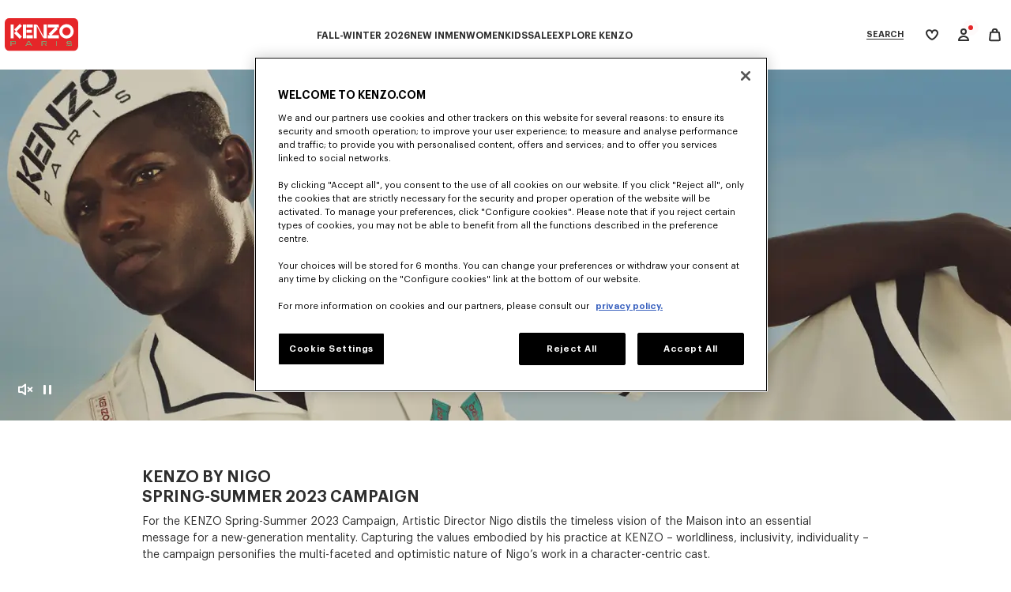

--- FILE ---
content_type: text/html;charset=UTF-8
request_url: https://www.kenzo.com/en-lu/campaign-ss23.html
body_size: 36767
content:








<!DOCTYPE html>
<html lang="en">
<head>
<meta charset=UTF-8>

<meta http-equiv="x-ua-compatible" content="ie=edge">

<meta name="viewport" content="width=device-width, initial-scale=1">


    <link rel="preconnect" href="https://media.kenzo.com"/>
    <link rel="preconnect" href="https://cdn.cookielaw.org"/>









    

    <!-- OneTrust Cookies Consent Notice start for kenzo.com -->
    <script src="https://cdn.cookielaw.org/scripttemplates/otSDKStub.js" data-document-language="true" type="text/javascript" charset="UTF-8" data-domain-script="bdf20fc7-add4-4d64-ac22-2f09e7f45e07-test" data-nosnippet="data-nosnippet"></script>
    <script type="text/javascript">
        function OptanonWrapper() { }
    </script>
    <!-- OneTrust Cookies Consent Notice end for kenzo.com -->



    <script> window.dataLayer = window.dataLayer || [];</script>
    

    <!-- Google Tag Manager -->
    <script>(function(w,d,s,l,i){w[l]=w[l]||[];w[l].push({'gtm.start':
    new Date().getTime(),event:'gtm.js'});var f=d.getElementsByTagName(s)[0],
    j=d.createElement(s),dl=l!='dataLayer'?'&l='+l:'';j.async=true;j.src=
    'https://www.googletagmanager.com/gtm.js?id='+i+dl;f.parentNode.insertBefore(j,f);
    })(window,document,'script','dataLayer', 'GTM-PX34GH5');</script>

    <script>
        var pageView = JSON.parse("\u007b\"event\"\u003a\"page\u005fview\"\u002c\"website\u005fcountry\"\u003a\"LU\"\u002c\"website\u005flanguage\"\u003a\"en\"\u002c\"page\"\u003a\"\/en\u002dlu\/campaign\u002dss23\u002ehtml\"\u002c\"page\u005ftype\"\u003a\"editorial\u0020x\u0020product\u0020listing\u0020page\"\u002c\"top\u005fcategory\"\u003a\"campagne\"\u002c\"mid\u005fcategory\"\u003a\"Spring\u002dsummer\u002023\u0020Campaign\"\u002c\"user\u005femail\"\u003a\"undefined\"\u002c\"user\u005fid\"\u003a\"undefined\"\u002c\"client\u005fstatus\"\u003a\"Not\u0020Client\"\u002c\"login\u005fstatus\"\u003a\"Not\u0020Logged\"\u002c\"customer\u005fgroup\"\u003a\"None\"\u002c\"currency\"\u003a\"EUR\"\u002c\"client\u005femail\u005foptin\u005fstatus\"\u003a\"undefined\"\u002c\"client\u005fmobile\u005foptin\u005fstatus\"\u003a\"undefined\"\u002c\"client\u005fenrich\u005foptin\u005fstatus\"\u003a\"undefined\"\u007d");
        for (var attr in pageView) {
            if (pageView[attr] === 'undefined') {
                pageView[attr] = undefined;
            }
        }
        window.dataLayer.push(pageView)
    </script>
    <!-- End Google Tag Manager -->






    


<link rel="preconnect" href="//cdn-eu.dynamicyield.com">
<link rel="preconnect" href="//st-eu.dynamicyield.com">
<link rel="preconnect" href="//rcom-eu.dynamicyield.com">
<link rel="dns-prefetch" href="//cdn-eu.dynamicyield.com">
<link rel="dns-prefetch" href="//st-eu.dynamicyield.com">
<link rel="dns-prefetch" href="//rcom-eu.dynamicyield.com">
<script type="text/javascript">
// <![CDATA[
window.DY = window.DY || {};
DY.recommendationContext = {
type: "OTHER",
lng: "en_LU"
};
if(DY.recommendationContext.type != "OTHER" && DY.recommendationContext.type != "HOMEPAGE") {
var data = "";
DY.recommendationContext.data = data.split(',');
}
// CUSTOM KENZO
DY.userActiveConsent = { accepted: false }
// ]]>
</script>
<script  type="text/javascript"src="//cdn-eu.dynamicyield.com/api/9879884/api_dynamic.js" id="DY_api_dynamic"></script>
<script  type="text/javascript"src="//cdn-eu.dynamicyield.com/api/9879884/api_static.js" id="DY_api_static"></script>




<title>Autumn/Winter 2023 Collection | Watch the Fashion Show | KENZO</title>
<meta name="description" content="Discover the KENZO Autumn/Winter 2023 collection by Nigo, presented at Paris Fashion Week in January 2023. Sign up for more information"/>
<meta name="keywords" content=""/>








    


<script type="application/ld+json">
	{
	"@context": "https://schema.org",
	"@type": "Organization",
	"name": "Kenzo",
	"description":"Kenzo is a French luxury fashion house founded in 1970 that produces clothing, accessories and shoes for Men, Women & Kids.",
	"legalName": "KENZO SA",
	"foundingDate":"1970",
	"vatID":"FR80402180194",
	"duns":"493260541",
	"url": "https://www.kenzo.com",
	"logo": "https://www.kenzo.com/on/demandware.static/-/Library-Sites-Kenzo-SharedLibrary/default/dw059b9a09/PAID_KENZO-LOGO_240x240.png",
	"sameAs": [
	"https://www.facebook.com/KENZOParis/",
	"https://www.instagram.com/kenzo/",
	"https://twitter.com/kenzo",
	"https://www.youtube.com/c/kenzo",
	"https://www.linkedin.com/company/kenzo-paris/",
	"https://www.pinterest.com/kenzoparis/",
	"https://www.tiktok.com/@kenzo",
	"https://discord.com/invite/YZ86H8Xr6S",
	"https://weibo.com/u/3082851643",
	"https://en.wikipedia.org/wiki/Kenzo_(brand)",
	"https://www.wikidata.org/wiki/Q895795" 
	],
	"contactPoint" : [
	   {
	      "@type" : "ContactPoint",
	      "email" : "customerservice@kenzo.com",
	      "telephone" : "+33173042058",
	      "contactType" : "customer service",
	           "hoursAvailable" : "Mo-Fr 09:30-17:30",
	      "areaServed" : ["FR","UK","US","IT","DE","DK","SE","NO","FI","ES","IE","NL","BE","EE","HK","TW","CA","AU","AT","KR","HR","CY","GR","HU","IS","IL","LE","LT","LV","MX","MC","MT","NZ","PH","PL","PT","CZ","RO","SG","SK","SI","CH","TH","TR","VN","ID","SA","AE"],
	      "availableLanguage" : ["English","French"]
	    }  ]
	}
</script>

<link rel="apple-touch-icon" href="/on/demandware.static/Sites-KENZO_LU-Site/-/default/dwdd358cc8/images/apple-touch-icon.png">



    <link href="/on/demandware.static/Sites-KENZO_LU-Site/-/default/dwc7f41b45/images/favicon.ico" rel="shortcut icon" />




    
    <link rel="preconnect" href="https://player.freecaster.com" />



<link rel="stylesheet" href="/on/demandware.static/Sites-KENZO_LU-Site/-/en_LU/v1769595518727/css/global-kenzo.css" />


    <link rel="stylesheet" href="/on/demandware.static/Sites-KENZO_LU-Site/-/en_LU/v1769595518727/css/pages/home.css"  />










<link rel="preload" href="https://www.kenzo.com/on/demandware.static/Sites-KENZO_LU-Site/-/default/dwc3041aa2/fonts/Graphik-Regular.woff2" as="font" type="font/woff2" crossorigin/>
<link rel="preload" href="https://www.kenzo.com/on/demandware.static/Sites-KENZO_LU-Site/-/default/dw5012f999/fonts/Graphik-Semibold.woff2" as="font" type="font/woff2" crossorigin/>
<link rel="preload" href="https://www.kenzo.com/on/demandware.static/Sites-KENZO_LU-Site/-/default/dw34344f81/fonts/Graphik-Medium.woff2" as="font" type="font/woff2" crossorigin/>
<style>
    @font-face {
        font-family: "Graphik";
        font-display: swap;
        src:url("https://www.kenzo.com/on/demandware.static/Sites-KENZO_LU-Site/-/default/dwc3041aa2/fonts/Graphik-Regular.woff2") format("woff2"),
            url("https://www.kenzo.com/on/demandware.static/Sites-KENZO_LU-Site/-/default/dwbaf8e7a7/fonts/Graphik-Regular.woff") format("woff");
    }

    @font-face {
        font-family: "Graphik";
        font-weight: 500;
        font-display: swap;
        src:url("https://www.kenzo.com/on/demandware.static/Sites-KENZO_LU-Site/-/default/dw34344f81/fonts/Graphik-Medium.woff2") format("woff2"),
            url("https://www.kenzo.com/on/demandware.static/Sites-KENZO_LU-Site/-/default/dweba0dcea/fonts/Graphik-Medium.woff") format("woff");
    }

    @font-face {
        font-family: "Graphik";
        font-weight: 600;
        font-display: swap;
        src:url("https://www.kenzo.com/on/demandware.static/Sites-KENZO_LU-Site/-/default/dw5012f999/fonts/Graphik-Semibold.woff2") format("woff2"),
            url("https://www.kenzo.com/on/demandware.static/Sites-KENZO_LU-Site/-/default/dwb877cf12/fonts/Graphik-Semibold.woff") format("woff");
    }

    html, body {
        font-family: "Graphik", -apple-system, BlinkMacSystemFont, "Segoe UI", Roboto, Helvetica, Arial, sans-serif, "Apple Color Emoji", "Segoe UI Emoji", "Segoe UI Symbol";
    }
</style>



<script>
    window.GLOBAL_KZ = JSON.parse('{"langTag":"en-LU","webpackPath":"/on/demandware.static/Sites-KENZO_LU-Site/-/en_LU/v1769595518727/js/","addToWishlistUrl":"/on/demandware.store/Sites-KENZO_LU-Site/en_LU/Wishlist-AddProduct","wishlistUrl":"/en-lu/kenzo-club/wishlist"}');
</script>


<script>
    document.addEventListener("DOMContentLoaded", () => {
        function initOneTrustConsent() {
            if (window.OneTrust && window.OneTrust.OnConsentChanged) {
                window.OneTrust.OnConsentChanged(() => {
                    var consentStatus = false;

                    if (typeof OptanonActiveGroups !== "undefined") {
                        consentStatus = OptanonActiveGroups.indexOf("C0002") !== -1;

                        DY.userActiveConsent = {
                            accepted: consentStatus
                        };

                        window.localStorage.setItem("userActiveConsent", consentStatus);

                        if (consentStatus && DY.dyid) {
                            document.cookie = "_dyid_server=" + DY.dyid + "; Path=/;";
                        } else {
                            document.cookie = '_dyid_server=; Path=/; expires=Thu, 01 Jan 1970 00:00:01 GMT;';
                        }

                        DYO.ActiveConsent.updateConsentAcceptedStatus(consentStatus);
                    }
                });
            } else {
                setTimeout(initOneTrustConsent, 500);
            }
        }

        initOneTrustConsent();
    });

</script>


<link rel="canonical" href="https://www.kenzo.com/en-lu/campaign-ss23.html"/>





    <link rel="alternate" hreflang="en-US" href="https://www.kenzo.com/en-us/campaign-ss23.html" />

    <link rel="alternate" hreflang="es-US" href="https://www.kenzo.com/es-us/campaign-ss23.html" />

    <link rel="alternate" hreflang="de-AT" href="https://www.kenzo.com/de-at/campaign-ss23.html" />

    <link rel="alternate" hreflang="en-CY" href="https://www.kenzo.com/en-cy/campaign-ss23.html" />

    <link rel="alternate" hreflang="en-EE" href="https://www.kenzo.com/en-ee/campaign-ss23.html" />

    <link rel="alternate" hreflang="en-FI" href="https://www.kenzo.com/en-fi/campaign-ss23.html" />

    <link rel="alternate" hreflang="en-GR" href="https://www.kenzo.com/en-gr/campaign-ss23.html" />

    <link rel="alternate" hreflang="en-IE" href="https://www.kenzo.com/en-ie/campaign-ss23.html" />

    <link rel="alternate" hreflang="en-LT" href="https://www.kenzo.com/en-lt/campaign-ss23.html" />

    <link rel="alternate" hreflang="en-LU" href="https://www.kenzo.com/en-lu/campaign-ss23.html" />

    <link rel="alternate" hreflang="fr-LU" href="https://www.kenzo.com/fr-lu/campaign-ss23.html" />

    <link rel="alternate" hreflang="en-LV" href="https://www.kenzo.com/en-lv/campaign-ss23.html" />

    <link rel="alternate" hreflang="en-MT" href="https://www.kenzo.com/en-mt/campaign-ss23.html" />

    <link rel="alternate" hreflang="en-NL" href="https://www.kenzo.com/en-nl/campaign-ss23.html" />

    <link rel="alternate" hreflang="en-PT" href="https://www.kenzo.com/en-pt/campaign-ss23.html" />

    <link rel="alternate" hreflang="en-SI" href="https://www.kenzo.com/en-si/campaign-ss23.html" />

    <link rel="alternate" hreflang="en-SK" href="https://www.kenzo.com/en-sk/campaign-ss23.html" />

    <link rel="alternate" hreflang="en-BE" href="https://www.kenzo.com/en-be/campaign-ss23.html" />

    <link rel="alternate" hreflang="fr-BE" href="https://www.kenzo.com/fr-be/campaign-ss23.html" />

    <link rel="alternate" hreflang="de-DE" href="https://www.kenzo.com/de-de/campaign-ss23.html" />

    <link rel="alternate" hreflang="es-ES" href="https://www.kenzo.com/es-es/campaign-ss23.html" />

    <link rel="alternate" hreflang="fr-FR" href="https://www.kenzo.com/fr-fr/campaign-ss23.html" />

    <link rel="alternate" hreflang="en-FR" href="https://www.kenzo.com/en-fr/campaign-ss23.html" />

    <link rel="alternate" hreflang="en-GB" href="https://www.kenzo.com/en-gb/campaign-ss23.html" />

    <link rel="alternate" hreflang="en-HK" href="https://www.kenzo.com/en-hk/campaign-ss23.html" />

    <link rel="alternate" hreflang="it-IT" href="https://www.kenzo.com/it-it/campaign-ss23.html" />

    <link rel="alternate" hreflang="en-SG" href="https://www.kenzo.com/en-sg/campaign-ss23.html" />

    <link rel="alternate" hreflang="en-TW" href="https://www.kenzo.com/en-tw/campaign-ss23.html" />

    <link rel="alternate" hreflang="en-HR" href="https://www.kenzo.com/en-hr/campaign-ss23.html" />

    <link rel="alternate" hreflang="en-AU" href="https://www.kenzo.com/en-au/campaign-ss23.html" />

    <link rel="alternate" hreflang="en-PH" href="https://www.kenzo.com/en-ph/campaign-ss23.html" />

    <link rel="alternate" hreflang="en-VN" href="https://www.kenzo.com/en-vn/campaign-ss23.html" />

    <link rel="alternate" hreflang="en-CZ" href="https://www.kenzo.com/en-cz/campaign-ss23.html" />

    <link rel="alternate" hreflang="en-RO" href="https://www.kenzo.com/en-ro/campaign-ss23.html" />

    <link rel="alternate" hreflang="en-PL" href="https://www.kenzo.com/en-pl/campaign-ss23.html" />

    <link rel="alternate" hreflang="en-NO" href="https://www.kenzo.com/en-no/campaign-ss23.html" />

    <link rel="alternate" hreflang="es-MX" href="https://www.kenzo.com/es-mx/campaign-ss23.html" />

    <link rel="alternate" hreflang="en-BG" href="https://www.kenzo.com/en-bg/campaign-ss23.html" />

    <link rel="alternate" hreflang="en-IS" href="https://www.kenzo.com/en-is/campaign-ss23.html" />

    <link rel="alternate" hreflang="en-KR" href="https://www.kenzo.com/en-kr/campaign-ss23.html" />

    <link rel="alternate" hreflang="en-MY" href="https://www.kenzo.com/en-my/campaign-ss23.html" />

    <link rel="alternate" hreflang="en-MX" href="https://www.kenzo.com/en-mx/campaign-ss23.html" />

    <link rel="alternate" hreflang="fr-CA" href="https://www.kenzo.com/fr-ca/campaign-ss23.html" />

    <link rel="alternate" hreflang="fr-CH" href="https://www.kenzo.com/fr-ch/campaign-ss23.html" />

    <link rel="alternate" hreflang="x-default" href="https://www.kenzo.com/en-int/campaign-ss23.html" />

    <link rel="alternate" hreflang="en-LB" href="https://www.kenzo.com/en-lb/campaign-ss23.html" />

    <link rel="alternate" hreflang="en-TH" href="https://www.kenzo.com/en-th/campaign-ss23.html" />

    <link rel="alternate" hreflang="en-CA" href="https://www.kenzo.com/en-ca/campaign-ss23.html" />

    <link rel="alternate" hreflang="en-ID" href="https://www.kenzo.com/en-id/campaign-ss23.html" />

    <link rel="alternate" hreflang="de-CH" href="https://www.kenzo.com/de-ch/campaign-ss23.html" />

    <link rel="alternate" hreflang="en-CH" href="https://www.kenzo.com/en-ch/campaign-ss23.html" />

    <link rel="alternate" hreflang="en-AE" href="https://www.kenzo.com/en-ae/campaign-ss23.html" />

    <link rel="alternate" hreflang="en-IL" href="https://www.kenzo.com/en-il/campaign-ss23.html" />

    <link rel="alternate" hreflang="it-CH" href="https://www.kenzo.com/it-ch/campaign-ss23.html" />

    <link rel="alternate" hreflang="en-DK" href="https://www.kenzo.com/en-dk/campaign-ss23.html" />

    <link rel="alternate" hreflang="en-SA" href="https://www.kenzo.com/en-sa/campaign-ss23.html" />

    <link rel="alternate" hreflang="en-HU" href="https://www.kenzo.com/en-hu/campaign-ss23.html" />

    <link rel="alternate" hreflang="en-NZ" href="https://www.kenzo.com/en-nz/campaign-ss23.html" />

    <link rel="alternate" hreflang="en-SE" href="https://www.kenzo.com/en-se/campaign-ss23.html" />

    <link rel="alternate" hreflang="ja-JP" href="https://www.kenzo.com/ja-jp/campaign-ss23.html" />



<script type="text/javascript">//<!--
/* <![CDATA[ (head-active_data.js) */
var dw = (window.dw || {});
dw.ac = {
    _analytics: null,
    _events: [],
    _category: "",
    _searchData: "",
    _anact: "",
    _anact_nohit_tag: "",
    _analytics_enabled: "true",
    _timeZone: "Europe/Luxembourg",
    _capture: function(configs) {
        if (Object.prototype.toString.call(configs) === "[object Array]") {
            configs.forEach(captureObject);
            return;
        }
        dw.ac._events.push(configs);
    },
	capture: function() { 
		dw.ac._capture(arguments);
		// send to CQ as well:
		if (window.CQuotient) {
			window.CQuotient.trackEventsFromAC(arguments);
		}
	},
    EV_PRD_SEARCHHIT: "searchhit",
    EV_PRD_DETAIL: "detail",
    EV_PRD_RECOMMENDATION: "recommendation",
    EV_PRD_SETPRODUCT: "setproduct",
    applyContext: function(context) {
        if (typeof context === "object" && context.hasOwnProperty("category")) {
        	dw.ac._category = context.category;
        }
        if (typeof context === "object" && context.hasOwnProperty("searchData")) {
        	dw.ac._searchData = context.searchData;
        }
    },
    setDWAnalytics: function(analytics) {
        dw.ac._analytics = analytics;
    },
    eventsIsEmpty: function() {
        return 0 == dw.ac._events.length;
    }
};
/* ]]> */
// -->
</script>
<script type="text/javascript">//<!--
/* <![CDATA[ (head-cquotient.js) */
var CQuotient = window.CQuotient = {};
CQuotient.clientId = 'bjwk-KENZO_LU';
CQuotient.realm = 'BJWK';
CQuotient.siteId = 'KENZO_LU';
CQuotient.instanceType = 'prd';
CQuotient.locale = 'en_LU';
CQuotient.fbPixelId = '__UNKNOWN__';
CQuotient.activities = [];
CQuotient.cqcid='';
CQuotient.cquid='';
CQuotient.cqeid='';
CQuotient.cqlid='';
CQuotient.apiHost='api.cquotient.com';
/* Turn this on to test against Staging Einstein */
/* CQuotient.useTest= true; */
CQuotient.useTest = ('true' === 'false');
CQuotient.initFromCookies = function () {
	var ca = document.cookie.split(';');
	for(var i=0;i < ca.length;i++) {
	  var c = ca[i];
	  while (c.charAt(0)==' ') c = c.substring(1,c.length);
	  if (c.indexOf('cqcid=') == 0) {
		CQuotient.cqcid=c.substring('cqcid='.length,c.length);
	  } else if (c.indexOf('cquid=') == 0) {
		  var value = c.substring('cquid='.length,c.length);
		  if (value) {
		  	var split_value = value.split("|", 3);
		  	if (split_value.length > 0) {
			  CQuotient.cquid=split_value[0];
		  	}
		  	if (split_value.length > 1) {
			  CQuotient.cqeid=split_value[1];
		  	}
		  	if (split_value.length > 2) {
			  CQuotient.cqlid=split_value[2];
		  	}
		  }
	  }
	}
}
CQuotient.getCQCookieId = function () {
	if(window.CQuotient.cqcid == '')
		window.CQuotient.initFromCookies();
	return window.CQuotient.cqcid;
};
CQuotient.getCQUserId = function () {
	if(window.CQuotient.cquid == '')
		window.CQuotient.initFromCookies();
	return window.CQuotient.cquid;
};
CQuotient.getCQHashedEmail = function () {
	if(window.CQuotient.cqeid == '')
		window.CQuotient.initFromCookies();
	return window.CQuotient.cqeid;
};
CQuotient.getCQHashedLogin = function () {
	if(window.CQuotient.cqlid == '')
		window.CQuotient.initFromCookies();
	return window.CQuotient.cqlid;
};
CQuotient.trackEventsFromAC = function (/* Object or Array */ events) {
try {
	if (Object.prototype.toString.call(events) === "[object Array]") {
		events.forEach(_trackASingleCQEvent);
	} else {
		CQuotient._trackASingleCQEvent(events);
	}
} catch(err) {}
};
CQuotient._trackASingleCQEvent = function ( /* Object */ event) {
	if (event && event.id) {
		if (event.type === dw.ac.EV_PRD_DETAIL) {
			CQuotient.trackViewProduct( {id:'', alt_id: event.id, type: 'raw_sku'} );
		} // not handling the other dw.ac.* events currently
	}
};
CQuotient.trackViewProduct = function(/* Object */ cqParamData){
	var cq_params = {};
	cq_params.cookieId = CQuotient.getCQCookieId();
	cq_params.userId = CQuotient.getCQUserId();
	cq_params.emailId = CQuotient.getCQHashedEmail();
	cq_params.loginId = CQuotient.getCQHashedLogin();
	cq_params.product = cqParamData.product;
	cq_params.realm = cqParamData.realm;
	cq_params.siteId = cqParamData.siteId;
	cq_params.instanceType = cqParamData.instanceType;
	cq_params.locale = CQuotient.locale;
	
	if(CQuotient.sendActivity) {
		CQuotient.sendActivity(CQuotient.clientId, 'viewProduct', cq_params);
	} else {
		CQuotient.activities.push({activityType: 'viewProduct', parameters: cq_params});
	}
};
/* ]]> */
// -->
</script>
<!-- Demandware Apple Pay -->

<style type="text/css">ISAPPLEPAY{display:inline}.dw-apple-pay-button,.dw-apple-pay-button:hover,.dw-apple-pay-button:active{background-color:black;background-image:-webkit-named-image(apple-pay-logo-white);background-position:50% 50%;background-repeat:no-repeat;background-size:75% 60%;border-radius:5px;border:1px solid black;box-sizing:border-box;margin:5px auto;min-height:30px;min-width:100px;padding:0}
.dw-apple-pay-button:after{content:'Apple Pay';visibility:hidden}.dw-apple-pay-button.dw-apple-pay-logo-white{background-color:white;border-color:white;background-image:-webkit-named-image(apple-pay-logo-black);color:black}.dw-apple-pay-button.dw-apple-pay-logo-white.dw-apple-pay-border{border-color:black}</style>




<script>(window.BOOMR_mq=window.BOOMR_mq||[]).push(["addVar",{"rua.upush":"false","rua.cpush":"false","rua.upre":"false","rua.cpre":"true","rua.uprl":"false","rua.cprl":"false","rua.cprf":"false","rua.trans":"SJ-0e4bffed-560e-4a1d-9d68-07813852abda","rua.cook":"false","rua.ims":"false","rua.ufprl":"false","rua.cfprl":"true","rua.isuxp":"false","rua.texp":"norulematch","rua.ceh":"false","rua.ueh":"false","rua.ieh.st":"0"}]);</script>
                              <script>!function(e){var n="https://s.go-mpulse.net/boomerang/";if("False"=="True")e.BOOMR_config=e.BOOMR_config||{},e.BOOMR_config.PageParams=e.BOOMR_config.PageParams||{},e.BOOMR_config.PageParams.pci=!0,n="https://s2.go-mpulse.net/boomerang/";if(window.BOOMR_API_key="SQVAD-5J8EX-E4VBJ-BRQAA-CPBLV",function(){function e(){if(!r){var e=document.createElement("script");e.id="boomr-scr-as",e.src=window.BOOMR.url,e.async=!0,o.appendChild(e),r=!0}}function t(e){r=!0;var n,t,a,i,d=document,O=window;if(window.BOOMR.snippetMethod=e?"if":"i",t=function(e,n){var t=d.createElement("script");t.id=n||"boomr-if-as",t.src=window.BOOMR.url,BOOMR_lstart=(new Date).getTime(),e=e||d.body,e.appendChild(t)},!window.addEventListener&&window.attachEvent&&navigator.userAgent.match(/MSIE [67]\./))return window.BOOMR.snippetMethod="s",void t(o,"boomr-async");a=document.createElement("IFRAME"),a.src="about:blank",a.title="",a.role="presentation",a.loading="eager",i=(a.frameElement||a).style,i.width=0,i.height=0,i.border=0,i.display="none",o.appendChild(a);try{O=a.contentWindow,d=O.document.open()}catch(_){n=document.domain,a.src="javascript:var d=document.open();d.domain='"+n+"';void 0;",O=a.contentWindow,d=O.document.open()}if(n)d._boomrl=function(){this.domain=n,t()},d.write("<bo"+"dy onload='document._boomrl();'>");else if(O._boomrl=function(){t()},O.addEventListener)O.addEventListener("load",O._boomrl,!1);else if(O.attachEvent)O.attachEvent("onload",O._boomrl);d.close()}function a(e){window.BOOMR_onload=e&&e.timeStamp||(new Date).getTime()}if(!window.BOOMR||!window.BOOMR.version&&!window.BOOMR.snippetExecuted){window.BOOMR=window.BOOMR||{},window.BOOMR.snippetStart=(new Date).getTime(),window.BOOMR.snippetExecuted=!0,window.BOOMR.snippetVersion=14,window.BOOMR.url=n+"SQVAD-5J8EX-E4VBJ-BRQAA-CPBLV";var i=document.currentScript||document.getElementsByTagName("script")[0],o=i.parentNode,r=!1,d=document.createElement("link");if(d.relList&&"function"==typeof d.relList.supports&&d.relList.supports("preload")&&"as"in d)window.BOOMR.snippetMethod="p",d.href=window.BOOMR.url,d.rel="preload",d.as="script",d.addEventListener("load",e),d.addEventListener("error",function(){t(!0)}),setTimeout(function(){if(!r)t(!0)},3e3),BOOMR_lstart=(new Date).getTime(),o.appendChild(d);else t(!1);if(window.addEventListener)window.addEventListener("load",a,!1);else if(window.attachEvent)window.attachEvent("onload",a)}}(),"".length>0)if(e&&"performance"in e&&e.performance&&"function"==typeof e.performance.setResourceTimingBufferSize)e.performance.setResourceTimingBufferSize();!function(){if(BOOMR=e.BOOMR||{},BOOMR.plugins=BOOMR.plugins||{},!BOOMR.plugins.AK){var n="true"=="true"?1:0,t="",a="aoipltqxhw4w62l2op2q-f-ff3530d12-clientnsv4-s.akamaihd.net",i="false"=="true"?2:1,o={"ak.v":"39","ak.cp":"1630402","ak.ai":parseInt("1049769",10),"ak.ol":"0","ak.cr":9,"ak.ipv":4,"ak.proto":"h2","ak.rid":"4647a561","ak.r":47376,"ak.a2":n,"ak.m":"a","ak.n":"essl","ak.bpcip":"3.144.245.0","ak.cport":51766,"ak.gh":"23.200.85.102","ak.quicv":"","ak.tlsv":"tls1.3","ak.0rtt":"","ak.0rtt.ed":"","ak.csrc":"-","ak.acc":"","ak.t":"1769632757","ak.ak":"hOBiQwZUYzCg5VSAfCLimQ==[base64]/31379hqSU8eVn27twCB8JD9x+MVIPI02iznIJucuv5q5sCdp25JdCkHGznOXyrfbRZL7h7HhYC7YyzWj7Y9LSjj3qKe3VmCDVlkvKiua84=","ak.pv":"6","ak.dpoabenc":"","ak.tf":i};if(""!==t)o["ak.ruds"]=t;var r={i:!1,av:function(n){var t="http.initiator";if(n&&(!n[t]||"spa_hard"===n[t]))o["ak.feo"]=void 0!==e.aFeoApplied?1:0,BOOMR.addVar(o)},rv:function(){var e=["ak.bpcip","ak.cport","ak.cr","ak.csrc","ak.gh","ak.ipv","ak.m","ak.n","ak.ol","ak.proto","ak.quicv","ak.tlsv","ak.0rtt","ak.0rtt.ed","ak.r","ak.acc","ak.t","ak.tf"];BOOMR.removeVar(e)}};BOOMR.plugins.AK={akVars:o,akDNSPreFetchDomain:a,init:function(){if(!r.i){var e=BOOMR.subscribe;e("before_beacon",r.av,null,null),e("onbeacon",r.rv,null,null),r.i=!0}return this},is_complete:function(){return!0}}}}()}(window);</script></head>
<body>





    <!-- Google Tag Manager (noscript) -->
    <noscript><iframe src="https://www.googletagmanager.com/ns.html?id=GTM-PX34GH5"
    height="0" width="0" style="display:none;visibility:hidden"></iframe></noscript>
    <div is="o-gtm"></div>
    
    <input data-gtm-page-view type="hidden" value="null"/>
    <input data-gtm-customer-data type="hidden" value="{&quot;user_email&quot;:&quot;undefined&quot;,&quot;user_id&quot;:&quot;undefined&quot;,&quot;client_status&quot;:&quot;Not Client&quot;,&quot;login_status&quot;:&quot;Not Logged&quot;}"/>
    
<!-- End Google Tag Manager (noscript) -->






<div is="o-minicart-cookie" data-reopening-delay="30"></div>


<div class="page page-landing os-ios" data-action="Page-Show" data-querystring="cid=campaign-ss23">
<a href="#maincontent" class="skip" aria-label="Skip to main content">Skip to main content</a>
<a href="#footercontent" class="skip" aria-label="Skip to footer content">Skip to footer content</a>

	 


	


    

    

 
	



<div id="o-navigation-trigger"></div>
<header
    is="o-navigation"
    data-current-page="category-null"
    data-current-level="0"
    data-mouse-hovering="false"
    
    
>
    
    

<input type="hidden" name="wishlistPids" id="wishlistPids" value="[]"/>


    
    <nav>
        
            


<a class="header-logo" href="https://www.kenzo.com/en-lu/home" title="Official KENZO website" data-gtm-click-event="header" data-gtm-value="Logo Kenzo">
    
        
        <svg role="img" width="107" height="55" viewBox="0 0 107 55" xmlns="http://www.w3.org/2000/svg" aria-hidden="true"><title>Kenzo Logo</title><path d="M107 0H0v54.227H107V0Z" fill="#fff"/><path d="M37.358 36.522a.104.104 0 0 0-.09-.05h-.39a.105.105 0 0 0-.092.052l-1.881 3.24c-.042.07.01.16.09.16h4.187a.105.105 0 0 0 .09-.16l-1.914-3.242ZM58.423 36.522h-3.807a.1.1 0 0 0-.1.1v2.082a.1.1 0 0 0 .1.1h3.418c.56 0 .938-.07 1.129-.211.19-.14.287-.478.287-1.01 0-.392-.074-.668-.219-.825-.145-.158-.415-.236-.808-.236ZM18.524 36.549h-3.99a.106.106 0 0 0-.105.105v2.182c0 .059.047.106.105.106h3.585c.588 0 .983-.074 1.183-.22.2-.148.3-.501.3-1.06 0-.411-.077-.7-.23-.864-.153-.166-.434-.25-.848-.25Z" fill="#E52729"/><path d="M95.096 6.01H11.904a5.725 5.725 0 0 0-5.725 5.724v30.762a5.725 5.725 0 0 0 5.725 5.724h83.19a5.725 5.725 0 0 0 5.725-5.724V11.734a5.722 5.722 0 0 0-5.723-5.725ZM20.272 38.516c-.047.259-.14.459-.277.6-.138.142-.31.246-.518.314-.205.068-.515.102-.926.102h-4.016a.106.106 0 0 0-.106.105v2.093a.105.105 0 0 1-.106.106h-.504a.106.106 0 0 1-.106-.106v-5.677c0-.058.048-.105.106-.105h4.775c.642 0 1.093.119 1.355.356.263.238.393.678.393 1.32.002.336-.023.634-.07.892Zm20.857 3.318h-.573a.104.104 0 0 1-.091-.05l-.72-1.222a.104.104 0 0 0-.09-.05h-5.124a.105.105 0 0 0-.09.052l-.708 1.22a.105.105 0 0 1-.09.052h-.593a.105.105 0 0 1-.091-.158L36.313 36a.104.104 0 0 1 .09-.05h1.344c.038 0 .072.018.09.05l3.383 5.678c.041.067-.01.156-.09.156Zm18.96-3.437c-.045.248-.133.438-.265.572a1.205 1.205 0 0 1-.493.298c-.138.046-.425.074-.696.09a.1.1 0 0 0-.08.154l1.42 2.169a.1.1 0 0 1-.084.154h-.44a.097.097 0 0 1-.082-.045l-1.557-2.378a.101.101 0 0 0-.083-.045H54.62a.1.1 0 0 0-.1.1v2.268a.1.1 0 0 1-.1.1h-.481a.1.1 0 0 1-.1-.1V36.05a.1.1 0 0 1 .1-.1h4.556c.611 0 1.042.113 1.29.341.25.227.376.648.376 1.259a5.082 5.082 0 0 1-.071.85Zm13.384 3.333a.106.106 0 0 1-.106.106h-.504a.105.105 0 0 1-.105-.106v-5.677c0-.058.047-.105.105-.105h.504c.059 0 .106.047.106.105v5.677Zm18.8-.7c-.113.24-.306.423-.576.544a3.003 3.003 0 0 1-.955.23c-.366.034-.664.051-1.098.051h-.351c-.434 0-.75-.004-.963-.013-.215-.01-.547-.044-.987-.102-.453-.06-.783-.225-.978-.485-.122-.163-.203-.397-.249-.704a.103.103 0 0 1 .102-.117h.584c.049 0 .092.036.1.083.01.07.026.13.045.18.047.13.177.23.385.292.219.068.519.113.889.134.368.02.742.032 1.106.032.589 0 .989-.027 1.389-.078.394-.05.664-.143.804-.279.138-.134.208-.358.208-.67 0-.392-.087-.642-.261-.744-.183-.107-.5-.16-.942-.16h-1.202l-1.527-.041c-.542 0-.966-.106-1.264-.318-.304-.213-.457-.579-.457-1.083 0-.392.064-.727.192-.99.13-.27.353-.467.663-.582.3-.111.66-.185 1.066-.217.404-.032.86-.047 1.36-.047.422 0 .614.003.8.013.182.01.48.036.905.081.429.045.763.202.993.466.104.121.185.27.242.45.02.066-.027.135-.097.135h-.628a.103.103 0 0 1-.089-.053.461.461 0 0 0-.196-.184c-.115-.059-.329-.108-.634-.148a9.919 9.919 0 0 0-1.206-.058h-.138c-.374 0-.868.017-1.267.05-.394.035-.683.091-.858.169-.168.073-.278.175-.323.3-.05.132-.074.294-.074.483 0 .332.09.56.263.676.18.12.453.18.804.18h1.966c.227 0 .33.005.52.008.184.006.462.029.828.068.377.042.685.176.917.402.234.229.353.617.353 1.157.004.357-.053.655-.164.89Z" fill="#E52629"/><path d="M19.302 38.721c-.2.147-.595.22-1.183.22h-3.584a.105.105 0 0 1-.106-.105v-2.182c0-.058.047-.105.106-.105h3.99c.41 0 .694.083.847.247.153.164.23.453.23.864 0 .56-.1.914-.3 1.061Zm-.706-2.772h-4.775a.105.105 0 0 0-.105.105v5.677c0 .059.047.106.105.106h.504a.105.105 0 0 0 .106-.106v-2.093c0-.058.047-.105.106-.105h4.016c.411 0 .72-.034.926-.102.206-.068.378-.172.518-.314.137-.141.23-.341.277-.6.047-.258.07-.557.07-.89 0-.642-.13-1.082-.393-1.32-.262-.24-.715-.358-1.355-.358ZM59.165 38.593c-.19.14-.566.211-1.129.211h-3.418a.1.1 0 0 1-.1-.1v-2.082a.1.1 0 0 1 .1-.1h3.807c.393 0 .663.08.808.236.145.157.219.432.219.825-.002.532-.096.87-.287 1.01Zm-5.23 3.242h.481a.1.1 0 0 0 .1-.1v-2.268a.1.1 0 0 1 .1-.1h3.109c.034 0 .066.017.083.045l1.557 2.378c.019.028.05.045.083.045h.442a.1.1 0 0 0 .083-.155l-1.42-2.168a.1.1 0 0 1 .08-.155c.27-.013.558-.043.696-.089.196-.064.36-.164.493-.298.132-.134.22-.324.266-.572.045-.247.068-.53.068-.85 0-.612-.125-1.031-.376-1.26-.249-.226-.68-.341-1.29-.341h-4.557a.1.1 0 0 0-.1.1v5.686a.103.103 0 0 0 .102.102ZM34.905 39.763l1.881-3.24a.106.106 0 0 1 .091-.054h.39c.038 0 .072.02.091.051l1.914 3.24a.105.105 0 0 1-.09.16h-4.187c-.08.001-.13-.087-.09-.157ZM36.315 36 32.96 41.68c-.042.07.01.158.09.158h.593c.038 0 .072-.02.09-.053l.708-1.219a.105.105 0 0 1 .091-.053h5.124c.038 0 .072.019.09.051l.72 1.221a.104.104 0 0 0 .09.051h.574a.105.105 0 0 0 .09-.158l-3.381-5.678a.104.104 0 0 0-.09-.05h-1.343c-.04 0-.073.02-.092.052ZM72.863 41.835h.504a.106.106 0 0 0 .106-.105v-5.678a.105.105 0 0 0-.106-.105h-.504a.105.105 0 0 0-.105.105v5.678c0 .058.047.105.105.105ZM91.169 38.587a11.67 11.67 0 0 0-.829-.068 14.57 14.57 0 0 0-.519-.007h-1.964c-.353 0-.623-.06-.805-.182-.173-.115-.262-.343-.262-.675 0-.189.025-.351.074-.483.047-.125.155-.225.323-.3.175-.078.464-.135.858-.169.397-.034.893-.05 1.267-.05h.138c.49 0 .896.02 1.206.058.305.04.517.089.634.147.08.04.145.1.196.185a.103.103 0 0 0 .089.053h.628c.07 0 .117-.068.096-.136a1.25 1.25 0 0 0-.241-.449c-.23-.264-.563-.42-.993-.466a18.831 18.831 0 0 0-.906-.081c-.185-.01-.377-.014-.8-.014-.498 0-.957.015-1.359.048a3.912 3.912 0 0 0-1.066.217c-.31.115-.534.31-.663.581-.128.264-.192.598-.192.99 0 .505.153.87.456 1.084.297.21.723.317 1.265.317l1.527.042h1.202c.444 0 .76.054.942.16.173.102.26.351.26.744 0 .311-.07.536-.207.67-.14.134-.41.228-.804.28-.402.05-.802.077-1.39.077-.366 0-.737-.012-1.105-.032a3.875 3.875 0 0 1-.89-.135c-.207-.064-.337-.162-.384-.292a1.076 1.076 0 0 1-.046-.18.1.1 0 0 0-.1-.082h-.583a.103.103 0 0 0-.102.117c.045.307.129.54.25.704.194.26.524.424.977.485.44.058.772.092.987.102.213.009.528.013.963.013h.35c.435 0 .733-.017 1.1-.051.369-.034.69-.112.954-.23.27-.121.463-.304.576-.544.111-.236.168-.534.168-.885 0-.54-.12-.929-.353-1.157-.236-.229-.546-.364-.923-.406Z" fill="#44883F"/><path d="M85.796 32.325c-5.104 0-9.256-4.153-9.256-9.256 0-5.103 4.152-9.255 9.255-9.255 5.104 0 9.256 4.152 9.256 9.255 0 5.104-4.152 9.256-9.255 9.256Zm0-14.554a5.303 5.303 0 0 0-5.298 5.298 5.303 5.303 0 0 0 5.297 5.298 5.303 5.303 0 0 0 5.298-5.298 5.303 5.303 0 0 0-5.297-5.298ZM29.596 31.819c0 .106.085.19.19.19h3.558a.19.19 0 0 0 .19-.19V14.33a.19.19 0 0 0-.19-.191h-3.558a.19.19 0 0 0-.19.19V31.82ZM34.407 14.14a.19.19 0 0 0-.191.19v3.558c0 .106.085.19.19.19h7.633a.19.19 0 0 0 .19-.19v-3.557a.19.19 0 0 0-.19-.191h-7.632ZM34.407 21.082a.19.19 0 0 0-.191.19v3.558c0 .106.085.19.19.19h6.32a.19.19 0 0 0 .19-.19v-3.558a.19.19 0 0 0-.19-.19h-6.32ZM34.407 28.073a.19.19 0 0 0-.191.19v3.558c0 .105.085.19.19.19h7.633a.19.19 0 0 0 .19-.19v-3.558a.19.19 0 0 0-.19-.19h-7.632ZM60.084 14.14h-3.558a.19.19 0 0 0-.19.19v15.673L48.358 15a.192.192 0 0 0-.259-.08l-.619.329v-.92a.19.19 0 0 0-.19-.19h-3.558a.19.19 0 0 0-.19.19v17.49c0 .105.084.19.19.19h3.558a.19.19 0 0 0 .19-.19V16.145l7.978 15.005a.192.192 0 0 0 .259.08l.619-.33v.92c0 .105.085.19.19.19h3.558a.19.19 0 0 0 .19-.19V14.33a.19.19 0 0 0-.19-.19ZM75.872 17.888v-3.557a.19.19 0 0 0-.19-.191H61.778a.19.19 0 0 0-.19.19v3.558c0 .106.084.19.19.19h9.163l-7.978 7.979a.193.193 0 0 0 0 .27l1.746 1.745h-2.931a.19.19 0 0 0-.19.191v3.558c0 .105.084.19.19.19H75.68a.19.19 0 0 0 .19-.19v-3.558a.19.19 0 0 0-.19-.19h-9.163l7.978-7.978a.193.193 0 0 0 0-.27l-1.746-1.746h2.931c.104 0 .19-.085.19-.19ZM13.716 31.819c0 .106.084.19.19.19h3.558a.19.19 0 0 0 .19-.19V14.33a.19.19 0 0 0-.19-.191h-3.558a.19.19 0 0 0-.19.19V31.82ZM28.227 29.822l-6.747-6.747 6.738-6.738a.193.193 0 0 0 0-.27l-2.516-2.516a.193.193 0 0 0-.27 0l-7.066 7.066a.193.193 0 0 0 0 .27l2.185 2.186-2.185 2.186a.192.192 0 0 0 0 .27l7.076 7.075a.193.193 0 0 0 .27 0l2.515-2.516a.185.185 0 0 0 0-.266Z" fill="#fff"/></svg>
        <span class="sr-only">Official KENZO website</span>
    
</a>

        
        <div id="nav-level-1" class="level-list level-1">
            <div class="mobile-search d-md-none">
                <button is="a-btn" class="btn-fake-input btn-full has-icon i-search" data-target="#o-sidebar-search" data-set-active>
                    <span>Search</span>
                </button>
            </div>
            <div class="catalog-and-secondary">
                <div class="catalog">
                    


<ul id="mainNavigation">
    
	 

	
    
        
            
            
















<li class="level-item level-1-item">
    <div class="level-1-inner">
        <a
            class="level-link level-1-link "
            style=""
            href="https://www.kenzo.com/en-lu/fw26-collection-lookbook.html"
            id="category-n-1-fw26-collection"
            data-gtm-click-event="menu"
            data-gtm-value="FALL-WINTER 2026"
        >
            <span>FALL-WINTER 2026</span>
        </a>
        
            <button type="button" class="nav-expand-btn">
                <svg class="icon" width="24" height="24" viewBox="0 0 24 24" fill="none" xmlns="http://www.w3.org/2000/svg">
<path
    fill-rule="evenodd" clip-rule="evenodd" fill="currentColor"
    d="M12.7078 16.7072C12.3172 17.0977 11.6841 17.0977 11.2935 16.7072L5.29349 10.7071C4.90297 10.3166 4.90297 9.68342 5.29349 9.29289C5.68401 8.90237 6.31718 8.90237 6.7077 9.29289L12.0007 14.5858L17.2936 9.29289C17.6841 8.90237 18.3173 8.90237 18.7078 9.29289C19.0983 9.68342 19.0983 10.3166 18.7078 10.7071L12.7078 16.7072Z"/>
</svg>

                <span class="sr-only">FALL-WINTER 2026 subcategories</span>
            </button>
        
    </div>

    
        


<ul
    id="nav-level-2-n-1-fw26-collection"
    class="level-list level-2 "
    aria-hidden="true"
>
    
    
        <li class="d-md-none">
            <button class="back-link t-body-bold t-uppercase" aria-label="Go back to parent category FALL-WINTER 2026">
                <svg xmlns="http://www.w3.org/2000/svg" width="24" height="24" fill="none"><path fill="currentColor" fill-rule="evenodd" d="M9.464 12.207a1 1 0 0 1 0-1.414l2.829-2.829a1 1 0 1 1 1.414 1.415L11.586 11.5l2.121 2.121a1 1 0 0 1-1.414 1.415l-2.829-2.829Z" clip-rule="evenodd"/></svg>
                <span>FALL-WINTER 2026</span>
            </button>
        </li>
    
    
    
        
            
                
                
                
                
                
                
                
                
                
                <li class="level-item level-2-item">
                    
                        <a
                            id="category-n-1-fw26-collection_col1"
                            class="level-link "
                            style=""
                            href="https://www.kenzo.com/en-lu/fw26-collection-lookbook.html"
                            
                                data-gtm-click-event="menu"
                                data-gtm-value="FALL-WINTER 2026 &gt; FALL-WINTER 2026 LOOKBOOK"
                            
                        >
                            <span>FALL-WINTER 2026 LOOKBOOK</span>
                        </a>
                    

                    
                </li>
            
        
            
                
                
                
                
                
                
                
                
                
                <li class="level-item level-2-item">
                    
                        <a
                            id="category-n-1-fw26-collection_col2"
                            class="level-link "
                            style=""
                            href="https://www.kenzo.com/en-lu/maison-kenzo-takada.html"
                            
                                data-gtm-click-event="menu"
                                data-gtm-value="FALL-WINTER 2026 &gt; KENZO TAKADA'S HOUSE"
                            
                        >
                            <span>KENZO TAKADA'S HOUSE</span>
                        </a>
                    

                    
                </li>
            
        
    
    
    
</ul>

    
</li>

        
            
            
















<li class="level-item level-1-item">
    <div class="level-1-inner">
        <a
            class="level-link level-1-link "
            style=""
            href="https://www.kenzo.com/en-lu/c-nouveautes/homme"
            id="category-n1-new-in"
            data-gtm-click-event="menu"
            data-gtm-value="NEW IN"
        >
            <span>NEW IN</span>
        </a>
        
            <button type="button" class="nav-expand-btn">
                <svg class="icon" width="24" height="24" viewBox="0 0 24 24" fill="none" xmlns="http://www.w3.org/2000/svg">
<path
    fill-rule="evenodd" clip-rule="evenodd" fill="currentColor"
    d="M12.7078 16.7072C12.3172 17.0977 11.6841 17.0977 11.2935 16.7072L5.29349 10.7071C4.90297 10.3166 4.90297 9.68342 5.29349 9.29289C5.68401 8.90237 6.31718 8.90237 6.7077 9.29289L12.0007 14.5858L17.2936 9.29289C17.6841 8.90237 18.3173 8.90237 18.7078 9.29289C19.0983 9.68342 19.0983 10.3166 18.7078 10.7071L12.7078 16.7072Z"/>
</svg>

                <span class="sr-only">NEW IN subcategories</span>
            </button>
        
    </div>

    
        


<ul
    id="nav-level-2-n1-new-in"
    class="level-list level-2 "
    aria-hidden="true"
>
    
    
        <li class="d-md-none">
            <button class="back-link t-body-bold t-uppercase" aria-label="Go back to parent category NEW IN">
                <svg xmlns="http://www.w3.org/2000/svg" width="24" height="24" fill="none"><path fill="currentColor" fill-rule="evenodd" d="M9.464 12.207a1 1 0 0 1 0-1.414l2.829-2.829a1 1 0 1 1 1.414 1.415L11.586 11.5l2.121 2.121a1 1 0 0 1-1.414 1.415l-2.829-2.829Z" clip-rule="evenodd"/></svg>
                <span>NEW IN</span>
            </button>
        </li>
    
    
    
        
            
                
                
                
                
                
                
                
                
                
                <li class="level-item level-2-item">
                    
                        <a
                            id="category-n1-new-in_col1"
                            class="level-link "
                            style=""
                            href="https://www.kenzo.com/en-lu/c-nouveautes/homme"
                            
                                data-gtm-click-event="menu"
                                data-gtm-value="NEW IN &gt; MEN'S NEW IN"
                            
                        >
                            <span>MEN'S NEW IN</span>
                        </a>
                    

                    
                </li>
            
        
            
                
                
                
                
                
                
                
                
                
                <li class="level-item level-2-item">
                    
                        <a
                            id="category-n1-new-in_col2"
                            class="level-link "
                            style=""
                            href="https://www.kenzo.com/en-lu/c-new/women"
                            
                                data-gtm-click-event="menu"
                                data-gtm-value="NEW IN &gt; WOMEN'S NEW IN"
                            
                        >
                            <span>WOMEN'S NEW IN</span>
                        </a>
                    

                    
                </li>
            
        
            
                
                
                
                
                
                
                
                
                
                <li class="level-item level-2-item">
                    
                        <a
                            id="category-n1-new-in_col3"
                            class="level-link "
                            style=""
                            href="https://www.kenzo.com/en-lu/c-kids/see-all"
                            
                                data-gtm-click-event="menu"
                                data-gtm-value="NEW IN &gt; KIDS' NEW IN"
                            
                        >
                            <span>KIDS' NEW IN</span>
                        </a>
                    

                    
                </li>
            
        
            
                
                
                
                
                
                
                
                
                
                <li class="level-item level-2-item">
                    
                        <a
                            id="category-n1-new-in_col4"
                            class="level-link "
                            style=""
                            href="https://www.kenzo.com/en-lu/lunar-new-year-2"
                            
                                data-gtm-click-event="menu"
                                data-gtm-value="NEW IN &gt; LUNAR NEW YEAR"
                            
                        >
                            <span>LUNAR NEW YEAR</span>
                        </a>
                    

                    
                </li>
            
        
    
    
    
</ul>

    
</li>

        
            
            
















<li class="level-item level-1-item">
    <div class="level-1-inner">
        <a
            class="level-link level-1-link "
            style=""
            href="https://www.kenzo.com/en-lu/c-men/see-all"
            id="category-n1-men"
            data-gtm-click-event="menu"
            data-gtm-value="MEN"
        >
            <span>MEN</span>
        </a>
        
            <button type="button" class="nav-expand-btn">
                <svg class="icon" width="24" height="24" viewBox="0 0 24 24" fill="none" xmlns="http://www.w3.org/2000/svg">
<path
    fill-rule="evenodd" clip-rule="evenodd" fill="currentColor"
    d="M12.7078 16.7072C12.3172 17.0977 11.6841 17.0977 11.2935 16.7072L5.29349 10.7071C4.90297 10.3166 4.90297 9.68342 5.29349 9.29289C5.68401 8.90237 6.31718 8.90237 6.7077 9.29289L12.0007 14.5858L17.2936 9.29289C17.6841 8.90237 18.3173 8.90237 18.7078 9.29289C19.0983 9.68342 19.0983 10.3166 18.7078 10.7071L12.7078 16.7072Z"/>
</svg>

                <span class="sr-only">MEN subcategories</span>
            </button>
        
    </div>

    
        


<ul
    id="nav-level-2-n1-men"
    class="level-list level-2 "
    aria-hidden="true"
>
    
    
        <li class="d-md-none">
            <button class="back-link t-body-bold t-uppercase" aria-label="Go back to parent category MEN">
                <svg xmlns="http://www.w3.org/2000/svg" width="24" height="24" fill="none"><path fill="currentColor" fill-rule="evenodd" d="M9.464 12.207a1 1 0 0 1 0-1.414l2.829-2.829a1 1 0 1 1 1.414 1.415L11.586 11.5l2.121 2.121a1 1 0 0 1-1.414 1.415l-2.829-2.829Z" clip-rule="evenodd"/></svg>
                <span>MEN</span>
            </button>
        </li>
    
    
    
        
            
                
                
                
                
                
                
                
                
                
                <li class="level-item level-2-item">
                    
                        <a
                            id="category-n1-men_col1"
                            class="level-link "
                            style=""
                            href="https://www.kenzo.com/en-lu/c-nouveautes/homme"
                            
                                data-gtm-click-event="menu"
                                data-gtm-value="MEN &gt; NEW IN"
                            
                        >
                            <span>NEW IN</span>
                        </a>
                    

                    
                </li>
            
        
            
                
                
                
                
                
                
                
                
                
                <li class="level-item level-2-item">
                    
                        <a
                            id="category-n1-men_col2"
                            class="level-link "
                            style=""
                            href="#"
                            
                        >
                            <span>READY TO WEAR</span>
                        </a>
                    

                    
                        
                        
                        
                        





<ul
    id="nav-level-3-n1-men_col2"
    class="level-list level-3"
    aria-hidden="true"
>
    
    
        <li class="d-md-none">
            <button class="back-link t-body-bold t-uppercase" aria-label="Go back to parent category READY TO WEAR">
                <svg xmlns="http://www.w3.org/2000/svg" width="24" height="24" fill="none"><path fill="currentColor" fill-rule="evenodd" d="M9.464 12.207a1 1 0 0 1 0-1.414l2.829-2.829a1 1 0 1 1 1.414 1.415L11.586 11.5l2.121 2.121a1 1 0 0 1-1.414 1.415l-2.829-2.829Z" clip-rule="evenodd"/></svg>
                <span>READY TO WEAR</span>
            </button>
        </li>
    
    
    
        
            
                

                
                
                
                

                
                
                
                

                <li class="level-item level-3-itemhas-no-submenu">
                    
                        <a
                            href="/en-lu/c-men/see-all"
                            id="category-men-see-all-"
                            class="level-link "
                            style=""
                            
                                data-gtm-click-event="menu"
                                data-gtm-value="MEN &gt; See all"
                            
                        >
                            <span>See all</span>
                        </a>
                    

                    
                </li>
            
        
            
                

                
                
                
                

                
                
                
                

                <li class="level-item level-3-itemhas-no-submenu">
                    
                        <a
                            href="/en-lu/c-men/tshirts"
                            id="category-men-t-shirts"
                            class="level-link "
                            style=""
                            
                                data-gtm-click-event="menu"
                                data-gtm-value="MEN &gt; T-shirts and Polos"
                            
                        >
                            <span>T-shirts and Polos</span>
                        </a>
                    

                    
                </li>
            
        
            
                

                
                
                
                

                
                
                
                

                <li class="level-item level-3-itemhas-no-submenu">
                    
                        <a
                            href="/en-lu/c-men/knitwear"
                            id="category-men-knitwear"
                            class="level-link "
                            style=""
                            
                                data-gtm-click-event="menu"
                                data-gtm-value="MEN &gt; Knitwear"
                            
                        >
                            <span>Knitwear</span>
                        </a>
                    

                    
                </li>
            
        
            
                

                
                
                
                

                
                
                
                

                <li class="level-item level-3-itemhas-no-submenu">
                    
                        <a
                            href="/en-lu/c-men/coats-jackets"
                            id="category-men-coats-jackets"
                            class="level-link "
                            style=""
                            
                                data-gtm-click-event="menu"
                                data-gtm-value="MEN &gt; Jackets and Coats"
                            
                        >
                            <span>Jackets and Coats</span>
                        </a>
                    

                    
                </li>
            
        
            
                

                
                
                
                

                
                
                
                

                <li class="level-item level-3-itemhas-no-submenu">
                    
                        <a
                            href="/en-lu/c-men/sweatshirts-hoodies"
                            id="category-men-sweatshirts"
                            class="level-link "
                            style=""
                            
                                data-gtm-click-event="menu"
                                data-gtm-value="MEN &gt; Sweatshirts and Hoodies"
                            
                        >
                            <span>Sweatshirts and Hoodies</span>
                        </a>
                    

                    
                </li>
            
        
            
                

                
                
                
                

                
                
                
                

                <li class="level-item level-3-itemhas-no-submenu">
                    
                        <a
                            href="/en-lu/c-men/kimonos"
                            id="category-men-kimonos"
                            class="level-link "
                            style=""
                            
                                data-gtm-click-event="menu"
                                data-gtm-value="MEN &gt; Kimonos"
                            
                        >
                            <span>Kimonos</span>
                        </a>
                    

                    
                </li>
            
        
            
                

                
                
                
                

                
                
                
                

                <li class="level-item level-3-itemhas-no-submenu">
                    
                        <a
                            href="/en-lu/c-men/pants"
                            id="category-men-pants"
                            class="level-link "
                            style=""
                            
                                data-gtm-click-event="menu"
                                data-gtm-value="MEN &gt; Pants and Shorts"
                            
                        >
                            <span>Pants and Shorts</span>
                        </a>
                    

                    
                </li>
            
        
            
                

                
                
                
                

                
                
                
                

                <li class="level-item level-3-itemhas-no-submenu">
                    
                        <a
                            href="/en-lu/c-men/tailoring"
                            id="category-men-tailoring-1"
                            class="level-link "
                            style=""
                            
                                data-gtm-click-event="menu"
                                data-gtm-value="MEN &gt; Tailoring"
                            
                        >
                            <span>Tailoring</span>
                        </a>
                    

                    
                </li>
            
        
            
                

                
                
                
                

                
                
                
                

                <li class="level-item level-3-itemhas-no-submenu">
                    
                        <a
                            href="/en-lu/c-men/shirts"
                            id="category-men-shirts"
                            class="level-link "
                            style=""
                            
                                data-gtm-click-event="menu"
                                data-gtm-value="MEN &gt; Shirts"
                            
                        >
                            <span>Shirts</span>
                        </a>
                    

                    
                </li>
            
        
            
                

                
                
                
                

                
                
                
                

                <li class="level-item level-3-itemhas-no-submenu">
                    
                        <a
                            href="/en-lu/c-men/denim"
                            id="category-men-denim"
                            class="level-link "
                            style=""
                            
                                data-gtm-click-event="menu"
                                data-gtm-value="MEN &gt; Denim"
                            
                        >
                            <span>Denim</span>
                        </a>
                    

                    
                </li>
            
        
    
</ul>



                    
                </li>
            
        
            
                
                
                
                
                
                
                
                
                
                <li class="level-item level-2-item">
                    
                        <a
                            id="category-n1-men_col3"
                            class="level-link "
                            style=""
                            href="#"
                            
                        >
                            <span>BAGS</span>
                        </a>
                    

                    
                        
                        
                        
                        





<ul
    id="nav-level-3-n1-men_col3"
    class="level-list level-3"
    aria-hidden="true"
>
    
    
        <li class="d-md-none">
            <button class="back-link t-body-bold t-uppercase" aria-label="Go back to parent category BAGS">
                <svg xmlns="http://www.w3.org/2000/svg" width="24" height="24" fill="none"><path fill="currentColor" fill-rule="evenodd" d="M9.464 12.207a1 1 0 0 1 0-1.414l2.829-2.829a1 1 0 1 1 1.414 1.415L11.586 11.5l2.121 2.121a1 1 0 0 1-1.414 1.415l-2.829-2.829Z" clip-rule="evenodd"/></svg>
                <span>BAGS</span>
            </button>
        </li>
    
    
    
        
            
                

                
                
                
                

                
                
                
                

                <li class="level-item level-3-itemhas-no-submenu">
                    
                        <a
                            href="https://www.kenzo.com/en-lu/c-accessories/men-bags"
                            id="category-men-bags"
                            class="level-link "
                            style=""
                            
                                data-gtm-click-event="menu"
                                data-gtm-value="MEN &gt; Bags"
                            
                        >
                            <span>Bags</span>
                        </a>
                    

                    
                </li>
            
        
            
                

                
                
                
                

                
                
                
                

                <li class="level-item level-3-itemhas-no-submenu">
                    
                        <a
                            href="https://www.kenzo.com/en-lu/c-accessories/small-leathergoods"
                            id="category-men-small-leathergoods"
                            class="level-link "
                            style=""
                            
                                data-gtm-click-event="menu"
                                data-gtm-value="MEN &gt; Small Leathergoods"
                            
                        >
                            <span>Small Leathergoods</span>
                        </a>
                    

                    
                </li>
            
        
    
</ul>



                    
                </li>
            
        
            
                
                
                
                
                
                
                
                
                
                <li class="level-item level-2-item">
                    
                        <a
                            id="category-n1-men_col4"
                            class="level-link "
                            style=""
                            href="#"
                            
                        >
                            <span>ACCESSORIES</span>
                        </a>
                    

                    
                        
                        
                        
                        





<ul
    id="nav-level-3-n1-men_col4"
    class="level-list level-3"
    aria-hidden="true"
>
    
    
        <li class="d-md-none">
            <button class="back-link t-body-bold t-uppercase" aria-label="Go back to parent category ACCESSORIES">
                <svg xmlns="http://www.w3.org/2000/svg" width="24" height="24" fill="none"><path fill="currentColor" fill-rule="evenodd" d="M9.464 12.207a1 1 0 0 1 0-1.414l2.829-2.829a1 1 0 1 1 1.414 1.415L11.586 11.5l2.121 2.121a1 1 0 0 1-1.414 1.415l-2.829-2.829Z" clip-rule="evenodd"/></svg>
                <span>ACCESSORIES</span>
            </button>
        </li>
    
    
    
        
            
                

                
                
                
                

                
                
                
                

                <li class="level-item level-3-itemhas-no-submenu">
                    
                        <a
                            href="https://www.kenzo.com/en-lu/c-accessories/see-all"
                            id="category-access-see-all1"
                            class="level-link "
                            style=""
                            
                                data-gtm-click-event="menu"
                                data-gtm-value="MEN &gt; See all"
                            
                        >
                            <span>See all</span>
                        </a>
                    

                    
                </li>
            
        
            
                

                
                
                
                

                
                
                
                

                <li class="level-item level-3-itemhas-no-submenu">
                    
                        <a
                            href="https://www.kenzo.com/en-lu/c-accessories/caps-bucket-hats"
                            id="category-men-hats"
                            class="level-link "
                            style=""
                            
                                data-gtm-click-event="menu"
                                data-gtm-value="MEN &gt; Caps and Beanies"
                            
                        >
                            <span>Caps and Beanies</span>
                        </a>
                    

                    
                </li>
            
        
            
                

                
                
                
                

                
                
                
                

                <li class="level-item level-3-itemhas-no-submenu">
                    
                        <a
                            href="https://www.kenzo.com/en-lu/c-accessories/scarves-gloves-beanies"
                            id="category-men-scarves"
                            class="level-link "
                            style=""
                            
                                data-gtm-click-event="menu"
                                data-gtm-value="MEN &gt; Scarves and Gloves"
                            
                        >
                            <span>Scarves and Gloves</span>
                        </a>
                    

                    
                </li>
            
        
            
                

                
                
                
                

                
                
                
                

                <li class="level-item level-3-itemhas-no-submenu">
                    
                        <a
                            href="https://www.kenzo.com/en-lu/c-accessories/eyewear"
                            id="category-men-eyewear"
                            class="level-link "
                            style=""
                            
                                data-gtm-click-event="menu"
                                data-gtm-value="MEN &gt; Sunglasses"
                            
                        >
                            <span>Sunglasses</span>
                        </a>
                    

                    
                </li>
            
        
            
                

                
                
                
                

                
                
                
                

                <li class="level-item level-3-itemhas-no-submenu">
                    
                        <a
                            href="https://www.kenzo.com/en-lu/c-accessories/belts"
                            id="category-men-belts"
                            class="level-link "
                            style=""
                            
                                data-gtm-click-event="menu"
                                data-gtm-value="MEN &gt; Belts"
                            
                        >
                            <span>Belts</span>
                        </a>
                    

                    
                </li>
            
        
            
                

                
                
                
                

                
                
                
                

                <li class="level-item level-3-itemhas-no-submenu">
                    
                        <a
                            href="https://www.kenzo.com/en-lu/c-accessories/socks"
                            id="category-men-socks"
                            class="level-link "
                            style=""
                            
                                data-gtm-click-event="menu"
                                data-gtm-value="MEN &gt; Socks"
                            
                        >
                            <span>Socks</span>
                        </a>
                    

                    
                </li>
            
        
            
                

                
                
                
                

                
                
                
                

                <li class="level-item level-3-itemhas-no-submenu">
                    
                        <a
                            href="https://www.kenzo.com/en-lu/c-accessories/ties"
                            id="category-men-ties"
                            class="level-link "
                            style=""
                            
                                data-gtm-click-event="menu"
                                data-gtm-value="MEN &gt; Ties"
                            
                        >
                            <span>Ties</span>
                        </a>
                    

                    
                </li>
            
        
            
                

                
                
                
                

                
                
                
                

                <li class="level-item level-3-itemhas-no-submenu">
                    
                        <a
                            href="https://www.kenzo.com/en-lu/c-accessories/iphone-cases"
                            id="category-men-phone-cases"
                            class="level-link "
                            style=""
                            
                                data-gtm-click-event="menu"
                                data-gtm-value="MEN &gt; iPhone Cases"
                            
                        >
                            <span>iPhone Cases</span>
                        </a>
                    

                    
                </li>
            
        
            
                

                
                
                
                

                
                
                
                

                <li class="level-item level-3-itemhas-no-submenu">
                    
                        <a
                            href="https://www.kenzo.com/en-lu/c-accessories/pins-jewellery"
                            id="category-men-small-accessories"
                            class="level-link "
                            style=""
                            
                                data-gtm-click-event="menu"
                                data-gtm-value="MEN &gt; Pins and Jewelry"
                            
                        >
                            <span>Pins and Jewelry</span>
                        </a>
                    

                    
                </li>
            
        
            
                

                
                
                
                

                
                
                
                

                <li class="level-item level-3-itemhas-no-submenu">
                    
                        <a
                            href="https://www.kenzo.com/en-lu/c-accessories/lifestyle"
                            id="category-lifestyle-1"
                            class="level-link "
                            style=""
                            
                                data-gtm-click-event="menu"
                                data-gtm-value="MEN &gt; Lifestyle"
                            
                        >
                            <span>Lifestyle</span>
                        </a>
                    

                    
                </li>
            
        
            
                

                
                
                
                

                
                
                
                

                <li class="level-item level-3-itemhas-no-submenu">
                    
                        <a
                            href="https://www.kenzo.com/en-lu/search?cgid=access-beachwear"
                            id="category-access-beachwear-1"
                            class="level-link "
                            style=""
                            
                                data-gtm-click-event="menu"
                                data-gtm-value="MEN &gt; Beachwear"
                            
                        >
                            <span>Beachwear</span>
                        </a>
                    

                    
                </li>
            
        
    
</ul>



                    
                </li>
            
        
            
                
                
                
                
                
                
                
                
                
                <li class="level-item level-2-item">
                    
                        <a
                            id="category-n1-men_col5"
                            class="level-link "
                            style=""
                            href="#"
                            
                        >
                            <span>SHOES</span>
                        </a>
                    

                    
                        
                        
                        
                        





<ul
    id="nav-level-3-n1-men_col5"
    class="level-list level-3"
    aria-hidden="true"
>
    
    
        <li class="d-md-none">
            <button class="back-link t-body-bold t-uppercase" aria-label="Go back to parent category SHOES">
                <svg xmlns="http://www.w3.org/2000/svg" width="24" height="24" fill="none"><path fill="currentColor" fill-rule="evenodd" d="M9.464 12.207a1 1 0 0 1 0-1.414l2.829-2.829a1 1 0 1 1 1.414 1.415L11.586 11.5l2.121 2.121a1 1 0 0 1-1.414 1.415l-2.829-2.829Z" clip-rule="evenodd"/></svg>
                <span>SHOES</span>
            </button>
        </li>
    
    
    
        
            
                

                
                
                
                

                
                
                
                

                <li class="level-item level-3-itemhas-no-submenu">
                    
                        <a
                            href="https://www.kenzo.com/en-lu/c-shoes/men"
                            id="category-men-shoes"
                            class="level-link "
                            style=""
                            
                                data-gtm-click-event="menu"
                                data-gtm-value="MEN &gt; See all"
                            
                        >
                            <span>See all</span>
                        </a>
                    

                    
                </li>
            
        
            
                

                
                
                
                

                
                
                
                

                <li class="level-item level-3-itemhas-no-submenu">
                    
                        <a
                            href="https://www.kenzo.com/en-lu/c-shoes/men/sneakers"
                            id="category-shoes-men-sneakers-1"
                            class="level-link "
                            style=""
                            
                                data-gtm-click-event="menu"
                                data-gtm-value="MEN &gt; Sneakers"
                            
                        >
                            <span>Sneakers</span>
                        </a>
                    

                    
                </li>
            
        
            
                

                
                
                
                

                
                
                
                

                <li class="level-item level-3-itemhas-no-submenu">
                    
                        <a
                            href="https://www.kenzo.com/en-lu/kenzo-striker.html"
                            id="category-shoes-kenzo-striker-2"
                            class="level-link "
                            style=""
                            
                                data-gtm-click-event="menu"
                                data-gtm-value="MEN &gt; KENZO Striker Sneaker"
                            
                        >
                            <span>KENZO Striker Sneaker</span>
                        </a>
                    

                    
                </li>
            
        
            
                

                
                
                
                

                
                
                
                

                <li class="level-item level-3-itemhas-no-submenu">
                    
                        <a
                            href="https://www.kenzo.com/en-lu/c-shoes/men/derbies-loafers"
                            id="category-shoes-men-boots-derbies-1"
                            class="level-link "
                            style=""
                            
                                data-gtm-click-event="menu"
                                data-gtm-value="MEN &gt; Derbies and Boots"
                            
                        >
                            <span>Derbies and Boots</span>
                        </a>
                    

                    
                </li>
            
        
            
                

                
                
                
                

                
                
                
                

                <li class="level-item level-3-itemhas-no-submenu">
                    
                        <a
                            href="https://www.kenzo.com/en-lu/c-shoes/men/mules-espadrilles"
                            id="category-shoes-men-mules-espadrilles-1"
                            class="level-link "
                            style=""
                            
                                data-gtm-click-event="menu"
                                data-gtm-value="MEN &gt; Mules and Espadrilles"
                            
                        >
                            <span>Mules and Espadrilles</span>
                        </a>
                    

                    
                </li>
            
        
    
</ul>



                    
                </li>
            
        
            
                
                
                
                
                
                
                
                
                
                <li class="level-item level-2-item">
                    
                        <a
                            id="category-n1-men_col6"
                            class="level-link "
                            style=""
                            href="https://www.kenzo.com/en-lu/c-men/gifts"
                            
                                data-gtm-click-event="menu"
                                data-gtm-value="MEN &gt; GIFTS"
                            
                        >
                            <span>GIFTS</span>
                        </a>
                    

                    
                </li>
            
        
    
    
    
</ul>

    
</li>

        
            
            
















<li class="level-item level-1-item">
    <div class="level-1-inner">
        <a
            class="level-link level-1-link "
            style=""
            href="https://www.kenzo.com/en-lu/c-women/see-all"
            id="category-n1-women"
            data-gtm-click-event="menu"
            data-gtm-value="WOMEN"
        >
            <span>WOMEN</span>
        </a>
        
            <button type="button" class="nav-expand-btn">
                <svg class="icon" width="24" height="24" viewBox="0 0 24 24" fill="none" xmlns="http://www.w3.org/2000/svg">
<path
    fill-rule="evenodd" clip-rule="evenodd" fill="currentColor"
    d="M12.7078 16.7072C12.3172 17.0977 11.6841 17.0977 11.2935 16.7072L5.29349 10.7071C4.90297 10.3166 4.90297 9.68342 5.29349 9.29289C5.68401 8.90237 6.31718 8.90237 6.7077 9.29289L12.0007 14.5858L17.2936 9.29289C17.6841 8.90237 18.3173 8.90237 18.7078 9.29289C19.0983 9.68342 19.0983 10.3166 18.7078 10.7071L12.7078 16.7072Z"/>
</svg>

                <span class="sr-only">WOMEN subcategories</span>
            </button>
        
    </div>

    
        


<ul
    id="nav-level-2-n1-women"
    class="level-list level-2 "
    aria-hidden="true"
>
    
    
        <li class="d-md-none">
            <button class="back-link t-body-bold t-uppercase" aria-label="Go back to parent category WOMEN">
                <svg xmlns="http://www.w3.org/2000/svg" width="24" height="24" fill="none"><path fill="currentColor" fill-rule="evenodd" d="M9.464 12.207a1 1 0 0 1 0-1.414l2.829-2.829a1 1 0 1 1 1.414 1.415L11.586 11.5l2.121 2.121a1 1 0 0 1-1.414 1.415l-2.829-2.829Z" clip-rule="evenodd"/></svg>
                <span>WOMEN</span>
            </button>
        </li>
    
    
    
        
            
                
                
                
                
                
                
                
                
                
                <li class="level-item level-2-item">
                    
                        <a
                            id="category-n1-women_col1"
                            class="level-link "
                            style=""
                            href="https://www.kenzo.com/en-lu/c-new/women"
                            
                                data-gtm-click-event="menu"
                                data-gtm-value="WOMEN &gt; NEW IN"
                            
                        >
                            <span>NEW IN</span>
                        </a>
                    

                    
                </li>
            
        
            
                
                
                
                
                
                
                
                
                
                <li class="level-item level-2-item">
                    
                        <a
                            id="category-n1-women_col2"
                            class="level-link "
                            style=""
                            href="#"
                            
                        >
                            <span>READY TO WEAR</span>
                        </a>
                    

                    
                        
                        
                        
                        





<ul
    id="nav-level-3-n1-women_col2"
    class="level-list level-3"
    aria-hidden="true"
>
    
    
        <li class="d-md-none">
            <button class="back-link t-body-bold t-uppercase" aria-label="Go back to parent category READY TO WEAR">
                <svg xmlns="http://www.w3.org/2000/svg" width="24" height="24" fill="none"><path fill="currentColor" fill-rule="evenodd" d="M9.464 12.207a1 1 0 0 1 0-1.414l2.829-2.829a1 1 0 1 1 1.414 1.415L11.586 11.5l2.121 2.121a1 1 0 0 1-1.414 1.415l-2.829-2.829Z" clip-rule="evenodd"/></svg>
                <span>READY TO WEAR</span>
            </button>
        </li>
    
    
    
        
            
                

                
                
                
                

                
                
                
                

                <li class="level-item level-3-itemhas-no-submenu">
                    
                        <a
                            href="/en-lu/c-women/see-all"
                            id="category-women-see-all-"
                            class="level-link "
                            style=""
                            
                                data-gtm-click-event="menu"
                                data-gtm-value="WOMEN &gt; See all"
                            
                        >
                            <span>See all</span>
                        </a>
                    

                    
                </li>
            
        
            
                

                
                
                
                

                
                
                
                

                <li class="level-item level-3-itemhas-no-submenu">
                    
                        <a
                            href="/en-lu/c-women/tshirts"
                            id="category-women-t-shirts"
                            class="level-link "
                            style=""
                            
                                data-gtm-click-event="menu"
                                data-gtm-value="WOMEN &gt; T-shirts and Polos"
                            
                        >
                            <span>T-shirts and Polos</span>
                        </a>
                    

                    
                </li>
            
        
            
                

                
                
                
                

                
                
                
                

                <li class="level-item level-3-itemhas-no-submenu">
                    
                        <a
                            href="/en-lu/c-women/knitwear"
                            id="category-women-knitwear"
                            class="level-link "
                            style=""
                            
                                data-gtm-click-event="menu"
                                data-gtm-value="WOMEN &gt; Knitwear"
                            
                        >
                            <span>Knitwear</span>
                        </a>
                    

                    
                </li>
            
        
            
                

                
                
                
                

                
                
                
                

                <li class="level-item level-3-itemhas-no-submenu">
                    
                        <a
                            href="/en-lu/c-women/coats-jackets"
                            id="category-women-coats-jackets"
                            class="level-link "
                            style=""
                            
                                data-gtm-click-event="menu"
                                data-gtm-value="WOMEN &gt; Jackets and Coats"
                            
                        >
                            <span>Jackets and Coats</span>
                        </a>
                    

                    
                </li>
            
        
            
                

                
                
                
                

                
                
                
                

                <li class="level-item level-3-itemhas-no-submenu">
                    
                        <a
                            href="/en-lu/c-women/sweatshirts-hoodies"
                            id="category-women-sweatshirts"
                            class="level-link "
                            style=""
                            
                                data-gtm-click-event="menu"
                                data-gtm-value="WOMEN &gt; Sweatshirts and Hoodies"
                            
                        >
                            <span>Sweatshirts and Hoodies</span>
                        </a>
                    

                    
                </li>
            
        
            
                

                
                
                
                

                
                
                
                

                <li class="level-item level-3-itemhas-no-submenu">
                    
                        <a
                            href="/en-lu/c-women/pants"
                            id="category-women-pants"
                            class="level-link "
                            style=""
                            
                                data-gtm-click-event="menu"
                                data-gtm-value="WOMEN &gt; Pants and Shorts"
                            
                        >
                            <span>Pants and Shorts</span>
                        </a>
                    

                    
                </li>
            
        
            
                

                
                
                
                

                
                
                
                

                <li class="level-item level-3-itemhas-no-submenu">
                    
                        <a
                            href="/en-lu/c-women/tailoring"
                            id="category-women-tailoring-1"
                            class="level-link "
                            style=""
                            
                                data-gtm-click-event="menu"
                                data-gtm-value="WOMEN &gt; Tailoring"
                            
                        >
                            <span>Tailoring</span>
                        </a>
                    

                    
                </li>
            
        
            
                

                
                
                
                

                
                
                
                

                <li class="level-item level-3-itemhas-no-submenu">
                    
                        <a
                            href="/en-lu/c-women/dresses"
                            id="category-women-dresses"
                            class="level-link "
                            style=""
                            
                                data-gtm-click-event="menu"
                                data-gtm-value="WOMEN &gt; Dresses and Skirts"
                            
                        >
                            <span>Dresses and Skirts</span>
                        </a>
                    

                    
                </li>
            
        
            
                

                
                
                
                

                
                
                
                

                <li class="level-item level-3-itemhas-no-submenu">
                    
                        <a
                            href="/en-lu/c-women/tops-polos"
                            id="category-women-tops"
                            class="level-link "
                            style=""
                            
                                data-gtm-click-event="menu"
                                data-gtm-value="WOMEN &gt; Shirts and Tops"
                            
                        >
                            <span>Shirts and Tops</span>
                        </a>
                    

                    
                </li>
            
        
            
                

                
                
                
                

                
                
                
                

                <li class="level-item level-3-itemhas-no-submenu">
                    
                        <a
                            href="/en-lu/c-women/kimonos"
                            id="category-women-kimonos"
                            class="level-link "
                            style=""
                            
                                data-gtm-click-event="menu"
                                data-gtm-value="WOMEN &gt; Kimonos"
                            
                        >
                            <span>Kimonos</span>
                        </a>
                    

                    
                </li>
            
        
            
                

                
                
                
                

                
                
                
                

                <li class="level-item level-3-itemhas-no-submenu">
                    
                        <a
                            href="/en-lu/c-women/denim"
                            id="category-women-denim"
                            class="level-link "
                            style=""
                            
                                data-gtm-click-event="menu"
                                data-gtm-value="WOMEN &gt; Denim"
                            
                        >
                            <span>Denim</span>
                        </a>
                    

                    
                </li>
            
        
    
</ul>



                    
                </li>
            
        
            
                
                
                
                
                
                
                
                
                
                <li class="level-item level-2-item">
                    
                        <a
                            id="category-n1-women_col3"
                            class="level-link "
                            style=""
                            href="#"
                            
                        >
                            <span>BAGS</span>
                        </a>
                    

                    
                        
                        
                        
                        





<ul
    id="nav-level-3-n1-women_col3"
    class="level-list level-3"
    aria-hidden="true"
>
    
    
        <li class="d-md-none">
            <button class="back-link t-body-bold t-uppercase" aria-label="Go back to parent category BAGS">
                <svg xmlns="http://www.w3.org/2000/svg" width="24" height="24" fill="none"><path fill="currentColor" fill-rule="evenodd" d="M9.464 12.207a1 1 0 0 1 0-1.414l2.829-2.829a1 1 0 1 1 1.414 1.415L11.586 11.5l2.121 2.121a1 1 0 0 1-1.414 1.415l-2.829-2.829Z" clip-rule="evenodd"/></svg>
                <span>BAGS</span>
            </button>
        </li>
    
    
    
        
            
                

                
                
                
                

                
                
                
                

                <li class="level-item level-3-itemhas-no-submenu">
                    
                        <a
                            href="https://www.kenzo.com/en-lu/c-accessories/women-bags"
                            id="category-women-bags"
                            class="level-link "
                            style=""
                            
                                data-gtm-click-event="menu"
                                data-gtm-value="WOMEN &gt; Bags"
                            
                        >
                            <span>Bags</span>
                        </a>
                    

                    
                </li>
            
        
            
                

                
                
                
                

                
                
                
                

                <li class="level-item level-3-itemhas-no-submenu">
                    
                        <a
                            href="https://www.kenzo.com/en-lu/access-leather-bags.html"
                            id="category-women-leather-bags"
                            class="level-link "
                            style=""
                            
                                data-gtm-click-event="menu"
                                data-gtm-value="WOMEN &gt; KENZO Furoshiki Bag"
                            
                        >
                            <span>KENZO Furoshiki Bag</span>
                        </a>
                    

                    
                </li>
            
        
            
                

                
                
                
                

                
                
                
                

                <li class="level-item level-3-itemhas-no-submenu">
                    
                        <a
                            href="https://www.kenzo.com/en-lu/c-accessories/small-leathergoods"
                            id="category-women-small-leathergoods"
                            class="level-link "
                            style=""
                            
                                data-gtm-click-event="menu"
                                data-gtm-value="WOMEN &gt; Small Leathergoods"
                            
                        >
                            <span>Small Leathergoods</span>
                        </a>
                    

                    
                </li>
            
        
    
</ul>



                    
                </li>
            
        
            
                
                
                
                
                
                
                
                
                
                <li class="level-item level-2-item">
                    
                        <a
                            id="category-n1-women_col4"
                            class="level-link "
                            style=""
                            href="#"
                            
                        >
                            <span>ACCESSORIES</span>
                        </a>
                    

                    
                        
                        
                        
                        





<ul
    id="nav-level-3-n1-women_col4"
    class="level-list level-3"
    aria-hidden="true"
>
    
    
        <li class="d-md-none">
            <button class="back-link t-body-bold t-uppercase" aria-label="Go back to parent category ACCESSORIES">
                <svg xmlns="http://www.w3.org/2000/svg" width="24" height="24" fill="none"><path fill="currentColor" fill-rule="evenodd" d="M9.464 12.207a1 1 0 0 1 0-1.414l2.829-2.829a1 1 0 1 1 1.414 1.415L11.586 11.5l2.121 2.121a1 1 0 0 1-1.414 1.415l-2.829-2.829Z" clip-rule="evenodd"/></svg>
                <span>ACCESSORIES</span>
            </button>
        </li>
    
    
    
        
            
                

                
                
                
                

                
                
                
                

                <li class="level-item level-3-itemhas-no-submenu">
                    
                        <a
                            href="https://www.kenzo.com/en-lu/c-accessories/see-all"
                            id="category-access-see-all2"
                            class="level-link "
                            style=""
                            
                                data-gtm-click-event="menu"
                                data-gtm-value="WOMEN &gt; See all"
                            
                        >
                            <span>See all</span>
                        </a>
                    

                    
                </li>
            
        
            
                

                
                
                
                

                
                
                
                

                <li class="level-item level-3-itemhas-no-submenu">
                    
                        <a
                            href="https://www.kenzo.com/en-lu/c-accessories/caps-bucket-hats"
                            id="category-women-hats"
                            class="level-link "
                            style=""
                            
                                data-gtm-click-event="menu"
                                data-gtm-value="WOMEN &gt; Caps and Beanies"
                            
                        >
                            <span>Caps and Beanies</span>
                        </a>
                    

                    
                </li>
            
        
            
                

                
                
                
                

                
                
                
                

                <li class="level-item level-3-itemhas-no-submenu">
                    
                        <a
                            href="https://www.kenzo.com/en-lu/c-accessories/scarves-gloves-beanies"
                            id="category-women-scarves"
                            class="level-link "
                            style=""
                            
                                data-gtm-click-event="menu"
                                data-gtm-value="WOMEN &gt; Scarves and Gloves"
                            
                        >
                            <span>Scarves and Gloves</span>
                        </a>
                    

                    
                </li>
            
        
            
                

                
                
                
                

                
                
                
                

                <li class="level-item level-3-itemhas-no-submenu">
                    
                        <a
                            href="https://www.kenzo.com/en-lu/c-accessories/eyewear"
                            id="category-women-eyewear"
                            class="level-link "
                            style=""
                            
                                data-gtm-click-event="menu"
                                data-gtm-value="WOMEN &gt; Sunglasses"
                            
                        >
                            <span>Sunglasses</span>
                        </a>
                    

                    
                </li>
            
        
            
                

                
                
                
                

                
                
                
                

                <li class="level-item level-3-itemhas-no-submenu">
                    
                        <a
                            href="https://www.kenzo.com/en-lu/c-accessories/pins-jewellery"
                            id="category-women-small-accessories"
                            class="level-link "
                            style=""
                            
                                data-gtm-click-event="menu"
                                data-gtm-value="WOMEN &gt; Pins and Jewelry"
                            
                        >
                            <span>Pins and Jewelry</span>
                        </a>
                    

                    
                </li>
            
        
            
                

                
                
                
                

                
                
                
                

                <li class="level-item level-3-itemhas-no-submenu">
                    
                        <a
                            href="https://www.kenzo.com/en-lu/c-accessories/belts"
                            id="category-women-belts"
                            class="level-link "
                            style=""
                            
                                data-gtm-click-event="menu"
                                data-gtm-value="WOMEN &gt; Belts"
                            
                        >
                            <span>Belts</span>
                        </a>
                    

                    
                </li>
            
        
            
                

                
                
                
                

                
                
                
                

                <li class="level-item level-3-itemhas-no-submenu">
                    
                        <a
                            href="https://www.kenzo.com/en-lu/c-accessories/socks"
                            id="category-women-socks"
                            class="level-link "
                            style=""
                            
                                data-gtm-click-event="menu"
                                data-gtm-value="WOMEN &gt; Socks"
                            
                        >
                            <span>Socks</span>
                        </a>
                    

                    
                </li>
            
        
            
                

                
                
                
                

                
                
                
                

                <li class="level-item level-3-itemhas-no-submenu">
                    
                        <a
                            href="https://www.kenzo.com/en-lu/c-accessories/ties"
                            id="category-women-ties"
                            class="level-link "
                            style=""
                            
                                data-gtm-click-event="menu"
                                data-gtm-value="WOMEN &gt; Ties"
                            
                        >
                            <span>Ties</span>
                        </a>
                    

                    
                </li>
            
        
            
                

                
                
                
                

                
                
                
                

                <li class="level-item level-3-itemhas-no-submenu">
                    
                        <a
                            href="https://www.kenzo.com/en-lu/c-accessories/iphone-cases"
                            id="category-women-phone-cases"
                            class="level-link "
                            style=""
                            
                                data-gtm-click-event="menu"
                                data-gtm-value="WOMEN &gt; iPhone Cases"
                            
                        >
                            <span>iPhone Cases</span>
                        </a>
                    

                    
                </li>
            
        
            
                

                
                
                
                

                
                
                
                

                <li class="level-item level-3-itemhas-no-submenu">
                    
                        <a
                            href="https://www.kenzo.com/en-lu/c-accessories/lifestyle"
                            id="category-lifestyle-2"
                            class="level-link "
                            style=""
                            
                                data-gtm-click-event="menu"
                                data-gtm-value="WOMEN &gt; Lifestyle"
                            
                        >
                            <span>Lifestyle</span>
                        </a>
                    

                    
                </li>
            
        
    
</ul>



                    
                </li>
            
        
            
                
                
                
                
                
                
                
                
                
                <li class="level-item level-2-item">
                    
                        <a
                            id="category-n1-women_col5"
                            class="level-link "
                            style=""
                            href="#"
                            
                        >
                            <span>SHOES</span>
                        </a>
                    

                    
                        
                        
                        
                        





<ul
    id="nav-level-3-n1-women_col5"
    class="level-list level-3"
    aria-hidden="true"
>
    
    
        <li class="d-md-none">
            <button class="back-link t-body-bold t-uppercase" aria-label="Go back to parent category SHOES">
                <svg xmlns="http://www.w3.org/2000/svg" width="24" height="24" fill="none"><path fill="currentColor" fill-rule="evenodd" d="M9.464 12.207a1 1 0 0 1 0-1.414l2.829-2.829a1 1 0 1 1 1.414 1.415L11.586 11.5l2.121 2.121a1 1 0 0 1-1.414 1.415l-2.829-2.829Z" clip-rule="evenodd"/></svg>
                <span>SHOES</span>
            </button>
        </li>
    
    
    
        
            
                

                
                
                
                

                
                
                
                

                <li class="level-item level-3-itemhas-no-submenu">
                    
                        <a
                            href="https://www.kenzo.com/en-lu/c-shoes/women"
                            id="category-women-shoes"
                            class="level-link "
                            style=""
                            
                                data-gtm-click-event="menu"
                                data-gtm-value="WOMEN &gt; See all"
                            
                        >
                            <span>See all</span>
                        </a>
                    

                    
                </li>
            
        
            
                

                
                
                
                

                
                
                
                

                <li class="level-item level-3-itemhas-no-submenu">
                    
                        <a
                            href="https://www.kenzo.com/en-lu/c-shoes/women/sneakers"
                            id="category-shoes-women-sneakers-1"
                            class="level-link "
                            style=""
                            
                                data-gtm-click-event="menu"
                                data-gtm-value="WOMEN &gt; Sneakers"
                            
                        >
                            <span>Sneakers</span>
                        </a>
                    

                    
                </li>
            
        
            
                

                
                
                
                

                
                
                
                

                <li class="level-item level-3-itemhas-no-submenu">
                    
                        <a
                            href="https://www.kenzo.com/en-lu/kenzo-striker.html"
                            id="category-shoes-kenzo-striker-3"
                            class="level-link "
                            style=""
                            
                                data-gtm-click-event="menu"
                                data-gtm-value="WOMEN &gt; KENZO Striker Sneaker"
                            
                        >
                            <span>KENZO Striker Sneaker</span>
                        </a>
                    

                    
                </li>
            
        
            
                

                
                
                
                

                
                
                
                

                <li class="level-item level-3-itemhas-no-submenu">
                    
                        <a
                            href="https://www.kenzo.com/en-lu/c-shoes/women/derbies-boots"
                            id="category-shoes-women-derbies-boots-1"
                            class="level-link "
                            style=""
                            
                                data-gtm-click-event="menu"
                                data-gtm-value="WOMEN &gt; Derbies and Boots"
                            
                        >
                            <span>Derbies and Boots</span>
                        </a>
                    

                    
                </li>
            
        
            
                

                
                
                
                

                
                
                
                

                <li class="level-item level-3-itemhas-no-submenu">
                    
                        <a
                            href="https://www.kenzo.com/en-lu/c-shoes/women/mules-espadrilles"
                            id="category-shoes-women-mules-espadrilles-1"
                            class="level-link "
                            style=""
                            
                                data-gtm-click-event="menu"
                                data-gtm-value="WOMEN &gt; Mules and Espadrilles"
                            
                        >
                            <span>Mules and Espadrilles</span>
                        </a>
                    

                    
                </li>
            
        
    
</ul>



                    
                </li>
            
        
            
                
                
                
                
                
                
                
                
                
                <li class="level-item level-2-item">
                    
                        <a
                            id="category-n1-women_col6"
                            class="level-link "
                            style=""
                            href="https://www.kenzo.com/en-lu/c-women/gifts"
                            
                                data-gtm-click-event="menu"
                                data-gtm-value="WOMEN &gt; GIFTS"
                            
                        >
                            <span>GIFTS</span>
                        </a>
                    

                    
                </li>
            
        
    
    
    
</ul>

    
</li>

        
            
            
















<li class="level-item level-1-item">
    <div class="level-1-inner">
        <a
            class="level-link level-1-link "
            style=""
            href="https://www.kenzo.com/en-lu/c-kids/see-all"
            id="category-n1-kids"
            data-gtm-click-event="menu"
            data-gtm-value="KIDS"
        >
            <span>KIDS</span>
        </a>
        
            <button type="button" class="nav-expand-btn">
                <svg class="icon" width="24" height="24" viewBox="0 0 24 24" fill="none" xmlns="http://www.w3.org/2000/svg">
<path
    fill-rule="evenodd" clip-rule="evenodd" fill="currentColor"
    d="M12.7078 16.7072C12.3172 17.0977 11.6841 17.0977 11.2935 16.7072L5.29349 10.7071C4.90297 10.3166 4.90297 9.68342 5.29349 9.29289C5.68401 8.90237 6.31718 8.90237 6.7077 9.29289L12.0007 14.5858L17.2936 9.29289C17.6841 8.90237 18.3173 8.90237 18.7078 9.29289C19.0983 9.68342 19.0983 10.3166 18.7078 10.7071L12.7078 16.7072Z"/>
</svg>

                <span class="sr-only">KIDS subcategories</span>
            </button>
        
    </div>

    
        


<ul
    id="nav-level-2-n1-kids"
    class="level-list level-2 "
    aria-hidden="true"
>
    
    
        <li class="d-md-none">
            <button class="back-link t-body-bold t-uppercase" aria-label="Go back to parent category KIDS">
                <svg xmlns="http://www.w3.org/2000/svg" width="24" height="24" fill="none"><path fill="currentColor" fill-rule="evenodd" d="M9.464 12.207a1 1 0 0 1 0-1.414l2.829-2.829a1 1 0 1 1 1.414 1.415L11.586 11.5l2.121 2.121a1 1 0 0 1-1.414 1.415l-2.829-2.829Z" clip-rule="evenodd"/></svg>
                <span>KIDS</span>
            </button>
        </li>
    
    
    
        
            
                
                
                
                
                
                
                
                
                
                <li class="level-item level-2-item">
                    
                        <a
                            id="category-n1-kids_col1"
                            class="level-link "
                            style=""
                            href="https://www.kenzo.com/en-lu/c-kids/see-all"
                            
                                data-gtm-click-event="menu"
                                data-gtm-value="KIDS &gt; SEE ALL"
                            
                        >
                            <span>SEE ALL</span>
                        </a>
                    

                    
                </li>
            
        
            
                
                
                
                
                
                
                
                
                
                <li class="level-item level-2-item">
                    
                        <a
                            id="category-n1-kids_col2"
                            class="level-link "
                            style=""
                            href="#"
                            
                        >
                            <span>Girls (3-12 years)</span>
                        </a>
                    

                    
                        
                        
                        
                        





<ul
    id="nav-level-3-n1-kids_col2"
    class="level-list level-3"
    aria-hidden="true"
>
    
    
        <li class="d-md-none">
            <button class="back-link t-body-bold t-uppercase" aria-label="Go back to parent category Girls (3-12 years)">
                <svg xmlns="http://www.w3.org/2000/svg" width="24" height="24" fill="none"><path fill="currentColor" fill-rule="evenodd" d="M9.464 12.207a1 1 0 0 1 0-1.414l2.829-2.829a1 1 0 1 1 1.414 1.415L11.586 11.5l2.121 2.121a1 1 0 0 1-1.414 1.415l-2.829-2.829Z" clip-rule="evenodd"/></svg>
                <span>Girls (3-12 years)</span>
            </button>
        </li>
    
    
    
        
            
                

                
                
                
                

                
                
                
                

                <li class="level-item level-3-itemhas-no-submenu">
                    
                        <a
                            href="/en-lu/c-kids/girls"
                            id="category-kids-girls"
                            class="level-link "
                            style=""
                            
                                data-gtm-click-event="menu"
                                data-gtm-value="KIDS &gt; See All"
                            
                        >
                            <span>See All</span>
                        </a>
                    

                    
                </li>
            
        
            
                

                
                
                
                

                
                
                
                

                <li class="level-item level-3-itemhas-no-submenu">
                    
                        <a
                            href="/en-lu/c-kids/girls/t-shirts"
                            id="category-kids-girls-t-shirts"
                            class="level-link "
                            style=""
                            
                                data-gtm-click-event="menu"
                                data-gtm-value="KIDS &gt; T-shirts and Sweatshirts"
                            
                        >
                            <span>T-shirts and Sweatshirts</span>
                        </a>
                    

                    
                </li>
            
        
            
                

                
                
                
                

                
                
                
                

                <li class="level-item level-3-itemhas-no-submenu">
                    
                        <a
                            href="/en-lu/c-kids/girls/dresses"
                            id="category-kids-girls-dresses"
                            class="level-link "
                            style=""
                            
                                data-gtm-click-event="menu"
                                data-gtm-value="KIDS &gt; Dresses and Skirts"
                            
                        >
                            <span>Dresses and Skirts</span>
                        </a>
                    

                    
                </li>
            
        
            
                

                
                
                
                

                
                
                
                

                <li class="level-item level-3-itemhas-no-submenu">
                    
                        <a
                            href="/en-lu/c-kids/girls/pants"
                            id="category-kids-girls-pants"
                            class="level-link "
                            style=""
                            
                                data-gtm-click-event="menu"
                                data-gtm-value="KIDS &gt; Pants and Shorts"
                            
                        >
                            <span>Pants and Shorts</span>
                        </a>
                    

                    
                </li>
            
        
            
                

                
                
                
                

                
                
                
                

                <li class="level-item level-3-itemhas-no-submenu">
                    
                        <a
                            href="/en-lu/c-kids/girls/jackets"
                            id="category-kids-girls-jackets"
                            class="level-link "
                            style=""
                            
                                data-gtm-click-event="menu"
                                data-gtm-value="KIDS &gt; Jackets and Coats"
                            
                        >
                            <span>Jackets and Coats</span>
                        </a>
                    

                    
                </li>
            
        
            
                

                
                
                
                

                
                
                
                

                <li class="level-item level-3-itemhas-no-submenu">
                    
                        <a
                            href="/en-lu/c-kids/girls/shoes"
                            id="category-kids-girls-shoes"
                            class="level-link "
                            style=""
                            
                                data-gtm-click-event="menu"
                                data-gtm-value="KIDS &gt; Accessories"
                            
                        >
                            <span>Accessories</span>
                        </a>
                    

                    
                </li>
            
        
    
</ul>



                    
                </li>
            
        
            
                
                
                
                
                
                
                
                
                
                <li class="level-item level-2-item">
                    
                        <a
                            id="category-n1-kids_col3"
                            class="level-link "
                            style=""
                            href="#"
                            
                        >
                            <span>Boys (3-12 years)</span>
                        </a>
                    

                    
                        
                        
                        
                        





<ul
    id="nav-level-3-n1-kids_col3"
    class="level-list level-3"
    aria-hidden="true"
>
    
    
        <li class="d-md-none">
            <button class="back-link t-body-bold t-uppercase" aria-label="Go back to parent category Boys (3-12 years)">
                <svg xmlns="http://www.w3.org/2000/svg" width="24" height="24" fill="none"><path fill="currentColor" fill-rule="evenodd" d="M9.464 12.207a1 1 0 0 1 0-1.414l2.829-2.829a1 1 0 1 1 1.414 1.415L11.586 11.5l2.121 2.121a1 1 0 0 1-1.414 1.415l-2.829-2.829Z" clip-rule="evenodd"/></svg>
                <span>Boys (3-12 years)</span>
            </button>
        </li>
    
    
    
        
            
                

                
                
                
                

                
                
                
                

                <li class="level-item level-3-itemhas-no-submenu">
                    
                        <a
                            href="/en-lu/c-kids/boys"
                            id="category-kids-boys"
                            class="level-link "
                            style=""
                            
                                data-gtm-click-event="menu"
                                data-gtm-value="KIDS &gt; See All"
                            
                        >
                            <span>See All</span>
                        </a>
                    

                    
                </li>
            
        
            
                

                
                
                
                

                
                
                
                

                <li class="level-item level-3-itemhas-no-submenu">
                    
                        <a
                            href="/en-lu/c-kids/boys/t-shirts"
                            id="category-kids-boys-t-shirts"
                            class="level-link "
                            style=""
                            
                                data-gtm-click-event="menu"
                                data-gtm-value="KIDS &gt; T-shirts and Sweatshirts"
                            
                        >
                            <span>T-shirts and Sweatshirts</span>
                        </a>
                    

                    
                </li>
            
        
            
                

                
                
                
                

                
                
                
                

                <li class="level-item level-3-itemhas-no-submenu">
                    
                        <a
                            href="/en-lu/c-kids/boys/pants"
                            id="category-kids-boys-pants"
                            class="level-link "
                            style=""
                            
                                data-gtm-click-event="menu"
                                data-gtm-value="KIDS &gt; Pants and Shorts"
                            
                        >
                            <span>Pants and Shorts</span>
                        </a>
                    

                    
                </li>
            
        
            
                

                
                
                
                

                
                
                
                

                <li class="level-item level-3-itemhas-no-submenu">
                    
                        <a
                            href="/en-lu/c-kids/boys/jackets"
                            id="category-kids-boys-jackets"
                            class="level-link "
                            style=""
                            
                                data-gtm-click-event="menu"
                                data-gtm-value="KIDS &gt; Jackets and Coats"
                            
                        >
                            <span>Jackets and Coats</span>
                        </a>
                    

                    
                </li>
            
        
            
                

                
                
                
                

                
                
                
                

                <li class="level-item level-3-itemhas-no-submenu">
                    
                        <a
                            href="/en-lu/c-kids/boys/shoes"
                            id="category-kids-boys-shoes"
                            class="level-link "
                            style=""
                            
                                data-gtm-click-event="menu"
                                data-gtm-value="KIDS &gt; Accessories"
                            
                        >
                            <span>Accessories</span>
                        </a>
                    

                    
                </li>
            
        
    
</ul>



                    
                </li>
            
        
            
                
                
                
                
                
                
                
                
                
                <li class="level-item level-2-item">
                    
                        <a
                            id="category-n1-kids_col4"
                            class="level-link "
                            style=""
                            href="https://www.kenzo.com/en-lu/c-kids/babies"
                            
                                data-gtm-click-event="menu"
                                data-gtm-value="KIDS &gt; Babies (1 month - 2 years)"
                            
                        >
                            <span>Babies (1 month - 2 years)</span>
                        </a>
                    

                    
                </li>
            
        
    
    
    
</ul>

    
</li>

        
            
            
















<li class="level-item level-1-item">
    <div class="level-1-inner">
        <a
            class="level-link level-1-link "
            style=""
            href="https://www.kenzo.com/en-lu/c-sales/see-all"
            id="category-n1-sales-us"
            data-gtm-click-event="menu"
            data-gtm-value="SALE"
        >
            <span>SALE</span>
        </a>
        
            <button type="button" class="nav-expand-btn">
                <svg class="icon" width="24" height="24" viewBox="0 0 24 24" fill="none" xmlns="http://www.w3.org/2000/svg">
<path
    fill-rule="evenodd" clip-rule="evenodd" fill="currentColor"
    d="M12.7078 16.7072C12.3172 17.0977 11.6841 17.0977 11.2935 16.7072L5.29349 10.7071C4.90297 10.3166 4.90297 9.68342 5.29349 9.29289C5.68401 8.90237 6.31718 8.90237 6.7077 9.29289L12.0007 14.5858L17.2936 9.29289C17.6841 8.90237 18.3173 8.90237 18.7078 9.29289C19.0983 9.68342 19.0983 10.3166 18.7078 10.7071L12.7078 16.7072Z"/>
</svg>

                <span class="sr-only">SALE subcategories</span>
            </button>
        
    </div>

    
        


<ul
    id="nav-level-2-n1-sales-us"
    class="level-list level-2 "
    aria-hidden="true"
>
    
    
        <li class="d-md-none">
            <button class="back-link t-body-bold t-uppercase" aria-label="Go back to parent category SALE">
                <svg xmlns="http://www.w3.org/2000/svg" width="24" height="24" fill="none"><path fill="currentColor" fill-rule="evenodd" d="M9.464 12.207a1 1 0 0 1 0-1.414l2.829-2.829a1 1 0 1 1 1.414 1.415L11.586 11.5l2.121 2.121a1 1 0 0 1-1.414 1.415l-2.829-2.829Z" clip-rule="evenodd"/></svg>
                <span>SALE</span>
            </button>
        </li>
    
    
    
        
            
                
                
                
                
                
                
                
                
                
                <li class="level-item level-2-item">
                    
                        <a
                            id="category-n1-sales-us_col1"
                            class="level-link "
                            style=""
                            href="#"
                            
                        >
                            <span>Men</span>
                        </a>
                    

                    
                        
                        
                        
                        





<ul
    id="nav-level-3-n1-sales-us_col1"
    class="level-list level-3"
    aria-hidden="true"
>
    
    
        <li class="d-md-none">
            <button class="back-link t-body-bold t-uppercase" aria-label="Go back to parent category Men">
                <svg xmlns="http://www.w3.org/2000/svg" width="24" height="24" fill="none"><path fill="currentColor" fill-rule="evenodd" d="M9.464 12.207a1 1 0 0 1 0-1.414l2.829-2.829a1 1 0 1 1 1.414 1.415L11.586 11.5l2.121 2.121a1 1 0 0 1-1.414 1.415l-2.829-2.829Z" clip-rule="evenodd"/></svg>
                <span>Men</span>
            </button>
        </li>
    
    
    
        
            
                

                
                
                
                

                
                
                
                

                <li class="level-item level-3-itemhas-no-submenu">
                    
                        <a
                            href="/en-lu/c-sales/men/see-all"
                            id="category-men-see-all-sales"
                            class="level-link "
                            style=""
                            
                                data-gtm-click-event="menu"
                                data-gtm-value="SALE &gt; See All"
                            
                        >
                            <span>See All</span>
                        </a>
                    

                    
                </li>
            
        
            
                

                
                
                
                

                
                
                
                

                <li class="level-item level-3-itemhas-no-submenu">
                    
                        <a
                            href="/en-lu/c-sales/men/sweatshirts"
                            id="category-men-sweatshirt-sales"
                            class="level-link "
                            style=""
                            
                                data-gtm-click-event="menu"
                                data-gtm-value="SALE &gt; Sweatshirts and Hoodies"
                            
                        >
                            <span>Sweatshirts and Hoodies</span>
                        </a>
                    

                    
                </li>
            
        
            
                

                
                
                
                

                
                
                
                

                <li class="level-item level-3-itemhas-no-submenu">
                    
                        <a
                            href="/en-lu/c-sales/men/knitwear"
                            id="category-men-knitwear-sales"
                            class="level-link "
                            style=""
                            
                                data-gtm-click-event="menu"
                                data-gtm-value="SALE &gt; Knitwear"
                            
                        >
                            <span>Knitwear</span>
                        </a>
                    

                    
                </li>
            
        
            
                

                
                
                
                

                
                
                
                

                <li class="level-item level-3-itemhas-no-submenu">
                    
                        <a
                            href="/en-lu/c-sales/men/tshirts"
                            id="category-men-tshirt-sales"
                            class="level-link "
                            style=""
                            
                                data-gtm-click-event="menu"
                                data-gtm-value="SALE &gt; T-shirts and Polos"
                            
                        >
                            <span>T-shirts and Polos</span>
                        </a>
                    

                    
                </li>
            
        
            
                

                
                
                
                

                
                
                
                

                <li class="level-item level-3-itemhas-no-submenu">
                    
                        <a
                            href="/en-lu/c-sales/men/coats"
                            id="category-men-outerwear-sales"
                            class="level-link "
                            style=""
                            
                                data-gtm-click-event="menu"
                                data-gtm-value="SALE &gt; Coats and Jackets"
                            
                        >
                            <span>Coats and Jackets</span>
                        </a>
                    

                    
                </li>
            
        
            
                

                
                
                
                

                
                
                
                

                <li class="level-item level-3-itemhas-no-submenu">
                    
                        <a
                            href="/en-lu/c-sales/men/shirts"
                            id="category-men-shirts-sales"
                            class="level-link "
                            style=""
                            
                                data-gtm-click-event="menu"
                                data-gtm-value="SALE &gt; Shirts"
                            
                        >
                            <span>Shirts</span>
                        </a>
                    

                    
                </li>
            
        
            
                

                
                
                
                

                
                
                
                

                <li class="level-item level-3-itemhas-no-submenu">
                    
                        <a
                            href="/en-lu/c-sales/men/pants"
                            id="category-men-pants-sales"
                            class="level-link "
                            style=""
                            
                                data-gtm-click-event="menu"
                                data-gtm-value="SALE &gt; Pants and Shorts"
                            
                        >
                            <span>Pants and Shorts</span>
                        </a>
                    

                    
                </li>
            
        
    
</ul>



                    
                </li>
            
        
            
                
                
                
                
                
                
                
                
                
                <li class="level-item level-2-item">
                    
                        <a
                            id="category-n1-sales-us_col2"
                            class="level-link "
                            style=""
                            href="#"
                            
                                data-gtm-click-event="menu"
                                data-gtm-value="SALE &gt; Women"
                            
                        >
                            <span>Women</span>
                        </a>
                    

                    
                        
                        
                        
                        





<ul
    id="nav-level-3-n1-sales-us_col2"
    class="level-list level-3"
    aria-hidden="true"
>
    
    
        <li class="d-md-none">
            <button class="back-link t-body-bold t-uppercase" aria-label="Go back to parent category Women">
                <svg xmlns="http://www.w3.org/2000/svg" width="24" height="24" fill="none"><path fill="currentColor" fill-rule="evenodd" d="M9.464 12.207a1 1 0 0 1 0-1.414l2.829-2.829a1 1 0 1 1 1.414 1.415L11.586 11.5l2.121 2.121a1 1 0 0 1-1.414 1.415l-2.829-2.829Z" clip-rule="evenodd"/></svg>
                <span>Women</span>
            </button>
        </li>
    
    
    
        
            
                

                
                
                
                

                
                
                
                

                <li class="level-item level-3-itemhas-no-submenu">
                    
                        <a
                            href="/en-lu/c-sales/women/see-all"
                            id="category-women-see-all-sales"
                            class="level-link "
                            style=""
                            
                                data-gtm-click-event="menu"
                                data-gtm-value="SALE &gt; See All"
                            
                        >
                            <span>See All</span>
                        </a>
                    

                    
                </li>
            
        
            
                

                
                
                
                

                
                
                
                

                <li class="level-item level-3-itemhas-no-submenu">
                    
                        <a
                            href="/en-lu/c-sales/women/sweatshirts"
                            id="category-women-sweatshirt-sales"
                            class="level-link "
                            style=""
                            
                                data-gtm-click-event="menu"
                                data-gtm-value="SALE &gt; Sweatshirts and Hoodies"
                            
                        >
                            <span>Sweatshirts and Hoodies</span>
                        </a>
                    

                    
                </li>
            
        
            
                

                
                
                
                

                
                
                
                

                <li class="level-item level-3-itemhas-no-submenu">
                    
                        <a
                            href="/en-lu/c-sales/women/knitwear"
                            id="category-women-knitwear-sales"
                            class="level-link "
                            style=""
                            
                                data-gtm-click-event="menu"
                                data-gtm-value="SALE &gt; Knitwear"
                            
                        >
                            <span>Knitwear</span>
                        </a>
                    

                    
                </li>
            
        
            
                

                
                
                
                

                
                
                
                

                <li class="level-item level-3-itemhas-no-submenu">
                    
                        <a
                            href="/en-lu/c-sales/women/tshirts"
                            id="category-women-tshirt-sales"
                            class="level-link "
                            style=""
                            
                                data-gtm-click-event="menu"
                                data-gtm-value="SALE &gt; T-shirts"
                            
                        >
                            <span>T-shirts</span>
                        </a>
                    

                    
                </li>
            
        
            
                

                
                
                
                

                
                
                
                

                <li class="level-item level-3-itemhas-no-submenu">
                    
                        <a
                            href="/en-lu/c-sales/women/coats"
                            id="category-women-outerwear-sales"
                            class="level-link "
                            style=""
                            
                                data-gtm-click-event="menu"
                                data-gtm-value="SALE &gt; Coats and Jackets"
                            
                        >
                            <span>Coats and Jackets</span>
                        </a>
                    

                    
                </li>
            
        
            
                

                
                
                
                

                
                
                
                

                <li class="level-item level-3-itemhas-no-submenu">
                    
                        <a
                            href="/en-lu/c-sales/women/shirts"
                            id="category-women-shirts-sales"
                            class="level-link "
                            style=""
                            
                                data-gtm-click-event="menu"
                                data-gtm-value="SALE &gt; Shirts and Tops"
                            
                        >
                            <span>Shirts and Tops</span>
                        </a>
                    

                    
                </li>
            
        
            
                

                
                
                
                

                
                
                
                

                <li class="level-item level-3-itemhas-no-submenu">
                    
                        <a
                            href="/en-lu/c-sales/women/dresses"
                            id="category-women-dresses-sales"
                            class="level-link "
                            style=""
                            
                                data-gtm-click-event="menu"
                                data-gtm-value="SALE &gt; Dresses and Skirts"
                            
                        >
                            <span>Dresses and Skirts</span>
                        </a>
                    

                    
                </li>
            
        
            
                

                
                
                
                

                
                
                
                

                <li class="level-item level-3-itemhas-no-submenu">
                    
                        <a
                            href="/en-lu/c-sales/women/pants"
                            id="category-women-pants-sales"
                            class="level-link "
                            style=""
                            
                                data-gtm-click-event="menu"
                                data-gtm-value="SALE &gt; Pants and Shorts"
                            
                        >
                            <span>Pants and Shorts</span>
                        </a>
                    

                    
                </li>
            
        
    
</ul>



                    
                </li>
            
        
            
                
                
                
                
                
                
                
                
                
                <li class="level-item level-2-item">
                    
                        <a
                            id="category-n1-sales-us_col3"
                            class="level-link "
                            style=""
                            href="#"
                            
                                data-gtm-click-event="menu"
                                data-gtm-value="SALE &gt; Accessories"
                            
                        >
                            <span>Accessories</span>
                        </a>
                    

                    
                        
                        
                        
                        





<ul
    id="nav-level-3-n1-sales-us_col3"
    class="level-list level-3"
    aria-hidden="true"
>
    
    
        <li class="d-md-none">
            <button class="back-link t-body-bold t-uppercase" aria-label="Go back to parent category Accessories">
                <svg xmlns="http://www.w3.org/2000/svg" width="24" height="24" fill="none"><path fill="currentColor" fill-rule="evenodd" d="M9.464 12.207a1 1 0 0 1 0-1.414l2.829-2.829a1 1 0 1 1 1.414 1.415L11.586 11.5l2.121 2.121a1 1 0 0 1-1.414 1.415l-2.829-2.829Z" clip-rule="evenodd"/></svg>
                <span>Accessories</span>
            </button>
        </li>
    
    
    
        
            
                

                
                
                
                

                
                
                
                

                <li class="level-item level-3-itemhas-no-submenu">
                    
                        <a
                            href="/en-lu/c-sales/accessories/see-all"
                            id="category-accessories-see-all-sales"
                            class="level-link "
                            style=""
                            
                                data-gtm-click-event="menu"
                                data-gtm-value="SALE &gt; See All"
                            
                        >
                            <span>See All</span>
                        </a>
                    

                    
                </li>
            
        
            
                

                
                
                
                

                
                
                
                

                <li class="level-item level-3-itemhas-no-submenu">
                    
                        <a
                            href="/en-lu/c-sales/accessories/men-bag"
                            id="category-men-bag-sales"
                            class="level-link "
                            style=""
                            
                                data-gtm-click-event="menu"
                                data-gtm-value="SALE &gt; Men's Bags"
                            
                        >
                            <span>Men's Bags</span>
                        </a>
                    

                    
                </li>
            
        
            
                

                
                
                
                

                
                
                
                

                <li class="level-item level-3-itemhas-no-submenu">
                    
                        <a
                            href="/en-lu/c-sales/accessories/women-bag"
                            id="category-women-bag-sales"
                            class="level-link "
                            style=""
                            
                                data-gtm-click-event="menu"
                                data-gtm-value="SALE &gt; Women's Bags"
                            
                        >
                            <span>Women's Bags</span>
                        </a>
                    

                    
                </li>
            
        
            
                

                
                
                
                

                
                
                
                

                <li class="level-item level-3-itemhas-no-submenu">
                    
                        <a
                            href="/en-lu/c-sales/accessories/small-leathergoods"
                            id="category-access-leathergoods-sales"
                            class="level-link "
                            style=""
                            
                                data-gtm-click-event="menu"
                                data-gtm-value="SALE &gt; Small Leathergoods"
                            
                        >
                            <span>Small Leathergoods</span>
                        </a>
                    

                    
                </li>
            
        
            
                

                
                
                
                

                
                
                
                

                <li class="level-item level-3-itemhas-no-submenu">
                    
                        <a
                            href="/en-lu/c-sales/accessories/men-shoes"
                            id="category-men-shoes-sales"
                            class="level-link "
                            style=""
                            
                                data-gtm-click-event="menu"
                                data-gtm-value="SALE &gt; Men's Shoes"
                            
                        >
                            <span>Men's Shoes</span>
                        </a>
                    

                    
                </li>
            
        
            
                

                
                
                
                

                
                
                
                

                <li class="level-item level-3-itemhas-no-submenu">
                    
                        <a
                            href="/en-lu/c-sales/accessories/women-shoes"
                            id="category-women-shoes-sales"
                            class="level-link "
                            style=""
                            
                                data-gtm-click-event="menu"
                                data-gtm-value="SALE &gt; Women's Shoes"
                            
                        >
                            <span>Women's Shoes</span>
                        </a>
                    

                    
                </li>
            
        
            
                

                
                
                
                

                
                
                
                

                <li class="level-item level-3-itemhas-no-submenu">
                    
                        <a
                            href="/en-lu/c-sales/accessories/other-accessories"
                            id="category-access-little-accessorises-sales"
                            class="level-link "
                            style=""
                            
                                data-gtm-click-event="menu"
                                data-gtm-value="SALE &gt; Other accessorises"
                            
                        >
                            <span>Other accessorises</span>
                        </a>
                    

                    
                </li>
            
        
    
</ul>



                    
                </li>
            
        
            
                
                
                
                
                
                
                
                
                
                <li class="level-item level-2-item">
                    
                        <a
                            id="category-n1-sales-us_col4"
                            class="level-link "
                            style=""
                            href="#"
                            
                                data-gtm-click-event="menu"
                                data-gtm-value="SALE &gt; Kids"
                            
                        >
                            <span>Kids</span>
                        </a>
                    

                    
                        
                        
                        
                        





<ul
    id="nav-level-3-n1-sales-us_col4"
    class="level-list level-3"
    aria-hidden="true"
>
    
    
        <li class="d-md-none">
            <button class="back-link t-body-bold t-uppercase" aria-label="Go back to parent category Kids">
                <svg xmlns="http://www.w3.org/2000/svg" width="24" height="24" fill="none"><path fill="currentColor" fill-rule="evenodd" d="M9.464 12.207a1 1 0 0 1 0-1.414l2.829-2.829a1 1 0 1 1 1.414 1.415L11.586 11.5l2.121 2.121a1 1 0 0 1-1.414 1.415l-2.829-2.829Z" clip-rule="evenodd"/></svg>
                <span>Kids</span>
            </button>
        </li>
    
    
    
        
            
                

                
                
                
                

                
                
                
                

                <li class="level-item level-3-itemhas-no-submenu">
                    
                        <a
                            href="/en-lu/c-sales/kids/see-all"
                            id="category-kids-see-all-sales"
                            class="level-link "
                            style=""
                            
                                data-gtm-click-event="menu"
                                data-gtm-value="SALE &gt; See All"
                            
                        >
                            <span>See All</span>
                        </a>
                    

                    
                </li>
            
        
            
                

                
                
                
                

                
                
                
                

                <li class="level-item level-3-itemhas-no-submenu">
                    
                        <a
                            href="/en-lu/c-sales/kids/boys"
                            id="category-sales-boys"
                            class="level-link "
                            style=""
                            
                                data-gtm-click-event="menu"
                                data-gtm-value="SALE &gt; Boy"
                            
                        >
                            <span>Boy</span>
                        </a>
                    

                    
                </li>
            
        
            
                

                
                
                
                

                
                
                
                

                <li class="level-item level-3-itemhas-no-submenu">
                    
                        <a
                            href="/en-lu/c-sales/kids/girls"
                            id="category-sales-girls"
                            class="level-link "
                            style=""
                            
                                data-gtm-click-event="menu"
                                data-gtm-value="SALE &gt; Girl"
                            
                        >
                            <span>Girl</span>
                        </a>
                    

                    
                </li>
            
        
    
</ul>



                    
                </li>
            
        
    
    
    
</ul>

    
</li>

        
            
            
















<li class="level-item level-1-item">
    <div class="level-1-inner">
        <a
            class="level-link level-1-link "
            style=""
            href="https://www.kenzo.com/en-lu/ss26-campaign.html"
            id="category-n1-explore"
            data-gtm-click-event="menu"
            data-gtm-value="EXPLORE KENZO"
        >
            <span>EXPLORE KENZO</span>
        </a>
        
            <button type="button" class="nav-expand-btn">
                <svg class="icon" width="24" height="24" viewBox="0 0 24 24" fill="none" xmlns="http://www.w3.org/2000/svg">
<path
    fill-rule="evenodd" clip-rule="evenodd" fill="currentColor"
    d="M12.7078 16.7072C12.3172 17.0977 11.6841 17.0977 11.2935 16.7072L5.29349 10.7071C4.90297 10.3166 4.90297 9.68342 5.29349 9.29289C5.68401 8.90237 6.31718 8.90237 6.7077 9.29289L12.0007 14.5858L17.2936 9.29289C17.6841 8.90237 18.3173 8.90237 18.7078 9.29289C19.0983 9.68342 19.0983 10.3166 18.7078 10.7071L12.7078 16.7072Z"/>
</svg>

                <span class="sr-only">EXPLORE KENZO subcategories</span>
            </button>
        
    </div>

    
        


<ul
    id="nav-level-2-n1-explore"
    class="level-list level-2 "
    aria-hidden="true"
>
    
    
        <li class="d-md-none">
            <button class="back-link t-body-bold t-uppercase" aria-label="Go back to parent category EXPLORE KENZO">
                <svg xmlns="http://www.w3.org/2000/svg" width="24" height="24" fill="none"><path fill="currentColor" fill-rule="evenodd" d="M9.464 12.207a1 1 0 0 1 0-1.414l2.829-2.829a1 1 0 1 1 1.414 1.415L11.586 11.5l2.121 2.121a1 1 0 0 1-1.414 1.415l-2.829-2.829Z" clip-rule="evenodd"/></svg>
                <span>EXPLORE KENZO</span>
            </button>
        </li>
    
    
    
        
            
                
                
                
                
                
                
                
                
                
                <li class="level-item level-2-item">
                    
                        <a
                            id="category-n1-explore_col1"
                            class="level-link "
                            style=""
                            href="#"
                            
                        >
                            <span>CAMPAIGN</span>
                        </a>
                    

                    
                        
                        
                        
                        





<ul
    id="nav-level-3-n1-explore_col1"
    class="level-list level-3"
    aria-hidden="true"
>
    
    
        <li class="d-md-none">
            <button class="back-link t-body-bold t-uppercase" aria-label="Go back to parent category CAMPAIGN">
                <svg xmlns="http://www.w3.org/2000/svg" width="24" height="24" fill="none"><path fill="currentColor" fill-rule="evenodd" d="M9.464 12.207a1 1 0 0 1 0-1.414l2.829-2.829a1 1 0 1 1 1.414 1.415L11.586 11.5l2.121 2.121a1 1 0 0 1-1.414 1.415l-2.829-2.829Z" clip-rule="evenodd"/></svg>
                <span>CAMPAIGN</span>
            </button>
        </li>
    
    
    
        
            
                

                
                
                
                

                
                
                
                

                <li class="level-item level-3-itemhas-no-submenu">
                    
                        <a
                            href="https://www.kenzo.com/en-lu/ss26-campaign.html"
                            id="category-ss26-campaign"
                            class="level-link "
                            style=""
                            
                                data-gtm-click-event="menu"
                                data-gtm-value="EXPLORE KENZO &gt; Spring-summer 26 Campaign"
                            
                        >
                            <span>Spring-summer 26 Campaign</span>
                        </a>
                    

                    
                </li>
            
        
    
</ul>



                    
                </li>
            
        
            
                
                
                
                
                
                
                
                
                
                <li class="level-item level-2-item">
                    
                        <a
                            id="category-n1-explore_col2"
                            class="level-link "
                            style=""
                            href="#"
                            
                        >
                            <span>COLLECTIONS</span>
                        </a>
                    

                    
                        
                        
                        
                        





<ul
    id="nav-level-3-n1-explore_col2"
    class="level-list level-3"
    aria-hidden="true"
>
    
    
        <li class="d-md-none">
            <button class="back-link t-body-bold t-uppercase" aria-label="Go back to parent category COLLECTIONS">
                <svg xmlns="http://www.w3.org/2000/svg" width="24" height="24" fill="none"><path fill="currentColor" fill-rule="evenodd" d="M9.464 12.207a1 1 0 0 1 0-1.414l2.829-2.829a1 1 0 1 1 1.414 1.415L11.586 11.5l2.121 2.121a1 1 0 0 1-1.414 1.415l-2.829-2.829Z" clip-rule="evenodd"/></svg>
                <span>COLLECTIONS</span>
            </button>
        </li>
    
    
    
        
            
                

                
                
                
                

                
                
                
                

                <li class="level-item level-3-itemhas-no-submenu">
                    
                        <a
                            href="https://www.kenzo.com/en-lu/fw26-collection-lookbook.html"
                            id="category-fw26-collection-lookbook"
                            class="level-link "
                            style=""
                            
                                data-gtm-click-event="menu"
                                data-gtm-value="EXPLORE KENZO &gt; Fall-winter 26 Collection Lookbook"
                            
                        >
                            <span>Fall-winter 26 Collection Lookbook</span>
                        </a>
                    

                    
                </li>
            
        
            
                

                
                
                
                

                
                
                
                

                <li class="level-item level-3-itemhas-no-submenu">
                    
                        <a
                            href="https://www.kenzo.com/en-lu/story-show-ss26.html"
                            id="category-show-ss26"
                            class="level-link "
                            style=""
                            
                                data-gtm-click-event="menu"
                                data-gtm-value="EXPLORE KENZO &gt; Spring-summer 26 Show"
                            
                        >
                            <span>Spring-summer 26 Show</span>
                        </a>
                    

                    
                </li>
            
        
            
                

                
                
                
                

                
                
                
                

                <li class="level-item level-3-itemhas-no-submenu">
                    
                        <a
                            href="https://www.kenzo.com/en-lu/story-show-fw25-women.html"
                            id="category-show-fw25-women"
                            class="level-link "
                            style=""
                            
                                data-gtm-click-event="menu"
                                data-gtm-value="EXPLORE KENZO &gt; Women's Fall-winter 25 Show"
                            
                        >
                            <span>Women's Fall-winter 25 Show</span>
                        </a>
                    

                    
                </li>
            
        
            
                

                
                
                
                

                
                
                
                

                <li class="level-item level-3-itemhas-no-submenu">
                    
                        <a
                            href="https://www.kenzo.com/en-lu/story-show-fw25.html"
                            id="category-show-fw25"
                            class="level-link "
                            style=""
                            
                                data-gtm-click-event="menu"
                                data-gtm-value="EXPLORE KENZO &gt; Men's Fall-winter 25 Show"
                            
                        >
                            <span>Men's Fall-winter 25 Show</span>
                        </a>
                    

                    
                </li>
            
        
    
</ul>



                    
                </li>
            
        
            
                
                
                
                
                
                
                
                
                
                <li class="level-item level-2-item">
                    
                        <a
                            id="category-n1-explore_col3"
                            class="level-link "
                            style=""
                            href="#"
                            
                        >
                            <span>HERITAGE</span>
                        </a>
                    

                    
                        
                        
                        
                        





<ul
    id="nav-level-3-n1-explore_col3"
    class="level-list level-3"
    aria-hidden="true"
>
    
    
        <li class="d-md-none">
            <button class="back-link t-body-bold t-uppercase" aria-label="Go back to parent category HERITAGE">
                <svg xmlns="http://www.w3.org/2000/svg" width="24" height="24" fill="none"><path fill="currentColor" fill-rule="evenodd" d="M9.464 12.207a1 1 0 0 1 0-1.414l2.829-2.829a1 1 0 1 1 1.414 1.415L11.586 11.5l2.121 2.121a1 1 0 0 1-1.414 1.415l-2.829-2.829Z" clip-rule="evenodd"/></svg>
                <span>HERITAGE</span>
            </button>
        </li>
    
    
    
        
            
                

                
                
                
                

                
                
                
                

                <li class="level-item level-3-itemhas-no-submenu">
                    
                        <a
                            href="https://www.kenzo.com/en-lu/maison-kenzo.html"
                            id="category-maison-kenzo"
                            class="level-link "
                            style=""
                            
                                data-gtm-click-event="menu"
                                data-gtm-value="EXPLORE KENZO &gt; Maison KENZO"
                            
                        >
                            <span>Maison KENZO</span>
                        </a>
                    

                    
                </li>
            
        
            
                

                
                
                
                

                
                
                
                

                <li class="level-item level-3-itemhas-no-submenu">
                    
                        <a
                            href="https://www.kenzo.com/en-lu/maison-kenzo-takada.html"
                            id="category-maison-kenzo-takada"
                            class="level-link "
                            style=""
                            
                                data-gtm-click-event="menu"
                                data-gtm-value="EXPLORE KENZO &gt; Explore Kenzo Takada's House"
                            
                        >
                            <span>Explore Kenzo Takada's House</span>
                        </a>
                    

                    
                </li>
            
        
            
                

                
                
                
                

                
                
                
                

                <li class="level-item level-3-itemhas-no-submenu">
                    
                        <a
                            href="https://www.kenzo.com/en-lu/east-meets-west.html"
                            id="category-east-meets-west"
                            class="level-link "
                            style=""
                            
                                data-gtm-click-event="menu"
                                data-gtm-value="EXPLORE KENZO &gt; East meets West: the journey"
                            
                        >
                            <span>East meets West: the journey</span>
                        </a>
                    

                    
                </li>
            
        
            
                

                
                
                
                

                
                
                
                

                <li class="level-item level-3-itemhas-no-submenu">
                    
                        <a
                            href="https://www.kenzo.com/en-lu/patterns-and-colors.html"
                            id="category-patterns-and-colors"
                            class="level-link "
                            style=""
                            
                                data-gtm-click-event="menu"
                                data-gtm-value="EXPLORE KENZO &gt; A story of patterns and colors"
                            
                        >
                            <span>A story of patterns and colors</span>
                        </a>
                    

                    
                </li>
            
        
    
</ul>



                    
                </li>
            
        
    
    
    
</ul>

    
</li>

        
    
</ul>

                </div>
                <div class="secondary d-md-none">
    <ul class>
        <li>
            


    <button data-target="#o-sidebar-login" aria-label="Login" data-set-active data-gtm-click-event="header" data-gtm-value="Login" class="px-0">
        <span>
            <svg width="40" height="40" viewBox="0 0 40 40" fill="none" xmlns="http://www.w3.org/2000/svg">
    <circle opacity="0.25" cx="29" cy="11" r="0" fill="#E52629">
        <animate
            attributeName="r"
            dur="1.25s"
            calcMode="spline"
            keySplines="0 0 0.58 1"
            values="0; 11"
            keyTimes="0; 1"
            repeatCount="indefinite"
        />
        <animate
            attributeName="opacity"
            dur="1.25s"
            calcMode="spline"
            keySplines="0 0 0.58 1"
            values="0.25; 0"
            keyTimes="0; 1"
            repeatCount="indefinite"
        />
    </circle>
    <circle cx="29" cy="11" r="3" fill="#E52629"/>
    <path d="M20 19C21.6569 19 23 17.6569 23 16C23 14.3431 21.6569 13 20 13C18.3431 13 17 14.3431 17 16C17 17.6569 18.3431 19 20 19Z" stroke="currentColor" stroke-width="2"/>
    <path fill-rule="evenodd" clip-rule="evenodd" d="M15.164 26H24.836C24.294 24.36 22.453 23 20 23C17.547 23 15.706 24.36 15.164 26ZM13 27C13 23.523 16.312 21 20 21C23.688 21 27 23.523 27 27C27 27.2652 26.8946 27.5196 26.7071 27.7071C26.5196 27.8946 26.2652 28 26 28H14C13.7348 28 13.4804 27.8946 13.2929 27.7071C13.1054 27.5196 13 27.2652 13 27Z" fill="currentColor"/>
</svg>

        </span>
        <span>My Account</span>
    </button>


        </li>
        <li>
            <a href="https://www.kenzo.com/en-lu/kenzo-club/wishlist" class="wishlist-link" data-gtm-click-event="menu" data-gtm-value="Wishlist">
                <span class="icon-wrapper"><svg role="img" width="24" height="24" viewBox="0 0 24 24" fill="none" xmlns="http://www.w3.org/2000/svg" focusable="false" aria-hidden="true">
    <path fill-rule="evenodd" clip-rule="evenodd" d="M11 9.568v.002h2c0-1.301 1.092-2.403 2.5-2.403 1.407 0 2.5 1.102 2.5 2.403 0 .619-.237 1.392-.701 2.25-.458.847-1.1 1.707-1.81 2.48-.712.774-1.47 1.435-2.143 1.894a5.5 5.5 0 0 1-.886.506c-.262.112-.41.133-.46.133-.05 0-.198-.02-.46-.133a5.5 5.5 0 0 1-.886-.506c-.674-.459-1.431-1.12-2.143-1.893-.71-.774-1.352-1.634-1.81-2.48C6.238 10.96 6 10.189 6 9.57c0-1.301 1.093-2.403 2.5-2.403s2.499 1.1 2.5 2.4Z" fill="transparent" class="a-red"/>
    <path fill-rule="evenodd" clip-rule="evenodd" d="M12 6.8a4.54 4.54 0 0 0-3.5-1.633C6.041 5.167 4 7.11 4 9.569c0 1.082.396 2.193.942 3.203.553 1.022 1.3 2.015 2.097 2.882.797.867 1.669 1.634 2.489 2.193.41.28.823.517 1.22.689.386.166.82.297 1.252.297.433 0 .866-.13 1.252-.297.397-.172.81-.41 1.22-.69.82-.558 1.692-1.325 2.489-2.192.797-.867 1.544-1.86 2.097-2.882.546-1.01.942-2.12.942-3.203 0-2.458-2.041-4.403-4.5-4.403A4.54 4.54 0 0 0 12 6.801Zm-1 2.768v.001a1 1 0 0 0 2 0v-.002c.001-1.3 1.093-2.4 2.5-2.4S18 8.268 18 9.569c0 .62-.237 1.392-.701 2.251-.458.847-1.1 1.707-1.81 2.48-.712.774-1.47 1.435-2.143 1.894-.337.23-.637.398-.886.505-.262.113-.41.134-.46.134-.05 0-.198-.02-.46-.134a5.498 5.498 0 0 1-.886-.505c-.674-.459-1.431-1.12-2.143-1.894-.71-.773-1.352-1.633-1.81-2.48C6.238 10.961 6 10.19 6 9.57c0-1.301 1.093-2.404 2.5-2.404s2.499 1.102 2.5 2.402Z" fill="currentColor" />
    <circle cx="15" cy="10" r="1" fill="transparent" class="a-white" />
</svg>
</span>
                <span>My Wishlist</span>
            </a>
        </li>
        <li>
            <a href="/en-lu/stores" data-gtm-click-event="menu" data-gtm-value="Stores">
                <span class="icon-wrapper"><svg class="icon" width="24" height="24" viewBox="0 0 24 24" fill="none" xmlns="http://www.w3.org/2000/svg">
    <path
        fill-rule="evenodd" clip-rule="evenodd" fill="currentColor"
        d="M12 6C8.68629 6 6 8.68629 6 12C6 15.3137 8.68629 18 12 18C15.3137 18 18 15.3137 18 12C18 8.68629 15.3137 6 12 6ZM4 12C4 7.58172 7.58172 4 12 4C16.4183 4 20 7.58172 20 12C20 16.4183 16.4183 20 12 20C7.58172 20 4 16.4183 4 12Z"/>
    <path
        fill-rule="evenodd" clip-rule="evenodd" fill="currentColor"
        d="M10 12C10 10.8954 10.8954 10 12 10C13.1046 10 14 10.8954 14 12C14 13.1046 13.1046 14 12 14C10.8954 14 10 13.1046 10 12Z"/>
</svg>
</span>
                <span>Shops</span>
            </a>
        </li>
        <li>
            <a href="/en-lu/faq" data-gtm-click-event="menu" data-gtm-value="Contact Us">
                <span class="icon-wrapper"><svg class="icon" width="24" height="24" viewBox="0 0 24 24" fill="none" xmlns="http://www.w3.org/2000/svg">
    <path
        fill-rule="evenodd" clip-rule="evenodd" fill="currentColor"
        d="M4 9C4 7.34315 5.34315 6 7 6H17C18.6569 6 20 7.34315 20 9V16C20 17.6569 18.6569 19 17 19H13.0704C12.736 19 12.4238 19.1671 12.2383 19.4453L10.8321 21.5547L9.16795 20.4453L10.5742 18.3359C11.1306 17.5013 12.0673 17 13.0704 17H17C17.5523 17 18 16.5523 18 16V9C18 8.44772 17.5523 8 17 8H7C6.44772 8 6 8.44772 6 9V16C6 16.5523 6.44772 17 7 17H8V19H7C5.34315 19 4 17.6569 4 16V9Z"/>
    <path
        fill-rule="evenodd" clip-rule="evenodd" fill="currentColor"
        d="M12 11C11.4477 11 11 11.4477 11 12L9 12C9 10.3431 10.3431 9 12 9C13.6569 9 15 10.3431 15 12C15 13.3062 14.1652 14.4175 13 14.8293L13 15.5L11 15.5L11 13L12 13C12.5523 13 13 12.5523 13 12C13 11.4477 12.5523 11 12 11Z"/>
</svg>
</span>
                <span>Need help?</span>
            </a>
        </li>
        <li>
            

<div class="d-flex items-center t-tiny">
    <span class="icon-wrapper"><svg role="img" class="icon" width="24" height="24" viewBox="0 0 24 24" fill="none" xmlns="http://www.w3.org/2000/svg" focusable="false" aria-hidden="true">
    <path
        fill-rule="evenodd" clip-rule="evenodd" fill="currentColor"
        d="M11.5347 6.26184C11.7679 6.03173 11.9239 6 12 6C12.076 6 12.2321 6.03173 12.4653 6.26184C12.7028 6.4962 12.9625 6.8849 13.2022 7.44417C13.6744 8.54609 13.9925 10.1316 13.9999 11.9358C13.3718 11.9773 12.7003 12 12 12C11.2997 12 10.6281 11.9773 10.0001 11.9358C10.0075 10.1316 10.3256 8.54609 10.7978 7.44417C11.0375 6.8849 11.2972 6.4962 11.5347 6.26184ZM10.1258 13.9473C10.7266 13.9818 11.3549 14 12 14C12.6451 14 13.2734 13.9818 13.8742 13.9473C13.7385 14.966 13.5013 15.8579 13.2022 16.5558C12.9625 17.1151 12.7028 17.5038 12.4653 17.7382C12.2321 17.9683 12.076 18 12 18C11.9239 18 11.7679 17.9683 11.5347 17.7382C11.2972 17.5038 11.0375 17.1151 10.7978 16.5558C10.4987 15.8579 10.2614 14.966 10.1258 13.9473ZM8.00223 11.7197C8.03125 9.89722 8.34261 8.205 8.86644 6.88228C7.35806 7.80783 6.29027 9.38153 6.05081 11.2156C6.29913 11.3328 6.70013 11.4629 7.25978 11.5829C7.48917 11.632 7.73736 11.6778 8.00223 11.7197ZM6.1573 13.3708C6.3751 13.432 6.60412 13.4878 6.84072 13.5385C7.222 13.6202 7.6405 13.6924 8.08928 13.7541C8.21926 15.0085 8.48715 16.16 8.86644 17.1177C7.52147 16.2924 6.52679 14.9518 6.1573 13.3708ZM4.00775 11.6447C4.0026 11.7625 4 11.881 4 12C4 16.4183 7.58172 20 12 20C16.4183 20 20 16.4183 20 12C20 11.8809 19.9974 11.7625 19.9923 11.6447C19.9973 11.5978 20 11.5496 20 11.5L19.9846 11.5C19.7265 7.31463 16.2503 4 12 4C7.74964 4 4.27347 7.31463 4.01537 11.5L4 11.5C4 11.5496 4.00269 11.5978 4.00775 11.6447ZM17.9492 11.2156C17.7097 9.38153 16.6419 7.80783 15.1336 6.88228C15.6574 8.205 15.9687 9.89722 15.9978 11.7197C16.2626 11.6778 16.5108 11.632 16.7402 11.5829C17.2999 11.4629 17.7009 11.3328 17.9492 11.2156ZM15.9107 13.7541C15.7807 15.0085 15.5128 16.16 15.1336 17.1177C16.4785 16.2924 17.4732 14.9518 17.8427 13.3708C17.6249 13.432 17.3959 13.4878 17.1593 13.5385C16.778 13.6202 16.3595 13.6924 15.9107 13.7541Z"/>
</svg>
</span>
    
    
        <select
            is="a-language-switcher"
            id="mobile-language-switcher"
            class="invisible-select"
            aria-label="Language"
        >
            
                <option
                    value="#"
                    selected disabled
                >EN</option>
            
                <option
                    value="https://www.kenzo.com/fr-lu/c-homme/tshirts"
                    
                >FR</option>
            
        </select>
        <span>&nbsp;-&nbsp;</span>
    
    <a
        href="/en-lu/country-selector"
        class="p-0"
        data-gtm-click-event="header"
        data-gtm-value="Country"
        aria-label="Delivery Country/Region"
    >Luxembourg</a>
</div>

        </li>
    </ul>
</div>

            </div>
        </div>
        <div class="icons">
    <ul>
        
        <li class="nav-search-item">
            <button
                class="d-md-none"
                aria-label="Search"
                data-target="#o-sidebar-search"
                data-set-active
                data-gtm-click-event="header"
                data-gtm-value="Search"
            >
                <svg role="img" width="24" height="24" viewBox="0 0 24 24" xmlns="http://www.w3.org/2000/svg" focusable="false" aria-hidden="true">
    <path d="M17 11a6 6 0 1 0-12 0 6 6 0 0 0 12 0Z" fill="transparent" class="a-red" />
    <path fill-rule="evenodd" clip-rule="evenodd" d="M3.906 10.906a7 7 0 0 0 11.096 5.678c.033.045.07.089.11.13l3.087 3.087a1 1 0 0 0 1.414-1.414L16.527 15.3a1.01 1.01 0 0 0-.1-.088 7 7 0 1 0-12.52-4.305Zm7 5a5 5 0 1 1 0-10 5 5 0 0 1 0 10Z" fill="currentColor" />
    <path d="M14.094 9.094a1 1 0 1 1-2 0 1 1 0 0 1 2 0Z" fill="transparent" class="a-white" />
</svg>

            </button>
            <button
                class="big-search-btn"
                aria-label="Search"
                data-target="#o-sidebar-search"
                data-set-active
                data-gtm-click-event="header"
                data-gtm-value="Search"
            >SEARCH</button>
        </li>

        
        <li class="d-none d-md-flex">
            <a class="wishlist-link" href="https://www.kenzo.com/en-lu/kenzo-club/wishlist" data-gtm-click-event="header" data-gtm-value="Wishlist">
                <svg role="img" width="24" height="24" viewBox="0 0 24 24" fill="none" xmlns="http://www.w3.org/2000/svg" focusable="false" aria-hidden="true">
    <path fill-rule="evenodd" clip-rule="evenodd" d="M11 9.568v.002h2c0-1.301 1.092-2.403 2.5-2.403 1.407 0 2.5 1.102 2.5 2.403 0 .619-.237 1.392-.701 2.25-.458.847-1.1 1.707-1.81 2.48-.712.774-1.47 1.435-2.143 1.894a5.5 5.5 0 0 1-.886.506c-.262.112-.41.133-.46.133-.05 0-.198-.02-.46-.133a5.5 5.5 0 0 1-.886-.506c-.674-.459-1.431-1.12-2.143-1.893-.71-.774-1.352-1.634-1.81-2.48C6.238 10.96 6 10.189 6 9.57c0-1.301 1.093-2.403 2.5-2.403s2.499 1.1 2.5 2.4Z" fill="transparent" class="a-red"/>
    <path fill-rule="evenodd" clip-rule="evenodd" d="M12 6.8a4.54 4.54 0 0 0-3.5-1.633C6.041 5.167 4 7.11 4 9.569c0 1.082.396 2.193.942 3.203.553 1.022 1.3 2.015 2.097 2.882.797.867 1.669 1.634 2.489 2.193.41.28.823.517 1.22.689.386.166.82.297 1.252.297.433 0 .866-.13 1.252-.297.397-.172.81-.41 1.22-.69.82-.558 1.692-1.325 2.489-2.192.797-.867 1.544-1.86 2.097-2.882.546-1.01.942-2.12.942-3.203 0-2.458-2.041-4.403-4.5-4.403A4.54 4.54 0 0 0 12 6.801Zm-1 2.768v.001a1 1 0 0 0 2 0v-.002c.001-1.3 1.093-2.4 2.5-2.4S18 8.268 18 9.569c0 .62-.237 1.392-.701 2.251-.458.847-1.1 1.707-1.81 2.48-.712.774-1.47 1.435-2.143 1.894-.337.23-.637.398-.886.505-.262.113-.41.134-.46.134-.05 0-.198-.02-.46-.134a5.498 5.498 0 0 1-.886-.505c-.674-.459-1.431-1.12-2.143-1.894-.71-.773-1.352-1.633-1.81-2.48C6.238 10.961 6 10.19 6 9.57c0-1.301 1.093-2.404 2.5-2.404s2.499 1.102 2.5 2.402Z" fill="currentColor" />
    <circle cx="15" cy="10" r="1" fill="transparent" class="a-white" />
</svg>

                <span class="sr-only">My wishlist</span>
            </a>
        </li>

        
        <li class="d-md-flex">
            


    <button data-target="#o-sidebar-login" aria-label="Login" data-set-active data-gtm-click-event="header" data-gtm-value="Login">
        <svg width="40" height="40" viewBox="0 0 40 40" fill="none" xmlns="http://www.w3.org/2000/svg">
    <circle opacity="0.25" cx="29" cy="11" r="0" fill="#E52629">
        <animate
            attributeName="r"
            dur="1.25s"
            calcMode="spline"
            keySplines="0 0 0.58 1"
            values="0; 11"
            keyTimes="0; 1"
            repeatCount="indefinite"
        />
        <animate
            attributeName="opacity"
            dur="1.25s"
            calcMode="spline"
            keySplines="0 0 0.58 1"
            values="0.25; 0"
            keyTimes="0; 1"
            repeatCount="indefinite"
        />
    </circle>
    <circle cx="29" cy="11" r="3" fill="#E52629"/>
    <path d="M20 19C21.6569 19 23 17.6569 23 16C23 14.3431 21.6569 13 20 13C18.3431 13 17 14.3431 17 16C17 17.6569 18.3431 19 20 19Z" stroke="currentColor" stroke-width="2"/>
    <path fill-rule="evenodd" clip-rule="evenodd" d="M15.164 26H24.836C24.294 24.36 22.453 23 20 23C17.547 23 15.706 24.36 15.164 26ZM13 27C13 23.523 16.312 21 20 21C23.688 21 27 23.523 27 27C27 27.2652 26.8946 27.5196 26.7071 27.7071C26.5196 27.8946 26.2652 28 26 28H14C13.7348 28 13.4804 27.8946 13.2929 27.7071C13.1054 27.5196 13 27.2652 13 27Z" fill="currentColor"/>
</svg>

    </button>


        </li>

        
        
            <li>
    
    <button class="mini-cart pos-r close " data-target="#o-sidebar-miniCart" data-gtm-click-event="header" data-gtm-value="Cart" aria-label="Your Cart" data-set-active >
        <svg role="img" width="23" height="23" viewBox="0 0 23 23" xmlns="http://www.w3.org/2000/svg" focusable="false" aria-hidden="true">
    <path d="M6.17 8h10.66L18 18H5L6.17 8Z" fill="transparent" class="a-red" />
    <path fill-rule="evenodd" clip-rule="evenodd"
        d="M7.625 6.708a3.875 3.875 0 0 1 7.75 0h.572a2 2 0 0 1 1.986 1.771l.977 8.459a2 2 0 0 1-1.987 2.229H6.077a2 2 0 0 1-1.986-2.23l.976-8.458a2 2 0 0 1 1.986-1.77h.572Zm2 0a1.875 1.875 0 0 1 3.75 0h-3.75Zm-2.572 2h8.894l.976 8.459H6.077l.976-8.459Z"
        fill="currentColor" />
    <path d="M14.377 11.475c0 .53-.429.96-.958.96a.959.959 0 0 1-.957-.96c0-.53.429-.96.957-.96.53 0 .958.43.958.96Z"
        fill="transparent" class="a-white" />
</svg>
        <span class="cart-count"></span>
    </button>
</li>

        

        
        <li class="d-md-none">
            <button class="toggle-menu" aria-label="Show/Hide Navigation" aria-expanded="false" aria-controls="nav-level-1" >
                <span class="open"><svg role="img" xmlns="http://www.w3.org/2000/svg" width="24" height="24" fill="none" focusable="false" aria-hidden="true">
    <path fill="currentColor" fill-rule="evenodd" d="M2 8a1 1 0 0 1 1-1h18a1 1 0 1 1 0 2H3a1 1 0 0 1-1-1ZM2 16a1 1 0 0 1 1-1h18a1 1 0 1 1 0 2H3a1 1 0 0 1-1-1Z" clip-rule="evenodd"/>
</svg>
</span>
                <span class="close"><svg xmlns="http://www.w3.org/2000/svg" width="24" height="24" fill="none"><path fill="currentColor" fill-rule="evenodd" d="M6.707 5.293a1 1 0 0 0-1.414 1.414L10.586 12l-5.293 5.293a1 1 0 1 0 1.414 1.414L12 13.414l5.293 5.293a1 1 0 0 0 1.414-1.414L13.414 12l5.293-5.293a1 1 0 0 0-1.414-1.414L12 10.586 6.707 5.293Z" clip-rule="evenodd"/></svg></span>
            </button>
        </li>
    </ul>
</div>

    </nav>
</header>



<div is="o-sidebar-manager"></div>




<div
    is="o-sidebar-ajax"
    id="o-sidebar-login"
    class="login"
    role="dialog"
    tabindex="-1"
    aria-labelledby="o-sidebar-login-title"
    aria-expanded="false"
    data-urltarget="https://www.kenzo.com/on/demandware.store/Sites-KENZO_LU-Site/en_LU/Login-ShowPanelAjax"
>
    <div class="slide-panel" aria-hidden="true">
        <section class="header">
            <div id="o-sidebar-login-title" class="title-bar d-flex" role="heading"  aria-level="2">
                <span class="t-product-title">My Account</span>
            </div>
            <button type="button" class="close" aria-label="Close">
                <img loading="lazy" width="24" height="24" src="/on/demandware.static/Sites-KENZO_LU-Site/-/default/dw026720db/images/svg/i-close.svg" alt="" />
            </button>
        </section>
        
        <section class="content no-footer"></section>
    </div>
    <div is="a-overlay"></div>
</div>



<div
    is="o-sidebar-ajax"
    id="o-sidebar-search"
    class="search"
    role="dialog"
    tabindex="-1"
    aria-labelledby="o-sidebar-search-title"
    aria-expanded="false"
    data-urltarget="/on/demandware.store/Sites-KENZO_LU-Site/en_LU/Search-ShowSidebar"
>
    <div class="slide-panel">
        
        <section class="header d-none d-sm-flex">
            <div id="o-sidebar-search-title" class="title-bar d-flex" role="heading" aria-level="2">
                <span class="t-product-title">SEARCH</span>
            </div>
            <button type="button" class="close" aria-label="Close">
                <img loading="lazy" width="24" height="24" src="/on/demandware.static/Sites-KENZO_LU-Site/-/default/dw026720db/images/svg/i-close.svg" alt="" />
            </button>
        </section>
        
        <div class="fake-navigation d-sm-none">
            <nav>
                


<a class="header-logo" href="https://www.kenzo.com/en-lu/home" title="Official KENZO website" data-gtm-click-event="header" data-gtm-value="Logo Kenzo">
    
        
        <svg role="img" width="107" height="55" viewBox="0 0 107 55" xmlns="http://www.w3.org/2000/svg" aria-hidden="true"><title>Kenzo Logo</title><path d="M107 0H0v54.227H107V0Z" fill="#fff"/><path d="M37.358 36.522a.104.104 0 0 0-.09-.05h-.39a.105.105 0 0 0-.092.052l-1.881 3.24c-.042.07.01.16.09.16h4.187a.105.105 0 0 0 .09-.16l-1.914-3.242ZM58.423 36.522h-3.807a.1.1 0 0 0-.1.1v2.082a.1.1 0 0 0 .1.1h3.418c.56 0 .938-.07 1.129-.211.19-.14.287-.478.287-1.01 0-.392-.074-.668-.219-.825-.145-.158-.415-.236-.808-.236ZM18.524 36.549h-3.99a.106.106 0 0 0-.105.105v2.182c0 .059.047.106.105.106h3.585c.588 0 .983-.074 1.183-.22.2-.148.3-.501.3-1.06 0-.411-.077-.7-.23-.864-.153-.166-.434-.25-.848-.25Z" fill="#E52729"/><path d="M95.096 6.01H11.904a5.725 5.725 0 0 0-5.725 5.724v30.762a5.725 5.725 0 0 0 5.725 5.724h83.19a5.725 5.725 0 0 0 5.725-5.724V11.734a5.722 5.722 0 0 0-5.723-5.725ZM20.272 38.516c-.047.259-.14.459-.277.6-.138.142-.31.246-.518.314-.205.068-.515.102-.926.102h-4.016a.106.106 0 0 0-.106.105v2.093a.105.105 0 0 1-.106.106h-.504a.106.106 0 0 1-.106-.106v-5.677c0-.058.048-.105.106-.105h4.775c.642 0 1.093.119 1.355.356.263.238.393.678.393 1.32.002.336-.023.634-.07.892Zm20.857 3.318h-.573a.104.104 0 0 1-.091-.05l-.72-1.222a.104.104 0 0 0-.09-.05h-5.124a.105.105 0 0 0-.09.052l-.708 1.22a.105.105 0 0 1-.09.052h-.593a.105.105 0 0 1-.091-.158L36.313 36a.104.104 0 0 1 .09-.05h1.344c.038 0 .072.018.09.05l3.383 5.678c.041.067-.01.156-.09.156Zm18.96-3.437c-.045.248-.133.438-.265.572a1.205 1.205 0 0 1-.493.298c-.138.046-.425.074-.696.09a.1.1 0 0 0-.08.154l1.42 2.169a.1.1 0 0 1-.084.154h-.44a.097.097 0 0 1-.082-.045l-1.557-2.378a.101.101 0 0 0-.083-.045H54.62a.1.1 0 0 0-.1.1v2.268a.1.1 0 0 1-.1.1h-.481a.1.1 0 0 1-.1-.1V36.05a.1.1 0 0 1 .1-.1h4.556c.611 0 1.042.113 1.29.341.25.227.376.648.376 1.259a5.082 5.082 0 0 1-.071.85Zm13.384 3.333a.106.106 0 0 1-.106.106h-.504a.105.105 0 0 1-.105-.106v-5.677c0-.058.047-.105.105-.105h.504c.059 0 .106.047.106.105v5.677Zm18.8-.7c-.113.24-.306.423-.576.544a3.003 3.003 0 0 1-.955.23c-.366.034-.664.051-1.098.051h-.351c-.434 0-.75-.004-.963-.013-.215-.01-.547-.044-.987-.102-.453-.06-.783-.225-.978-.485-.122-.163-.203-.397-.249-.704a.103.103 0 0 1 .102-.117h.584c.049 0 .092.036.1.083.01.07.026.13.045.18.047.13.177.23.385.292.219.068.519.113.889.134.368.02.742.032 1.106.032.589 0 .989-.027 1.389-.078.394-.05.664-.143.804-.279.138-.134.208-.358.208-.67 0-.392-.087-.642-.261-.744-.183-.107-.5-.16-.942-.16h-1.202l-1.527-.041c-.542 0-.966-.106-1.264-.318-.304-.213-.457-.579-.457-1.083 0-.392.064-.727.192-.99.13-.27.353-.467.663-.582.3-.111.66-.185 1.066-.217.404-.032.86-.047 1.36-.047.422 0 .614.003.8.013.182.01.48.036.905.081.429.045.763.202.993.466.104.121.185.27.242.45.02.066-.027.135-.097.135h-.628a.103.103 0 0 1-.089-.053.461.461 0 0 0-.196-.184c-.115-.059-.329-.108-.634-.148a9.919 9.919 0 0 0-1.206-.058h-.138c-.374 0-.868.017-1.267.05-.394.035-.683.091-.858.169-.168.073-.278.175-.323.3-.05.132-.074.294-.074.483 0 .332.09.56.263.676.18.12.453.18.804.18h1.966c.227 0 .33.005.52.008.184.006.462.029.828.068.377.042.685.176.917.402.234.229.353.617.353 1.157.004.357-.053.655-.164.89Z" fill="#E52629"/><path d="M19.302 38.721c-.2.147-.595.22-1.183.22h-3.584a.105.105 0 0 1-.106-.105v-2.182c0-.058.047-.105.106-.105h3.99c.41 0 .694.083.847.247.153.164.23.453.23.864 0 .56-.1.914-.3 1.061Zm-.706-2.772h-4.775a.105.105 0 0 0-.105.105v5.677c0 .059.047.106.105.106h.504a.105.105 0 0 0 .106-.106v-2.093c0-.058.047-.105.106-.105h4.016c.411 0 .72-.034.926-.102.206-.068.378-.172.518-.314.137-.141.23-.341.277-.6.047-.258.07-.557.07-.89 0-.642-.13-1.082-.393-1.32-.262-.24-.715-.358-1.355-.358ZM59.165 38.593c-.19.14-.566.211-1.129.211h-3.418a.1.1 0 0 1-.1-.1v-2.082a.1.1 0 0 1 .1-.1h3.807c.393 0 .663.08.808.236.145.157.219.432.219.825-.002.532-.096.87-.287 1.01Zm-5.23 3.242h.481a.1.1 0 0 0 .1-.1v-2.268a.1.1 0 0 1 .1-.1h3.109c.034 0 .066.017.083.045l1.557 2.378c.019.028.05.045.083.045h.442a.1.1 0 0 0 .083-.155l-1.42-2.168a.1.1 0 0 1 .08-.155c.27-.013.558-.043.696-.089.196-.064.36-.164.493-.298.132-.134.22-.324.266-.572.045-.247.068-.53.068-.85 0-.612-.125-1.031-.376-1.26-.249-.226-.68-.341-1.29-.341h-4.557a.1.1 0 0 0-.1.1v5.686a.103.103 0 0 0 .102.102ZM34.905 39.763l1.881-3.24a.106.106 0 0 1 .091-.054h.39c.038 0 .072.02.091.051l1.914 3.24a.105.105 0 0 1-.09.16h-4.187c-.08.001-.13-.087-.09-.157ZM36.315 36 32.96 41.68c-.042.07.01.158.09.158h.593c.038 0 .072-.02.09-.053l.708-1.219a.105.105 0 0 1 .091-.053h5.124c.038 0 .072.019.09.051l.72 1.221a.104.104 0 0 0 .09.051h.574a.105.105 0 0 0 .09-.158l-3.381-5.678a.104.104 0 0 0-.09-.05h-1.343c-.04 0-.073.02-.092.052ZM72.863 41.835h.504a.106.106 0 0 0 .106-.105v-5.678a.105.105 0 0 0-.106-.105h-.504a.105.105 0 0 0-.105.105v5.678c0 .058.047.105.105.105ZM91.169 38.587a11.67 11.67 0 0 0-.829-.068 14.57 14.57 0 0 0-.519-.007h-1.964c-.353 0-.623-.06-.805-.182-.173-.115-.262-.343-.262-.675 0-.189.025-.351.074-.483.047-.125.155-.225.323-.3.175-.078.464-.135.858-.169.397-.034.893-.05 1.267-.05h.138c.49 0 .896.02 1.206.058.305.04.517.089.634.147.08.04.145.1.196.185a.103.103 0 0 0 .089.053h.628c.07 0 .117-.068.096-.136a1.25 1.25 0 0 0-.241-.449c-.23-.264-.563-.42-.993-.466a18.831 18.831 0 0 0-.906-.081c-.185-.01-.377-.014-.8-.014-.498 0-.957.015-1.359.048a3.912 3.912 0 0 0-1.066.217c-.31.115-.534.31-.663.581-.128.264-.192.598-.192.99 0 .505.153.87.456 1.084.297.21.723.317 1.265.317l1.527.042h1.202c.444 0 .76.054.942.16.173.102.26.351.26.744 0 .311-.07.536-.207.67-.14.134-.41.228-.804.28-.402.05-.802.077-1.39.077-.366 0-.737-.012-1.105-.032a3.875 3.875 0 0 1-.89-.135c-.207-.064-.337-.162-.384-.292a1.076 1.076 0 0 1-.046-.18.1.1 0 0 0-.1-.082h-.583a.103.103 0 0 0-.102.117c.045.307.129.54.25.704.194.26.524.424.977.485.44.058.772.092.987.102.213.009.528.013.963.013h.35c.435 0 .733-.017 1.1-.051.369-.034.69-.112.954-.23.27-.121.463-.304.576-.544.111-.236.168-.534.168-.885 0-.54-.12-.929-.353-1.157-.236-.229-.546-.364-.923-.406Z" fill="#44883F"/><path d="M85.796 32.325c-5.104 0-9.256-4.153-9.256-9.256 0-5.103 4.152-9.255 9.255-9.255 5.104 0 9.256 4.152 9.256 9.255 0 5.104-4.152 9.256-9.255 9.256Zm0-14.554a5.303 5.303 0 0 0-5.298 5.298 5.303 5.303 0 0 0 5.297 5.298 5.303 5.303 0 0 0 5.298-5.298 5.303 5.303 0 0 0-5.297-5.298ZM29.596 31.819c0 .106.085.19.19.19h3.558a.19.19 0 0 0 .19-.19V14.33a.19.19 0 0 0-.19-.191h-3.558a.19.19 0 0 0-.19.19V31.82ZM34.407 14.14a.19.19 0 0 0-.191.19v3.558c0 .106.085.19.19.19h7.633a.19.19 0 0 0 .19-.19v-3.557a.19.19 0 0 0-.19-.191h-7.632ZM34.407 21.082a.19.19 0 0 0-.191.19v3.558c0 .106.085.19.19.19h6.32a.19.19 0 0 0 .19-.19v-3.558a.19.19 0 0 0-.19-.19h-6.32ZM34.407 28.073a.19.19 0 0 0-.191.19v3.558c0 .105.085.19.19.19h7.633a.19.19 0 0 0 .19-.19v-3.558a.19.19 0 0 0-.19-.19h-7.632ZM60.084 14.14h-3.558a.19.19 0 0 0-.19.19v15.673L48.358 15a.192.192 0 0 0-.259-.08l-.619.329v-.92a.19.19 0 0 0-.19-.19h-3.558a.19.19 0 0 0-.19.19v17.49c0 .105.084.19.19.19h3.558a.19.19 0 0 0 .19-.19V16.145l7.978 15.005a.192.192 0 0 0 .259.08l.619-.33v.92c0 .105.085.19.19.19h3.558a.19.19 0 0 0 .19-.19V14.33a.19.19 0 0 0-.19-.19ZM75.872 17.888v-3.557a.19.19 0 0 0-.19-.191H61.778a.19.19 0 0 0-.19.19v3.558c0 .106.084.19.19.19h9.163l-7.978 7.979a.193.193 0 0 0 0 .27l1.746 1.745h-2.931a.19.19 0 0 0-.19.191v3.558c0 .105.084.19.19.19H75.68a.19.19 0 0 0 .19-.19v-3.558a.19.19 0 0 0-.19-.19h-9.163l7.978-7.978a.193.193 0 0 0 0-.27l-1.746-1.746h2.931c.104 0 .19-.085.19-.19ZM13.716 31.819c0 .106.084.19.19.19h3.558a.19.19 0 0 0 .19-.19V14.33a.19.19 0 0 0-.19-.191h-3.558a.19.19 0 0 0-.19.19V31.82ZM28.227 29.822l-6.747-6.747 6.738-6.738a.193.193 0 0 0 0-.27l-2.516-2.516a.193.193 0 0 0-.27 0l-7.066 7.066a.193.193 0 0 0 0 .27l2.185 2.186-2.185 2.186a.192.192 0 0 0 0 .27l7.076 7.075a.193.193 0 0 0 .27 0l2.515-2.516a.185.185 0 0 0 0-.266Z" fill="#fff"/></svg>
        <span class="sr-only">Official KENZO website</span>
    
</a>

                <div class="icons">
                    <ul>
                        

                        
                        
                            <li>
    
    <button class="mini-cart pos-r close " data-target="#o-sidebar-miniCart" data-gtm-click-event="header" data-gtm-value="Cart" aria-label="Your Cart" data-set-active >
        <svg role="img" width="23" height="23" viewBox="0 0 23 23" xmlns="http://www.w3.org/2000/svg" focusable="false" aria-hidden="true">
    <path d="M6.17 8h10.66L18 18H5L6.17 8Z" fill="transparent" class="a-red" />
    <path fill-rule="evenodd" clip-rule="evenodd"
        d="M7.625 6.708a3.875 3.875 0 0 1 7.75 0h.572a2 2 0 0 1 1.986 1.771l.977 8.459a2 2 0 0 1-1.987 2.229H6.077a2 2 0 0 1-1.986-2.23l.976-8.458a2 2 0 0 1 1.986-1.77h.572Zm2 0a1.875 1.875 0 0 1 3.75 0h-3.75Zm-2.572 2h8.894l.976 8.459H6.077l.976-8.459Z"
        fill="currentColor" />
    <path d="M14.377 11.475c0 .53-.429.96-.958.96a.959.959 0 0 1-.957-.96c0-.53.429-.96.957-.96.53 0 .958.43.958.96Z"
        fill="transparent" class="a-white" />
</svg>
        <span class="cart-count"></span>
    </button>
</li>

                        

                        
                        <li>
                            <button type="button" class="close" aria-label="Close">
                                <img loading="lazy" width="22" height="22" src="/on/demandware.static/Sites-KENZO_LU-Site/-/default/dw7221e58a/images/svg/i-close-burger.svg" alt="" />
                            </button>
                        </li>
                    </ul>
                </div>
            </nav>
        </div>

        
        <section class="content p-24"></section>
        <section class="footer p-24" hidden>
            <a
                is="a-cta-box-anchor"
                class="importance-secondary block"
                href="#"
                role="button"
            ></a>
        </section>
    </div>
    <div is="a-overlay"></div>
</div>






<div
    is="o-sidebar"
    id="o-sidebar-quickBuy"
    class="quick-buy"
    role="dialog"
    tabindex="-1"
    aria-label="Quick buy"
    aria-expanded="false"
>
    <div class="slide-panel">
        <section class="header pos-a bg-transparent">
            <button class="close" aria-label="Close">
                <img loading="lazy" width="24" height="24" src="/on/demandware.static/Sites-KENZO_LU-Site/-/default/dw026720db/images/svg/i-close.svg" alt="Cross Icon}" />
            </button>
        </section>
        <div class="content no-footer no-header">
            <div is="m-quickview" ></div>
        </div>
    </div>
    <div is="a-overlay"></div>
</div>



<div
    is="o-sidebar"
    id="o-sidebar-sizeguide"
    role="dialog"
    tabindex="-1"
    aria-labelledby="o-sidebar-sizeguide-title"
    aria-expanded="false"
>
    <div class="slide-panel fit-content-panel" aria-hidden="true">
        <section class="header">
            <div id="o-sidebar-sizeguide-title" class="title-bar d-flex" role="heading" aria-level="2">
                <span class="t-product-title">Size guide</span>
            </div>
            <button type="button" class="close" aria-label="Close">
                <img loading="lazy" width="24" height="24" src="/on/demandware.static/Sites-KENZO_LU-Site/-/default/dw026720db/images/svg/i-close.svg" alt="" />
            </button>
        </section>
        <section class="content t-body lh-16 p-24 sizeguide" ></section>
    </div>
    <div is="a-overlay"></div>
</div>






<div
    is="o-sidebar-ajax"
    id="o-sidebar-miniCart"
    class="mini-cart"
    role="dialog"
    tabindex="-1"
    aria-labelledby="o-sidebar-miniCart-title"
    aria-expanded="false"
    data-urltarget="https://www.kenzo.com/on/demandware.store/Sites-KENZO_LU-Site/en_LU/Cart-MiniCartShow"
>
    <div class="slide-panel" aria-hidden="true">
        <section class="header">
            <div class="title-header d-flex">
                <div id="o-sidebar-miniCart-title" class="title-bar d-flex items-center" role="heading" aria-level="2">
                    <span class="default-title-text t-product-title">Your cart</span>
                    <span class="returning-title-text t-product-title">YOUR CART AWAITS</span>
                </div>
                <button type="button" class="close" aria-label="Cross Icon">
                    <img loading="lazy" width="24" height="24" src="/on/demandware.static/Sites-KENZO_LU-Site/-/default/dw026720db/images/svg/i-close.svg" alt="" />
                </button>
            </div>
        </section>
        
        <section class="content no-footer"></section>
    </div>
    <div is="a-overlay"></div>
</div>






<div
    is="o-sidebar-ajax"
    id="o-sidebar-backinstock"
    role="dialog"
    class="back-in-stock"
    tabindex="-1"
    aria-labelledby="o-sidebar-backinstock-title"
    aria-expanded="false"
    data-urltarget="https://www.kenzo.com/on/demandware.store/Sites-KENZO_LU-Site/en_LU/BackInStock-DisplayForm"
>
    <div class="slide-panel" aria-hidden="true">
        <section class="header">
            <div id="o-sidebar-backinstock-title" class="title-bar d-flex" role="heading" aria-level="2">
                <span class="t-product-title">EMAIL ME WHEN AVAILABLE</span>
            </div>
            <button type="button" class="close" aria-label="Close">
                <img loading="lazy" width="24" height="24" src="/on/demandware.static/Sites-KENZO_LU-Site/-/default/dw026720db/images/svg/i-close.svg" alt="" />
            </button>
        </section>
        
        <section class="content no-footer"></section>
    </div>
    <div is="a-overlay"></div>
</div>



<div
    is="o-sidebar-ajax"
    id="o-sidebar-optin"
    class="optins"
    role="dialog"
    tabindex="-1"
    aria-labelledby="o-sidebar-optin-title"
    aria-expanded="false"
    data-urltarget="https://www.kenzo.com/on/demandware.store/Sites-KENZO_LU-Site/en_LU/Newsletter-ShowOptin"
>
    <div class="slide-panel" aria-hidden="true">
        
        <section class="header d-sm-flex">
            <div id="o-sidebar-search-title" class="title-bar d-flex" role="heading" aria-level="2">
                <span class="t-product-title">My Preferences</span>
            </div>
            <button type="button" class="close" aria-label="Close">
                <img loading="lazy" width="24" height="24" src="/on/demandware.static/Sites-KENZO_LU-Site/-/default/dw026720db/images/svg/i-close.svg" alt="" />
            </button>
        </section>
        
        <section class="content no-footer px-20 mt-24"></section>
    </div>
    <div is="a-overlay"></div>
</div>





<div role="main" id="maincontent">



<main is="o-homepage-grid" class="page-designer-content page-hp--container">
<div id="campaign-ss23" class="page-designer-reference">
<div id="hp-holder"><div class="anchor row-layout bloc--row__holder"><div is="m-homepage-lookfeel" class="row-1">
    <div class="row col-1">
        <div class="col">
            <div class="experience-region experience-main"><div class="experience-component experience-assets-look-fullVideov3">



<div is="m-video" class="homepage-video freecaster_component page-designer--component component-asset" >
    
    
        <div class="video-controls" style="">
            
                <button
                    type="button"
                    aria-label="Mute"
                    class="play-or-mute-btn mute player-muted"
                    data-video-control-mute
                >
                    <span class="video-muted cta-link">
                        <svg class="icon" width="24" height="24" viewBox="0 0 24 24" fill="none" xmlns="http://www.w3.org/2000/svg" aria-hidden="true" focusable="false">
    <path
        fill-rule="evenodd" clip-rule="evenodd" fill="currentColor"
        d="M12.4381 4.64784C12.7819 4.81539 13 5.16433 13 5.54676L13 18.0622C13 18.4447 12.7819 18.7936 12.4381 18.9611C12.0943 19.1287 11.6851 19.0855 11.3839 18.8499L7.61427 15.9012H4C3.44772 15.9012 3 15.4535 3 14.9012V8.70768C3 8.15539 3.44772 7.70768 4 7.70768H7.61438L11.3839 4.75911C11.6851 4.52348 12.0943 4.48029 12.4381 4.64784ZM11 7.59857L8.57514 9.49533C8.39924 9.63292 8.18235 9.70768 7.95903 9.70768H5V13.9012H7.95892C8.18224 13.9012 8.39914 13.976 8.57504 14.1136L11 16.0104L11 7.59857Z"/>
    <path
        fill-rule="evenodd" clip-rule="evenodd" fill="currentColor"
        d="M14.9999 14.7406L16.5523 16.0209C17.53 15.0281 18.1333 13.6655 18.1333 12.1619C18.1333 10.7775 17.6218 9.51258 16.7775 8.54578L15.2336 9.81915C15.7929 10.4395 16.1333 11.261 16.1333 12.1619C16.1333 13.1824 15.6966 14.1008 14.9999 14.7406Z"/>
    <path
        fill-rule="evenodd" clip-rule="evenodd" fill="currentColor"
        d="M18.0996 17.2971L19.6451 18.5718C21.1905 16.8822 22.1333 14.6322 22.1333 12.1619C22.1333 9.81065 21.2791 7.65887 19.8641 6L18.3209 7.27281C19.4505 8.58572 20.1333 10.2941 20.1333 12.1619C20.1333 14.1488 19.3607 15.9552 18.0996 17.2971Z"/>
</svg>

                        <span class="sr-only">kenzo.video.unmute</span>
                    </span>
                    <span class="video-unmuted cta-link">
                        <svg class="icon" width="24" height="24" viewBox="0 0 24 24" fill="none" xmlns="http://www.w3.org/2000/svg" aria-hidden="true" focusable="false">
    <path
        fill-rule="evenodd" clip-rule="evenodd" fill="currentColor"
        d="M19.4823 11.75L21.6035 9.62869L20.1893 8.21448L18.068 10.3357L15.9468 8.21449L14.5326 9.6287L16.6538 11.75L14.5325 13.8713L15.9467 15.2855L18.068 13.1642L20.1894 15.2855L21.6036 13.8713L19.4823 11.75Z"/>
    <path
        fill-rule="evenodd" clip-rule="evenodd" fill="currentColor"
        d="M12.4381 4.64784C12.7819 4.81539 13 5.16433 13 5.54676L13 18.0622C13 18.4447 12.7819 18.7936 12.4381 18.9611C12.0943 19.1287 11.6851 19.0855 11.3839 18.8499L7.61427 15.9012H4C3.44772 15.9012 3 15.4535 3 14.9012V8.70768C3 8.15539 3.44772 7.70768 4 7.70768H7.61438L11.3839 4.75911C11.6851 4.52348 12.0943 4.48029 12.4381 4.64784ZM11 7.59857L8.57514 9.49533C8.39924 9.63292 8.18235 9.70768 7.95903 9.70768H5V13.9012H7.95892C8.18224 13.9012 8.39914 13.976 8.57504 14.1136L11 16.0104L11 7.59857Z"/>
</svg>

                        <span class="sr-only">Mute</span>
                    </span>
                </button>
            
            
                <button
                    type="button"
                    aria-label="Play &amp; Pause"
                    class="play-or-mute-btn play player-played"
                    data-video-control-play
                >
                    <span class="video-played cta-link">
                        <svg class="icon" width="24" height="24" viewBox="0 0 24 24" fill="none" xmlns="http://www.w3.org/2000/svg" aria-hidden="true" focusable="false">
    <rect x="7" y="6" width="3" height="12" rx="1" fill="currentColor"/>
    <rect x="14" y="6" width="3" height="12" rx="1" fill="currentColor"/>
</svg>

                        <span class="sr-only">Pause</span>
                    </span>
                    <span class="video-paused cta-link">
                        <svg width="24" height="24" viewBox="0 0 24 24" fill="none" xmlns="http://www.w3.org/2000/svg" aria-hidden="true" focusable="false">
    <path
        stroke="currentColor"
        stroke-width="2"
        stroke-linecap="round"
        d="M17.3371,12.218 L7.76844,18.511 C7.43558,18.7228 7,18.4837 7,18.0892 L7,5.91084 C7,5.51629 7.43558,5.27718 7.76844,5.48901 L17.3371,11.5782 C17.6459,11.7746 17.6459,12.2254 17.3371,12.4218 Z"
    />
</svg>

                        <span class="sr-only">Play</span>
                    </span>
                </button>
            
        </div>
    

    
    <div is="a-content-block" class="alignhor-center alignver-bottom">
        <div class="content-block-inner">
            

            
        </div>
    </div>

    
    <div
    class="freecaster-player"
    data-video-id="e73f073a-54a4-3740-a0de-b3d3ecb8ea40"
    data-autoplay="true"
    data-loop="true"
    data-muted="true"
    data-controls="false"
    data-stretching="contain"
    data-autopause="false"
    data-poster=""
></div>


    
    <div class="cover-video-sizer">
        
            <picture>
                
                
                    <source
                        srcset="https://media.kenzo.com/b2cprd/content/default/PLP_SS23/SS23_CAMPAGNE_HERO_MOBILE_375x211.jpg?twic=v1/resize=375 375w,
                                https://media.kenzo.com/b2cprd/content/default/PLP_SS23/SS23_CAMPAGNE_HERO_MOBILE_375x211.jpg?twic=v1/resize=768 768w,
                                https://media.kenzo.com/b2cprd/content/default/PLP_SS23/SS23_CAMPAGNE_HERO_MOBILE_375x211.jpg?twic=v1/resize=1024 1024w"
                        width="375"
                        height="211"
                        sizes="(min-width: 1024px) 100vw, 100vw"
                        media="(max-width: 1024px)"
                    >
                

                
                <source
                    srcset="https://media.kenzo.com/b2cprd/content/default/PLP_SS23/SS23_CAMPAGNE_HOMME_HERO_DESKTOP_1440x500.jpg?twic=v1/resize=375 375w,
                            https://media.kenzo.com/b2cprd/content/default/PLP_SS23/SS23_CAMPAGNE_HOMME_HERO_DESKTOP_1440x500.jpg?twic=v1/resize=768 768w,
                            https://media.kenzo.com/b2cprd/content/default/PLP_SS23/SS23_CAMPAGNE_HOMME_HERO_DESKTOP_1440x500.jpg?twic=v1/resize=1024 1024w,
                            https://media.kenzo.com/b2cprd/content/default/PLP_SS23/SS23_CAMPAGNE_HOMME_HERO_DESKTOP_1440x500.jpg?twic=v1/resize=1280 1280w,
                            https://media.kenzo.com/b2cprd/content/default/PLP_SS23/SS23_CAMPAGNE_HOMME_HERO_DESKTOP_1440x500.jpg?twic=v1/resize=1440 1440w,
                            https://media.kenzo.com/b2cprd/content/default/PLP_SS23/SS23_CAMPAGNE_HOMME_HERO_DESKTOP_1440x500.jpg?twic=v1/resize=1920 1920w,
                            https://media.kenzo.com/b2cprd/content/default/PLP_SS23/SS23_CAMPAGNE_HOMME_HERO_DESKTOP_1440x500.jpg?twic=v1/resize=2560 2560w"
                    width="1440"
                    height="500"
                    sizes="(min-width: 1024px) 100vw, 100vw"
                >

                
                <img
                    src="https://media.kenzo.com/b2cprd/content/default/PLP_SS23/SS23_CAMPAGNE_HERO_MOBILE_375x211.jpg?twic=v1/resize=375"
                    alt=""
                    
                        loading="lazy"
                    
                    
                        width="375"
                        height="211"
                    
                />
            </picture>
        
    </div>

    
    
</div>
</div></div>
        </div>
    </div>
</div>
</div><div class="anchor row-layout bloc--row__holder"><div is="m-homepage-lookfeel" class="row-1">
    <div class="row col-1">
        <div class="col">
            <div class="experience-region experience-column1"><div class="experience-component experience-assets-look-textblockv2"><div
    is="m-homepage-textblock"
    class="textblock_component page-designer--component component-asset hover_effect"
    style="background-color: #FFF; max-height: 100%; "
    
>
    
    

    
    <div
        is="a-content-block" class="alignhor-center alignver-center"
        style="width: 100%; max-width: 100%; color: #000;"
    >
        <div class="content-block-inner">
            <div
                is="a-title-block"
                style=""
            >
                
                    <h2 class="title t-xl">KENZO by Nigo<br>Spring-Summer 2023 Campaign</h2>
                
                
                    <p class="subtitle t-body lh-17"><style>
.textblock_component {height: auto !important; padding: 2vw; overflow: hidden;}
.title_block {text-transform: none; line-height: 1.2;}
br.mob {display: none;}
br.desk {display: block;}
@media screen and (max-width: 981px) {
.textblock_component {padding: 8vw;}
.bloc--row__holder .content_block {padding: 0;}
br.desk {display: none;}
br.mob {display: block;}
}
</style>

<span style="font-size: 14px; line-height: 1.5;">For the KENZO Spring-Summer 2023 Campaign, Artistic Director Nigo distils the timeless vision of the Maison  into an essential<br class="desk">message for a new-generation mentality. Capturing the values embodied by his practice at KENZO – worldliness, inclusivity, individuality – <br class="desk">the campaign personifies the multi-faceted and optimistic nature of Nigo’s work in a character-centric cast.  </span></p>
                
            </div>
            
        </div>
    </div>

    
    
</div>
</div></div>
        </div>
    </div>
</div>
</div><div class="anchor row-layout bloc--row__holder"><div is="m-homepage-lookfeel" class="row-1">
    <div class="row col-1">
        <div class="col">
            <div class="experience-region experience-column1"><div class="experience-component experience-assets-imagev4">



<figure is="m-homepage-image" class="page-designer--component component-asset" style="align-items:bottom;" data-url="" >
    
    

    
    <div is="a-content-block" class="alignhor-null alignver-null">
        <div class="content-block-inner">
            <div is="a-title-block">
                
                
                
            </div>
            
                <div is="a-btn-group" class="">
                    
                    
                    
                    
                    
                </div>
            
        </div>
    </div>

    
    <picture>
        
        
            

            
            <source
                srcset="https://media.kenzo.com/b2cprd/content/default/OLD%20EXPLORE/BLOC_2_IMG_TRYPTIQUE_FULL_SCREEN_2560x1305.png?twic=v1/resize=375 375w,
                        https://media.kenzo.com/b2cprd/content/default/OLD%20EXPLORE/BLOC_2_IMG_TRYPTIQUE_FULL_SCREEN_2560x1305.png?twic=v1/resize=768 768w,
                        https://media.kenzo.com/b2cprd/content/default/OLD%20EXPLORE/BLOC_2_IMG_TRYPTIQUE_FULL_SCREEN_2560x1305.png?twic=v1/resize=1024 1024w,
                        https://media.kenzo.com/b2cprd/content/default/OLD%20EXPLORE/BLOC_2_IMG_TRYPTIQUE_FULL_SCREEN_2560x1305.png?twic=v1/resize=1280 1280w,
                        https://media.kenzo.com/b2cprd/content/default/OLD%20EXPLORE/BLOC_2_IMG_TRYPTIQUE_FULL_SCREEN_2560x1305.png?twic=v1/resize=1440 1440w,
                        https://media.kenzo.com/b2cprd/content/default/OLD%20EXPLORE/BLOC_2_IMG_TRYPTIQUE_FULL_SCREEN_2560x1305.png?twic=v1/resize=1920 1920w,
                        https://media.kenzo.com/b2cprd/content/default/OLD%20EXPLORE/BLOC_2_IMG_TRYPTIQUE_FULL_SCREEN_2560x1305.png?twic=v1/resize=2560 2560w"
                width="2560"
                height="1305"
                sizes="(max-width: 1024px) 100vw, 100vw"
            >

            
            <img
                
                    loading="lazy"
                
                src="https://media.kenzo.com/b2cprd/content/default/OLD%20EXPLORE/BLOC_2_IMG_TRYPTIQUE_FULL_SCREEN_2560x1305.png?twic=v1/resize=375"
                
                    width="2560"
                    height="1305"
                
                alt=""
            />
        
    </picture>

    
    
</figure>
</div></div>
        </div>
    </div>
</div>
</div><div class="anchor row-layout bloc--row__holder"><div is="m-homepage-lookfeel" class="row-1">
    <div class="row col-1">
        <div class="col">
            <div class="experience-region experience-column1"><div class="experience-component experience-assets-look-textblockv2"><div
    is="m-homepage-textblock"
    class="textblock_component page-designer--component component-asset hover_effect"
    style="background-color: #FFF; max-height: 100%; "
    
>
    
    

    
    <div
        is="a-content-block" class="alignhor-center alignver-center"
        style="width: 100%; max-width: 100%; color: #000;"
    >
        <div class="content-block-inner">
            <div
                is="a-title-block"
                style=""
            >
                
                
                    <p class="subtitle t-body lh-17"><style>
.textblock_component {height: auto !important; padding: 2vw; overflow: hidden;}
.title_block {text-transform: none; line-height: 1.2;}
br.mob {display: none;}
br.desk {display: block;}
@media screen and (max-width: 981px) {
.textblock_component {padding: 8vw;}
.bloc--row__holder .content_block {padding: 0;}
br.desk {display: none;}
br.mob {display: block;}
}
</style>

<span style="font-size: 14px; line-height: 1.5;">On-location portraits shot in the urban beach setting of Los Angeles incarnate the cast in their<br class="desk"> communal environment, while studio portraits and still lifes magnify the characters and codes of the campaign. <br class="desk"></span></p>
                
            </div>
            
        </div>
    </div>

    
    
</div>
</div></div>
        </div>
    </div>
</div>
</div><div class="anchor row-layout bloc--row__holder"><div is="m-homepage-lookfeel" class="row-1">
    <div class="row col-1">
        <div class="col">
            <div class="experience-region experience-main"><div class="experience-component experience-assets-look-fullVideov3">



<div is="m-video" class="homepage-video freecaster_component page-designer--component component-asset" >
    
    
        <div class="video-controls" style="">
            
                <button
                    type="button"
                    aria-label="Mute"
                    class="play-or-mute-btn mute player-muted"
                    data-video-control-mute
                >
                    <span class="video-muted cta-link">
                        <svg class="icon" width="24" height="24" viewBox="0 0 24 24" fill="none" xmlns="http://www.w3.org/2000/svg" aria-hidden="true" focusable="false">
    <path
        fill-rule="evenodd" clip-rule="evenodd" fill="currentColor"
        d="M12.4381 4.64784C12.7819 4.81539 13 5.16433 13 5.54676L13 18.0622C13 18.4447 12.7819 18.7936 12.4381 18.9611C12.0943 19.1287 11.6851 19.0855 11.3839 18.8499L7.61427 15.9012H4C3.44772 15.9012 3 15.4535 3 14.9012V8.70768C3 8.15539 3.44772 7.70768 4 7.70768H7.61438L11.3839 4.75911C11.6851 4.52348 12.0943 4.48029 12.4381 4.64784ZM11 7.59857L8.57514 9.49533C8.39924 9.63292 8.18235 9.70768 7.95903 9.70768H5V13.9012H7.95892C8.18224 13.9012 8.39914 13.976 8.57504 14.1136L11 16.0104L11 7.59857Z"/>
    <path
        fill-rule="evenodd" clip-rule="evenodd" fill="currentColor"
        d="M14.9999 14.7406L16.5523 16.0209C17.53 15.0281 18.1333 13.6655 18.1333 12.1619C18.1333 10.7775 17.6218 9.51258 16.7775 8.54578L15.2336 9.81915C15.7929 10.4395 16.1333 11.261 16.1333 12.1619C16.1333 13.1824 15.6966 14.1008 14.9999 14.7406Z"/>
    <path
        fill-rule="evenodd" clip-rule="evenodd" fill="currentColor"
        d="M18.0996 17.2971L19.6451 18.5718C21.1905 16.8822 22.1333 14.6322 22.1333 12.1619C22.1333 9.81065 21.2791 7.65887 19.8641 6L18.3209 7.27281C19.4505 8.58572 20.1333 10.2941 20.1333 12.1619C20.1333 14.1488 19.3607 15.9552 18.0996 17.2971Z"/>
</svg>

                        <span class="sr-only">kenzo.video.unmute</span>
                    </span>
                    <span class="video-unmuted cta-link">
                        <svg class="icon" width="24" height="24" viewBox="0 0 24 24" fill="none" xmlns="http://www.w3.org/2000/svg" aria-hidden="true" focusable="false">
    <path
        fill-rule="evenodd" clip-rule="evenodd" fill="currentColor"
        d="M19.4823 11.75L21.6035 9.62869L20.1893 8.21448L18.068 10.3357L15.9468 8.21449L14.5326 9.6287L16.6538 11.75L14.5325 13.8713L15.9467 15.2855L18.068 13.1642L20.1894 15.2855L21.6036 13.8713L19.4823 11.75Z"/>
    <path
        fill-rule="evenodd" clip-rule="evenodd" fill="currentColor"
        d="M12.4381 4.64784C12.7819 4.81539 13 5.16433 13 5.54676L13 18.0622C13 18.4447 12.7819 18.7936 12.4381 18.9611C12.0943 19.1287 11.6851 19.0855 11.3839 18.8499L7.61427 15.9012H4C3.44772 15.9012 3 15.4535 3 14.9012V8.70768C3 8.15539 3.44772 7.70768 4 7.70768H7.61438L11.3839 4.75911C11.6851 4.52348 12.0943 4.48029 12.4381 4.64784ZM11 7.59857L8.57514 9.49533C8.39924 9.63292 8.18235 9.70768 7.95903 9.70768H5V13.9012H7.95892C8.18224 13.9012 8.39914 13.976 8.57504 14.1136L11 16.0104L11 7.59857Z"/>
</svg>

                        <span class="sr-only">Mute</span>
                    </span>
                </button>
            
            
                <button
                    type="button"
                    aria-label="Play &amp; Pause"
                    class="play-or-mute-btn play player-played"
                    data-video-control-play
                >
                    <span class="video-played cta-link">
                        <svg class="icon" width="24" height="24" viewBox="0 0 24 24" fill="none" xmlns="http://www.w3.org/2000/svg" aria-hidden="true" focusable="false">
    <rect x="7" y="6" width="3" height="12" rx="1" fill="currentColor"/>
    <rect x="14" y="6" width="3" height="12" rx="1" fill="currentColor"/>
</svg>

                        <span class="sr-only">Pause</span>
                    </span>
                    <span class="video-paused cta-link">
                        <svg width="24" height="24" viewBox="0 0 24 24" fill="none" xmlns="http://www.w3.org/2000/svg" aria-hidden="true" focusable="false">
    <path
        stroke="currentColor"
        stroke-width="2"
        stroke-linecap="round"
        d="M17.3371,12.218 L7.76844,18.511 C7.43558,18.7228 7,18.4837 7,18.0892 L7,5.91084 C7,5.51629 7.43558,5.27718 7.76844,5.48901 L17.3371,11.5782 C17.6459,11.7746 17.6459,12.2254 17.3371,12.4218 Z"
    />
</svg>

                        <span class="sr-only">Play</span>
                    </span>
                </button>
            
        </div>
    

    
    <div is="a-content-block" class="alignhor-center alignver-bottom">
        <div class="content-block-inner">
            

            
        </div>
    </div>

    
    <div
    class="freecaster-player"
    data-video-id="7af94a50-56eb-3a60-9803-b4bbed75363a"
    data-autoplay="true"
    data-loop="true"
    data-muted="true"
    data-controls="false"
    data-stretching="contain"
    data-autopause="false"
    data-poster=""
></div>


    
    <div class="cover-video-sizer">
        
            <picture>
                
                
                    <source
                        srcset="https://media.kenzo.com/b2cprd/content/default/_home_SS23/IMG_HOMEPAGE_SS23_NAUTICAL_MOBILE_375x624.jpg?twic=v1/resize=375 375w,
                                https://media.kenzo.com/b2cprd/content/default/_home_SS23/IMG_HOMEPAGE_SS23_NAUTICAL_MOBILE_375x624.jpg?twic=v1/resize=768 768w,
                                https://media.kenzo.com/b2cprd/content/default/_home_SS23/IMG_HOMEPAGE_SS23_NAUTICAL_MOBILE_375x624.jpg?twic=v1/resize=1024 1024w"
                        width="375"
                        height="624"
                        sizes="(min-width: 1024px) 100vw, 100vw"
                        media="(max-width: 1024px)"
                    >
                

                
                <source
                    srcset="https://media.kenzo.com/b2cprd/content/default/_home_SS23/IMG_HOMEPAGE_SS23_NAUTICAL_DESKTOP_1440x734.jpg?twic=v1/resize=375 375w,
                            https://media.kenzo.com/b2cprd/content/default/_home_SS23/IMG_HOMEPAGE_SS23_NAUTICAL_DESKTOP_1440x734.jpg?twic=v1/resize=768 768w,
                            https://media.kenzo.com/b2cprd/content/default/_home_SS23/IMG_HOMEPAGE_SS23_NAUTICAL_DESKTOP_1440x734.jpg?twic=v1/resize=1024 1024w,
                            https://media.kenzo.com/b2cprd/content/default/_home_SS23/IMG_HOMEPAGE_SS23_NAUTICAL_DESKTOP_1440x734.jpg?twic=v1/resize=1280 1280w,
                            https://media.kenzo.com/b2cprd/content/default/_home_SS23/IMG_HOMEPAGE_SS23_NAUTICAL_DESKTOP_1440x734.jpg?twic=v1/resize=1440 1440w,
                            https://media.kenzo.com/b2cprd/content/default/_home_SS23/IMG_HOMEPAGE_SS23_NAUTICAL_DESKTOP_1440x734.jpg?twic=v1/resize=1920 1920w,
                            https://media.kenzo.com/b2cprd/content/default/_home_SS23/IMG_HOMEPAGE_SS23_NAUTICAL_DESKTOP_1440x734.jpg?twic=v1/resize=2560 2560w"
                    width="1440"
                    height="734"
                    sizes="(min-width: 1024px) 100vw, 100vw"
                >

                
                <img
                    src="https://media.kenzo.com/b2cprd/content/default/_home_SS23/IMG_HOMEPAGE_SS23_NAUTICAL_MOBILE_375x624.jpg?twic=v1/resize=375"
                    alt=""
                    
                        loading="lazy"
                    
                    
                        width="375"
                        height="624"
                    
                />
            </picture>
        
    </div>

    
    
</div>
</div></div>
        </div>
    </div>
</div>
</div><div class="anchor row-layout bloc--row__holder">

<div is="m-homepage-lookfeel" class="row-1">
    <div class="row col-2 gap-default">
        <div class="col" >
            <div class="experience-region experience-column1"><div nbColsParentMobile="1" nbColsParentDesktop="2">



<figure is="m-homepage-image" class="page-designer--component component-asset" style="align-items:null;" data-url="" >
    
    

    
    <div is="a-content-block" class="alignhor-left alignver-center">
        <div class="content-block-inner">
            <div is="a-title-block">
                
                
                
            </div>
            
        </div>
    </div>

    
    <picture>
        
        
            

            
            <source
                srcset="https://media.kenzo.com/b2cprd/content/default/OLD%20EXPLORE/IMG_CARRE_PORTRAIT_1280x1920_01%20(3).jpg?twic=v1/resize=375 375w,
                        https://media.kenzo.com/b2cprd/content/default/OLD%20EXPLORE/IMG_CARRE_PORTRAIT_1280x1920_01%20(3).jpg?twic=v1/resize=768 768w,
                        https://media.kenzo.com/b2cprd/content/default/OLD%20EXPLORE/IMG_CARRE_PORTRAIT_1280x1920_01%20(3).jpg?twic=v1/resize=1024 1024w,
                        https://media.kenzo.com/b2cprd/content/default/OLD%20EXPLORE/IMG_CARRE_PORTRAIT_1280x1920_01%20(3).jpg?twic=v1/resize=1280 1280w,
                        https://media.kenzo.com/b2cprd/content/default/OLD%20EXPLORE/IMG_CARRE_PORTRAIT_1280x1920_01%20(3).jpg?twic=v1/resize=1440 1440w,
                        https://media.kenzo.com/b2cprd/content/default/OLD%20EXPLORE/IMG_CARRE_PORTRAIT_1280x1920_01%20(3).jpg?twic=v1/resize=1920 1920w,
                        https://media.kenzo.com/b2cprd/content/default/OLD%20EXPLORE/IMG_CARRE_PORTRAIT_1280x1920_01%20(3).jpg?twic=v1/resize=2560 2560w"
                width="1280"
                height="1920"
                sizes="(max-width: 1024px) 100vw, 50vw"
            >

            
            <img
                
                    loading="lazy"
                
                src="https://media.kenzo.com/b2cprd/content/default/OLD%20EXPLORE/IMG_CARRE_PORTRAIT_1280x1920_01%20(3).jpg?twic=v1/resize=375"
                
                    width="1280"
                    height="1920"
                
                alt=""
            />
        
    </picture>

    
    
</figure>
</div></div>
        </div>
        <div class="col" >
            <div class="experience-region experience-column2"><div nbColsParentMobile="1" nbColsParentDesktop="2">



<figure is="m-homepage-image" class="page-designer--component component-asset" style="align-items:null;" data-url="" >
    
    

    
    <div is="a-content-block" class="alignhor-left alignver-center">
        <div class="content-block-inner">
            <div is="a-title-block">
                
                
                
            </div>
            
        </div>
    </div>

    
    <picture>
        
        
            

            
            <source
                srcset="https://media.kenzo.com/b2cprd/content/default/OLD%20EXPLORE/IMG_CARRE_PORTRAIT_1280x1920_02%20(2).jpg?twic=v1/resize=375 375w,
                        https://media.kenzo.com/b2cprd/content/default/OLD%20EXPLORE/IMG_CARRE_PORTRAIT_1280x1920_02%20(2).jpg?twic=v1/resize=768 768w,
                        https://media.kenzo.com/b2cprd/content/default/OLD%20EXPLORE/IMG_CARRE_PORTRAIT_1280x1920_02%20(2).jpg?twic=v1/resize=1024 1024w,
                        https://media.kenzo.com/b2cprd/content/default/OLD%20EXPLORE/IMG_CARRE_PORTRAIT_1280x1920_02%20(2).jpg?twic=v1/resize=1280 1280w,
                        https://media.kenzo.com/b2cprd/content/default/OLD%20EXPLORE/IMG_CARRE_PORTRAIT_1280x1920_02%20(2).jpg?twic=v1/resize=1440 1440w,
                        https://media.kenzo.com/b2cprd/content/default/OLD%20EXPLORE/IMG_CARRE_PORTRAIT_1280x1920_02%20(2).jpg?twic=v1/resize=1920 1920w,
                        https://media.kenzo.com/b2cprd/content/default/OLD%20EXPLORE/IMG_CARRE_PORTRAIT_1280x1920_02%20(2).jpg?twic=v1/resize=2560 2560w"
                width="1280"
                height="1920"
                sizes="(max-width: 1024px) 100vw, 50vw"
            >

            
            <img
                
                    loading="lazy"
                
                src="https://media.kenzo.com/b2cprd/content/default/OLD%20EXPLORE/IMG_CARRE_PORTRAIT_1280x1920_02%20(2).jpg?twic=v1/resize=375"
                
                    width="1280"
                    height="1920"
                
                alt=""
            />
        
    </picture>

    
    
</figure>
</div></div>
        </div>
    </div>
</div>
</div><div class="anchor row-layout bloc--row__holder">

<div is="m-homepage-lookfeel" class="row-1">
    <div class="row col-2 gap-default">
        <div class="col" >
            <div class="experience-region experience-column1"><div nbColsParentMobile="1" nbColsParentDesktop="2">



<figure is="m-homepage-image" class="page-designer--component component-asset" style="align-items:null;" data-url="" >
    
    

    
    <div is="a-content-block" class="alignhor-left alignver-center">
        <div class="content-block-inner">
            <div is="a-title-block">
                
                
                
            </div>
            
        </div>
    </div>

    
    <picture>
        
        
            

            
            <source
                srcset="https://media.kenzo.com/b2cprd/content/default/OLD%20EXPLORE/IMG_CARRE_PORTRAIT_1280x1920_01%20(2).jpg?twic=v1/resize=375 375w,
                        https://media.kenzo.com/b2cprd/content/default/OLD%20EXPLORE/IMG_CARRE_PORTRAIT_1280x1920_01%20(2).jpg?twic=v1/resize=768 768w,
                        https://media.kenzo.com/b2cprd/content/default/OLD%20EXPLORE/IMG_CARRE_PORTRAIT_1280x1920_01%20(2).jpg?twic=v1/resize=1024 1024w,
                        https://media.kenzo.com/b2cprd/content/default/OLD%20EXPLORE/IMG_CARRE_PORTRAIT_1280x1920_01%20(2).jpg?twic=v1/resize=1280 1280w,
                        https://media.kenzo.com/b2cprd/content/default/OLD%20EXPLORE/IMG_CARRE_PORTRAIT_1280x1920_01%20(2).jpg?twic=v1/resize=1440 1440w,
                        https://media.kenzo.com/b2cprd/content/default/OLD%20EXPLORE/IMG_CARRE_PORTRAIT_1280x1920_01%20(2).jpg?twic=v1/resize=1920 1920w,
                        https://media.kenzo.com/b2cprd/content/default/OLD%20EXPLORE/IMG_CARRE_PORTRAIT_1280x1920_01%20(2).jpg?twic=v1/resize=2560 2560w"
                width="1280"
                height="1920"
                sizes="(max-width: 1024px) 100vw, 50vw"
            >

            
            <img
                
                    loading="lazy"
                
                src="https://media.kenzo.com/b2cprd/content/default/OLD%20EXPLORE/IMG_CARRE_PORTRAIT_1280x1920_01%20(2).jpg?twic=v1/resize=375"
                
                    width="1280"
                    height="1920"
                
                alt=""
            />
        
    </picture>

    
    
</figure>
</div></div>
        </div>
        <div class="col" >
            <div class="experience-region experience-column2"><div nbColsParentMobile="1" nbColsParentDesktop="2">



<figure is="m-homepage-image" class="page-designer--component component-asset" style="align-items:null;" data-url="" >
    
    

    
    <div is="a-content-block" class="alignhor-left alignver-center">
        <div class="content-block-inner">
            <div is="a-title-block">
                
                
                
            </div>
            
        </div>
    </div>

    
    <picture>
        
        
            

            
            <source
                srcset="https://media.kenzo.com/b2cprd/content/default/OLD%20EXPLORE/IMG_CARRE_PORTRAIT_1280x1920_02%20(1).jpg?twic=v1/resize=375 375w,
                        https://media.kenzo.com/b2cprd/content/default/OLD%20EXPLORE/IMG_CARRE_PORTRAIT_1280x1920_02%20(1).jpg?twic=v1/resize=768 768w,
                        https://media.kenzo.com/b2cprd/content/default/OLD%20EXPLORE/IMG_CARRE_PORTRAIT_1280x1920_02%20(1).jpg?twic=v1/resize=1024 1024w,
                        https://media.kenzo.com/b2cprd/content/default/OLD%20EXPLORE/IMG_CARRE_PORTRAIT_1280x1920_02%20(1).jpg?twic=v1/resize=1280 1280w,
                        https://media.kenzo.com/b2cprd/content/default/OLD%20EXPLORE/IMG_CARRE_PORTRAIT_1280x1920_02%20(1).jpg?twic=v1/resize=1440 1440w,
                        https://media.kenzo.com/b2cprd/content/default/OLD%20EXPLORE/IMG_CARRE_PORTRAIT_1280x1920_02%20(1).jpg?twic=v1/resize=1920 1920w,
                        https://media.kenzo.com/b2cprd/content/default/OLD%20EXPLORE/IMG_CARRE_PORTRAIT_1280x1920_02%20(1).jpg?twic=v1/resize=2560 2560w"
                width="1280"
                height="1920"
                sizes="(max-width: 1024px) 100vw, 50vw"
            >

            
            <img
                
                    loading="lazy"
                
                src="https://media.kenzo.com/b2cprd/content/default/OLD%20EXPLORE/IMG_CARRE_PORTRAIT_1280x1920_02%20(1).jpg?twic=v1/resize=375"
                
                    width="1280"
                    height="1920"
                
                alt=""
            />
        
    </picture>

    
    
</figure>
</div></div>
        </div>
    </div>
</div>
</div></div>
</div>
<div
is="o-init-reco"
id="cross-sell"
class="recommendation-homepage"
data-url="/on/demandware.store/Sites-KENZO_LU-Site/en_LU/Product-Recommendations?page_type=HOMEPAGE"
>
<div is="m-skeleton-loader" role="alert" aria-busy="true" aria-live="polite" aria-label="Loading...">
    <div class="bone paragraph reco-title">
        <div class="bone text"> </div>
    </div>
    <div class="bone reco-slider">
        <div class="bone product-tile">
            <div class="bone image"></div>
            <div class="bone paragraph">
                <div class="bone text"></div>
                <div class="bone text"></div>
            </div>
        </div>
        <div class="bone product-tile">
            <div class="bone image"></div>
            <div class="bone paragraph">
                <div class="bone text"></div>
                <div class="bone text"></div>
            </div>
        </div>
        <div class="bone product-tile">
            <div class="bone image"></div>
            <div class="bone paragraph">
                <div class="bone text"></div>
                <div class="bone text"></div>
            </div>
        </div>
        <div class="bone product-tile">
            <div class="bone image"></div>
            <div class="bone paragraph">
                <div class="bone text"></div>
                <div class="bone text"></div>
            </div>
        </div>
    </div>
</div>

</div>
</main>

</div>




<div is="o-footer">
    <section class="content row-1">
        <div is="m-footer-block" class="newsletter">
            






<div class="newsletter-title">
    <div class="pd-text-1 lh-16 t-uppercase" role="heading" aria-level="3">Newsletter</div>
    <div class="info-bubble-button-container mt-0">
        <button is="m-info-bubble" type="button">
            <template data-slot="dialog">
                <div class="info-bubble-title" aria-label="About the Newsletter">
                    <span>About the Newsletter</span>
                    <button class="info-bubble-close-btn" aria-label="Close" data-close>
                        <img width="24" height="24" src="/on/demandware.static/Sites-KENZO_LU-Site/-/default/dw026720db/images/svg/i-close.svg" alt="Cross Icon}" />
                    </button>
                </div>
                <div class="info-bubble-text">
                    
    
    <div class="content-asset"><!-- dwMarker="content" dwContentID="254bd8dc32a907198279ded07b" -->
        <p>The KENZO Newsletter is tailored to your profile and interests. <a href="https://www.kenzo.com/en-lu/eu_personaldata">Find out more</a> about how your data are used and your rights.</p>
    </div> <!-- End content-asset -->



                </div>
            </template>
            <span class="sr-only">About this newsletter</span>
        </button>
    </div>
</div>
<form
    action="/on/demandware.store/Sites-KENZO_LU-Site/en_LU/Newsletter-HandleForm"
    method="POST"
    autocomplete="off"
    id="newsletterSignUpForm"
    data-sourcename='nl'
    data-flgth='5'
    data-hide-form-after-submission="close-reveal"
    is="m-ajax-form"
    class="t-body"
>
    
    <div is="m-reveal" role="button" aria-expanded="false" tabindex="0" data-gtm-click-event="footer" data-gtm-value="Newsletter">
        <div>
            
            <div class="form-field type-textfield mb-0">
    <label class="input-label" for="nl-form-email">
        <span class="label-text">
            Email
        </span>
        
            <span class="label-mandatory">
                Mandatory
            </span>
        
    </label>
    <div class="input-wrapper">
        <input
            type="email"
            id="nl-form-email"
            autocomplete="email"
            data-missing-error="Please check this box if you wish to continue."
            data-pattern-mismatch="Please enter a valid e-mail address"
            data-range-error="Must be 50 characters or less."
            aria-describedby="nl-form-email-error"
            name="dwfrm_newsletterSignUp_email" required aria-required="true" value="" maxLength="50" pattern="^[\w.%+\-]+@[\w.\-]+\.[\w]{2,6}$"
            data-components-nl-fields
        />
        <div class="invalid-feedback" id="nl-form-email-error"></div>
    </div>
</div>

        </div>

        <div class="content" aria-hidden="true">
            
            


<div class="form-field type-select mt-30 ">
    <label id="nl-form-title-label" class="select-label sr-only" for="nl-form-title">
        <span class="label-text">
            Title
        </span>
        
            <span class="label-mandatory">
                Mandatory
            </span>
        
    </label>
    <div class="select-wrapper">
        <div is="m-combobox" id="combobox-nl-form-title">
            <select
                id="nl-form-title"
                class="combobox-common"
                aria-labelledby="nl-form-title-label"
                aria-describedby="nl-form-title-error"
                data-missing-error="Please check this box if you wish to continue."
                data-components-nl-fields
                name="dwfrm_newsletterSignUp_title_title" required aria-required="true"
            >
                
                    <option
                        id="select"
                        value=""
                        disabled
                        selected
                    >
                        Civility*
                    </option>
                
                    <option
                        id="mrs"
                        value="Mrs"
                        
                        
                    >
                        Mrs
                    </option>
                
                    <option
                        id="mr"
                        value="Mr"
                        
                        
                    >
                        Mr
                    </option>
                
            </select>
        </div>
        <div id="nl-form-title-error" class="invalid-feedback"></div>
    </div>
</div>



<div class="form-field type-select mt-30 d-none">
    <label id="nl-form-gender-label" class="select-label sr-only" for="nl-form-gender">
        <span class="label-text">
            Gender
        </span>
    </label>
    <div class="select-wrapper">
        <div is="m-combobox" id="combobox-nl-form-gender">
            <select
                is="m-gender"
                id="nl-form-gender"
                class="combobox-common gender"
                aria-labelledby="nl-form-gender-label"
                aria-describedby="nl-form-gender-error"
                data-title-id="nl-form-title"
                data-missing-error="Please check this box if you wish to continue."
                data-components-nl-fields
                name="dwfrm_newsletterSignUp_jpspecifics_gender"
            >
                
                    <option
                        id="select"
                        value=""
                        disabled selected
                    >Gender</option>
                
                    <option
                        id="male"
                        value="1"
                        
                    >Male</option>
                
                    <option
                        id="female"
                        value="2"
                        
                    >Female</option>
                
            </select>
        </div>
        <div id="nl-form-gender-error" class="invalid-feedback">
            
        </div>
    </div>
</div>



<div class="form-field type-textfield">
    <label class="input-label" for="nl-form-fname">
        <span class="label-text">
            First name*
        </span>
        
            <span class="label-mandatory">
                Mandatory
            </span>
        
    </label>
    <div class="input-wrapper">
        <input
            type="text"
            id="nl-form-fname"
            autocomplete="given-name"
            data-missing-error="Please check this box if you wish to continue."
            data-pattern-mismatch="Only letters and numbers are accepted."
            data-range-error="Between 2 to 50 characters are required."
            aria-describedby="nl-form-fname-error"
            name="dwfrm_newsletterSignUp_firstname" required aria-required="true" value="" maxLength="40" minLength="2" pattern="^((?:[A-Za-z\u00C0-\u024F\u1E00-\u1EFF\s'\-]){2,40})$"
            data-components-nl-fields
        >
        <div class="invalid-feedback" id="nl-form-fname-error"></div>
    </div>
</div>



<div class="form-field type-textfield">
    <label class="input-label" for="nl-form-lname">
        <span class="label-text">
            Last name*
        </span>
        
            <span class="label-mandatory">
                Mandatory
            </span>
        
    </label>
    <div class="input-wrapper">
        <input
            type="text"
            id="nl-form-lname"
            autocomplete="family-name"
            data-missing-error="Please check this box if you wish to continue."
            data-pattern-mismatch="Only letters and numbers are accepted."
            data-range-error="Between 2 to 50 characters are required."
            aria-describedby="nl-form-lname-error"
            name="dwfrm_newsletterSignUp_lastname" required aria-required="true" value="" maxLength="50" minLength="2" pattern="^((?:[A-Za-z\u00C0-\u024F\u1E00-\u1EFF\s'\-]){2,50})$"
            data-components-nl-fields
        >
        <div class="invalid-feedback" id="nl-form-lname-error"></div>
    </div>
</div>





<div is="m-phone-field" class="form-field type-textfield type-phone">
    <label class="input-label" for="nl-form-phone">
        <span class="label-text">
            Phone
        </span>
        
    </label>
    
    <div class="input-wrapper">
        <input
            id="nl-register-phonenr"
            type="tel"
            
            data-value=""
            
                data-restrictedlist="{}"
            
            
                data-preferredcountry="LU"
            
            aria-describedby="nl-form-phone-error"
            data-missing-error="Please check this box if you wish to continue."
            data-pattern-mismatch="Invalid phone number format, please verify your phone number."
            data-range-error="Invalid phone number format, please verify your phone number."
            data-csx="nl"
            data-components-nl-fields
        />
        <div class="invalid-feedback" id="nl-form-phone-error"></div>
    </div>

    
    <input
        type="hidden"
        id="nl-phoneprefix"
        name="dwfrm_newsletterSignUp_phoneprefix_phonePrefix"
        data-components-nl-fields
        data-nocount
    >

    
    <input
        type="hidden"
        id="nl-phonecountry"
        name="dwfrm_newsletterSignUp_phoneprefix_phoneCountry" value="" maxLength="2147483647"
        data-components-nl-fields
        data-nocount
    >

    
    <input
        type="hidden"
        id="nl-phone"
        name="dwfrm_newsletterSignUp_phone" value="" maxLength="2147483647"
        data-components-nl-fields
        data-nocount
    >
</div>












<div class="newsletter-subscription-consent">
    <div class="mb-12">
        
    
    <div class="content-asset"><!-- dwMarker="content" dwContentID="96054b26c55dd604045caca065" -->
        I would like to receive communications about KENZO products, services, and events, which may be personalized, particularly on social networks and other platforms, by ** (I can unsubscribe at any time):
    </div> <!-- End content-asset -->



    </div>
    <div id="form-optinSmsMail">
        
        <div class="form-field type-checkbox" id='nl-subscriptionConsent'>
            <div class="checkbox-wrapper">
                <input
                    type="checkbox"
                    id="nl-form-nlSubscriptionConsent"
                    data-email-subscribed="null"
                    data-missing-error="Please check this box if you wish to continue."
                    name="dwfrm_newsletterSignUp_nlorigin_emailsubscription" value="true"
                    
                    
                    
                        required aria-required=&quot;true&quot;
                    
                    aria-describedby="nl-form-nlSubscriptionConsent-error"
                    data-components-nl-fields
                    
                />
                <label class="checkbox-label" for="nl-form-nlSubscriptionConsent">
                    Email
                </label>
                <div class="invalid-feedback" id="nl-form-nlSubscriptionConsent-error"></div>
            </div>
        </div>

        
        <div class="form-field type-checkbox" id='nl-smsSubscriptionConsent'>
            <div class="checkbox-wrapper">
                <input
                    type="checkbox"
                    id="nl-form-nlSmsSubscriptionConsent"
                    data-missing-error="Please check this box if you wish to continue."
                    data-sms-subscribed=""
                    name="dwfrm_newsletterSignUp_nlorigin_smssubscription" value="true"
                    
                    
                    aria-describedby="nl-form-nlSmsSubscriptionConsent-error"
                    data-components-nl-fields
                    
                />
                <label class="checkbox-label" for="nl-form-nlSmsSubscriptionConsent">
                    Mobile
                </label>
                <div class="invalid-feedback" id="nl-form-nlSmsSubscriptionConsent-error"></div>
            </div>
        </div>
    </div>

    
    
        
        <input
            type="hidden"
            id="nl-form-nlOrigin"
            value="footer"
            name="dwfrm_newsletterSignUp_nlorigin_nlOrigin" value="" maxLength="50"
            data-components-nl-fields
        />
    
</div>
















            
            <button
                is="a-cta-box-button"
                type="submit"
                class="importance-secondary block nl-submit-btn"
                data-components-nl-valid
                aria-describedby="nl-form-message"
            >SUBSCRIBE</button>

            
            <input
                type="hidden"
                name="csrf_token"
                value="FJ0FdIAPE_t_pLhP3UiLr1DVyteARh8xeZJVnZnnN4xtqBR0DFiNJxK8-YTBf5opM_wVW5acFPs6BMUGv3j-gwSWcjdDiIsozwRdOwhYG1CrhSZ6AwsYeDr_H1SnB1Qvzol4KZr1_YwH7G8_jvsSDeVkAj9HomD1_ESVywZHundR571TcWc="
            />
            <input
                type="hidden"
                id="nl-ctrlFrm"
                value=""
                data-components-nl-ctrl
            />

            
                <input
                    type="hidden"
                    id="crmEvent"
                    value=""
                    name="dwfrm_newsletterSignUp_crmEvent" value="" maxLength="50"
                    data-components-nl-fields
                />
            
            
                <input
                    type="hidden"
                    id="pdId"
                    value=""
                    name="dwfrm_newsletterSignUp_pdId" value="" maxLength="50"
                    data-components-nl-fields
                />
            
            <input
                type="hidden"
                id="newsletterSubscription"
                name="dwfrm_newsletterSignUp_newslettersubscription" value="" maxLength="2147483647"
                data-components-nl-fields
            />

            
            <div is="m-account-content-footer" class="privacy-policy t-small lh-19 mt-20">
                
    
    <div class="content-asset"><!-- dwMarker="content" dwContentID="669c5e5dd4347a006a21f27d45" -->
        <p style="text-align: justify;"><span style="font-size:11pt"><span style="line-height:107%"><span style="font-family:Aptos,sans-serif"><span lang="EN-US" style="font-size:9.0pt"><span style="line-height:107%"><span style="font-family:&quot;Graphik Regular&quot;,sans-serif"><span style="color:#737373"></span></span></span></span><span style="font-size:11pt"><span style="line-height:107%"><span style="font-family:Aptos,sans-serif"><span lang="EN-US" style="font-size:9.0pt"><span style="line-height:107%"><span style="font-family:&quot;Graphik Regular&quot;,sans-serif"><span style="color:#737373"></span></span></span></span><span style="font-size:11pt"><span style="line-height:107%"><span style="font-family:Aptos,sans-serif"><span lang="EN-US" style="font-size:9.0pt"><span style="line-height:107%"><span style="font-family:&quot;Graphik Regular&quot;,sans-serif"><span style="color:#737373"></span></span></span></span><span style="font-size:11pt"><span style="line-height:107%"><span style="font-family:Aptos,sans-serif"><span lang="EN-US" style="font-size:9.0pt"><span style="line-height:107%"><span style="font-family:&quot;Graphik Regular&quot;,sans-serif"><span style="color:#737373">** Your data is processed by KENZO S.A. for the purpose of sending the newsletter. Information marked with an asterisk &quot;*&quot; or indicated as &quot;required&quot; must be completed to receive the newsletter. By clicking on &quot;SUBSCRIBE&quot;, I declare that I am at least 18 years old, have read and understood the content of KENZO's </span></span></span></span><span style="font-size:9.0pt"><span style="line-height:107%"><span style="font-family:&quot;Graphik Regular&quot;,sans-serif"><span style="color:#737373"><a href="https://www.kenzo.com/en-lu/eu_personaldata" style="color:#467886; text-decoration:underline"><span lang="EN-US" style="color:#737373">Personal Data Protection Policy</span></a></span></span></span></span><span lang="EN-US" style="font-size:9.0pt"><span style="line-height:107%"><span style="font-family:&quot;Graphik Regular&quot;,sans-serif"><span style="color:#737373">. For more information on the management of your personal data and your rights, you can consult KENZO's Personal Data Protection Policy.</span></span></span></span></span></span></span><span lang="EN-US" style="font-size:9.0pt"><span style="line-height:107%"><span style="font-family:&quot;Graphik Regular&quot;,sans-serif"><span style="color:#737373"></span></span></span></span></span></span></span><span lang="EN-US" style="font-size:9.0pt"><span style="line-height:107%"><span style="font-family:&quot;Graphik Regular&quot;,sans-serif"><span style="color:#737373"></span></span></span></span></span></span></span><span lang="EN-US" style="font-size:9.0pt"><span style="line-height:107%"><span style="font-family:&quot;Graphik Regular&quot;,sans-serif"><span style="color:#737373"></span></span></span></span></span></span></span></p>
    </div> <!-- End content-asset -->



            </div>
        </div>
    </div>

    
    <div id="nl-form-message" class="alert success"></div>
</form>

        </div>
        <div is="m-footer-block" class="helpdesk">
            
    
    <div class="content-asset"><!-- dwMarker="content" dwContentID="aced2c46c637b2817659bc3ff0" -->
        <div class="item">    <div class="title">        <div class="pd-text-1 lh-16 t-uppercase" role="heading" aria-level="3">Customer service</div>    </div>    <div class="content">        <div class="content-inner pd-text-2 lh-17">            <p>                <span>Monday to Friday</span>                <span>9.30am - 5.30pm (Paris time)</span>            </p>            <ul class="list-unstyle">                <li>                    <a href="tel:+33173042139">                        <span class="icon">                            <img width="16" height="16" src="https://www.kenzo.com/on/demandware.static/-/Library-Sites-Kenzo-SharedLibrary/default/dw49f81c86/icon/i-phone-s.svg" alt="phone" />                        </span>                        <span class="label pd-text-1">                            +33 (0)1 73 04 21 39                        </span>                    </a>                </li>                <li>                    <a href="https://www.kenzo.com/en-lu/contactus">                        <span class="icon">                            <img width="16" height="16" src="https://www.kenzo.com/on/demandware.static/-/Library-Sites-Kenzo-SharedLibrary/default/dw03cdbdbe/icon/i-email-s.svg" alt="Send us a message" />                        </span>                        <span class="label pd-text-1">Send us a message</span>                    </a>                </li>            </ul>        </div>    </div></div>
    </div> <!-- End content-asset -->



        </div>
        <div is="m-footer-block" class="assistance-tmo">
            <div class="track-my-order">
                






<div class="tmo-footer">
    <div class="tmo-footer-title">
        <div class="pd-text-1 lh-16 t-uppercase" role="heading" aria-level="3">Track my order</div>
    </div>
    <form
        id="trackMyOrderForm"
        is="m-ajax-form"
        class="t-body"
        action="/on/demandware.store/Sites-KENZO_LU-Site/en_LU/TrackMyOrder-HandleForm"
        method="POST"
        autocapitalize="off"
        data-sourcename="tmo"
        data-flgth="2.0"
    >
        <div is="m-reveal" role="button" aria-expanded="false" tabindex="0">
            
            <div class="form-field type-textfield">
                <label for="tmo-form-ordernumber" class="input-label">
                    <span class="label-text">
                        Order Number
                    </span>
                    
                        <span class="label-mandatory">
                            Mandatory
                        </span>
                    
                </label>
                <div class="input-wrapper">
                    <input
                        type="text"
                        id="tmo-form-ordernumber"
                        aria-describedby="tmo-form-ordernumber-error"
                        data-missing-error="Please check this box if you wish to continue."
                        data-pattern-mismatch="The order number is not valid"
                        name="dwfrm_trackMyOrder_ordernumber" required aria-required="true" value="" pattern="^[a-zA-Z]\d{7}$"
                        data-components-tmo-fields
                    />
                    <div id="tmo-form-ordernumber-error" class="invalid-feedback"></div>
                </div>
            </div>
            <div class="content" aria-hidden="true">
                
                <div class="form-field type-textfield mb-0">
                    <label for="tmo-form-email" class="input-label">
                        <span class="label-text">
                            Email
                        </span>
                        
                            <span class="label-mandatory">
                                Mandatory
                            </span>
                        
                    </label>
                    <div class="input-wrapper">
                        <input
                            type="email"
                            id="tmo-form-email"
                            autocomplete="email"
                            data-missing-error="Please check this box if you wish to continue."
                            data-pattern-mismatch="Please enter a valid e-mail address"
                            data-range-error="Must be 50 characters or less."
                            aria-describedby="tmo-form-email-error"
                            name="dwfrm_trackMyOrder_email" required aria-required="true" value="" maxLength="50" pattern="^[\w.%+\-]+@[\w.\-]+\.[\w]{2,6}$"
                            data-components-tmo-fields
                        />
                        <div class="invalid-feedback" id="tmo-form-email-error"></div>
                    </div>
                </div>

                
                <button
                    is="a-cta-box-button"
                    type="submit"
                    class="importance-secondary block nl-submit-btn"
                    data-components-tmo-valid
                    aria-describedby="tmo-form-message"
                    data-gtm-click-event="footer" data-gtm-value="Track My Order"
                >Send</button>

                
                <div id="tmo-form-message" class="alert t-body-bold red t-align-center mt-10"></div>

                
                <input
                    type="hidden"
                    name="csrf_token"
                    value="qGcdlfWGvCnIHEv9gfY3-Dvv3vX2tOPKBjCYNTRmsVgCwS0OcbUOxdVXGaPXrSc0A64mDxXW4wIEiXbcZ2YkXKTXlXLHam7d1SYLrbaK5EwuExZnnKKI60SpSqlOK5hPnxjafQUwOQIhFm3KFxkqSvJbWB0apYoDZm5pSbg8hSeyTlPy3zk="
                />

                <input
                    type="hidden"
                    id="tmo-ctrlFrm"
                    value=""
                    data-components-tmo-ctrl
                />
            </div>
        </div>
    </form>
</div>

            </div>
            <div class="assistance">
                <div is="m-accordion" data-mobile-only>
                    <div class="accordion-heading" role="heading" aria-level="3">
                        <button
                            id="footer-assistance-trigger"
                            class="accordion-trigger"
                            type="button"
                            aria-expanded="false"
                            aria-controls="footer-assistance-panel"
                        >
                            <span class="pd-text-1 lh-16 t-uppercase">Assistance</span>
                            <span class="accordion-icon"></span>
                        </button>
                    </div>
                <div
                    id="footer-assistance-panel"
                    class="accordion-panel"
                    role="region"
                    aria-labelledby="footer-assistance-trigger"
                    aria-hidden="true">
                    <div class="accordion-panel-inner t-body lh-17">
                        <ul class="list-unstyle">
                            <li>
                                


    <button data-target="#o-sidebar-login" is="a-btn" class="btn btn-init pd-text-2" data-gtm-click-event="footer" data-gtm-value="My Account">
        My Account
    </button>

                            </li>
                            
    
    <div class="content-asset"><!-- dwMarker="content" dwContentID="1a670de2e3e923bd490fe036b4" -->
        <li>    <a href="https://www.kenzo.com/en-lu/faq#eu_sizechart" class="pd-text-2" data-gtm-click-event="footer" data-gtm-value="Size Guide">Size Guide</a></li><li>    <a href="https://www.kenzo.com/en-lu/faq" class="pd-text-2" data-gtm-click-event="footer" data-gtm-value="FAQ">FAQ</a></li>
    </div> <!-- End content-asset -->



                        </ul>
                    </div>
                </div>
            </div>
        </div>
    </section>
    <section class="content row-2">
        <div is="m-footer-block" class="about">
            
    
    <div class="content-asset"><!-- dwMarker="content" dwContentID="79045cdd2b4ca73ca7d3901f66" -->
        <div is="m-accordion" data-mobile-only>
	<div class="accordion-heading" role="heading" aria-level="3">
		<button
			id="footer-about-trigger"
			class="accordion-trigger"
			type="button"
			aria-expanded="false"
			aria-controls="footer-about-panel"
		><span class="pd-text-1 lh-16 t-uppercase">About Kenzo</span> <span class="accordion-icon"></span></button></div>
<div
		id="footer-about-panel"
		class="accordion-panel"
		role="region"
		aria-labelledby="footer-about-trigger"
		aria-hidden="true"
	>
		<div class="accordion-panel-inner pd-text-2 lh-17">
<ul class="list-unstyle">
	<li><a data-gtm-click-event="footer" data-gtm-value="Sales Conditions" href="https://www.kenzo.com/en-lu/eu_salesconditions">Sales Terms & Conditions</a></li>
	<li><a data-gtm-click-event="footer" data-gtm-value="Legal Mentions" href="https://www.kenzo.com/en-lu/eu_legalmentions">Legal Notice & Terms of Use</a></li>
	<li><a data-gtm-click-event="footer" data-gtm-value="Privacy" href="https://www.kenzo.com/en-lu/eu_personaldata">Confidentiality</a></li>
	<li><button class="ot-sdk-show-settings" data-gtm-click-event="footer" data-gtm-value="Cookies Preferences">Cookies</button></li>
	<li><a data-gtm-click-event="footer" data-gtm-value="Site Map" href="https://www.kenzo.com/en-lu/eu_sitemap">Sitemap</a></li>
	<li><a data-gtm-click-event="footer" data-gtm-value="Career" href="https://www.lvmh.com/talents/work-with-us/job-offers/">Career</a></li>
        <li><a data-gtm-click-event="footer" data-gtm-value="Environmental Characteristics" href="https://media.kenzo.com/b2cprd/content/default/EnvironmentalCharacteristics_History.pdf">Environmental Characteristics</a></li>
</ul>
</div>
</div>
</div>
    </div> <!-- End content-asset -->



        </div>
        <div is="m-footer-block" class="follow">
            

<div is="m-accordion" data-mobile-only>
    <div class="accordion-heading" role="heading" aria-level="3">
        <button
            id="footer-followus-trigger"
            class="accordion-trigger"
            type="button"
            aria-expanded="false"
            aria-controls="footer-followus-panel"
        >
            <span class="pd-text-1 lh-16 t-uppercase">Follow us</span>
            <span class="accordion-icon"></span>
        </button>
    </div>
    <div
        id="footer-followus-panel"
        class="accordion-panel"
        role="region"
        aria-labelledby="footer-followus-trigger"
        aria-hidden="false"
    >
        <div class="accordion-panel-inner t-body lh-17 mt-16">
            
    
    <div class="content-asset"><!-- dwMarker="content" dwContentID="0652f5a1bfe22d5507dd6bdd72" -->
        <ul class="list-unstyled">    <li>        <a href="https://instagram.com/kenzo" data-gtm-click-event="footer" data-gtm-value="Instagram" target="Instagram">            <span class="icon">                <img loading="lazy" width="16" height="16" src="https://www.kenzo.com/on/demandware.static/-/Library-Sites-Kenzo-SharedLibrary/default/dw2a99e5cf/icon/i-instagram.svg" alt="Instagram" />            </span>            <span class="label pd-text-2">Instagram</span>        </a>    </li>    <li>        <a href="https://www.youtube.com/user/kenzoparis" data-gtm-click-event="footer" data-gtm-value="Youtube" target="Youtube">            <span class="icon">                <img loading="lazy" width="16" height="16" src="https://www.kenzo.com/on/demandware.static/-/Library-Sites-Kenzo-SharedLibrary/default/dwadf885dc/icon/i-youtube.svg" alt="Youtube" />            </span>            <span class="label pd-text-2">Youtube</span>        </a>    </li>    <li>        <a href="https://www.facebook.com/kenzoparis" data-gtm-click-event="footer" data-gtm-value="Facebook" target="Facebook">            <span class="icon">                <img loading="lazy" width="16" height="16" src="https://www.kenzo.com/on/demandware.static/-/Library-Sites-Kenzo-SharedLibrary/default/dwd8e4e538/icon/i-facebook.svg" alt="Facebook" />            </span>            <span class="label pd-text-2">Facebook</span>        </a>    </li>    <li>        <a href="https://mp.weixin.qq.com/s/4LL4ipQNeSEzRILP9F9X1A" data-gtm-click-event="footer" data-gtm-value="WeChat" target="WeChat">            <span class="icon">                <img loading="lazy" width="16" height="16" src="https://www.kenzo.com/on/demandware.static/-/Library-Sites-Kenzo-SharedLibrary/default/dw26198ee5/icon/i-wechat.svg" alt="WeChat" />            </span>            <span class="label pd-text-2">WeChat</span>        </a>    </li>    <li>        <a href="https://twitter.com/kenzo" data-gtm-click-event="footer" data-gtm-value="X" target="X">            <span class="icon">                <img loading="lazy" width="16" height="16" src="https://www.kenzo.com/on/demandware.static/-/Library-Sites-Kenzo-SharedLibrary/default/dwe95c5321/icon/i-x.svg" alt="X" />            </span>            <span class="label pd-text-2">X</span>        </a>    </li>    <li>        <a href="https://page.line.me/716fsban?openQrModal=true" data-gtm-click-event="footer" data-gtm-value="Line" target="Line">            <span class="icon">                <img loading="lazy" width="16" height="16" src="https://www.kenzo.com/on/demandware.static/-/Library-Sites-Kenzo-SharedLibrary/default/dw453f79f9/icon/i-line.svg" alt="Line" />            </span>            <span class="label pd-text-2">Line</span>        </a>    </li>    <li>        <a href="https://weibo.com/pariskenzo" data-gtm-click-event="footer" data-gtm-value="Weibo" target="Weibo">            <span class="icon">                <img loading="lazy" width="16" height="16" src="https://www.kenzo.com/on/demandware.static/-/Library-Sites-Kenzo-SharedLibrary/default/dwedbaa2b4/icon/i-weibo.svg" alt="Weibo" />            </span>            <span class="label pd-text-2">Weibo</span>        </a>    </li>    <li>        <a href="https://www.tiktok.com/@kenzo" data-gtm-click-event="footer" data-gtm-value="Tiktok" target="Tiktok">            <span class="icon">                <img loading="lazy" width="16" height="16" src="https://www.kenzo.com/on/demandware.static/-/Library-Sites-Kenzo-SharedLibrary/default/dw4740f968/icon/i-tiktok.svg" alt="Tiktok" />            </span>            <span class="label pd-text-2">Tiktok</span>        </a>    </li>    <li>        <a href="https://pinterest.com/kenzoparis" data-gtm-click-event="footer" data-gtm-value="Pinterest" target="Pinterest">            <span class="icon">                <img loading="lazy" width="16" height="16" src="https://www.kenzo.com/on/demandware.static/-/Library-Sites-Kenzo-SharedLibrary/default/dwb04680ef/icon/i-pinterest.svg" alt="Pinterest" />            </span>            <span class="label pd-text-2">Pinterest</span>        </a>    </li>    <li>        <a href="https://www.threads.net/@kenzo" data-gtm-click-event="footer" data-gtm-value="Threads" target="Threads">            <span class="icon">                <img loading="lazy" width="16" height="16" src="https://www.kenzo.com/on/demandware.static/-/Library-Sites-Kenzo-SharedLibrary/default/dwce368924/icon/i-threads.svg" alt="Threads" />            </span>            <span class="label pd-text-2">Threads</span>        </a>    </li>    <li>        <a href="http://pf.kakao.com/_mxcGuxj" data-gtm-click-event="footer" data-gtm-value="Kakaotalk" target="Kakaotalk">            <span class="icon">                <img loading="lazy" width="16" height="16" src="https://www.kenzo.com/on/demandware.static/-/Library-Sites-Kenzo-SharedLibrary/default/dw83cbd8e6/icon/i-kakaotalk.svg" alt="Kakaotalk" />            </span>            <span class="label pd-text-2">Kakaotalk</span>        </a>    </li>    <li>        <a href="https://www.xiaohongshu.com/user/profile/5f1faf44000000000101e8a4" data-gtm-click-event="footer" data-gtm-value="Redbook" target="Redbook">            <span class="icon">                <img loading="lazy" width="16" height="16" src="https://www.kenzo.com/on/demandware.static/-/Library-Sites-Kenzo-SharedLibrary/default/dw447b2ef0/icon/i-redbook.svg" alt="Redbook" />            </span>            <span class="label pd-text-2">Redbook</span>        </a>    </li></ul>
    </div> <!-- End content-asset -->



        </div>
    </div>
</div>

        </div>
        <div is="m-footer-block" class="store">
            
<div class="row findstore">
    <div class="item">
        <div class="title">
            <div class="pd-text-1 lh-16 t-uppercase" role="heading" aria-level="3">Our Stores</div>
        </div>
        <div class="content">
            <div class="content-inner t-body lh-17">
                <a
                    is="a-cta-text-anchor"
                    class="pd-cta-2"
                    href="/en-lu/stores"
                    data-gtm-click-event="footer"
                    data-gtm-value="Find a Store"
                >Find a store nearby</a>
            </div>
        </div>
    </div>
</div>

            


<div class="row delivery">
    <div class="item">
        <div class="content">
            <div class="content-inner t-body lh-17">
                <div class="selector">
                    
                    
                        <div class="lang">
                            <div class="title">
                                <div id="language-switcher-label" class="pd-text-1 lh-16 t-uppercase mb-16" role="heading" aria-level="3">Language</div>
                            </div>
                            <div is="m-combobox" id="combobox-language-switcher" data-gtm-click-event="footer" data-gtm-value="Change Language">
                                <select
                                    is="a-language-switcher"
                                    id="language-switcher"
                                    class="combobox-common t-small"
                                    aria-labelledby="language-switcher-label"
                                >
                                        <option
                                            value="en-LU"
                                            selected
                                        >
                                            EN
                                        </option>
                                    
                                        <option
                                            value="fr-LU"
                                        >
                                            FR
                                        </option>
                                    
                                </select>
                            </div>
                        </div>
                    
                    
                    <div class="country">
                        <div class="title">
                            <div class="pd-text-1 lh-16 t-uppercase mb-16" role="heading" aria-level="3">Delivery Country/Region</div>
                        </div>
                        <a is="a-btn" class="t-small" href="/en-lu/country-selector" data-gtm-click-event="footer" data-gtm-value="Country">
                            Luxembourg
                        </a>
                    </div>
                </div>
            </div>
        </div>
    </div>
</div>

        </div>
    </section>
    <section class="content row-3 mentions">
        <div is="m-footer-block" class="t-body brand">
            

<span class="pd-text-2 t-uppercase">
    &copy; KENZO 2026
</span>

        </div>
    </section>
</div>

</div>

<dialog is="a-old-browser"></dialog>




<script defer src="/on/demandware.static/Sites-KENZO_LU-Site/-/en_LU/v1769595518727/js/app.js"></script>


    
    <script fetchpriority="high" src="https://player.freecaster.com/freecaster/stable/fcplayer.js"></script>









<input type="hidden" id="isPaypalAvailable" value="true" />
<input type="hidden" id="paypalExpressActionType" value="MINICART" />


    
<div id="paypal-express_form" class="paypal-express_form">
    <form autocomplete="on" method="POST" action="/on/demandware.store/Sites-KENZO_LU-Site/en_LU/Adyen-ShowConfirmationPaypalExpress" id="paymentValidation">
        
        
        
<link rel="stylesheet" type="text/css" href="https://checkoutshopper-live.adyen.com/checkoutshopper/sdk/4.7.2/adyen.css"/>



<script>
window.Configuration = {
locale: 'en_LU',
clientKey: 'live_WNH6325INZGODDW5MMSV7V2PLAVU65AE',
environment: 'live',
};
window.adyenClientKey = 'live_WNH6325INZGODDW5MMSV7V2PLAVU65AE';
window.returnURL = "https://www.kenzo.com/on/demandware.store/Sites-KENZO_LU-Site/en_LU/Checkout-Begin?stage=payment";
window.paymentFromComponentURL = "https://www.kenzo.com/on/demandware.store/Sites-KENZO_LU-Site/en_LU/Adyen-PaymentFromComponent";
window.resultCodeAuthorised = 'Authorised';
window.paymentsDetailsURL = "https://www.kenzo.com/on/demandware.store/Sites-KENZO_LU-Site/en_LU/Adyen-PaymentsDetails";
window.installments = '[object Object]';
window.paypalIntent = 'capture';
window.merchantAccount = 'KenzoCOM';
var showStoreDetails = false;
window.getPaymentMethodsURL = "https://www.kenzo.com/on/demandware.store/Sites-KENZO_LU-Site/en_LU/Adyen-GetPaymentMethods";
</script>


<input id="adyenStateData" type="hidden" name="dwfrm_billing_adyenPaymentFields_adyenStateData"/>
<input type="text" class="form-control cardNumber" style="display:none" id="cardNumber" name="dwfrm_billing_creditCardFields_cardNumber">
<input type="hidden" class="form-control" id="cardType" name="dwfrm_billing_creditCardFields_cardType">
<input type="hidden" id="paymentFromComponentStateData" name="paymentFromComponentStateData">
<input type="hidden" id="loadBundleAjax" value="/on/demandware.static/Sites-KENZO_LU-Site/-/en_LU/v1769595518727/js/bundle.js" />
<input id="adyenPaymentMethodName" type="hidden" name="adyenPaymentMethod"/>
<input id="adyenIssuerName" type="hidden" name="adyenIssuerName"/>
<input id="selectedIssuer" type="hidden" name="dwfrm_billing_adyenPaymentFields_issuer"/>

        <input type="hidden" id="paymentMethodID" name="dwfrm_billing_paymentMethod" value="AdyenComponent" />
        <input type="hidden" id="dwfrm_billing_addressFields_firstName" value=""/>
        <input type="hidden" id="dwfrm_billing_addressFields_lastName" value=""/>
        <input type="hidden" id="dwfrm_billing_addressFields_phone" value=""/>
        <input type="hidden" id="paypalExpressSubmit" value="/on/demandware.store/Sites-KENZO_LU-Site/en_LU/Adyen-PaypalExpressSubmit"/>
        <input type="hidden" id="paypalExpressPayment" value="/on/demandware.store/Sites-KENZO_LU-Site/en_LU/Adyen-PaypalExpressPayment"/>
        <input type="hidden" id="merchantReference" name="merchantReference">
        <input type="hidden" id="countryCodeForPaypalExpress" value="LU">
        <input type="hidden" id="orderToken" name="orderToken">
        <input type="hidden" name="csrf_token" value="31bY9_fNVKMTeRJIVRAd_WaTUP3ychPfMO0CqpCbucGlNg4IbPkv9c-2Az1qxFdGtu7KzO8zOwilJpUdVWDP_Tb8BQKi8KrRBVDDvTYkrV35e3snRqbkOalEAU2fakYrKgeXktb2akhye9dMcXuugaarwTZDLeu46O4YVopG8rGAAX_wjOc="/>
        <button class="btn btn-primary btn-block submit-payment" hidden type="submit" name="submit" value="submit-payment" disabled=""></button>
    </form>
</div>




<!-- Demandware Analytics code 1.0 (body_end-analytics-tracking-asynch.js) -->
<script type="text/javascript">//<!--
/* <![CDATA[ */
function trackPage() {
    try{
        var trackingUrl = "https://www.kenzo.com/on/demandware.store/Sites-KENZO_LU-Site/en_LU/__Analytics-Start";
        var dwAnalytics = dw.__dwAnalytics.getTracker(trackingUrl);
        if (typeof dw.ac == "undefined") {
            dwAnalytics.trackPageView();
        } else {
            dw.ac.setDWAnalytics(dwAnalytics);
        }
    }catch(err) {};
}
/* ]]> */
// -->
</script>
<script type="text/javascript" src="/on/demandware.static/Sites-KENZO_LU-Site/-/en_LU/v1769595518727/internal/jscript/dwanalytics-22.2.js" async="async" onload="trackPage()"></script>
<!-- Demandware Active Data (body_end-active_data.js) -->
<script src="/on/demandware.static/Sites-KENZO_LU-Site/-/en_LU/v1769595518727/internal/jscript/dwac-21.7.js" type="text/javascript" async="async"></script><!-- CQuotient Activity Tracking (body_end-cquotient.js) -->
<script src="https://cdn.cquotient.com/js/v2/gretel.min.js" type="text/javascript" async="async"></script>
<!-- Demandware Apple Pay -->
<script type="text/javascript">//<!--
/* <![CDATA[ */
if (!window.dw) dw = {};
dw.applepay = {"action":{"cancel":"https:\/\/www.kenzo.com\/on\/demandware.store\/Sites-KENZO_LU-Site\/en_LU\/__SYSTEM__ApplePay-Cancel","getRequest":"https:\/\/www.kenzo.com\/on\/demandware.store\/Sites-KENZO_LU-Site\/en_LU\/__SYSTEM__ApplePay-GetRequest","onshippingcontactselected":"https:\/\/www.kenzo.com\/on\/demandware.store\/Sites-KENZO_LU-Site\/en_LU\/__SYSTEM__ApplePay-ShippingContactSelected","onpaymentmethodselected":"https:\/\/www.kenzo.com\/on\/demandware.store\/Sites-KENZO_LU-Site\/en_LU\/__SYSTEM__ApplePay-PaymentMethodSelected","onvalidatemerchant":"https:\/\/www.kenzo.com\/on\/demandware.store\/Sites-KENZO_LU-Site\/en_LU\/__SYSTEM__ApplePay-ValidateMerchant","onpaymentauthorized":"https:\/\/www.kenzo.com\/on\/demandware.store\/Sites-KENZO_LU-Site\/en_LU\/__SYSTEM__ApplePay-PaymentAuthorized","prepareBasket":"https:\/\/www.kenzo.com\/on\/demandware.store\/Sites-KENZO_LU-Site\/en_LU\/__SYSTEM__ApplePay-PrepareBasket","onshippingmethodselected":"https:\/\/www.kenzo.com\/on\/demandware.store\/Sites-KENZO_LU-Site\/en_LU\/__SYSTEM__ApplePay-ShippingMethodSelected"},"inject":{"directives":[{"css":"dw-apple-pay-button","query":"ISAPPLEPAY","action":"replace","copy":true},{"css":"dw-apple-pay-button dw-apple-pay-mini-cart dw-apple-pay-logo-white dw-apple-pay-border","query":".mini-cart-totals","action":"append"},{"css":"dw-apple-pay-button dw-apple-pay-cart dw-apple-pay-logo-white dw-apple-pay-border","query":"button[name=dwfrm_cart_checkoutCart]","action":"after","style":{"ref":"this","attr":["width","margin"]}}]}};
/* ]]> */
// -->
</script>
<script type="text/javascript" src="/on/demandware.static/Sites-KENZO_LU-Site/-/en_LU/v1769595518727/internal/jscript/applepay.js" async="true"></script>
</body>
</html>



--- FILE ---
content_type: application/javascript; charset=utf-8
request_url: https://cdn-eu.dynamicyield.com/api/9879884/api_dynamic.js
body_size: 67873
content:
var DYExps=DYExps||{};if(function(){var e=9879884;void 0===window.DY&&(window.DY={}),void 0===window.DY.scsec&&(window.DY.scsec=e);var t,n={1175602:{internal:!0,showOnce:!1,containsSessionStickiness:!1,containsVersionStickiness:!1,ignoreHooks:!1,displayName:(t=["KENZO - Recette magicCookie","abTestEvent","_CurrentPage","?magicCookie","Experience%201","Variation%201","console.log('magic%20cookie');%0Avar%20date%20=%20new%20Date();var%20name%20=%22magicCookie%22;var%20value=%22true%22;%0A%20%20%20%20%20%20date.setTime(date.getTime()+(300*24*60*60*1000));%0A%20%20%20%20%20%20var%20expires%20=%20%22;%20expires=%22+date.toGMTString();%0A%20%20%20%20var%20expires%20=%20%22%22;%0A%20%20%20%20document.cookie%20=%20name+%22=%22+value+expires+%22;%20path=/%22;","%7B%22html%22:%7B%7D,%22css%22:%7B%7D,%22js%22:%7B%7D,%22rcom%22:%7B%7D%7D","%7B%22css%22:%5B%5D,%22js%22:%5B%5D%7D","multi_touch_8bsrwb5l","engagement%20%7C%20menu-display-jfy_men_entry","const%20jfyNavPush%20=%20%7B%0D%0A%20%20%20%20init:%20function()%20%7B%0D%0A%20%20%20%20%20%20%20%20jfyNavPush.mainCss();%0D%0A%20%20%20%20%20%20%20%20jfyNavPush.mainJs();%0D%0A%20%20%20%20%20%20%20%20console.log(%22jfyNavPush%20%7C%20v6.0%22);%0D%0A%20%20%20%20%7D,%0D%0A%20%20%20%20mainCss:%20function()%20%7B%0D%0A%20%20%20%20%20%20%20%20var%20styles%20=%20document.createElement(%22style%22);%0D%0A%20%20%20%20%20%20%20%20styles.setAttribute(%22type%22,%20%22text/css%22);%0D%0A%20%20%20%20%20%20%20%20document.head.appendChild(styles).textContent%20=%20%22%22%20+%20%22.jfy-nav-ref+.jfy-nav-ref%7Bdisplay:none%7D%20.jfy-nav-ref%20%3E%20*:not(#category-$%7BTest__Type%7D-jfy)%20%7Bdisplay:%20none%20!important;%7D%22%20+%20%22%22;%0D%0A%20%20%20%20%7D,%0D%0A%20%20%20%20mainJs:%20function()%20%7B%0D%0A%20%20%20%20%20%20%20%20const%20ref%20=%20document.querySelector(%60$%7BSelector__To__Push%7D%60).closest(%22li%22);%0D%0A%20%20%20%20%20%20%20%20const%20justForYouNav%20=%20ref.cloneNode(true);%0D%0A%20%20%20%20%20%20%20%20justForYouNav.classList.add(%22jfy-nav-ref%22);%0D%0A%20%20%20%20%20%20%20%20const%20justForYouNavLink%20=%20justForYouNav.querySelector(%22a%22);%0D%0A%20%20%20%20%20%20%20%20justForYouNavLink.setAttribute(%0D%0A%20%20%20%20%20%20%20%20%20%20%20%20%22href%22,%0D%0A%20%20%20%20%20%20%20%20%20%20%20%20window.location.pathname%0D%0A%20%20%20%20%20%20%20%20%20%20%20%20%20%20%20%20.split(%22/%22)%0D%0A%20%20%20%20%20%20%20%20%20%20%20%20%20%20%20%20.slice(0,%202)%0D%0A%20%20%20%20%20%20%20%20%20%20%20%20%20%20%20%20.join(%22/%22)%20+%20%60$%7BNav__Push__Link%7D%60%0D%0A%20%20%20%20%20%20%20%20);%0D%0A%20%20%20%20%20%20%20%20justForYouNavLink.setAttribute(%22id%22,%20%60category-$%7BTest__Type%7D-jfy%60);%0D%0A%20%20%20%20%20%20%20%20justForYouNavLink.setAttribute(%22data-gtm-value%22,%20%60$%7BTest__Type%7D%60.toUpperCase()%20+%20%60%20%3E%20$%7BNav__Push__Text%7D%60);%0D%0A%20%20%20%20%20%20%20%20justForYouNavLink.querySelector(%22span%22).textContent%20=%20%60$%7BNav__Push__Text%7D%60;%0D%0A%20%20%20%20%20%20%20%20//%20justForYouNavLink.addEventListener(%22click%22,%20jfyNavPush.track.bind(null,%20%22pushClicked_1%22));%0D%0A%20%20%20%20%20%20%20%20justForYouNavLink.addEventListener(%22click%22,%20jfyNavPush.trackGA4.bind(null,%20%22push%22,%20%221%22));%0D%0A%20%20%20%20%20%20%20%20%5B...justForYouNav?.children%5D?.forEach(child%20=%3E%20%7B%0D%0A%20%20%20%20%20%20%20%20%20%20if%20(child%20!==%20justForYouNavLink)%20child.remove();%0D%0A%20%20%20%20%20%20%20%20%7D);%0D%0A%20%20%20%20%20%20%20%20%0D%0A%20%20%20%20%20%20%20%20ref.before(justForYouNav);%0D%0A%20%20%20%20%7D,%0D%0A%20%20%20%20track:%20function(label)%20%7B%0D%0A%20%20%20%20%20%20%20%20//%20window.dataLayer.push(%7B%0D%0A%20%20%20%20%20%20%20%20//%20%20%20%20%20event:%20%22abTestEvent%22,%0D%0A%20%20%20%20%20%20%20%20//%20%20%20%20%20eventCategory:%20%22DynamicYield%22,%0D%0A%20%20%20%20%20%20%20%20//%20%20%20%20%20eventAction:%20%60UC8_justForYouPage_$%7BTest__Type%7D%60,%0D%0A%20%20%20%20%20%20%20%20//%20%20%20%20%20eventLabel:%20label,%0D%0A%20%20%20%20%20%20%20%20//%20%7D);%0D%0A%20%20%20%20%7D,%0D%0A%20%20%20%20waitForTrackEvent:%20function(callback,%20count%20=%2020)%7B%0D%0A%20%20%20%20%20%20%20%20if%20(typeof%20track_event%20==%20%22function%22)%20%7B%0D%0A%20%20%20%20%20%20%20%20%20%20%20%20callback();%0D%0A%20%20%20%20%20%20%20%20%7D%0D%0A%20%20%20%20%20%20%20%20else%20%7B%0D%0A%20%20%20%20%20%20%20%20%20%20%20%20if%20(count%20%3E%200)%20%7B%0D%0A%20%20%20%20%20%20%20%20%20%20%20%20%20%20%20%20setTimeout(()%20=%3E%20%7B%0D%0A%20%20%20%20%20%20%20%20%20%20%20%20%20%20%20%20%20%20%20%20jfyNavPush.waitForTrackEvent(callback,%20--count)%0D%0A%20%20%20%20%20%20%20%20%20%20%20%20%20%20%20%20%7D,%20250);%0D%0A%20%20%20%20%20%20%20%20%20%20%20%20%7D%0D%0A%20%20%20%20%20%20%20%20%7D%0D%0A%20%20%20%20%7D,%0D%0A%20%20%20%20trackGA4:%20function(area,%20cta_name)%20%7B%0D%0A%20%20%20%20%20%20%20%20jfyNavPush.waitForTrackEvent(()%20=%3E%20%7B%0D%0A%20%20%20%20%20%20%20%20%20%20%20%20if%20(!window.track_event)%20return%20console.log(%22track_event%20not%20found%22);%0D%0A%20%20%20%20%20%20%20%20%20%20%20%20window.track_event(%60ab_jfy_$%7BTest__Type%7D%60,%20%60$%7BdyTagId%7D%60,%20%7Barea:%20area,%20cta_name:%20cta_name%7D);%0D%0A%20%20%20%20%20%20%20%20%20%20%20%20console.log(%60ab_jfy_$%7BTest__Type%7D%60,%20%60$%7BdyTagId%7D%60,%20%7Barea:%20area,%20cta_name:%20cta_name%7D);%0D%0A%20%20%20%20%20%20%20%20%7D)%0D%0A%20%20%20%20%7D,%0D%0A%7D;%0D%0ADYO.waitForElement(%60$%7BSelector__To__Push%7D%60,%20jfyNavPush.init);%0D%0A","%7B%22html%22:%7B%22dyTagId%22:%7B%22value%22:%22%22%7D%7D,%22css%22:%7B%22dyTagId%22:%7B%22value%22:%22%22%7D%7D,%22js%22:%7B%22Selector__To__Push%22:%7B%22value%22:%22%2523category-n1-men_col1%22%7D,%22Nav__Push__Link%22:%7B%22value%22:%22/just-for-you/men%22,%22translations%22:%7B%22fr.*%22:%7B%22value%22:%22/recommande-pour-vous/homme%22%7D,%22es.*%22:%7B%22value%22:%22/recomendado-para-ti/hombre%22%7D,%22de.*%22:%7B%22value%22:%22/empfohlen-fur-sie/herren%22%7D,%22it.*%22:%7B%22value%22:%22/raccomandato-per-te/uomo%22%7D%7D%7D,%22Test__Type%22:%7B%22value%22:%22men%22%7D,%22Nav__Push__Text%22:%7B%22value%22:%22Just%2520for%2520you%22,%22translations%22:%7B%22fr.*%22:%7B%22value%22:%22Recommand%25E9%2520pour%2520vous%22%7D,%22es.*%22:%7B%22value%22:%22Recomendado%2520para%2520ti%22%7D,%22de.*%22:%7B%22value%22:%22Empfohlen%2520f%25FCr%2520Sie%22%7D,%22it.*%22:%7B%22value%22:%22Raccomandato%2520per%2520te%22%7D,%22ja.*%22:%7B%22value%22:%22%25u3042%25u306A%25u305F%25u306E%25u305F%25u3081%25u306B%22%7D%7D%7D,%22dyTagId%22:%7B%22value%22:%22%22%7D%7D,%22rcom%22:%7B%7D%7D","multi_touch_xgnk99k2",'[is="o-plp-grid"]',"WaitForElement","/c-herren/alles-sehen","/c-men/see-all","/c-hombre/ver-todo","/c-homme/voir-tout","/c-uomo/vedi-tutto","engagement%20%7C%20plp-display-jfy_men_entry","let%20jfyPlpPush%20=%20%7B%0D%0A%20%20%20%20init:%20function%20()%20%7B%0D%0A%20%20%20%20%20%20%20%20jfyPlpPush.mainCss();%0D%0A%20%20%20%20%20%20%20%20jfyPlpPush.mainJs();%0D%0A%20%20%20%20%20%20%20%20console.log(%22jfyPlpPush%20%7C%20v7.0%22);%0D%0A%20%20%20%20%7D,%0D%0A%20%20%20%20mainCss:%20function%20()%20%7B%0D%0A%20%20%20%20%20%20%20%20var%20styles%20=%20document.createElement(%22style%22);%0D%0A%20%20%20%20%20%20%20%20styles.setAttribute(%22type%22,%20%22text/css%22);%0D%0A%20%20%20%20%20%20%20%20document.head.appendChild(styles).textContent%20=%0D%0A%20%20%20%20%20%20%20%20%20%20%20%20%22%22%20+%0D%0A%20%20%20%20%20%20%20%20%20%20%20%20':not(#%5C%5C#):not(#%5C%5C#):not(#%5C%5C#):not(#%5C%5C#):not(#%5C%5C#):not(#%5C%5C#):not(#%5C%5C#)%20.jfy-plp-push%7Bgrid-column:1%20/%20span%202;grid-row:2;background:var(--banner-image);background-size:cover;background-position:center;background-repeat:no-repeat;position:relative%7D@media%20screen%20and%20(min-width:%2064em)%7B:not(#%5C%5C#):not(#%5C%5C#):not(#%5C%5C#):not(#%5C%5C#):not(#%5C%5C#):not(#%5C%5C#):not(#%5C%5C#)%20.jfy-plp-push%7Bheight:calc(100%25%20-%203.0625rem)%7D%7D:not(#%5C%5C#):not(#%5C%5C#):not(#%5C%5C#):not(#%5C%5C#):not(#%5C%5C#):not(#%5C%5C#):not(#%5C%5C#)%20.jfy-plp-push%20.jfy-content%7Bposition:absolute;width:100%25;padding:0%202rem;text-align:left;left:50%25;bottom:%200;transform:translateX(-50%25);padding-block:30px;display:flex;flex-direction:column;align-items:flex-start;%20padding-inline:%201.5rem;%7D%20@media%20screen%20and%20(min-width:%2064em)%7B:not(#%5C%5C#):not(#%5C%5C#):not(#%5C%5C#):not(#%5C%5C#):not(#%5C%5C#):not(#%5C%5C#):not(#%5C%5C#)%20.jfy-plp-push%20.jfy-content%7Bpadding-inline:%202.5rem;%7D%7D:not(#%5C%5C#):not(#%5C%5C#):not(#%5C%5C#):not(#%5C%5C#):not(#%5C%5C#):not(#%5C%5C#):not(#%5C%5C#)%20.jfy-plp-push%20.jfy-content%20.jfy-title%7Bfont-size:var(--title-font-size-mobile,%2018px);font-weight:var(--title-font-weight-mobile,%20600);margin-bottom:var(--spacing-between-title-and-cta-mobile,%201rem);color:var(--title-color,%20#fff);%20text-transform:%20capitalize;%20margin:%200%20!important;%20line-height:%201;%20text-align:%20left;%7D@media%20screen%20and%20(min-width:%2064em)%7B:not(#%5C%5C#):not(#%5C%5C#):not(#%5C%5C#):not(#%5C%5C#):not(#%5C%5C#):not(#%5C%5C#):not(#%5C%5C#)%20.jfy-plp-push%20.jfy-content%20.jfy-title%7Bfont-size:var(--title-font-size,%2020px);font-weight:var(--title-font-weight,%20600);margin-bottom:var(--spacing-between-title-and-cta,%201rem)%7D%7D:not(#%5C%5C#):not(#%5C%5C#):not(#%5C%5C#):not(#%5C%5C#):not(#%5C%5C#):not(#%5C%5C#):not(#%5C%5C#)%20.jfy-plp-push%20.jfy-content%20.jfy-cta%7Bpadding:%200;%20color:%20#fff;border:%200;background-color:%20transparent;border-radius:%20unset;transition:%20all%200.3s%20ease;text-transform:%20uppercase;text-decoration:%20underline;text-underline-offset:%20.25rem;font-size:%20.75rem;line-height:%201;font-weight:%20600;padding:%201.5rem%200rem%200rem;%7D@media%20screen%20and%20(min-width:%2064em)%7B:not(#%5C%5C#):not(#%5C%5C#):not(#%5C%5C#):not(#%5C%5C#):not(#%5C%5C#):not(#%5C%5C#):not(#%5C%5C#)%20.jfy-plp-push%20.jfy-content%20.jfy-cta%7Bpadding:%201.875rem%200rem%200rem;%7D%7D@media%20screen%20and%20(max-width:%2063.9375em)%7B:not(#%5C%5C#):not(#%5C%5C#):not(#%5C%5C#):not(#%5C%5C#):not(#%5C%5C#):not(#%5C%5C#)%20%5Bis=%22o-plp-grid%22%5D.plp-container%7Bgrid-template-rows:repeat(2,%201fr)%7D%7D:not(#%5C%5C#):not(#%5C%5C#):not(#%5C%5C#):not(#%5C%5C#):not(#%5C%5C#):not(#%5C%5C#)%20%5Bis=%22m-plp-push%22%5D%7Bdisplay:none%7D'%20+%0D%0A%20%20%20%20%20%20%20%20%20%20%20%20%22%22%20+%0D%0A%20%20%20%20%20%20%20%20%20%20%20%20%60%0D%0A%20%20%20%20%20%20%20%20%20%20%20%20.jfy-plp-push%20%7B%0D%0A%20%20%20%20%20%20%20%20%20%20%20%20%20%20%20%20--banner-image:%20url(%22$%7BBanner__Image%7D%22);%0D%0A%20%20%20%20%20%20%20%20%20%20%20%20%20%20%20%20--title-font-size:%20$%7BTitle__Font__Size%7D;%0D%0A%20%20%20%20%20%20%20%20%20%20%20%20%20%20%20%20--title-font-size-mobile:%20$%7BTitle__Font__Size__Mobile%7D;%0D%0A%20%20%20%20%20%20%20%20%20%20%20%20%20%20%20%20--title-font-weight:%20$%7BTitle__Font__Weight%7D;%0D%0A%20%20%20%20%20%20%20%20%20%20%20%20%20%20%20%20--title-font-weight-mobile:%20$%7BTitle__Font__Weight__Mobile%7D;%0D%0A%20%20%20%20%20%20%20%20%20%20%20%20%20%20%20%20--spacing-between-title-and-cta:%20$%7BSpacing__Between__Title__And__CTA%7D;%0D%0A%20%20%20%20%20%20%20%20%20%20%20%20%20%20%20%20--spacing-between-title-and-cta-mobile:%20$%7BSpacing__Between__Title__And__CTA__Mobile%7D;%0D%0A%20%20%20%20%20%20%20%20%20%20%20%20%20%20%20%20--title-color:%20$%7BTitle__Color%7D;%0D%0A%20%20%20%20%20%20%20%20%20%20%20%20%7D%60;%0D%0A%20%20%20%20%7D,%0D%0A%20%20%20%20mainJs:%20function%20()%20%7B%0D%0A%20%20%20%20%20%20%20%20const%20urlPathPrefix%20=%20window.location.pathname%0D%0A%20%20%20%20%20%20%20%20%20%20%20%20.split(%22/%22)%0D%0A%20%20%20%20%20%20%20%20%20%20%20%20.slice(0,%202)%0D%0A%20%20%20%20%20%20%20%20%20%20%20%20.join(%22/%22);%0D%0A%0D%0A%20%20%20%20%20%20%20%20let%20contentTitle%20=%20%60$%7BContent__Title%7D%60;%0D%0A%20%20%20%20%20%20%20%20let%20contentCTA%20=%20%60$%7BContent__CTA%7D%60;%0D%0A%20%20%20%20%20%20%20%20const%20plpGrid%20=%20document.querySelector('%5Bis=%22o-plp-grid%22%5D');%0D%0A%20%20%20%20%20%20%20%20const%20jfyEl%20=%20document.createElement(%22div%22);%0D%0A%20%20%20%20%20%20%20%20jfyEl.classList.add(%22jfy-plp-push%22);%0D%0A%20%20%20%20%20%20%20%20jfyEl.innerHTML%20=%20%60%3Cdiv%20class=%22jfy-content%22%20is=%22a-btn-group%22%3E%60%20+%20%60%20%20%20%20%3Ch4%20class=%22jfy-title%22%3E%60%20+%20contentTitle?.toLowerCase()%20+%20%60%3C/h4%3E%60%20+%20%60%20%20%20%20%3Ca%20class=%22jfy-cta%20t-small-bold%22%20href=%22%60%20+%20urlPathPrefix%20+%20%60$%7BContent__Link%7D%22%3E%60%20+%20contentCTA?.toLowerCase()%20+%20%60%3C/a%3E%60%20+%20%60%3C/div%3E%60;%0D%0A%20%20%20%20%20%20%20%20//%20jfyEl.querySelector(%22.jfy-cta%22).addEventListener(%22click%22,%20jfyPlpPush.track.bind(null,%20%22pushClicked_2%22));%0D%0A%20%20%20%20%20%20%20%20jfyEl.querySelector(%22.jfy-cta%22).addEventListener(%22click%22,%20jfyPlpPush.trackGA4.bind(null,%20%22push%22,%20%222%22));%0D%0A%20%20%20%20%20%20%20%20plpGrid.appendChild(jfyEl);%0D%0A%20%20%20%20%7D,%0D%0A%20%20%20%20track:%20function%20(label)%20%7B%0D%0A%20%20%20%20%20%20%20%20//%20window.dataLayer.push(%7B%0D%0A%20%20%20%20%20%20%20%20//%20%20%20%20%20event:%20%22abTestEvent%22,%0D%0A%20%20%20%20%20%20%20%20//%20%20%20%20%20eventCategory:%20%22DynamicYield%22,%0D%0A%20%20%20%20%20%20%20%20//%20%20%20%20%20eventAction:%20%60UC8_justForYouPage_$%7BTest__Type%7D%60,%0D%0A%20%20%20%20%20%20%20%20//%20%20%20%20%20eventLabel:%20label,%0D%0A%20%20%20%20%20%20%20%20//%20%7D);%0D%0A%20%20%20%20%7D,%0D%0A%20%20%20%20waitForTrackEvent:%20function%20(callback,%20count%20=%2020)%20%7B%0D%0A%20%20%20%20%20%20%20%20if%20(typeof%20track_event%20==%20%22function%22)%20%7B%0D%0A%20%20%20%20%20%20%20%20%20%20%20%20callback();%0D%0A%20%20%20%20%20%20%20%20%7D%0D%0A%20%20%20%20%20%20%20%20else%20%7B%0D%0A%20%20%20%20%20%20%20%20%20%20%20%20if%20(count%20%3E%200)%20%7B%0D%0A%20%20%20%20%20%20%20%20%20%20%20%20%20%20%20%20setTimeout(()%20=%3E%20%7B%0D%0A%20%20%20%20%20%20%20%20%20%20%20%20%20%20%20%20%20%20%20%20jfyPlpPush.waitForTrackEvent(callback,%20--count)%0D%0A%20%20%20%20%20%20%20%20%20%20%20%20%20%20%20%20%7D,%20250);%0D%0A%20%20%20%20%20%20%20%20%20%20%20%20%7D%0D%0A%20%20%20%20%20%20%20%20%7D%0D%0A%20%20%20%20%7D,%0D%0A%20%20%20%20trackGA4:%20function%20(area,%20cta_name)%20%7B%0D%0A%20%20%20%20%20%20%20%20jfyPlpPush.waitForTrackEvent(()%20=%3E%20%7B%0D%0A%20%20%20%20%20%20%20%20%20%20%20%20if%20(!window.track_event)%20return%20console.log(%22track_event%20not%20found%22);%0D%0A%20%20%20%20%20%20%20%20%20%20%20%20window.track_event(%60ab_jfy_$%7BTest__Type%7D%60,%20%60$%7BdyTagId%7D%60,%20%7B%20area:%20area,%20cta_name:%20cta_name%20%7D);%0D%0A%20%20%20%20%20%20%20%20%20%20%20%20console.log(%60ab_jfy_$%7BTest__Type%7D%60,%20%60$%7BdyTagId%7D%60,%20%7B%20area:%20area,%20cta_name:%20cta_name%20%7D);%0D%0A%20%20%20%20%20%20%20%20%7D)%0D%0A%20%20%20%20%7D,%0D%0A%7D;%0D%0ADYO.waitForElement('%5Bis=%22o-plp-grid%22%5D',%20jfyPlpPush.init);%0D%0A","%7B%22html%22:%7B%22dyTagId%22:%7B%22value%22:%22%22%7D%7D,%22css%22:%7B%22dyTagId%22:%7B%22value%22:%22%22%7D%7D,%22js%22:%7B%22dyTagId%22:%7B%22value%22:%22%22%7D,%22Banner__Image%22:%7B%22value%22:%22https%253A//media.kenzo.com/b2cprd/content/default/RUPTURE_MERCH_PLP_SS26_CAMPAIGN_MEN_01%252520%25281%2529.jpg%22%7D,%22Test__Type%22:%7B%22value%22:%22men%22%7D,%22Spacing__Between__Title__And__CTA%22:%7B%22value%22:%221.5rem%22%7D,%22Spacing__Between__Title__And__CTA__Mobile%22:%7B%22value%22:%221.5rem%22%7D,%22Content__Title%22:%7B%22value%22:%22OUR%2520HAND-PICKED%2520SELECTION%253Cbr/%253EFOR%2520YOU%22,%22translations%22:%7B%22fr.*%22:%7B%22value%22:%22NOTRE%2520S%25C9LECTION%2520%253Cbr/%253E%2520POUR%2520VOUS%22%7D,%22es.*%22:%7B%22value%22:%22NUESTRA%2520SELECCI%25D3N%2520%253Cbr/%253EPARA%2520TI%22%7D,%22de.*%22:%7B%22value%22:%22UNSERE%2520AUSWAHL%253Cbr/%253EF%25DCR%2520DICH%22%7D,%22it.*%22:%7B%22value%22:%22LA%2520NOSTRA%2520SELEZIONE%253Cbr/%253EPER%2520TE%22%7D,%22ja.*%22:%7B%22value%22:%22%25u9078%25u308A%25u3059%25u3050%25u308A%25u306E%25u30BB%25u30EC%25u30AF%25u30B7%25u30E7%25u30F3%25u3092%25u304A%25u5C4A%25u3051%25u3057%25u307E%25u3059%25u3002%22%7D%7D%7D,%22Title__Font__Size%22:%7B%22value%22:%222.1875rem%22%7D,%22Title__Font__Size__Mobile%22:%7B%22value%22:%222.1875rem%22%7D,%22Title__Font__Weight%22:%7B%22value%22:%22600%22%7D,%22Title__Font__Weight__Mobile%22:%7B%22value%22:%22600%22%7D,%22Title__Color%22:%7B%22value%22:%22%2523fff%22%7D,%22Content__CTA%22:%7B%22value%22:%22Discover%22,%22translations%22:%7B%22fr.*%22:%7B%22value%22:%22D%25E9couvrir%22%7D,%22es.*%22:%7B%22value%22:%22Descubrir%22%7D,%22de.*%22:%7B%22value%22:%22Entdecken%22%7D,%22it.*%22:%7B%22value%22:%22Scoprire%22%7D,%22ja.*%22:%7B%22value%22:%22%25u4ECA%25u3059%25u3050%25u898B%25u308B%22%7D%7D%7D,%22Content__Link%22:%7B%22value%22:%22/just-for-you/men%22,%22translations%22:%7B%22fr.*%22:%7B%22value%22:%22/recommande-pour-vous/homme%22%7D,%22es.*%22:%7B%22value%22:%22/recomendado-para-ti/hombre%22%7D,%22de.*%22:%7B%22value%22:%22/empfohlen-fur-sie/herren%22%7D,%22it.*%22:%7B%22value%22:%22/raccomandato-per-te/uomo%22%7D%7D%7D%7D,%22rcom%22:%7B%7D%7D","multi_touch_mrobozgq","(\\/empfohlen-fur-sie\\/herren|\\/just-for-you\\/men|\\/recomendado-para-ti\\/hombre|\\/recommande-pour-vous\\/homme|\\/raccomandato-per-te\\/uomo)","engagement%20%7C%20jfy_page_men-recommend-products",":not(#%5C#):not(#%5C#):not(#%5C#):not(#%5C#):not(#%5C#):not(#%5C#):not(#%5C#)%20%5Bis=m-product-tile%5D%20%7B%0A%20%20width:%20100%25;%0A%7D","const%20Title__YouMayLike%20=%20%7B%0D%0A%20%20%20%20en:%20%22You%20may%20like%22,%0D%0A%20%20%20%20fr:%20%22Vous%20pourriez%20aimer%22,%0D%0A%20%20%20%20de:%20%22Es%20wird%20Ihnen%20gefallen%22,%0D%0A%20%20%20%20it:%20%22Ti%20piacer%C3%A0%22,%0D%0A%20%20%20%20es:%20%22Te%20gustar%C3%A1%22,%0D%0A%20%20%20%20ja:%20%22%E3%81%8A%E3%81%99%E3%81%99%E3%82%81%E3%81%AE%E3%82%A2%E3%82%A4%E3%83%86%E3%83%A0%22,%0D%0A%7D;%0D%0Aconst%20Title__RecentlyViewed%20=%20%7B%0D%0A%20%20%20%20en:%20%22Recently%20viewed%22,%0D%0A%20%20%20%20fr:%20%22Consult%C3%A9%20r%C3%A9cemment%22,%0D%0A%20%20%20%20de:%20%22K%C3%BCrzlich%20angesehen%22,%0D%0A%20%20%20%20it:%20%22Visti%20di%20recente%22,%0D%0A%20%20%20%20es:%20%22Visto%20recientemente%22,%0D%0A%20%20%20%20ja:%20%22%E6%9C%80%E8%BF%91%E9%96%B2%E8%A6%A7%E3%81%97%E3%81%9F%E3%82%A2%E3%82%A4%E3%83%86%E3%83%A0%22,%0D%0A%7D;%0D%0Aconst%20Banner_Title%20=%20%7B%0D%0A%20%20%20%20en:%20%22JUST%20FOR%20YOU%22,%0D%0A%20%20%20%20fr:%20%22RECOMMAND%C3%89%20POUR%20VOUS%22,%0D%0A%20%20%20%20de:%20%22EMPFOHLEN%20F%C3%9CR%20SIE%22,%0D%0A%20%20%20%20it:%20%22RACCOMANDATO%20PER%20TE%22,%0D%0A%20%20%20%20es:%20%22RECOMENDADO%20PARA%20TI%22,%0D%0A%20%20%20%20ja:%20%22JUST%20FOR%20YOU%22,%0D%0A%7D;%0D%0Aconst%20Banner_Subtitle%20=%20%7B%0D%0A%20%20%20%20en:%20%22Based%20on%20your%20past%20preferences%20and%20real-time%20interactions%22,%0D%0A%20%20%20%20fr:%20%22Bas%C3%A9es%20sur%20vos%20pr%C3%A9f%C3%A9rences%20pass%C3%A9es%20et%20de%20vos%20interactions%20en%20temps%20r%C3%A9el%22,%0D%0A%20%20%20%20de:%20%22Basierend%20auf%20Ihrer%20bisherigen%20Vorlieben%20und%20Echtzeit-Interaktionen%22,%0D%0A%20%20%20%20it:%20%22Basate%20alle%20tue%20preferenze%20precedenti%20e%20sulle%20interazioni%20in%20tempo%20reale%22,%0D%0A%20%20%20%20es:%20%22Basadas%20en%20tus%20preferencias%20anteriores%20y%20tus%20interacciones%20en%20tiempo%20real%22,%0D%0A%20%20%20%20ja:%20%22%E3%81%82%E3%81%AA%E3%81%9F%E3%81%AE%E5%A5%BD%E3%81%BF%E3%82%84%E9%81%8E%E5%8E%BB%E3%81%AE%E9%96%B2%E8%A6%A7%E3%81%97%E3%81%9F%E3%82%A2%E3%82%A4%E3%83%86%E3%83%A0%E3%80%81%E3%81%93%E3%82%8C%E3%81%BE%E3%81%A7%E3%81%AE%E3%82%A4%E3%83%B3%E3%82%BF%E3%83%A9%E3%82%AF%E3%82%B7%E3%83%A7%E3%83%B3%E3%81%AB%E5%9F%BA%E3%81%A5%E3%81%84%E3%81%A6%E3%81%84%E3%81%BE%E3%81%99%22,%0D%0A%7D;%0D%0Aconst%20lang%20=%20document.documentElement.lang;%0D%0Aconst%20market%20=%20window.location.pathname.split(%22/%22)%5B1%5D;%0D%0A%0D%0Alet%20contentPositionVertical%20=%20%60$%7BContent_Position_Vertical%7D%60;%0D%0Aif%20(%60$%7BContent_Position_Vertical%7D%60%20==%20%22top%22)%20%7B%0D%0A%20%20%20%20contentPositionVertical%20=%20%22flex-start%22;%0D%0A%7D%20else%20if%20(%60$%7BContent_Position_Vertical%7D%60%20==%20%22bottom%22)%20%7B%0D%0A%20%20%20%20contentPositionVertical%20=%20%22flex-end%22;%0D%0A%7D%20else%20if%20(%60$%7BContent_Position_Vertical%7D%60%20==%20%22%22)%20%7B%0D%0A%20%20%20%20contentPositionVertical%20=%20%22center%22;%0D%0A%7D%0D%0A%0D%0Alet%20contentPositionHorizontal%20=%20%60$%7BContent_Position_Horizontal%7D%60;%0D%0Aif%20(%60$%7BContent_Position_Horizontal%7D%60%20==%20%22left%22)%20%7B%0D%0A%20%20%20%20contentPositionHorizontal%20=%20%22flex-start%22;%0D%0A%7D%20else%20if%20(%60$%7BContent_Position_Horizontal%7D%60%20==%20%22right%22)%20%7B%0D%0A%20%20%20%20contentPositionHorizontal%20=%20%22flex-end%22;%0D%0A%7D%20else%20if%20(%60$%7BContent_Position_Horizontal%7D%60%20==%20%22%22)%20%7B%0D%0A%20%20%20%20contentPositionHorizontal%20=%20%22center%22;%0D%0A%7D%0D%0A%0D%0Afunction%20translate(obj)%20%7B%0D%0A%20%20%20%20return%20obj%20?%20obj%5Bmarket%5D%20%7C%7C%20obj%5Blang%5D%20%7C%7C%20obj%5B%22en%22%5D%20:%20%22%22;%0D%0A%7D%0D%0Aconst%20jfy%20=%20%7B%0D%0A%20%20%20%20init:%20function%20()%20%7B%0D%0A%20%20%20%20%20%20%20%20if%20(document.querySelector(%22#jfy-reco-1%22))%20return;%0D%0A%20%20%20%20%20%20%20%20document.body.addEventListener(%22click%22,%20(e)%20=%3E%20%7B%0D%0A%20%20%20%20%20%20%20%20%20%20%20%20if%20(!e.target.closest('%5Bis=%22m-product-tile%22%5D'))%20return;%0D%0A%20%20%20%20%20%20%20%20%20%20%20%20if%20(e.target.closest(%22a%22))%20return%20jfy.trackClick(e,%20%22ProductClicked%22);%0D%0A%20%20%20%20%20%20%20%20%20%20%20%20if%20(e.target.closest(%22.quick-buy-btn,%20.btn-unavailability%22))%20return%20jfy.trackClick(e,%20%22ProductQuickView%22);%0D%0A%20%20%20%20%20%20%20%20%20%20%20%20if%20(e.target.closest(%22.btn-wishlist%22))%20return%20jfy.trackClick(e,%20%22ProductWishlist%22);%0D%0A%20%20%20%20%20%20%20%20%7D);%0D%0A%20%20%20%20%20%20%20%20jfy.mainCss();%0D%0A%20%20%20%20%20%20%20%20jfy.mainJs();%0D%0A%20%20%20%20%20%20%20%20console.log(%22jfy%20%7C%20v8.0%22);%0D%0A%20%20%20%20%7D,%0D%0A%20%20%20%20mainCss:%20function%20()%20%7B%0D%0A%20%20%20%20%20%20%20%20var%20styles%20=%20document.createElement(%22style%22);%0D%0A%20%20%20%20%20%20%20%20styles.setAttribute(%22type%22,%20%22text/css%22);%0D%0A%20%20%20%20%20%20%20%20document.head.appendChild(styles).textContent%20=%0D%0A%20%20%20%20%20%20%20%20%20%20%20%20%22%22%20+%0D%0A%20%20%20%20%20%20%20%20%20%20%20%20%22:not(#%5C%5C#):not(#%5C%5C#):not(#%5C%5C#):not(#%5C%5C#):not(#%5C%5C#)%20%5Bis=%5C%22m-plp-hero%5C%22%5D%20section%7Bheight:100%25;display:flex;flex-direction:column;align-items:var(--hero-content-position-horizontal);justify-content:var(--hero-content-position-vertical);padding-block-end:1rem;padding-inline:1.25rem;%20padding-block:%201.875rem;%7D@media%20screen%20and%20(min-width:%2064em)%7B:not(#%5C%5C#):not(#%5C%5C#):not(#%5C%5C#):not(#%5C%5C#):not(#%5C%5C#)%20%5Bis=%5C%22m-plp-hero%5C%22%5D%20section%7Bpadding-inline:%202.5rem;%7D%7D:not(#%5C%5C#):not(#%5C%5C#):not(#%5C%5C#):not(#%5C%5C#):not(#%5C%5C#)%20%5Bis=%5C%22m-plp-hero%5C%22%5D%20section%20.wc-jfy-push-banner-main-title%7Bcolor:var(--hero-content-color,%20#fff);font-size:var(--hero-content-font-size-mobile,%2014px);font-weight:var(--hero-content-font-weight-mobile,%20400);margin-top:var(--hero-content-margin-top-bottom-mobile);margin-left:var(--hero-content-margin-left-right-mobile);%20text-transform:%20capitalize;%20line-height:%201;%20margin:%200%20!important;text-align:%20left;%7D@media%20screen%20and%20(min-width:%2064em)%7B:not(#%5C%5C#):not(#%5C%5C#):not(#%5C%5C#):not(#%5C%5C#):not(#%5C%5C#)%20%5Bis=%5C%22m-plp-hero%5C%22%5D%20section%20.wc-jfy-push-banner-main-title%7Bfont-size:var(--hero-content-font-size,%2020px);font-weight:var(--hero-content-font-weight,%20400);margin-top:var(--hero-content-margin-top-bottom);margin-left:var(--hero-content-margin-left-right);%7D%7D:not(#%5C%5C#):not(#%5C%5C#):not(#%5C%5C#):not(#%5C%5C#):not(#%5C%5C#)%20%5Bis=%5C%22m-plp-hero%5C%22%5D%20section%20span.wc-jfy-push-banner-subtitle%7Bcolor:var(--hero-content-subtitle-color,%20#fff);font-size:var(--hero-content-subtitle-font-size-mobile,%2014px);font-weight:var(--hero-content-subtitle-font-weight-mobile,%20400);margin-top:var(--hero-content-subtitle-margin-top-bottom-mobile);margin-left:var(--hero-content-subtitle-margin-left-right-mobile);width:auto;padding:%200.9375rem%200rem%200rem;line-height:%201.0625rem;%20%20margin:%200%20!important;%20text-align:%20left;%7D@media%20screen%20and%20(min-width:%2064em)%7B:not(#%5C%5C#):not(#%5C%5C#):not(#%5C%5C#):not(#%5C%5C#):not(#%5C%5C#)%20%5Bis=%5C%22m-plp-hero%5C%22%5D%20section%20span.wc-jfy-push-banner-subtitle%7Bfont-size:var(--hero-content-subtitle-font-size,%2016px);font-weight:var(--hero-content-subtitle-font-weight,%20400);margin-top:var(--hero-content-subtitle-margin-top-bottom);margin-left:var(--hero-content-subtitle-margin-left-right);padding:%200.9375rem%200rem%200rem%7D%7D:not(#%5C%5C#):not(#%5C%5C#):not(#%5C%5C#):not(#%5C%5C#):not(#%5C%5C#)%20.jfy-reco-container%7Bmin-height:320px%7D:not(#%5C%5C#):not(#%5C%5C#):not(#%5C%5C#):not(#%5C%5C#):not(#%5C%5C#)%20.jfy-reco-container.dy-loading%7Bpointer-events:none;place-items:center%7D:not(#%5C%5C#):not(#%5C%5C#):not(#%5C%5C#):not(#%5C%5C#):not(#%5C%5C#)%20.jfy-reco-container.dy-loading::after%7Bcontent:%5C%22%5C%22;background-image:url(%5C%22data:image/svg+xml,%253Csvg%20width='80px'%20height='80px'%20xmlns='http://www.w3.org/2000/svg'%20viewBox='0%200%20100%20100'%20preserveAspectRatio='xMidYMid'%20class='lds-rolling'%253E%253Ccircle%20cx='50'%20cy='50'%20fill='none'%20stroke='%2523d3d3d3'%20stroke-width='7'%20r='30'%20stroke-dasharray='141.37166941154067%2049.12388980384689'%20transform='rotate(102%2050%2050)'%253E%253CanimateTransform%20attributeName='transform'%20type='rotate'%20calcMode='linear'%20values='0%2050%2050;360%2050%2050'%20keyTimes='0;1'%20dur='1s'%20begin='0s'%20repeatCount='indefinite'%253E%253C/animateTransform%253E%253C/circle%253E%253C/svg%253E%5C%22);background-repeat:no-repeat;display:block;width:120px;height:120px;background-size:100%25;margin:auto;grid-column:1%20/%20-1%7D:not(#%5C%5C#):not(#%5C%5C#):not(#%5C%5C#):not(#%5C%5C#):not(#%5C%5C#)%20#jfy-reco-1-radio,:not(#%5C%5C#):not(#%5C%5C#):not(#%5C%5C#):not(#%5C%5C#):not(#%5C%5C#)%20#jfy-reco-2-radio%7Bdisplay:none%7D:not(#%5C%5C#):not(#%5C%5C#):not(#%5C%5C#):not(#%5C%5C#):not(#%5C%5C#)%20#jfy-reco-1-radio:not(:checked)%20~%20#jfy-reco-1,:not(#%5C%5C#):not(#%5C%5C#):not(#%5C%5C#):not(#%5C%5C#):not(#%5C%5C#)%20#jfy-reco-2-radio:not(:checked)%20~%20#jfy-reco-2%7Bdisplay:none%7D:not(#%5C%5C#):not(#%5C%5C#):not(#%5C%5C#):not(#%5C%5C#):not(#%5C%5C#)%20.jfy-controls%7Bdisplay:flex;line-height:32px;justify-content:flex-start;gap:20px;padding:0.5rem%201rem%7D@media%20screen%20and%20(min-width:%2064em)%7B:not(#%5C%5C#):not(#%5C%5C#):not(#%5C%5C#):not(#%5C%5C#):not(#%5C%5C#)%20.jfy-controls%7Bjustify-content:center%7D%7D:not(#%5C%5C#):not(#%5C%5C#):not(#%5C%5C#):not(#%5C%5C#):not(#%5C%5C#)%20.jfy-controls%20label%7Bcursor:pointer;color:#737373;font-size:13px;font-weight:400;border-bottom:1px%20solid%20#fff%7D:not(#%5C%5C#):not(#%5C%5C#):not(#%5C%5C#):not(#%5C%5C#):not(#%5C%5C#)%20#jfy-reco-1-radio:checked%20~%20.jfy-controls%20%5Bfor=%5C%22jfy-reco-1-radio%5C%22%5D,:not(#%5C%5C#):not(#%5C%5C#):not(#%5C%5C#):not(#%5C%5C#):not(#%5C%5C#)%20#jfy-reco-2-radio:checked%20~%20.jfy-controls%20%5Bfor=%5C%22jfy-reco-2-radio%5C%22%5D%7Bcolor:#2e2e2e;border-color:#2e2e2e;font-weight:500%7D%22%20+%0D%0A%20%20%20%20%20%20%20%20%20%20%20%20%22%22%20+%0D%0A%20%20%20%20%20%20%20%20%20%20%20%20%60.jfy-hero-content%20%7B%0D%0A%20%20%20%20%20%20%20%20%20%20%20%20%20%20%20%20--hero-content-position-vertical:%20%60%20+%0D%0A%20%20%20%20%20%20%20%20%20%20%20%20contentPositionVertical%20+%0D%0A%20%20%20%20%20%20%20%20%20%20%20%20%60;%0D%0A%20%20%20%20%20%20%20%20%20%20%20%20%20%20%20%20--hero-content-position-horizontal:%20%60%20+%0D%0A%20%20%20%20%20%20%20%20%20%20%20%20contentPositionHorizontal%20+%0D%0A%20%20%20%20%20%20%20%20%20%20%20%20%60;%0D%0A%0D%0A%20%20%20%20%20%20%20%20%20%20%20%20%20%20%20%20--hero-content-font-size:%20$%7BContent__Font__Size%7D;%0D%0A%20%20%20%20%20%20%20%20%20%20%20%20%20%20%20%20--hero-content-font-size-mobile:%20$%7BContent__Font__Size__Mobile%7D;%0D%0A%20%20%20%20%20%20%20%20%20%20%20%20%20%20%20%20--hero-content-font-weight:%20$%7BContent__Font__Weight%7D;%0D%0A%20%20%20%20%20%20%20%20%20%20%20%20%20%20%20%20--hero-content-font-weight-mobile:%20$%7BContent__Font__Weight__Mobile%7D;%0D%0A%20%20%20%20%20%20%20%20%20%20%20%20%20%20%20%20--hero-content-margin-top-bottom:%20$%7BContent__Margin__Top_Bottom%7D;%0D%0A%20%20%20%20%20%20%20%20%20%20%20%20%20%20%20%20--hero-content-margin-top-bottom-mobile:%20$%7BContent__Margin__Top_Bottom__Mobile%7D;%0D%0A%20%20%20%20%20%20%20%20%20%20%20%20%20%20%20%20--hero-content-margin-left-right:%20$%7BContent__Margin__Left_Right%7D;%0D%0A%20%20%20%20%20%20%20%20%20%20%20%20%20%20%20%20--hero-content-margin-left-right-mobile:%20$%7BContent__Margin__Left_Right__Mobile%7D;%0D%0A%20%20%20%20%20%20%20%20%20%20%20%20%20%20%20%20--hero-content-color:%20$%7BContent_color%7D;%0D%0A%0D%0A%20%20%20%20%20%20%20%20%20%20%20%20%20%20%20%20--hero-content-subtitle-font-size:%20$%7BContent__Subtitle__Font__Size%7D;%0D%0A%20%20%20%20%20%20%20%20%20%20%20%20%20%20%20%20--hero-content-subtitle-font-size-mobile:%20$%7BContent__Subtitle__Font__Size__Mobile%7D;%0D%0A%20%20%20%20%20%20%20%20%20%20%20%20%20%20%20%20--hero-content-subtitle-font-weight:%20$%7BContent__Subtitle__Font__Weight%7D;%0D%0A%20%20%20%20%20%20%20%20%20%20%20%20%20%20%20%20--hero-content-subtitle-font-weight-mobile:%20$%7BContent__Subtitle__Font__Weight__Mobile%7D;%0D%0A%20%20%20%20%20%20%20%20%20%20%20%20%20%20%20%20--hero-content-subtitle-margin-top-bottom:%20$%7BContent__Subtitle__Margin__Top_Bottom%7D;%0D%0A%20%20%20%20%20%20%20%20%20%20%20%20%20%20%20%20--hero-content-subtitle-margin-top-bottom-mobile:%20$%7BContent__Subtitle__Margin__Top_Bottom__Mobile%7D;%0D%0A%20%20%20%20%20%20%20%20%20%20%20%20%20%20%20%20--hero-content-subtitle-margin-left-right:%20$%7BContent__Subtitle__Margin__Left_Right%7D;%0D%0A%20%20%20%20%20%20%20%20%20%20%20%20%20%20%20%20--hero-content-subtitle-margin-left-right-mobile:%20$%7BContent__Subtitle__Margin__Left_Right__Mobile%7D;%0D%0A%20%20%20%20%20%20%20%20%20%20%20%20%20%20%20%20--hero-content-subtitle-color:%20$%7BContent_Subtitle_color%7D;%0D%0A%20%20%20%20%20%20%20%20%20%20%20%20%7D%60;%0D%0A%20%20%20%20%7D,%0D%0A%20%20%20%20mainJs:%20function%20()%20%7B%0D%0A%20%20%20%20%20%20%20%20const%20isRecentlyViewedDefault%20=%20new%20URLSearchParams(window.location.search).get(%22recentlyViewed%22)%20===%20%22true%22;%0D%0A%20%20%20%20%20%20%20%20document.querySelector(%22#maincontent%20.experience-dynamic-topNav%22).insertAdjacentHTML(%0D%0A%20%20%20%20%20%20%20%20%20%20%20%20%22afterbegin%22,%0D%0A%20%20%20%20%20%20%20%20%20%20%20%20%60%0D%0A%20%20%20%20%20%20%20%20%20%20%20%20%3Cdiv%20is=%22m-plp-hero%22%20class=%22image%22%3E%0D%0A%20%20%20%20%20%20%20%20%20%20%20%20%20%20%20%20%3Cdiv%20is=%22a-content-block%22%20class=%22alignhor-center%20alignver-bottom%22%3E%0D%0A%20%20%20%20%20%20%20%20%20%20%20%20%20%20%20%20%20%20%20%20%3Csection%20class=%22content-block-inner%20jfy-hero-content%22%3E%0D%0A%20%20%20%20%20%20%20%20%20%20%20%20%20%20%20%20%20%20%20%20%20%20%20%20%3Cspan%20class%20=%20%22wc-jfy-push-banner-main-title%22%3E%60%20+%0D%0A%20%20%20%20%20%20%20%20%20%20%20%20translate(Banner_Title)?.toLowerCase()%20+%0D%0A%20%20%20%20%20%20%20%20%20%20%20%20%60%3C/span%3E%0D%0A%20%20%20%20%20%20%20%20%20%20%20%20%20%20%20%20%20%20%20%20%20%20%20%20%3Cspan%20class%20=%20%22wc-jfy-push-banner-subtitle%22%3E%60%20+%0D%0A%20%20%20%20%20%20%20%20%20%20%20%20translate(Banner_Subtitle)%20+%0D%0A%20%20%20%20%20%20%20%20%20%20%20%20%60%3C/span%3E%0D%0A%20%20%20%20%20%20%20%20%20%20%20%20%20%20%20%20%20%20%20%20%3C/section%3E%0D%0A%20%20%20%20%20%20%20%20%20%20%20%20%20%20%20%20%3C/div%3E%0D%0A%20%20%20%20%20%20%20%20%20%20%20%20%20%20%20%20%3Cpicture%3E%0D%0A%20%20%20%20%20%20%20%20%20%20%20%20%20%20%20%20%20%20%20%20%3Csource%20width=%221440%22%20height=%22500%22%20srcset=%22$%7BHero__Source__Desktop%7D%22%20media=%22(min-width:%201024px)%22%3E%0D%0A%20%20%20%20%20%20%20%20%20%20%20%20%20%20%20%20%20%20%20%20%3Cimg%20fetchpriority=%22high%22%20loading=%22eager%22%20width=%22375%22%20height=%22211%22%20srcset=%22$%7BHero__Source__Mobile%7D%22%20alt=%22%22%3E%0D%0A%20%20%20%20%20%20%20%20%20%20%20%20%20%20%20%20%3C/picture%3E%0D%0A%20%20%20%20%20%20%20%20%20%20%20%20%3C/div%3E%60%0D%0A%20%20%20%20%20%20%20%20);%0D%0A%0D%0A%20%20%20%20%20%20%20%20document.querySelector(%22#maincontent%20.experience-main%22).insertAdjacentHTML(%0D%0A%20%20%20%20%20%20%20%20%20%20%20%20%22afterbegin%22,%0D%0A%20%20%20%20%20%20%20%20%20%20%20%20%60%0D%0A%20%20%20%20%20%20%20%20%20%20%20%20%3Cinput%20type=%22radio%22%20name=%22jfy-reco%22%20data-dy-strat=%22$%7BSTRATEGY__YOU_MAY_LIKE%7D%22%20id=%22jfy-reco-1-radio%22%20%60%20+%0D%0A%20%20%20%20%20%20%20%20%20%20%20%20(isRecentlyViewedDefault%20?%20%22%22%20:%20%22checked%22)%20+%0D%0A%20%20%20%20%20%20%20%20%20%20%20%20%60/%3E%0D%0A%20%20%20%20%20%20%20%20%20%20%20%20%3Cinput%20type=%22radio%22%20name=%22jfy-reco%22%20data-dy-strat=%22$%7BSTRATEGY__RECENTLY_VIEWED%7D%22%20id=%22jfy-reco-2-radio%22%20%60%20+%0D%0A%20%20%20%20%20%20%20%20%20%20%20%20(isRecentlyViewedDefault%20?%20%22checked%22%20:%20%22%22)%20+%0D%0A%20%20%20%20%20%20%20%20%20%20%20%20%60/%3E%0D%0A%20%20%20%20%20%20%20%20%20%20%20%20%3Cdiv%20class=%22jfy-controls%22%3E%0D%0A%20%20%20%20%20%20%20%20%20%20%20%20%20%20%20%20%3Clabel%20for=%22jfy-reco-1-radio%22%20class=%22jfy-control%20jfy-control-1%22%3E%60%20+%0D%0A%20%20%20%20%20%20%20%20%20%20%20%20translate(Title__YouMayLike)%20+%0D%0A%20%20%20%20%20%20%20%20%20%20%20%20%60%3C/label%3E%0D%0A%20%20%20%20%20%20%20%20%20%20%20%20%20%20%20%20%3Clabel%20for=%22jfy-reco-2-radio%22%20class=%22jfy-control%20jfy-control-2%22%3E%60%20+%0D%0A%20%20%20%20%20%20%20%20%20%20%20%20translate(Title__RecentlyViewed)%20+%0D%0A%20%20%20%20%20%20%20%20%20%20%20%20%60%3C/label%3E%0D%0A%20%20%20%20%20%20%20%20%20%20%20%20%3C/div%3E%0D%0A%20%20%20%20%20%20%20%20%20%20%20%20%3Cdiv%20class=%22jfy-reco-container%20plp-container%22%20is=%22o-plp-grid%22%20id=%22jfy-reco-1%22%3E%3C/div%3E%0D%0A%20%20%20%20%20%20%20%20%20%20%20%20%3Cdiv%20class=%22jfy-reco-container%20plp-container%22%20is=%22o-plp-grid%22%20id=%22jfy-reco-2%22%3E%3C/div%3E%60%0D%0A%20%20%20%20%20%20%20%20);%0D%0A%20%20%20%20%20%20%20%20document.querySelectorAll('%5Bname=%22jfy-reco%22%5D').forEach((el,%20i)%20=%3E%20jfy.renderStrat(el.dataset.dyStrat,%20i%20+%201));%0D%0A%20%20%20%20%20%20%20%20document.querySelectorAll('%5Bname=%22jfy-reco%22%5D').forEach((el)%20=%3E%20%7B%0D%0A%20%20%20%20%20%20%20%20%20%20%20%20el.addEventListener(%22change%22,%20(e)%20=%3E%20%7B%0D%0A%20%20%20%20%20%20%20%20%20%20%20%20%20%20%20%20if%20(!e.target.checked)%20return;%0D%0A%20%20%20%20%20%20%20%20%20%20%20%20%20%20%20%20//%20jfy.track(%22entryClicked_%22%20+%20e.target.dataset.dyStrat);%0D%0A%20%20%20%20%20%20%20%20%20%20%20%20%20%20%20%20jfy.trackGA4(%22entry%22,%20e.target.dataset.dyStrat);%0D%0A%20%20%20%20%20%20%20%20%20%20%20%20%7D);%0D%0A%20%20%20%20%20%20%20%20%7D);%0D%0A%20%20%20%20%7D,%0D%0A%20%20%20%20renderStrat:%20function%20(strategyId,%20index)%20%7B%0D%0A%20%20%20%20%20%20%20%20DYO.waitForElement(%0D%0A%20%20%20%20%20%20%20%20%20%20%20%20%22#jfy-reco-%22%20+%20index%20+%20%22-radio:checked,%20#jfy-reco-%22%20+%20index,%0D%0A%20%20%20%20%20%20%20%20%20%20%20%20()%20=%3E%20%7B%0D%0A%20%20%20%20%20%20%20%20%20%20%20%20%20%20%20%20DYO.recommendationWidgetData(strategyId,%20%7B%20maxProducts:%20%60$%7BMAX__PRODUCTS%7D%60%20%7D,%20function%20(err,%20data)%20%7B%0D%0A%20%20%20%20%20%20%20%20%20%20%20%20%20%20%20%20%20%20%20%20if%20(err)%20return%20console.log(err);%0D%0A%20%20%20%20%20%20%20%20%20%20%20%20%20%20%20%20%20%20%20%20const%20container%20=%20document.querySelector(%22#jfy-reco-%22%20+%20index);%0D%0A%20%20%20%20%20%20%20%20%20%20%20%20%20%20%20%20%20%20%20%20container.classList.add(%22dy-loading%22);%0D%0A%20%20%20%20%20%20%20%20%20%20%20%20%20%20%20%20%20%20%20%20container.setAttribute(%22data-dy-widget-id%22,%20data.wId);%0D%0A%20%20%20%20%20%20%20%20%20%20%20%20%20%20%20%20%20%20%20%20container.setAttribute(%22data-dy-feed-id%22,%20data.fId);%0D%0A%0D%0A%20%20%20%20%20%20%20%20%20%20%20%20%20%20%20%20%20%20%20%20const%20products%20=%20data.slots%0D%0A%20%20%20%20%20%20%20%20%20%20%20%20%20%20%20%20%20%20%20%20%20%20%20%20.map((slot,%20i)%20=%3E%20%7B%0D%0A%20%20%20%20%20%20%20%20%20%20%20%20%20%20%20%20%20%20%20%20%20%20%20%20%20%20%20%20return%20%7B%20pid:%20slot.item.sku,%20strId:%20slot.strId,%20pos:%20i%20+%201%20%7D;%0D%0A%20%20%20%20%20%20%20%20%20%20%20%20%20%20%20%20%20%20%20%20%20%20%20%20%7D)%0D%0A%20%20%20%20%20%20%20%20%20%20%20%20%20%20%20%20%20%20%20%20%20%20%20%20.filter((x,%20i,%20arr)%20=%3E%20arr.findIndex((y)%20=%3E%20y.pid.includes(x.pid.split(%22.%22)%5B0%5D))%20===%20i);%0D%0A%20%20%20%20%20%20%20%20%20%20%20%20%20%20%20%20%20%20%20%20function%20loadMore(e)%20%7B%0D%0A%20%20%20%20%20%20%20%20%20%20%20%20%20%20%20%20%20%20%20%20%20%20%20%20if%20(!products.length)%20return%20window.removeEventListener(%22scroll%22,%20loadMore);%0D%0A%20%20%20%20%20%20%20%20%20%20%20%20%20%20%20%20%20%20%20%20%20%20%20%20if%20(container.classList.contains(%22dy-loading%22))%20return;%0D%0A%20%20%20%20%20%20%20%20%20%20%20%20%20%20%20%20%20%20%20%20%20%20%20%20if%20(container.getBoundingClientRect().y%20%3E%20300)%20return;%0D%0A%20%20%20%20%20%20%20%20%20%20%20%20%20%20%20%20%20%20%20%20%20%20%20%20container.classList.add(%22dy-loading%22);%0D%0A%20%20%20%20%20%20%20%20%20%20%20%20%20%20%20%20%20%20%20%20%20%20%20%20Promise.allSettled(products.splice(0,%208).map((x)%20=%3E%20jfy.fetchTile(x.pid,%20x.pos,%20x.strId))).then((res)%20=%3E%20%7B%0D%0A%20%20%20%20%20%20%20%20%20%20%20%20%20%20%20%20%20%20%20%20%20%20%20%20%20%20%20%20res%20=%20res.filter((x)%20=%3E%20x.status%20===%20%22fulfilled%22);%0D%0A%20%20%20%20%20%20%20%20%20%20%20%20%20%20%20%20%20%20%20%20%20%20%20%20%20%20%20%20res.forEach((tile)%20=%3E%20container.appendChild(tile.value));%0D%0A%20%20%20%20%20%20%20%20%20%20%20%20%20%20%20%20%20%20%20%20%20%20%20%20%20%20%20%20container.classList.remove(%22dy-loading%22);%0D%0A%20%20%20%20%20%20%20%20%20%20%20%20%20%20%20%20%20%20%20%20%20%20%20%20%20%20%20%20DYO.recommendations.registerElements(container);%0D%0A%20%20%20%20%20%20%20%20%20%20%20%20%20%20%20%20%20%20%20%20%20%20%20%20%7D);%0D%0A%20%20%20%20%20%20%20%20%20%20%20%20%20%20%20%20%20%20%20%20%7D%0D%0A%20%20%20%20%20%20%20%20%20%20%20%20%20%20%20%20%20%20%20%20Promise.allSettled(products.splice(0,%208).map((x)%20=%3E%20jfy.fetchTile(x.pid,%20x.pos,%20x.strId))).then((res)%20=%3E%20%7B%0D%0A%20%20%20%20%20%20%20%20%20%20%20%20%20%20%20%20%20%20%20%20%20%20%20%20res%20=%20res.filter((x)%20=%3E%20x.status%20===%20%22fulfilled%22);%0D%0A%20%20%20%20%20%20%20%20%20%20%20%20%20%20%20%20%20%20%20%20%20%20%20%20res.forEach((tile)%20=%3E%20container.appendChild(tile.value));%0D%0A%20%20%20%20%20%20%20%20%20%20%20%20%20%20%20%20%20%20%20%20%20%20%20%20DYO.recommendations.registerElements(container);%0D%0A%20%20%20%20%20%20%20%20%20%20%20%20%20%20%20%20%20%20%20%20%20%20%20%20container.classList.remove(%22dy-loading%22);%0D%0A%20%20%20%20%20%20%20%20%20%20%20%20%20%20%20%20%20%20%20%20%20%20%20%20products.length%20&&%20window.addEventListener(%22scroll%22,%20loadMore);%0D%0A%20%20%20%20%20%20%20%20%20%20%20%20%20%20%20%20%20%20%20%20%7D);%0D%0A%20%20%20%20%20%20%20%20%20%20%20%20%20%20%20%20%7D);%0D%0A%20%20%20%20%20%20%20%20%20%20%20%20%7D,%0D%0A%20%20%20%20%20%20%20%20%20%20%20%202%0D%0A%20%20%20%20%20%20%20%20);%0D%0A%20%20%20%20%7D,%0D%0A%20%20%20%20playVideos:%20function%20(container)%20%7B%0D%0A%20%20%20%20%20%20%20%20if%20(!window.matchMedia(%22(min-width:%2064em)%22).matches)%20return;%0D%0A%20%20%20%20%20%20%20%20container.querySelectorAll('%5Bis=%22m-tile-video%22%5D:not(.video-playing)%20.video-btn-play').forEach((btn)%20=%3E%20btn.click());%0D%0A%20%20%20%20%7D,%0D%0A%20%20%20%20fetchTile:%20function%20(tileId,%20position,%20strId)%20%7B%0D%0A%20%20%20%20%20%20%20%20const%20fetchDelay%20=%20120;%20//%20ms%0D%0A%20%20%20%20%20%20%20%20return%20new%20Promise(function%20(resolve,%20reject)%20%7B%0D%0A%20%20%20%20%20%20%20%20%20%20%20%20const%20urlSource%20=%20GLOBAL_KZ.addToWishlistUrl%20%7C%7C%20document.querySelector(%22#o-sidebar-miniCart%22).dataset.urltarget;%0D%0A%20%20%20%20%20%20%20%20%20%20%20%20var%20url%20=%20urlSource.replace(%22Cart-MiniCartShow%22,%20%22Tile-Show%22).replace(%22Wishlist-AddProduct%22,%20%22Tile-Show%22)%20+%20%22?pid=%22%20+%20encodeURIComponent(tileId).replace(/%5C./g,%20%22%252e%22)%20+%20%22&tileTemplate=default%22;%0D%0A%20%20%20%20%20%20%20%20%20%20%20%20setTimeout(()%20=%3E%20%7B%0D%0A%20%20%20%20%20%20%20%20%20%20%20%20%20%20%20%20let%20xhr%20=%20new%20XMLHttpRequest();%0D%0A%20%20%20%20%20%20%20%20%20%20%20%20%20%20%20%20xhr.open(%22GET%22,%20url);%0D%0A%20%20%20%20%20%20%20%20%20%20%20%20%20%20%20%20xhr.onload%20=%20function%20()%20%7B%0D%0A%20%20%20%20%20%20%20%20%20%20%20%20%20%20%20%20%20%20%20%20if%20(!xhr.status%20===%20200)%20return%20reject();%0D%0A%20%20%20%20%20%20%20%20%20%20%20%20%20%20%20%20%20%20%20%20var%20dom%20=%20new%20DOMParser().parseFromString(xhr.responseText,%20%22text/html%22);%0D%0A%20%20%20%20%20%20%20%20%20%20%20%20%20%20%20%20%20%20%20%20const%20pTile%20=%20dom.querySelector('%5Bis=%22m-product-tile%22%5D');%0D%0A%20%20%20%20%20%20%20%20%20%20%20%20%20%20%20%20%20%20%20%20if%20(!pTile%20%7C%7C%20pTile.dataset.pid%20===%20%22null%22)%20return%20reject();%0D%0A%20%20%20%20%20%20%20%20%20%20%20%20%20%20%20%20%20%20%20%20//%20if%20(!pTile.querySelector('.quick-buy-btn')%20%7C%7C%20pTile.querySelector('%5Bis=%22m-text-loop%22%5D'))%20return%20reject();%0D%0A%20%20%20%20%20%20%20%20%20%20%20%20%20%20%20%20%20%20%20%20pTile.setAttribute(%22data-dy-product-id%22,%20tileId);%0D%0A%20%20%20%20%20%20%20%20%20%20%20%20%20%20%20%20%20%20%20%20pTile.setAttribute(%22data-dy-strategy-id%22,%20strId);%0D%0A%20%20%20%20%20%20%20%20%20%20%20%20%20%20%20%20%20%20%20%20return%20resolve(pTile);%0D%0A%20%20%20%20%20%20%20%20%20%20%20%20%20%20%20%20%7D;%0D%0A%20%20%20%20%20%20%20%20%20%20%20%20%20%20%20%20xhr.send();%0D%0A%20%20%20%20%20%20%20%20%20%20%20%20%7D,%20position%20*%20fetchDelay);%0D%0A%20%20%20%20%20%20%20%20%7D);%0D%0A%20%20%20%20%7D,%0D%0A%20%20%20%20track:%20function%20(label)%20%7B%0D%0A%20%20%20%20%20%20%20%20//%20console.log(%22jfy%20%7C%20track%20%7C%20%22%20+%20label);%0D%0A%20%20%20%20%20%20%20%20//%20window.dataLayer.push(%7B%0D%0A%20%20%20%20%20%20%20%20//%20%20%20%20%20event:%20%22abTestEvent%22,%0D%0A%20%20%20%20%20%20%20%20//%20%20%20%20%20eventCategory:%20%22DynamicYield%22,%0D%0A%20%20%20%20%20%20%20%20//%20%20%20%20%20eventAction:%20%60UC8_justForYouPage_$%7BCampaign__Type%7D%60,%0D%0A%20%20%20%20%20%20%20%20//%20%20%20%20%20eventLabel:%20label,%0D%0A%20%20%20%20%20%20%20%20//%20%7D);%0D%0A%20%20%20%20%7D,%0D%0A%20%20%20%20waitForTrackEvent:%20function%20(callback,%20count%20=%2020)%20%7B%0D%0A%20%20%20%20%20%20%20%20if%20(typeof%20track_event%20==%20%22function%22)%20%7B%0D%0A%20%20%20%20%20%20%20%20%20%20%20%20callback();%0D%0A%20%20%20%20%20%20%20%20%7D%0D%0A%20%20%20%20%20%20%20%20else%20%7B%0D%0A%20%20%20%20%20%20%20%20%20%20%20%20if%20(count%20%3E%200)%20%7B%0D%0A%20%20%20%20%20%20%20%20%20%20%20%20%20%20%20%20setTimeout(()%20=%3E%20%7B%0D%0A%20%20%20%20%20%20%20%20%20%20%20%20%20%20%20%20%20%20%20%20jfy.waitForTrackEvent(callback,%20--count)%0D%0A%20%20%20%20%20%20%20%20%20%20%20%20%20%20%20%20%7D,%20250);%0D%0A%20%20%20%20%20%20%20%20%20%20%20%20%7D%0D%0A%20%20%20%20%20%20%20%20%7D%0D%0A%20%20%20%20%7D,%0D%0A%20%20%20%20trackGA4:%20function%20(area,%20cta_name)%20%7B%0D%0A%20%20%20%20%20%20%20%20jfy.waitForTrackEvent(()%20=%3E%20%7B%0D%0A%20%20%20%20%20%20%20%20%20%20%20%20if%20(!window.track_event)%20return%20console.log(%22track_event%20not%20found%22);%0D%0A%20%20%20%20%20%20%20%20%20%20%20%20window.track_event(%60ab_jfy_$%7BCampaign__Type%7D%60,%20%60$%7BdyTagId%7D%60,%20%7B%20area:%20area,%20cta_name:%20cta_name%20%7D);%0D%0A%20%20%20%20%20%20%20%20%20%20%20%20console.log(%60ab_jfy_$%7BCampaign__Type%7D%60,%20%60$%7BdyTagId%7D%60,%20%7B%20area:%20area,%20cta_name:%20cta_name%20%7D);%0D%0A%20%20%20%20%20%20%20%20%7D)%0D%0A%20%20%20%20%7D,%0D%0A%20%20%20%20trackClick:%20function%20(e,%20label)%20%7B%0D%0A%20%20%20%20%20%20%20%20const%20strategyId%20=%20e.target.closest(%22%5Bdata-dy-widget-id%5D%22).dataset.dyWidgetId;%0D%0A%20%20%20%20%20%20%20%20const%20sku%20=%20e.target.closest('%5Bis=%22m-product-tile%22%5D').dataset.pid;%0D%0A%20%20%20%20%20%20%20%20//%20jfy.track(label%20+%20%22_%22%20+%20strategyId%20+%20%22_%22%20+%20sku);%0D%0A%20%20%20%20%20%20%20%20if%20(e.target.closest(%22a%22))%20return%20jfy.trackGA4(%22product_%22%20+%20strategyId,%20sku);%0D%0A%20%20%20%20%20%20%20%20if%20(e.target.closest(%22.quick-buy-btn,%20.btn-unavailability%22))%20return%20jfy.trackGA4(%22quickview_%22%20+%20strategyId,%20sku);%0D%0A%20%20%20%20%20%20%20%20if%20(e.target.closest(%22.btn-wishlist%22))%20return%20jfy.trackGA4(%22wishlist_%22%20+%20strategyId,%20sku);%0D%0A%20%20%20%20%7D,%0D%0A%7D;%0D%0ADYO.waitForElement(%22#maincontent%20.experience-dynamic-topNav,%20#maincontent%20.experience-main%22,%20jfy.init,%202);%0D%0A","%7B%22html%22:%7B%22dyTagId%22:%7B%22value%22:%22%22%7D%7D,%22css%22:%7B%22dyTagId%22:%7B%22value%22:%22%22%7D%7D,%22js%22:%7B%22Content_Position_Vertical%22:%7B%22value%22:%22center%22%7D,%22Content_Position_Horizontal%22:%7B%22value%22:%22left%22%7D,%22Content__Subtitle__Font__Size%22:%7B%22value%22:%22.75rem%22%7D,%22Content__Subtitle__Font__Size__Mobile%22:%7B%22value%22:%22.75rem%22%7D,%22Content__Subtitle__Font__Weight%22:%7B%22value%22:%22600%22%7D,%22Content__Subtitle__Font__Weight__Mobile%22:%7B%22value%22:%22600%22%7D,%22Content__Subtitle__Margin__Top_Bottom%22:%7B%22value%22:%220%22%7D,%22Content__Subtitle__Margin__Top_Bottom__Mobile%22:%7B%22value%22:%220%22%7D,%22Content__Subtitle__Margin__Left_Right%22:%7B%22value%22:%220%22%7D,%22Content__Subtitle__Margin__Left_Right__Mobile%22:%7B%22value%22:%220%22%7D,%22Content_Subtitle_color%22:%7B%22value%22:%22%2523ffffff%22%7D,%22dyTagId%22:%7B%22value%22:%22%22%7D,%22STRATEGY__YOU_MAY_LIKE%22:%7B%22value%22:%22193444%22%7D,%22STRATEGY__RECENTLY_VIEWED%22:%7B%22value%22:%22193412%22%7D,%22MAX__PRODUCTS%22:%7B%22value%22:%2232%22%7D,%22Campaign__Type%22:%7B%22value%22:%22men%22%7D,%22Content__Font__Size%22:%7B%22value%22:%223.125rem%22%7D,%22Content__Font__Size__Mobile%22:%7B%22value%22:%223.125rem%22%7D,%22Content__Font__Weight%22:%7B%22value%22:%22600%22%7D,%22Content__Font__Weight__Mobile%22:%7B%22value%22:%22600%22%7D,%22Content__Margin__Top_Bottom%22:%7B%22value%22:%220%22%7D,%22Content__Margin__Top_Bottom__Mobile%22:%7B%22value%22:%220%22%7D,%22Content__Margin__Left_Right%22:%7B%22value%22:%220%22%7D,%22Content__Margin__Left_Right__Mobile%22:%7B%22value%22:%220%22%7D,%22Content_color%22:%7B%22value%22:%22%2523ffffff%22%7D,%22Hero__Source__Desktop%22:%7B%22value%22:%22https%253A//media.kenzo.com/b2cprd/content/default/HERO_SS26_CAMPAIGN_JUST_FOR_YOU_MEN_DESKTOP%252520%25281%2529.jpg%22%7D,%22Hero__Source__Mobile%22:%7B%22value%22:%22https%253A//media.kenzo.com/b2cprd/content/default/HERO_SS26_CAMPAIGN_JUST_FOR_YOU_MEN_MOBILE%252520%25281%2529.jpg%22%7D%7D,%22rcom%22:%7B%7D%7D","KENZO - #5 Desktop - Retention journeies","KENZO - #5 Desktop - Retention journey","dy-auto-embedded-object","_DeviceType","/* Here is an example for an Evaluator that returns the number of items in the cart: */\nDYO.Q(DYO.waitForElementAsync('.cart-count', 1, 100, 10)).then(function (elements) { /*executes if the cart element found on page*/\n\treturn parseInt(document.querySelector('.cart-count').innerText) > 0 ? \"true\" : \"false\"\n});",'(() => {\n    if (!document.referrer) return "True";\n    const referrer = new URL(document.referrer);\n    const current = new URL(location.href);\n    if (referrer.hostname !== current.hostname) return "True";\n    return "False";\n})();',"conversion%20%7C%20all-push-checkout_popup","#o-sidebar-miniCart%20.header%20.title-header%20%7B%0D%0A%20%20border-bottom:%200.0625rem%20solid%20#e9e9e9;%0D%0A%7D%0D%0A%0D%0A#o-sidebar-miniCart%20.header%20.revamp%20%7B%0D%0A%20%20font-size:%2012px;%0D%0A%20%20padding:%2015px%2024px;%0D%0A%20%20background-color:%20#f3f3f3;%0D%0A%7D%0D%0A%0D%0A#o-sidebar-miniCart%20.header%20.revamp%20.dot%20%7B%0D%0A%20%20display:%20inline-block;%0D%0A%20%20width:%205px;%0D%0A%20%20height:%205px;%0D%0A%20%20background:%20#000000;%0D%0A%20%20border-radius:%20100%25;%0D%0A%20%20margin:%200%208px;%0D%0A%7D%0D%0A%0D%0A:not(#%5C#):not(#%5C#):not(#%5C#):not(#%5C#):not(#%5C#):not(#%5C#)%20%5Bis=%22o-sidebar-ajax%22%5D%20.slide-panel%20%3E%20.content.no-footer%20%7B%0D%0A%20%20min-height:%20calc(100vh%20-%2048vh)%20!important;%0D%0A%7D%0D%0A%0D%0A@media%20only%20screen%20and%20(max-width:%201024px)%20%7B%0D%0A%20%20:not(#%5C#):not(#%5C#):not(#%5C#):not(#%5C#):not(#%5C#):not(#%5C#)%20%5Bis=%22o-sidebar-ajax%22%5D.mini-cart%20.slide-panel%20%7B%0D%0A%20%20%20%20height:%2066vh;%0D%0A%20%20%20%20bottom:%200;%0D%0A%20%20%20%20top:%20unset%20!important;%0D%0A%20%20%7D%0D%0A%20%20#o-sidebar-miniCart%20%3E%20div.slide-panel.ps%20%3E%20div.ps__rail-y%20%7B%0D%0A%20%20%20%20top:%200px;%0D%0A%20%20%20%20height:%20550px%20!important;%0D%0A%20%20%20%20right:%200px;%0D%0A%20%20%7D%0D%0A%20%20#o-sidebar-miniCart%20%3E%20div.slide-panel.ps%20%3E%20div.ps__rail-y%20.ps__thumb-y%20%7B%0D%0A%20%20%20%20top:%200;%0D%0A%20%20%20%20height:%200%20!important;%0D%0A%20%20%7D%0D%0A%7D%0D%0A/*#%20sourceMappingURL=index.css.map%20*/","const%20preopenMinicart%20=%20%7B%0D%0A%20%20%20%20mainJs:%20function()%20%7B%0D%0A%20%20%20%20%20%20%20%20preopenMinicart.attachTrackings();%0D%0A%20%20%20%20%20%20%20%20const%20translation%20=%20%7B%0D%0A%20%20%20%20%20%20%20%20%20%20%20%20%22de-at%22:%20%7B%0D%0A%20%20%20%20%20%20%20%20%20%20%20%20%20%20%20%20title:%20%22IHR%20WARENKORB%20WARTET%22,%0D%0A%20%20%20%20%20%20%20%20%20%20%20%20%20%20%20%20reassurance_one:%20%22Lieferung%20innerhalb%20von%201-2%20Werktagen%22,%0D%0A%20%20%20%20%20%20%20%20%20%20%20%20%20%20%20%20reassurance_two:%20%22Kostenlose%20R%C3%BCckgabe%20von%2014%20Tagen%22,%0D%0A%20%20%20%20%20%20%20%20%20%20%20%20%7D,%0D%0A%20%20%20%20%20%20%20%20%20%20%20%20%22de-ch%22:%20%7B%0D%0A%20%20%20%20%20%20%20%20%20%20%20%20%20%20%20%20title:%20%22IHR%20WARENKORB%20WARTET%22,%0D%0A%20%20%20%20%20%20%20%20%20%20%20%20%20%20%20%20reassurance_one:%20%22Lieferung%20innerhalb%20von%202-3%20Werktagen%22,%0D%0A%20%20%20%20%20%20%20%20%20%20%20%20%20%20%20%20reassurance_two:%20%22Kostenlose%20R%C3%BCckgabe%20von%2014%20Tagen%22,%0D%0A%20%20%20%20%20%20%20%20%20%20%20%20%7D,%0D%0A%20%20%20%20%20%20%20%20%20%20%20%20%22de-de%22:%20%7B%0D%0A%20%20%20%20%20%20%20%20%20%20%20%20%20%20%20%20title:%20%22IHR%20WARENKORB%20WARTET%22,%0D%0A%20%20%20%20%20%20%20%20%20%20%20%20%20%20%20%20reassurance_one:%20%22Lieferung%20innerhalb%20von%201-2%20Werktagen%22,%0D%0A%20%20%20%20%20%20%20%20%20%20%20%20%20%20%20%20reassurance_two:%20%22Kostenlose%20R%C3%BCckgabe%20von%2014%20Tagen%22,%0D%0A%20%20%20%20%20%20%20%20%20%20%20%20%7D,%0D%0A%20%20%20%20%20%20%20%20%20%20%20%20%22en-ae%22:%20%7B%0D%0A%20%20%20%20%20%20%20%20%20%20%20%20%20%20%20%20title:%20%22YOUR%20CART%20AWAITS%22,%0D%0A%20%20%20%20%20%20%20%20%20%20%20%20%20%20%20%20reassurance_one:%20%22Free%20delivery%20within%203-4%20business%20days%22,%0D%0A%20%20%20%20%20%20%20%20%20%20%20%20%20%20%20%20reassurance_two:%20%22Free%20returns%20within%2014%20days%22,%0D%0A%20%20%20%20%20%20%20%20%20%20%20%20%7D,%0D%0A%20%20%20%20%20%20%20%20%20%20%20%20%22en-au%22:%20%7B%0D%0A%20%20%20%20%20%20%20%20%20%20%20%20%20%20%20%20title:%20%22YOUR%20CART%20AWAITS%22,%0D%0A%20%20%20%20%20%20%20%20%20%20%20%20%20%20%20%20reassurance_one:%20%22Free%20delivery%20within%205-6%20business%20days%22,%0D%0A%20%20%20%20%20%20%20%20%20%20%20%20%20%20%20%20reassurance_two:%20%22Free%20returns%20within%2014%20days%22,%0D%0A%20%20%20%20%20%20%20%20%20%20%20%20%7D,%0D%0A%20%20%20%20%20%20%20%20%20%20%20%20%22en-be%22:%20%7B%0D%0A%20%20%20%20%20%20%20%20%20%20%20%20%20%20%20%20title:%20%22YOUR%20CART%20AWAITS%22,%0D%0A%20%20%20%20%20%20%20%20%20%20%20%20%20%20%20%20reassurance_one:%20%22Free%20delivery%20within%202-3%20business%20days%22,%0D%0A%20%20%20%20%20%20%20%20%20%20%20%20%20%20%20%20reassurance_two:%20%22Free%20returns%20within%2014%20days%22,%0D%0A%20%20%20%20%20%20%20%20%20%20%20%20%7D,%0D%0A%20%20%20%20%20%20%20%20%20%20%20%20%22en-bg%22:%20%7B%0D%0A%20%20%20%20%20%20%20%20%20%20%20%20%20%20%20%20title:%20%22YOUR%20CART%20AWAITS%22,%0D%0A%20%20%20%20%20%20%20%20%20%20%20%20%20%20%20%20reassurance_one:%20%22Free%20delivery%20within%202-3%20business%20days%22,%0D%0A%20%20%20%20%20%20%20%20%20%20%20%20%20%20%20%20reassurance_two:%20%22Free%20returns%20within%2014%20days%22,%0D%0A%20%20%20%20%20%20%20%20%20%20%20%20%7D,%0D%0A%20%20%20%20%20%20%20%20%20%20%20%20%22en-ca%22:%20%7B%0D%0A%20%20%20%20%20%20%20%20%20%20%20%20%20%20%20%20title:%20%22YOUR%20CART%20AWAITS%22,%0D%0A%20%20%20%20%20%20%20%20%20%20%20%20%20%20%20%20reassurance_one:%20%22Free%20delivery%20within%206-7%20business%20days%22,%0D%0A%20%20%20%20%20%20%20%20%20%20%20%20%20%20%20%20reassurance_two:%20%22Free%20returns%20within%2014%20days%22,%0D%0A%20%20%20%20%20%20%20%20%20%20%20%20%7D,%0D%0A%20%20%20%20%20%20%20%20%20%20%20%20%22en-ch%22:%20%7B%0D%0A%20%20%20%20%20%20%20%20%20%20%20%20%20%20%20%20title:%20%22YOUR%20CART%20AWAITS%22,%0D%0A%20%20%20%20%20%20%20%20%20%20%20%20%20%20%20%20reassurance_one:%20%22Free%20delivery%20within%201-2%20business%20days%22,%0D%0A%20%20%20%20%20%20%20%20%20%20%20%20%20%20%20%20reassurance_two:%20%22Free%20returns%20within%2014%20days%22,%0D%0A%20%20%20%20%20%20%20%20%20%20%20%20%7D,%0D%0A%20%20%20%20%20%20%20%20%20%20%20%20%22en-cy%22:%20%7B%0D%0A%20%20%20%20%20%20%20%20%20%20%20%20%20%20%20%20title:%20%22YOUR%20CART%20AWAITS%22,%0D%0A%20%20%20%20%20%20%20%20%20%20%20%20%20%20%20%20reassurance_one:%20%22Free%20delivery%20within%202-3%20business%20days%22,%0D%0A%20%20%20%20%20%20%20%20%20%20%20%20%20%20%20%20reassurance_two:%20%22Free%20returns%20within%2014%20days%22,%0D%0A%20%20%20%20%20%20%20%20%20%20%20%20%7D,%0D%0A%20%20%20%20%20%20%20%20%20%20%20%20%22en-cz%22:%20%7B%0D%0A%20%20%20%20%20%20%20%20%20%20%20%20%20%20%20%20title:%20%22YOUR%20CART%20AWAITS%22,%0D%0A%20%20%20%20%20%20%20%20%20%20%20%20%20%20%20%20reassurance_one:%20%22Free%20delivery%20within%201-2%20business%20days%22,%0D%0A%20%20%20%20%20%20%20%20%20%20%20%20%20%20%20%20reassurance_two:%20%22Free%20returns%20within%2014%20days%22,%0D%0A%20%20%20%20%20%20%20%20%20%20%20%20%7D,%0D%0A%20%20%20%20%20%20%20%20%20%20%20%20%22en-dk%22:%20%7B%0D%0A%20%20%20%20%20%20%20%20%20%20%20%20%20%20%20%20title:%20%22YOUR%20CART%20AWAITS%22,%0D%0A%20%20%20%20%20%20%20%20%20%20%20%20%20%20%20%20reassurance_one:%20%22Free%20delivery%20within%202-3%20business%20days%22,%0D%0A%20%20%20%20%20%20%20%20%20%20%20%20%20%20%20%20reassurance_two:%20%22Free%20returns%20within%2014%20days%22,%0D%0A%20%20%20%20%20%20%20%20%20%20%20%20%7D,%0D%0A%20%20%20%20%20%20%20%20%20%20%20%20%22en-ee%22:%20%7B%0D%0A%20%20%20%20%20%20%20%20%20%20%20%20%20%20%20%20title:%20%22YOUR%20CART%20AWAITS%22,%0D%0A%20%20%20%20%20%20%20%20%20%20%20%20%20%20%20%20reassurance_one:%20%22Free%20delivery%20within%201-2%20business%20days%22,%0D%0A%20%20%20%20%20%20%20%20%20%20%20%20%20%20%20%20reassurance_two:%20%22Free%20returns%20within%2014%20days%22,%0D%0A%20%20%20%20%20%20%20%20%20%20%20%20%7D,%0D%0A%20%20%20%20%20%20%20%20%20%20%20%20%22en-fi%22:%20%7B%0D%0A%20%20%20%20%20%20%20%20%20%20%20%20%20%20%20%20title:%20%22YOUR%20CART%20AWAITS%22,%0D%0A%20%20%20%20%20%20%20%20%20%20%20%20%20%20%20%20reassurance_one:%20%22Free%20delivery%20within%201-2%20business%20days%22,%0D%0A%20%20%20%20%20%20%20%20%20%20%20%20%20%20%20%20reassurance_two:%20%22Free%20returns%20within%2014%20days%22,%0D%0A%20%20%20%20%20%20%20%20%20%20%20%20%7D,%0D%0A%20%20%20%20%20%20%20%20%20%20%20%20%22en-fr%22:%20%7B%0D%0A%20%20%20%20%20%20%20%20%20%20%20%20%20%20%20%20title:%20%22YOUR%20CART%20AWAITS%22,%0D%0A%20%20%20%20%20%20%20%20%20%20%20%20%20%20%20%20reassurance_one:%20%22Free%20delivery%20within%201-2%20business%20days%22,%0D%0A%20%20%20%20%20%20%20%20%20%20%20%20%20%20%20%20reassurance_two:%20%22Free%20returns%20within%2014%20days%22,%0D%0A%20%20%20%20%20%20%20%20%20%20%20%20%7D,%0D%0A%20%20%20%20%20%20%20%20%20%20%20%20%22en-gb%22:%20%7B%0D%0A%20%20%20%20%20%20%20%20%20%20%20%20%20%20%20%20title:%20%22YOUR%20CART%20AWAITS%22,%0D%0A%20%20%20%20%20%20%20%20%20%20%20%20%20%20%20%20reassurance_one:%20%22Free%20delivery%20within%201-2%20business%20days%22,%0D%0A%20%20%20%20%20%20%20%20%20%20%20%20%20%20%20%20reassurance_two:%20%22Free%20returns%20within%2014%20days%22,%0D%0A%20%20%20%20%20%20%20%20%20%20%20%20%7D,%0D%0A%20%20%20%20%20%20%20%20%20%20%20%20%22en-gr%22:%20%7B%0D%0A%20%20%20%20%20%20%20%20%20%20%20%20%20%20%20%20title:%20%22YOUR%20CART%20AWAITS%22,%0D%0A%20%20%20%20%20%20%20%20%20%20%20%20%20%20%20%20reassurance_one:%20%22Free%20delivery%20within%202-3%20business%20days%22,%0D%0A%20%20%20%20%20%20%20%20%20%20%20%20%20%20%20%20reassurance_two:%20%22Free%20returns%20within%2014%20days%22,%0D%0A%20%20%20%20%20%20%20%20%20%20%20%20%7D,%0D%0A%20%20%20%20%20%20%20%20%20%20%20%20%22en-hk%22:%20%7B%0D%0A%20%20%20%20%20%20%20%20%20%20%20%20%20%20%20%20title:%20%22YOUR%20CART%20AWAITS%22,%0D%0A%20%20%20%20%20%20%20%20%20%20%20%20%20%20%20%20reassurance_one:%20%22Free%20delivery%20within%202-3%20business%20days%22,%0D%0A%20%20%20%20%20%20%20%20%20%20%20%20%20%20%20%20reassurance_two:%20%22Free%20returns%20within%2014%20days%22,%0D%0A%20%20%20%20%20%20%20%20%20%20%20%20%7D,%0D%0A%20%20%20%20%20%20%20%20%20%20%20%20%22en-hr%22:%20%7B%0D%0A%20%20%20%20%20%20%20%20%20%20%20%20%20%20%20%20title:%20%22YOUR%20CART%20AWAITS%22,%0D%0A%20%20%20%20%20%20%20%20%20%20%20%20%20%20%20%20reassurance_one:%20%22Free%20delivery%20within%201-2%20business%20days%22,%0D%0A%20%20%20%20%20%20%20%20%20%20%20%20%20%20%20%20reassurance_two:%20%22Free%20returns%20within%2014%20days%22,%0D%0A%20%20%20%20%20%20%20%20%20%20%20%20%7D,%0D%0A%20%20%20%20%20%20%20%20%20%20%20%20%22en-hu%22:%20%7B%0D%0A%20%20%20%20%20%20%20%20%20%20%20%20%20%20%20%20title:%20%22YOUR%20CART%20AWAITS%22,%0D%0A%20%20%20%20%20%20%20%20%20%20%20%20%20%20%20%20reassurance_one:%20%22Free%20delivery%20within%202-3%20business%20days%22,%0D%0A%20%20%20%20%20%20%20%20%20%20%20%20%20%20%20%20reassurance_two:%20%22Free%20returns%20within%2014%20days%22,%0D%0A%20%20%20%20%20%20%20%20%20%20%20%20%7D,%0D%0A%20%20%20%20%20%20%20%20%20%20%20%20%22en-id%22:%20%7B%0D%0A%20%20%20%20%20%20%20%20%20%20%20%20%20%20%20%20title:%20%22YOUR%20CART%20AWAITS%22,%0D%0A%20%20%20%20%20%20%20%20%20%20%20%20%20%20%20%20reassurance_one:%20%22Free%20delivery%20within%204-6%20business%20days%22,%0D%0A%20%20%20%20%20%20%20%20%20%20%20%20%20%20%20%20reassurance_two:%20%22Free%20returns%20within%2014%20days%22,%0D%0A%20%20%20%20%20%20%20%20%20%20%20%20%7D,%0D%0A%20%20%20%20%20%20%20%20%20%20%20%20%22en-ie%22:%20%7B%0D%0A%20%20%20%20%20%20%20%20%20%20%20%20%20%20%20%20title:%20%22YOUR%20CART%20AWAITS%22,%0D%0A%20%20%20%20%20%20%20%20%20%20%20%20%20%20%20%20reassurance_one:%20%22Free%20delivery%20within%201-2%20business%20days%22,%0D%0A%20%20%20%20%20%20%20%20%20%20%20%20%20%20%20%20reassurance_two:%20%22Free%20returns%20within%2014%20days%22,%0D%0A%20%20%20%20%20%20%20%20%20%20%20%20%7D,%0D%0A%20%20%20%20%20%20%20%20%20%20%20%20%22en-il%22:%20%7B%0D%0A%20%20%20%20%20%20%20%20%20%20%20%20%20%20%20%20title:%20%22YOUR%20CART%20AWAITS%22,%0D%0A%20%20%20%20%20%20%20%20%20%20%20%20%20%20%20%20reassurance_one:%20%22Free%20delivery%20within%205-6%20business%20days%22,%0D%0A%20%20%20%20%20%20%20%20%20%20%20%20%20%20%20%20reassurance_two:%20%22Free%20returns%20within%2014%20days%22,%0D%0A%20%20%20%20%20%20%20%20%20%20%20%20%7D,%0D%0A%20%20%20%20%20%20%20%20%20%20%20%20%22en-is%22:%20%7B%0D%0A%20%20%20%20%20%20%20%20%20%20%20%20%20%20%20%20title:%20%22YOUR%20CART%20AWAITS%22,%0D%0A%20%20%20%20%20%20%20%20%20%20%20%20%20%20%20%20reassurance_one:%20%22Free%20delivery%20within%202-3%20business%20days%22,%0D%0A%20%20%20%20%20%20%20%20%20%20%20%20%20%20%20%20reassurance_two:%20%22Free%20returns%20within%2014%20days%22,%0D%0A%20%20%20%20%20%20%20%20%20%20%20%20%7D,%0D%0A%20%20%20%20%20%20%20%20%20%20%20%20%22en-kr%22:%20%7B%0D%0A%20%20%20%20%20%20%20%20%20%20%20%20%20%20%20%20title:%20%22YOUR%20CART%20AWAITS%22,%0D%0A%20%20%20%20%20%20%20%20%20%20%20%20%20%20%20%20reassurance_one:%20%22Free%20delivery%20up%20to%204%20business%20days%22,%0D%0A%20%20%20%20%20%20%20%20%20%20%20%20%20%20%20%20reassurance_two:%20%22Free%20returns%20within%2014%20days%22,%0D%0A%20%20%20%20%20%20%20%20%20%20%20%20%7D,%0D%0A%20%20%20%20%20%20%20%20%20%20%20%20%22en-lb%22:%20%7B%0D%0A%20%20%20%20%20%20%20%20%20%20%20%20%20%20%20%20title:%20%22YOUR%20CART%20AWAITS%22,%0D%0A%20%20%20%20%20%20%20%20%20%20%20%20%20%20%20%20reassurance_one:%20%22Free%20delivery%20within%202-3%20business%20days%22,%0D%0A%20%20%20%20%20%20%20%20%20%20%20%20%20%20%20%20reassurance_two:%20%22Free%20returns%20within%2014%20days%22,%0D%0A%20%20%20%20%20%20%20%20%20%20%20%20%7D,%0D%0A%20%20%20%20%20%20%20%20%20%20%20%20%22en-lt%22:%20%7B%0D%0A%20%20%20%20%20%20%20%20%20%20%20%20%20%20%20%20title:%20%22YOUR%20CART%20AWAITS%22,%0D%0A%20%20%20%20%20%20%20%20%20%20%20%20%20%20%20%20reassurance_one:%20%22Free%20delivery%20within%201-2%20business%20days%22,%0D%0A%20%20%20%20%20%20%20%20%20%20%20%20%20%20%20%20reassurance_two:%20%22Free%20returns%20within%2014%20days%22,%0D%0A%20%20%20%20%20%20%20%20%20%20%20%20%7D,%0D%0A%20%20%20%20%20%20%20%20%20%20%20%20%22en-lu%22:%20%7B%0D%0A%20%20%20%20%20%20%20%20%20%20%20%20%20%20%20%20title:%20%22YOUR%20CART%20AWAITS%22,%0D%0A%20%20%20%20%20%20%20%20%20%20%20%20%20%20%20%20reassurance_one:%20%22Free%20delivery%20within%201-2%20business%20days%22,%0D%0A%20%20%20%20%20%20%20%20%20%20%20%20%20%20%20%20reassurance_two:%20%22Free%20returns%20within%2014%20days%22,%0D%0A%20%20%20%20%20%20%20%20%20%20%20%20%7D,%0D%0A%20%20%20%20%20%20%20%20%20%20%20%20%22en-lv%22:%20%7B%0D%0A%20%20%20%20%20%20%20%20%20%20%20%20%20%20%20%20title:%20%22YOUR%20CART%20AWAITS%22,%0D%0A%20%20%20%20%20%20%20%20%20%20%20%20%20%20%20%20reassurance_one:%20%22Free%20delivery%20within%201-2%20business%20days%22,%0D%0A%20%20%20%20%20%20%20%20%20%20%20%20%20%20%20%20reassurance_two:%20%22Free%20returns%20within%2014%20days%22,%0D%0A%20%20%20%20%20%20%20%20%20%20%20%20%7D,%0D%0A%20%20%20%20%20%20%20%20%20%20%20%20%22en-mt%22:%20%7B%0D%0A%20%20%20%20%20%20%20%20%20%20%20%20%20%20%20%20title:%20%22YOUR%20CART%20AWAITS%22,%0D%0A%20%20%20%20%20%20%20%20%20%20%20%20%20%20%20%20reassurance_one:%20%22Free%20delivery%20within%201-2%20business%20days%22,%0D%0A%20%20%20%20%20%20%20%20%20%20%20%20%20%20%20%20reassurance_two:%20%22Free%20returns%20within%2014%20days%22,%0D%0A%20%20%20%20%20%20%20%20%20%20%20%20%7D,%0D%0A%20%20%20%20%20%20%20%20%20%20%20%20%22en-mx%22:%20%7B%0D%0A%20%20%20%20%20%20%20%20%20%20%20%20%20%20%20%20title:%20%22YOUR%20CART%20AWAITS%22,%0D%0A%20%20%20%20%20%20%20%20%20%20%20%20%20%20%20%20reassurance_one:%20%22Free%20delivery%20within%202-3%20business%20days%22,%0D%0A%20%20%20%20%20%20%20%20%20%20%20%20%20%20%20%20reassurance_two:%20%22Free%20returns%20within%2014%20days%22,%0D%0A%20%20%20%20%20%20%20%20%20%20%20%20%7D,%0D%0A%20%20%20%20%20%20%20%20%20%20%20%20%22en-my%22:%20%7B%0D%0A%20%20%20%20%20%20%20%20%20%20%20%20%20%20%20%20title:%20%22YOUR%20CART%20AWAITS%22,%0D%0A%20%20%20%20%20%20%20%20%20%20%20%20%20%20%20%20reassurance_one:%20%22Free%20delivery%20within%203-4%20business%20days%22,%0D%0A%20%20%20%20%20%20%20%20%20%20%20%20%20%20%20%20reassurance_two:%20%22Free%20returns%20within%2014%20days%22,%0D%0A%20%20%20%20%20%20%20%20%20%20%20%20%7D,%0D%0A%20%20%20%20%20%20%20%20%20%20%20%20%22en-nl%22:%20%7B%0D%0A%20%20%20%20%20%20%20%20%20%20%20%20%20%20%20%20title:%20%22YOUR%20CART%20AWAITS%22,%0D%0A%20%20%20%20%20%20%20%20%20%20%20%20%20%20%20%20reassurance_one:%20%22Free%20delivery%20within%201-2%20business%20days%22,%0D%0A%20%20%20%20%20%20%20%20%20%20%20%20%20%20%20%20reassurance_two:%20%22Free%20returns%20within%2014%20days%22,%0D%0A%20%20%20%20%20%20%20%20%20%20%20%20%7D,%0D%0A%20%20%20%20%20%20%20%20%20%20%20%20%22en-no%22:%20%7B%0D%0A%20%20%20%20%20%20%20%20%20%20%20%20%20%20%20%20title:%20%22YOUR%20CART%20AWAITS%22,%0D%0A%20%20%20%20%20%20%20%20%20%20%20%20%20%20%20%20reassurance_one:%20%22Free%20delivery%20within%201-2%20business%20days%22,%0D%0A%20%20%20%20%20%20%20%20%20%20%20%20%20%20%20%20reassurance_two:%20%22Free%20returns%20within%2014%20days%22,%0D%0A%20%20%20%20%20%20%20%20%20%20%20%20%7D,%0D%0A%20%20%20%20%20%20%20%20%20%20%20%20%22en-nz%22:%20%7B%0D%0A%20%20%20%20%20%20%20%20%20%20%20%20%20%20%20%20title:%20%22YOUR%20CART%20AWAITS%22,%0D%0A%20%20%20%20%20%20%20%20%20%20%20%20%20%20%20%20reassurance_one:%20%22Free%20delivery%20within%209-10%20business%20days%22,%0D%0A%20%20%20%20%20%20%20%20%20%20%20%20%20%20%20%20reassurance_two:%20%22Free%20returns%20within%2014%20days%22,%0D%0A%20%20%20%20%20%20%20%20%20%20%20%20%7D,%0D%0A%20%20%20%20%20%20%20%20%20%20%20%20%22en-ph%22:%20%7B%0D%0A%20%20%20%20%20%20%20%20%20%20%20%20%20%20%20%20title:%20%22YOUR%20CART%20AWAITS%22,%0D%0A%20%20%20%20%20%20%20%20%20%20%20%20%20%20%20%20reassurance_one:%20%22Free%20delivery%20within%204-5%20business%20days%22,%0D%0A%20%20%20%20%20%20%20%20%20%20%20%20%20%20%20%20reassurance_two:%20%22Free%20returns%20within%2014%20days%22,%0D%0A%20%20%20%20%20%20%20%20%20%20%20%20%7D,%0D%0A%20%20%20%20%20%20%20%20%20%20%20%20%22en-pl%22:%20%7B%0D%0A%20%20%20%20%20%20%20%20%20%20%20%20%20%20%20%20title:%20%22YOUR%20CART%20AWAITS%22,%0D%0A%20%20%20%20%20%20%20%20%20%20%20%20%20%20%20%20reassurance_one:%20%22Free%20delivery%20within%202-3%20business%20days%22,%0D%0A%20%20%20%20%20%20%20%20%20%20%20%20%20%20%20%20reassurance_two:%20%22Free%20returns%20within%2014%20days%22,%0D%0A%20%20%20%20%20%20%20%20%20%20%20%20%7D,%0D%0A%20%20%20%20%20%20%20%20%20%20%20%20%22en-pt%22:%20%7B%0D%0A%20%20%20%20%20%20%20%20%20%20%20%20%20%20%20%20title:%20%22YOUR%20CART%20AWAITS%22,%0D%0A%20%20%20%20%20%20%20%20%20%20%20%20%20%20%20%20reassurance_one:%20%22Free%20delivery%20within%201-2%20business%20days%22,%0D%0A%20%20%20%20%20%20%20%20%20%20%20%20%20%20%20%20reassurance_two:%20%22Free%20returns%20within%2014%20days%22,%0D%0A%20%20%20%20%20%20%20%20%20%20%20%20%7D,%0D%0A%20%20%20%20%20%20%20%20%20%20%20%20%22en-ro%22:%20%7B%0D%0A%20%20%20%20%20%20%20%20%20%20%20%20%20%20%20%20title:%20%22YOUR%20CART%20AWAITS%22,%0D%0A%20%20%20%20%20%20%20%20%20%20%20%20%20%20%20%20reassurance_one:%20%22Free%20delivery%20within%202-3%20business%20days%22,%0D%0A%20%20%20%20%20%20%20%20%20%20%20%20%20%20%20%20reassurance_two:%20%22Free%20returns%20within%2014%20days%22,%0D%0A%20%20%20%20%20%20%20%20%20%20%20%20%7D,%0D%0A%20%20%20%20%20%20%20%20%20%20%20%20%22en-sa%22:%20%7B%0D%0A%20%20%20%20%20%20%20%20%20%20%20%20%20%20%20%20title:%20%22YOUR%20CART%20AWAITS%22,%0D%0A%20%20%20%20%20%20%20%20%20%20%20%20%20%20%20%20reassurance_one:%20%22Free%20delivery%20within%203-4%20business%20days%22,%0D%0A%20%20%20%20%20%20%20%20%20%20%20%20%20%20%20%20reassurance_two:%20%22Free%20returns%20within%2014%20days%22,%0D%0A%20%20%20%20%20%20%20%20%20%20%20%20%7D,%0D%0A%20%20%20%20%20%20%20%20%20%20%20%20%22en-se%22:%20%7B%0D%0A%20%20%20%20%20%20%20%20%20%20%20%20%20%20%20%20title:%20%22YOUR%20CART%20AWAITS%22,%0D%0A%20%20%20%20%20%20%20%20%20%20%20%20%20%20%20%20reassurance_one:%20%22Free%20delivery%20within%202-3%20business%20days%22,%0D%0A%20%20%20%20%20%20%20%20%20%20%20%20%20%20%20%20reassurance_two:%20%22Free%20returns%20within%2014%20days%22,%0D%0A%20%20%20%20%20%20%20%20%20%20%20%20%7D,%0D%0A%20%20%20%20%20%20%20%20%20%20%20%20%22en-sg%22:%20%7B%0D%0A%20%20%20%20%20%20%20%20%20%20%20%20%20%20%20%20title:%20%22YOUR%20CART%20AWAITS%22,%0D%0A%20%20%20%20%20%20%20%20%20%20%20%20%20%20%20%20reassurance_one:%20%22Free%20delivery%20within%202-3%20business%20days%22,%0D%0A%20%20%20%20%20%20%20%20%20%20%20%20%20%20%20%20reassurance_two:%20%22Free%20returns%20within%2014%20days%22,%0D%0A%20%20%20%20%20%20%20%20%20%20%20%20%7D,%0D%0A%20%20%20%20%20%20%20%20%20%20%20%20%22en-si%22:%20%7B%0D%0A%20%20%20%20%20%20%20%20%20%20%20%20%20%20%20%20title:%20%22YOUR%20CART%20AWAITS%22,%0D%0A%20%20%20%20%20%20%20%20%20%20%20%20%20%20%20%20reassurance_one:%20%22Free%20delivery%20within%201-2%20business%20days%22,%0D%0A%20%20%20%20%20%20%20%20%20%20%20%20%20%20%20%20reassurance_two:%20%22Free%20returns%20within%2014%20days%22,%0D%0A%20%20%20%20%20%20%20%20%20%20%20%20%7D,%0D%0A%20%20%20%20%20%20%20%20%20%20%20%20%22en-sk%22:%20%7B%0D%0A%20%20%20%20%20%20%20%20%20%20%20%20%20%20%20%20title:%20%22YOUR%20CART%20AWAITS%22,%0D%0A%20%20%20%20%20%20%20%20%20%20%20%20%20%20%20%20reassurance_one:%20%22Free%20delivery%20within%201-2%20business%20days%22,%0D%0A%20%20%20%20%20%20%20%20%20%20%20%20%20%20%20%20reassurance_two:%20%22Free%20returns%20within%2014%20days%22,%0D%0A%20%20%20%20%20%20%20%20%20%20%20%20%7D,%0D%0A%20%20%20%20%20%20%20%20%20%20%20%20%22en-th%22:%20%7B%0D%0A%20%20%20%20%20%20%20%20%20%20%20%20%20%20%20%20title:%20%22YOUR%20CART%20AWAITS%22,%0D%0A%20%20%20%20%20%20%20%20%20%20%20%20%20%20%20%20reassurance_one:%20%22Free%20delivery%20within%205-6%20business%20days%22,%0D%0A%20%20%20%20%20%20%20%20%20%20%20%20%20%20%20%20reassurance_two:%20%22Free%20returns%20within%2014%20days%22,%0D%0A%20%20%20%20%20%20%20%20%20%20%20%20%7D,%0D%0A%20%20%20%20%20%20%20%20%20%20%20%20%22en-tr%22:%20%7B%0D%0A%20%20%20%20%20%20%20%20%20%20%20%20%20%20%20%20title:%20%22YOUR%20CART%20AWAITS%22,%0D%0A%20%20%20%20%20%20%20%20%20%20%20%20%20%20%20%20reassurance_one:%20%22Free%20delivery%20within%202-3%20business%20days%22,%0D%0A%20%20%20%20%20%20%20%20%20%20%20%20%20%20%20%20reassurance_two:%20%22Free%20returns%20within%2014%20days%22,%0D%0A%20%20%20%20%20%20%20%20%20%20%20%20%7D,%0D%0A%20%20%20%20%20%20%20%20%20%20%20%20%22en-tw%22:%20%7B%0D%0A%20%20%20%20%20%20%20%20%20%20%20%20%20%20%20%20title:%20%22YOUR%20CART%20AWAITS%22,%0D%0A%20%20%20%20%20%20%20%20%20%20%20%20%20%20%20%20reassurance_one:%20%22Free%20delivery%20within%203-4%20business%20days%22,%0D%0A%20%20%20%20%20%20%20%20%20%20%20%20%20%20%20%20reassurance_two:%20%22Free%20returns%20within%2014%20days%22,%0D%0A%20%20%20%20%20%20%20%20%20%20%20%20%7D,%0D%0A%20%20%20%20%20%20%20%20%20%20%20%20%22en-us%22:%20%7B%0D%0A%20%20%20%20%20%20%20%20%20%20%20%20%20%20%20%20title:%20%22YOUR%20CART%20AWAITS%22,%0D%0A%20%20%20%20%20%20%20%20%20%20%20%20%20%20%20%20reassurance_one:%20%22Free%20delivery%20within%202-5%20business%20days%22,%0D%0A%20%20%20%20%20%20%20%20%20%20%20%20%20%20%20%20reassurance_two:%20%22Free%20returns%20within%2014%20days%22,%0D%0A%20%20%20%20%20%20%20%20%20%20%20%20%7D,%0D%0A%20%20%20%20%20%20%20%20%20%20%20%20%22en-vn%22:%20%7B%0D%0A%20%20%20%20%20%20%20%20%20%20%20%20%20%20%20%20title:%20%22YOUR%20CART%20AWAITS%22,%0D%0A%20%20%20%20%20%20%20%20%20%20%20%20%20%20%20%20reassurance_one:%20%22Free%20delivery%20within%204-5%20business%20days%22,%0D%0A%20%20%20%20%20%20%20%20%20%20%20%20%20%20%20%20reassurance_two:%20%22Free%20returns%20within%2014%20days%22,%0D%0A%20%20%20%20%20%20%20%20%20%20%20%20%7D,%0D%0A%20%20%20%20%20%20%20%20%20%20%20%20%22es-es%22:%20%7B%0D%0A%20%20%20%20%20%20%20%20%20%20%20%20%20%20%20%20title:%20%22TU%20CESTA%20TE%20ESPERA%22,%0D%0A%20%20%20%20%20%20%20%20%20%20%20%20%20%20%20%20reassurance_one:%20%22Entrega%20en%201-2%20d%C3%ADas%20laborables%22,%0D%0A%20%20%20%20%20%20%20%20%20%20%20%20%20%20%20%20reassurance_two:%20%22Devoluciones%20gratuitas%20durante%2014%20d%C3%ADas%22,%0D%0A%20%20%20%20%20%20%20%20%20%20%20%20%7D,%0D%0A%20%20%20%20%20%20%20%20%20%20%20%20%22es-mx%22:%20%7B%0D%0A%20%20%20%20%20%20%20%20%20%20%20%20%20%20%20%20title:%20%22TU%20CESTA%20TE%20ESPERA%22,%0D%0A%20%20%20%20%20%20%20%20%20%20%20%20%20%20%20%20reassurance_one:%20%22Entrega%20en%202-3%20d%C3%ADas%20laborables%22,%0D%0A%20%20%20%20%20%20%20%20%20%20%20%20%20%20%20%20reassurance_two:%20%22Devoluciones%20gratuitas%20durante%2014%20d%C3%ADas%22,%0D%0A%20%20%20%20%20%20%20%20%20%20%20%20%7D,%0D%0A%20%20%20%20%20%20%20%20%20%20%20%20%22es-us%22:%20%7B%0D%0A%20%20%20%20%20%20%20%20%20%20%20%20%20%20%20%20title:%20%22TU%20CESTA%20TE%20ESPERA%22,%0D%0A%20%20%20%20%20%20%20%20%20%20%20%20%20%20%20%20reassurance_one:%20%22Entrega%20en%202-5%20d%C3%ADas%20laborables%22,%0D%0A%20%20%20%20%20%20%20%20%20%20%20%20%20%20%20%20reassurance_two:%20%22Devoluciones%20gratuitas%20durante%2014%20d%C3%ADas%22,%0D%0A%20%20%20%20%20%20%20%20%20%20%20%20%7D,%0D%0A%20%20%20%20%20%20%20%20%20%20%20%20%22fr-be%22:%20%7B%0D%0A%20%20%20%20%20%20%20%20%20%20%20%20%20%20%20%20title:%20%22VOTRE%20PANIER%20VOUS%20ATTEND%22,%0D%0A%20%20%20%20%20%20%20%20%20%20%20%20%20%20%20%20reassurance_one:%20%22Livraison%20offerte%20sous%201-2%20jours%20ouvr%C3%A9s%22,%0D%0A%20%20%20%20%20%20%20%20%20%20%20%20%20%20%20%20reassurance_two:%20%22Retours%20gratuits%20sous%2014%20jours%22,%0D%0A%20%20%20%20%20%20%20%20%20%20%20%20%7D,%0D%0A%20%20%20%20%20%20%20%20%20%20%20%20%22fr-ca%22:%20%7B%0D%0A%20%20%20%20%20%20%20%20%20%20%20%20%20%20%20%20title:%20%22VOTRE%20PANIER%20VOUS%20ATTEND%22,%0D%0A%20%20%20%20%20%20%20%20%20%20%20%20%20%20%20%20reassurance_one:%20%22Livraison%20offerte%20sous%206-7%20jours%20ouvr%C3%A9s%22,%0D%0A%20%20%20%20%20%20%20%20%20%20%20%20%20%20%20%20reassurance_two:%20%22Retours%20gratuits%20sous%2014%20jours%22,%0D%0A%20%20%20%20%20%20%20%20%20%20%20%20%7D,%0D%0A%20%20%20%20%20%20%20%20%20%20%20%20%22fr-ch%22:%20%7B%0D%0A%20%20%20%20%20%20%20%20%20%20%20%20%20%20%20%20title:%20%22VOTRE%20PANIER%20VOUS%20ATTEND%22,%0D%0A%20%20%20%20%20%20%20%20%20%20%20%20%20%20%20%20reassurance_one:%20%22Livraison%20offerte%20sous%201-2%20jours%20ouvr%C3%A9s%22,%0D%0A%20%20%20%20%20%20%20%20%20%20%20%20%20%20%20%20reassurance_two:%20%22Retours%20gratuits%20sous%2014%20jours%22,%0D%0A%20%20%20%20%20%20%20%20%20%20%20%20%7D,%0D%0A%20%20%20%20%20%20%20%20%20%20%20%20%22fr-fr%22:%20%7B%0D%0A%20%20%20%20%20%20%20%20%20%20%20%20%20%20%20%20title:%20%22VOTRE%20PANIER%20VOUS%20ATTEND%22,%0D%0A%20%20%20%20%20%20%20%20%20%20%20%20%20%20%20%20reassurance_one:%20%22Livraison%20gratuite%20sous%201-2%20jours%20ouvr%C3%A9s%22,%0D%0A%20%20%20%20%20%20%20%20%20%20%20%20%20%20%20%20reassurance_two:%20%22Retours%20gratuits%20sous%2014%20jours%22,%0D%0A%20%20%20%20%20%20%20%20%20%20%20%20%7D,%0D%0A%20%20%20%20%20%20%20%20%20%20%20%20%22fr-lu%22:%20%7B%0D%0A%20%20%20%20%20%20%20%20%20%20%20%20%20%20%20%20title:%20%22VOTRE%20PANIER%20VOUS%20ATTEND%22,%0D%0A%20%20%20%20%20%20%20%20%20%20%20%20%20%20%20%20reassurance_one:%20%22Livraison%20gratuite%20sous%201-2%20jours%20ouvr%C3%A9s%22,%0D%0A%20%20%20%20%20%20%20%20%20%20%20%20%20%20%20%20reassurance_two:%20%22Retours%20gratuits%20sous%2014%20jours%22,%0D%0A%20%20%20%20%20%20%20%20%20%20%20%20%7D,%0D%0A%20%20%20%20%20%20%20%20%20%20%20%20%22it-ch%22:%20%7B%0D%0A%20%20%20%20%20%20%20%20%20%20%20%20%20%20%20%20title:%20%22IL%20TUO%20CARRELLO%20TI%20ASPETTA%22,%0D%0A%20%20%20%20%20%20%20%20%20%20%20%20%20%20%20%20reassurance_one:%20%22Consegna%20entro%201-2%20giorni%20lavorativi%22,%0D%0A%20%20%20%20%20%20%20%20%20%20%20%20%20%20%20%20reassurance_two:%20%22Reso%20gratuito%20entro%2014%20giorni%22,%0D%0A%20%20%20%20%20%20%20%20%20%20%20%20%7D,%0D%0A%20%20%20%20%20%20%20%20%20%20%20%20%22it-it%22:%20%7B%0D%0A%20%20%20%20%20%20%20%20%20%20%20%20%20%20%20%20title:%20%22IL%20TUO%20CARRELLO%20TI%20ASPETTA%22,%0D%0A%20%20%20%20%20%20%20%20%20%20%20%20%20%20%20%20reassurance_one:%20%22Consegna%20entro%201-2%20giorni%20lavorativi%22,%0D%0A%20%20%20%20%20%20%20%20%20%20%20%20%20%20%20%20reassurance_two:%20%22Reso%20gratuito%20entro%2014%20giorni%22,%0D%0A%20%20%20%20%20%20%20%20%20%20%20%20%7D,%0D%0A%20%20%20%20%20%20%20%20%20%20%20%20%22ja-jp%22:%20%7B%0D%0A%20%20%20%20%20%20%20%20%20%20%20%20%20%20%20%20title:%20%22%E3%82%AB%E3%83%BC%E3%83%88%E3%81%AB%E5%95%86%E5%93%81%E3%81%8C%E6%AE%8B%E3%81%A3%E3%81%A6%E3%81%84%E3%81%BE%E3%81%99%E3%80%82%22,%0D%0A%20%20%20%20%20%20%20%20%20%20%20%20%20%20%20%20reassurance_one:%20%221-2%E6%97%A5%E4%BB%A5%E5%86%85%E3%81%AB%E7%99%BA%E9%80%81%EF%BC%88%E4%BC%91%E6%A5%AD%E6%97%A5%E3%82%92%E9%99%A4%E3%81%8F%EF%BC%89%22,%0D%0A%20%20%20%20%20%20%20%20%20%20%20%20%20%20%20%20reassurance_two:%20%2214%E6%97%A5%E4%BB%A5%E5%86%85%E8%BF%94%E5%93%81%E7%84%A1%E6%96%99%22,%0D%0A%20%20%20%20%20%20%20%20%20%20%20%20%7D,%0D%0A%20%20%20%20%20%20%20%20%7D;%0D%0A%20%20%20%20%20%20%20%20const%20lang_country%20=%20window.location.href.split(%22/%22)%5B3%5D;%0D%0A%20%20%20%20%20%20%20%20const%20%7Btitle,%20reassurance_one,%20reassurance_two%7D%20=%20translation%5Blang_country%5D;%0D%0A%0D%0A%20%20%20%20%20%20%20%20document.querySelector(%22.mini-cart%22).click();%0D%0A%0D%0A%20%20%20%20%20%20%20%20document.querySelector(%22#o-sidebar-miniCart%20.t-product-title%22).textContent%20=%20title;%0D%0A%20%20%20%20%20%20%20%20//%20!document.querySelector(%22.revamp%22)%20&&%20document.querySelector(%22#o-sidebar-miniCart%20.title-header%22).insertAdjacentHTML(%22afterend%22,%20%60%3Cdiv%20class=%22revamp%22%3E%60%20+%20reassurance_one%20+%20%60%20%3Cspan%20class=%22dot%22%3E%3C/span%3E%20%60%20+%20reassurance_two%20+%20%60%3C/div%3E%60);%0D%0A%20%20%20%20%7D,%0D%0A%20%20%20%20attachTrackings:%20function()%20%7B%0D%0A%20%20%20%20%20%20%20%20document.body.addEventListener(%22click%22,%20(e)%20=%3E%20%7B%0D%0A%20%20%20%20%20%20%20%20%20%20%20%20if%20(e.target.closest(%22.delete-item%22)%20%7C%7C%20e.target.closest(%22.minus%22))%20%7B%0D%0A%20%20%20%20%20%20%20%20%20%20%20%20%20%20%20%20preopenMinicart.track(%22UC5_clickRemove%22);%0D%0A%20%20%20%20%20%20%20%20%20%20%20%20%7D%0D%0A%20%20%20%20%20%20%20%20%20%20%20%20if%20(e.target.closest(%22.plus%22))%20%7B%0D%0A%20%20%20%20%20%20%20%20%20%20%20%20%20%20%20%20preopenMinicart.track(%22UC5_clickAdd%22);%0D%0A%20%20%20%20%20%20%20%20%20%20%20%20%7D%0D%0A%20%20%20%20%20%20%20%20%20%20%20%20if%20(e.target.closest(%22#o-sidebar-miniCart%20.close%22))%20%7B%0D%0A%20%20%20%20%20%20%20%20%20%20%20%20%20%20%20%20preopenMinicart.track(%22UC5_clickClose%22);%0D%0A%20%20%20%20%20%20%20%20%20%20%20%20%20%20%20%20preopenMinicart.trackGA4(%22click_cross%22);%0D%0A%20%20%20%20%20%20%20%20%20%20%20%20%7D%0D%0A%20%20%20%20%20%20%20%20%20%20%20%20if%20(e.target.closest(%22.validation-panel%20%3E%20div:nth-child(1)%20%3E%20a%22))%20%7B%0D%0A%20%20%20%20%20%20%20%20%20%20%20%20%20%20%20%20preopenMinicart.track(%22UC5_clickCheckout%22);%0D%0A%20%20%20%20%20%20%20%20%20%20%20%20%20%20%20%20preopenMinicart.trackGA4(%22click_CTA%22);%0D%0A%20%20%20%20%20%20%20%20%20%20%20%20%7D%0D%0A%20%20%20%20%20%20%20%20%20%20%20%20if%20(e.target.closest(%22#apple-pay-cart-button%22))%20%7B%0D%0A%20%20%20%20%20%20%20%20%20%20%20%20%20%20%20%20preopenMinicart.track(%22UC5_clickApplePay%22);%0D%0A%20%20%20%20%20%20%20%20%20%20%20%20%20%20%20%20preopenMinicart.trackGA4(%22click_CTA%22);%0D%0A%20%20%20%20%20%20%20%20%20%20%20%20%7D%0D%0A%20%20%20%20%20%20%20%20%20%20%20%20if%20(e.target.closest(%22.product-card-name%22)%20%7C%7C%20e.target.closest(%22.product-card-portrait%22))%20%7B%0D%0A%20%20%20%20%20%20%20%20%20%20%20%20%20%20%20%20preopenMinicart.trackGA4(%22click_product%22);%0D%0A%20%20%20%20%20%20%20%20%20%20%20%20%7D%0D%0A%20%20%20%20%20%20%20%20%7D);%0D%0A%20%20%20%20%20%20%20%20preopenMinicart.paymentObserver();%0D%0A%20%20%20%20%7D,%0D%0A%20%20%20%20paymentObserver:%20function()%20%7B%0D%0A%20%20%20%20%20%20%20%20const%20targetNode%20=%20document.querySelector(%22body%22);%0D%0A%20%20%20%20%20%20%20%20const%20config%20=%20%7Battributes:%20false,%20childList:%20true,%20subtree:%20false%7D;%0D%0A%20%20%20%20%20%20%20%20const%20callback%20=%20(mutationList,%20observer)%20=%3E%20%7B%0D%0A%20%20%20%20%20%20%20%20%20%20%20%20for%20(const%20mutation%20of%20mutationList)%20%7B%0D%0A%20%20%20%20%20%20%20%20%20%20%20%20%20%20%20%20if%20(mutation.type%20===%20%22childList%22%20&&%20document.querySelector(%22.paypal-checkout-sandbox%22))%20%7B%0D%0A%20%20%20%20%20%20%20%20%20%20%20%20%20%20%20%20%20%20%20%20preopenMinicart.track(%22UC5_clickPaypal%22);%0D%0A%20%20%20%20%20%20%20%20%20%20%20%20%20%20%20%20%7D%0D%0A%20%20%20%20%20%20%20%20%20%20%20%20%7D%0D%0A%20%20%20%20%20%20%20%20%7D;%0D%0A%20%20%20%20%20%20%20%20const%20observer%20=%20new%20MutationObserver(callback);%0D%0A%20%20%20%20%20%20%20%20observer.observe(targetNode,%20config);%0D%0A%20%20%20%20%7D,%0D%0A%20%20%20%20track:%20function(label)%20%7B%0D%0A%20%20%20%20%20%20%20%20dataLayer.push(%7B%0D%0A%20%20%20%20%20%20%20%20%20%20%20%20event:%20%22abTestEvent%22,%0D%0A%20%20%20%20%20%20%20%20%20%20%20%20eventCategory:%20%22DynamicYield%22,%0D%0A%20%20%20%20%20%20%20%20%20%20%20%20eventAction:%20%22UC5_exitIntent%22,%0D%0A%20%20%20%20%20%20%20%20%20%20%20%20eventLabel:%20label,%0D%0A%20%20%20%20%20%20%20%20%7D);%0D%0A%20%20%20%20%7D,%0D%0A%20%20%20%20waitForTrackEvent:%20function(callback,%20count%20=%2020)%7B%0D%0A%20%20%20%20%20%20%20%20if%20(typeof%20track_event%20==%20%22function%22)%20%7B%0D%0A%20%20%20%20%20%20%20%20%20%20%20%20callback();%0D%0A%20%20%20%20%20%20%20%20%7D%0D%0A%20%20%20%20%20%20%20%20else%20%7B%0D%0A%20%20%20%20%20%20%20%20%20%20%20%20if%20(count%20%3E%200)%20%7B%0D%0A%20%20%20%20%20%20%20%20%20%20%20%20%20%20%20%20setTimeout(()%20=%3E%20%7B%0D%0A%20%20%20%20%20%20%20%20%20%20%20%20%20%20%20%20%20%20%20%20preopenMinicart.waitForTrackEvent(callback,%20--count)%0D%0A%20%20%20%20%20%20%20%20%20%20%20%20%20%20%20%20%7D,%20250);%0D%0A%20%20%20%20%20%20%20%20%20%20%20%20%7D%0D%0A%20%20%20%20%20%20%20%20%7D%0D%0A%20%20%20%20%7D,%0D%0A%20%20%20%20trackGA4:%20function(cta_name)%20%7B%0D%0A%20%20%20%20%20%20%20%20preopenMinicart.waitForTrackEvent(()%20=%3E%20%7B%0D%0A%20%20%20%20%20%20%20%20%20%20%20%20if%20(!window.track_event)%20return%20console.log(%22track_event%20not%20found%22);%0D%0A%20%20%20%20%20%20%20%20%20%20%20%20track_event(%22ab_exit_intent_desktop%22,%20%60$%7BdyExperienceId%7D%60,%20%7Barea:%20%22checkout_push%22,%20cta_name:%20cta_name%7D);%0D%0A%20%20%20%20%20%20%20%20%20%20%20%20console.log(%22conversion%20%7C%20all-push-checkout_popup%22,%20%22ab_exit_intent_desktop%22,%20%7Barea:%20%22checkout_push%22,%20cta_name:%20cta_name%7D)%0D%0A%20%20%20%20%20%20%20%20%7D)%0D%0A%20%20%20%20%7D,%0D%0A%7D;%0D%0Aconsole.log(%60KENZO%20-%20#5%20-%20Open%20mini-cart%20for%20users%20with%20a%20product%20in%20cart%20showing%20exit%20intent%20-%20variation:%201%20%7C%20v2.0%60);%0D%0ADYO.waitForElement(%22.mini-cart%22,%20preopenMinicart.mainJs);%0D%0A","%7B%22html%22:%7B%22dyExperienceId%22:%7B%22value%22:%22%22%7D%7D,%22css%22:%7B%22dyExperienceId%22:%7B%22value%22:%22%22%7D%7D,%22js%22:%7B%22dyExperienceId%22:%7B%22value%22:%22%22%7D%7D,%22rcom%22:%7B%7D%7D","do_nothing_action",'function checkWishlistActive(maxTries = 10, interval = 100) {\n    return new Promise((resolve) => {\n        let tries = 0;\n\n        const checkInterval = setInterval(() => {\n            const el = document.querySelector(".wishlist-link.active");\n\n            // console.log(`Try ${tries + 1}:`, el);\n\n            if (el) {\n                // console.log("True");\n                clearInterval(checkInterval);\n                resolve(true);\n            } else if (++tries >= maxTries) {\n                // console.log("False");\n                clearInterval(checkInterval);\n                resolve(false);\n            }\n        }, interval);\n    });\n}\n\n\ncheckWishlistActive().then((result) => {\n    // console.log("Final result:", result); // true or false\n\treturn result == true ? "True" : "False"; \n});\n',"engagement%20%7C%20all-push-wishlist_popup","let%20wishlistPush%20=%20%7B%0D%0A%20%20%20%20init:%20function(p)%20%7B%0D%0A%20%20%20%20%20%20%20%20console.log(%22wishlistPush%20%7C%20desktop%20%7C%20v2.0%22);%0D%0A%20%20%20%20%20%20%20%20wishlistPush.mainCss();%0D%0A%20%20%20%20%20%20%20%20wishlistPush.mainJs(p);%0D%0A%20%20%20%20%7D,%0D%0A%20%20%20%20mainCss:%20function()%20%7B%0D%0A%20%20%20%20%20%20%20%20var%20styles%20=%20document.createElement(%22style%22);%0D%0A%20%20%20%20%20%20%20%20styles.setAttribute(%22type%22,%20%22text/css%22);%0D%0A%20%20%20%20%20%20%20%20document.head.appendChild(styles).textContent%20=%20%22%22%20+%20':not(#%5C%5C#):not(#%5C%5C#):not(#%5C%5C#):not(#%5C%5C#):not(#%5C%5C#):not(#%5C%5C#):not(#%5C%5C#)%20#o-sidebar-wishlistPush%20.slide-panel%7Bdisplay:flex;flex-direction:column%7D:not(#%5C%5C#):not(#%5C%5C#):not(#%5C%5C#):not(#%5C%5C#):not(#%5C%5C#):not(#%5C%5C#):not(#%5C%5C#)%20#o-sidebar-wishlistPush%20#o-sidebar-wishlistPush-title%7Bpadding-inline:20px%7D:not(#%5C%5C#):not(#%5C%5C#):not(#%5C%5C#):not(#%5C%5C#):not(#%5C%5C#):not(#%5C%5C#):not(#%5C%5C#)%20#o-sidebar-wishlistPush%20.content%7Bpadding:20px%7D:not(#%5C%5C#):not(#%5C%5C#):not(#%5C%5C#):not(#%5C%5C#):not(#%5C%5C#):not(#%5C%5C#):not(#%5C%5C#)%20#o-sidebar-wishlistPush%20.content%20%5Bis=%22m-product-card%22%5D%7Brow-gap:20px%7D:not(#%5C%5C#):not(#%5C%5C#):not(#%5C%5C#):not(#%5C%5C#):not(#%5C%5C#):not(#%5C%5C#):not(#%5C%5C#)%20#o-sidebar-wishlistPush%20.content%20%5Bis=%22m-product-card%22%5D%20.product-card-delete,:not(#%5C%5C#):not(#%5C%5C#):not(#%5C%5C#):not(#%5C%5C#):not(#%5C%5C#):not(#%5C%5C#):not(#%5C%5C#)%20#o-sidebar-wishlistPush%20.content%20%5Bis=%22m-product-card%22%5D%20.product-card-footer%7Bdisplay:none%7D:not(#%5C%5C#):not(#%5C%5C#):not(#%5C%5C#):not(#%5C%5C#):not(#%5C%5C#):not(#%5C%5C#):not(#%5C%5C#)%20#o-sidebar-wishlistPush%20.dy-footer%7Bmargin-top:auto;padding:20px;border-top:1px%20solid%20#e9e9e9;background:#fff;position:sticky;bottom:0%7D'%20+%20%22%22;%0D%0A%20%20%20%20%7D,%0D%0A%20%20%20%20mainJs:%20function(pTiles)%20%7B%0D%0A%20%20%20%20%20%20%20%20const%20root%20=%20document.documentElement;%0D%0A%20%20%20%20%20%20%20%20const%20manager%20=%20document.querySelector('%5Bis=%22o-sidebar-manager%22%5D');%0D%0A%20%20%20%20%20%20%20%20const%20sidePanelContainer%20=%20document.createElement(%22div%22);%0D%0A%20%20%20%20%20%20%20%20sidePanelContainer.setAttribute(%22is%22,%20%22o-sidebar%22);%0D%0A%20%20%20%20%20%20%20%20sidePanelContainer.setAttribute(%22id%22,%20%22o-sidebar-wishlistPush%22);%0D%0A%20%20%20%20%20%20%20%20sidePanelContainer.setAttribute(%22role%22,%20%22dialog%22);%0D%0A%20%20%20%20%20%20%20%20sidePanelContainer.setAttribute(%22tabindex%22,%20%22-1%22);%0D%0A%20%20%20%20%20%20%20%20sidePanelContainer.setAttribute(%22aria-label%22,%20%22Opt%20in%22);%0D%0A%20%20%20%20%20%20%20%20sidePanelContainer.setAttribute(%22aria-expanded%22,%20%22true%22);%0D%0A%20%20%20%20%20%20%20%20sidePanelContainer.innerHTML%20=%0D%0A%20%20%20%20%20%20%20%20%20%20%20%20%60%3Cdiv%20class=%22slide-panel%22%20aria-hidden=%22true%22%3E%0D%0A%20%20%20%20%20%20%20%20%20%20%20%20%20%20%20%20%3Csection%20class=%22header%22%3E%0D%0A%20%20%20%20%20%20%20%20%20%20%20%20%20%20%20%20%20%20%20%20%3Ch2%20id=%22o-sidebar-wishlistPush-title%22%20class=%22title-bar%20d-flex%22%3E%0D%0A%20%20%20%20%20%20%20%20%20%20%20%20%20%20%20%20%20%20%20%20%20%20%20%20%3Cspan%20class=%22t-product-title%22%3E$%7BMY_WISHLIST%7D%3C/span%3E%0D%0A%20%20%20%20%20%20%20%20%20%20%20%20%20%20%20%20%20%20%20%20%3C/h2%3E%0D%0A%20%20%20%20%20%20%20%20%20%20%20%20%20%20%20%20%20%20%20%20%3Cbutton%20class=%22close%22%20aria-label=%22Close%22%3E%0D%0A%20%20%20%20%20%20%20%20%20%20%20%20%20%20%20%20%20%20%20%20%20%20%20%20%3Cimg%20loading=%22lazy%22%20width=%2224%22%20height=%2224%22%0D%0A%20%20%20%20%20%20%20%20%20%20%20%20%20%20%20%20%20%20%20%20%20%20%20%20%20%20%20%20src=%22/on/demandware.static/Sites-KENZO_GB-Site/-/default/dw1802e119/images/svg/i-close.svg%22%0D%0A%20%20%20%20%20%20%20%20%20%20%20%20%20%20%20%20%20%20%20%20%20%20%20%20%20%20%20%20alt=%22Cross%20Icon%22%3E%0D%0A%20%20%20%20%20%20%20%20%20%20%20%20%20%20%20%20%20%20%20%20%3C/button%3E%0D%0A%20%20%20%20%20%20%20%20%20%20%20%20%20%20%20%20%3C/section%3E%0D%0A%20%20%20%20%20%20%20%20%20%20%20%20%20%20%20%20%3Cdiv%20class=%22content%20no-header%22%3E%3C/div%3E%0D%0A%20%20%20%20%20%20%20%20%20%20%20%20%20%20%20%20%3Cdiv%20class=%22dy-footer%22%3E%3Ca%20is=%22a-cta-box-anchor%22%20class=%22block%22%20href=%22%60%20+%0D%0A%20%20%20%20%20%20%20%20%20%20%20%20window.GLOBAL_KZ.wishlistUrl%20+%0D%0A%20%20%20%20%20%20%20%20%20%20%20%20%60%22%3E%3Cspan%20class=%22btn-overlay%22%3E%3C/span%3E%3Cspan%20class=%22btn-content%22%3E%3Cspan%3E$%7BSEE_MY_WISHLIST%7D%3C/span%3E%3C/span%3E%3C/a%3E%3C/div%3E%0D%0A%20%20%20%20%20%20%20%20%20%20%20%20%3C/div%3E%0D%0A%20%20%20%20%20%20%20%20%20%20%20%20%3Cdiv%20is=%22a-overlay%22%3E%3C/div%3E%60;%0D%0A%20%20%20%20%20%20%20%20pTiles.forEach((tile)%20=%3E%20tile.classList.remove(%22large%22));%0D%0A%20%20%20%20%20%20%20%20pTiles.forEach((tile)%20=%3E%20tile.querySelector(%22.product-card-delete%22).addEventListener(%22click%22,%20wishlistPush.removeFromWishlist));%0D%0A%20%20%20%20%20%20%20%20pTiles.forEach((tile)%20=%3E%20tile.querySelectorAll(%22a%22).forEach((a)%20=%3E%20a.addEventListener(%22click%22,%20wishlistPush.trackGA4.bind(null,%20%22click_product%22))));%0D%0A%20%20%20%20%20%20%20%20sidePanelContainer.querySelector(%22.content%22).append(...pTiles);%0D%0A%20%20%20%20%20%20%20%20sidePanelContainer.querySelectorAll('.close,%20%5Bis=%22a-overlay%22%5D').forEach((elm)%20=%3E%20%7B%0D%0A%20%20%20%20%20%20%20%20%20%20%20%20elm.addEventListener(%0D%0A%20%20%20%20%20%20%20%20%20%20%20%20%20%20%20%20%22click%22,%0D%0A%20%20%20%20%20%20%20%20%20%20%20%20%20%20%20%20function()%20%7B%0D%0A%20%20%20%20%20%20%20%20%20%20%20%20%20%20%20%20%20%20%20%20sidePanelContainer.remove();%0D%0A%20%20%20%20%20%20%20%20%20%20%20%20%20%20%20%20%20%20%20%20root.style.removeProperty(%22overflow%22);%0D%0A%20%20%20%20%20%20%20%20%20%20%20%20%20%20%20%20%20%20%20%20root.style.removeProperty(%22padding-right%22);%0D%0A%20%20%20%20%20%20%20%20%20%20%20%20%20%20%20%20%20%20%20%20root.style.removeProperty(%22box-sizing%22);%0D%0A%20%20%20%20%20%20%20%20%20%20%20%20%20%20%20%20%7D,%0D%0A%20%20%20%20%20%20%20%20%20%20%20%20%20%20%20%20%7Bonce:%20true%7D%0D%0A%20%20%20%20%20%20%20%20%20%20%20%20);%0D%0A%20%20%20%20%20%20%20%20%7D);%0D%0A%20%20%20%20%20%20%20%20sidePanelContainer.querySelector(%22.close%22).addEventListener(%22click%22,%20wishlistPush.trackGA4.bind(null,%20%22click_cross%22));%0D%0A%20%20%20%20%20%20%20%20sidePanelContainer.querySelector(%22.dy-footer%20a%22).addEventListener(%22click%22,%20wishlistPush.trackGA4.bind(null,%20%22click_CTA%22));%0D%0A%20%20%20%20%20%20%20%20manager.after(sidePanelContainer);%0D%0A%20%20%20%20%20%20%20%20wishlistPush.disableScroll(root);%0D%0A%20%20%20%20%20%20%20%20setTimeout(()%20=%3E%20%7B%0D%0A%20%20%20%20%20%20%20%20%20%20%20%20sidePanelContainer.querySelector('%5Bis=%22a-overlay%22%5D').classList.add(%22css-show%22);%0D%0A%20%20%20%20%20%20%20%20%20%20%20%20sidePanelContainer.querySelector(%22.slide-panel%22).setAttribute(%22aria-hidden%22,%20%22false%22);%0D%0A%20%20%20%20%20%20%20%20%7D,%201000);%0D%0A%20%20%20%20%7D,%0D%0A%20%20%20%20removeFromWishlist:%20function(e)%20%7B%0D%0A%20%20%20%20%20%20%20%20return%20new%20Promise((resolve,%20reject)%20=%3E%20%7B%0D%0A%20%20%20%20%20%20%20%20%20%20%20%20const%20url%20=%20e.currentTarget.dataset.action%20+%20%22?pid=%22%20+%20e.currentTarget.dataset.pid;%0D%0A%20%20%20%20%20%20%20%20%20%20%20%20const%20xhr%20=%20new%20XMLHttpRequest();%0D%0A%20%20%20%20%20%20%20%20%20%20%20%20xhr.open(%22GET%22,%20url,%20true);%0D%0A%20%20%20%20%20%20%20%20%20%20%20%20xhr.onload%20=%20function()%20%7B%0D%0A%20%20%20%20%20%20%20%20%20%20%20%20%20%20%20%20if%20(xhr.status%20!==%20200)%20return%20reject();%0D%0A%20%20%20%20%20%20%20%20%20%20%20%20%20%20%20%20const%20response%20=%20JSON.parse(xhr.responseText);%0D%0A%20%20%20%20%20%20%20%20%20%20%20%20%20%20%20%20if%20(!response.success)%20return%20reject();%0D%0A%20%20%20%20%20%20%20%20%20%20%20%20%20%20%20%20e.target.closest('%5Bis=%22m-product-card%22%5D').remove();%0D%0A%20%20%20%20%20%20%20%20%20%20%20%20%20%20%20%20return%20resolve();%0D%0A%20%20%20%20%20%20%20%20%20%20%20%20%7D;%0D%0A%20%20%20%20%20%20%20%20%20%20%20%20xhr.onerror%20=%20reject;%0D%0A%20%20%20%20%20%20%20%20%20%20%20%20xhr.send();%0D%0A%20%20%20%20%20%20%20%20%7D);%0D%0A%20%20%20%20%7D,%0D%0A%20%20%20%20disableScroll:%20function(root)%20%7B%0D%0A%20%20%20%20%20%20%20%20const%20scrollBarOffset%20=%20window.innerWidth%20-%20document.body.clientWidth;%0D%0A%20%20%20%20%20%20%20%20root.style.setProperty(%22overflow%22,%20%22hidden%22);%0D%0A%20%20%20%20%20%20%20%20root.style.setProperty(%22box-sizing%22,%20%22border-box%22);%0D%0A%20%20%20%20%20%20%20%20root.style.setProperty(%22padding-right%22,%20scrollBarOffset%20+%20%22px%22);%0D%0A%20%20%20%20%7D,%0D%0A%20%20%20%20getWishlistProductsIds:%20function()%20%7B%0D%0A%20%20%20%20%20%20%20%20return%20new%20Promise((resolve)%20=%3E%20%7B%0D%0A%20%20%20%20%20%20%20%20%20%20%20%20const%20url%20=%20window.GLOBAL_KZ.wishlistUrl;%0D%0A%20%20%20%20%20%20%20%20%20%20%20%20const%20xhr%20=%20new%20XMLHttpRequest();%0D%0A%20%20%20%20%20%20%20%20%20%20%20%20xhr.open(%22GET%22,%20url,%20true);%0D%0A%20%20%20%20%20%20%20%20%20%20%20%20xhr.onload%20=%20function()%20%7B%0D%0A%20%20%20%20%20%20%20%20%20%20%20%20%20%20%20%20if%20(xhr.status%20!==%20200)%20return%20resolve(%5B%5D);%0D%0A%20%20%20%20%20%20%20%20%20%20%20%20%20%20%20%20const%20parser%20=%20new%20DOMParser();%0D%0A%20%20%20%20%20%20%20%20%20%20%20%20%20%20%20%20const%20doc%20=%20parser.parseFromString(xhr.responseText,%20%22text/html%22);%0D%0A%20%20%20%20%20%20%20%20%20%20%20%20%20%20%20%20return%20resolve(%5B...doc.querySelectorAll('%5Bis=%22m-product-card-list%22%5D%20%5Bis=%22m-product-card%22%5D')%5D);%0D%0A%20%20%20%20%20%20%20%20%20%20%20%20%7D;%0D%0A%20%20%20%20%20%20%20%20%20%20%20%20xhr.onerror%20=%20resolve.bind(null,%20%5B%5D);%0D%0A%20%20%20%20%20%20%20%20%20%20%20%20xhr.send();%0D%0A%20%20%20%20%20%20%20%20%7D);%0D%0A%20%20%20%20%7D,%0D%0A%20%20%20%20waitForTrackEvent:%20function(callback,%20count%20=%2020)%7B%0D%0A%20%20%20%20%20%20%20%20if%20(typeof%20track_event%20==%20%22function%22)%20%7B%0D%0A%20%20%20%20%20%20%20%20%20%20%20%20callback();%0D%0A%20%20%20%20%20%20%20%20%7D%0D%0A%20%20%20%20%20%20%20%20else%20%7B%0D%0A%20%20%20%20%20%20%20%20%20%20%20%20if%20(count%20%3E%200)%20%7B%0D%0A%20%20%20%20%20%20%20%20%20%20%20%20%20%20%20%20setTimeout(()%20=%3E%20%7B%0D%0A%20%20%20%20%20%20%20%20%20%20%20%20%20%20%20%20%20%20%20%20wishlistPush.waitForTrackEvent(callback,%20--count)%0D%0A%20%20%20%20%20%20%20%20%20%20%20%20%20%20%20%20%7D,%20250);%0D%0A%20%20%20%20%20%20%20%20%20%20%20%20%7D%0D%0A%20%20%20%20%20%20%20%20%7D%0D%0A%20%20%20%20%7D,%0D%0A%20%20%20%20trackGA4:%20function(cta_name)%20%7B%0D%0A%20%20%20%20%20%20%20%20wishlistPush.waitForTrackEvent(()%20=%3E%20%7B%0D%0A%20%20%20%20%20%20%20%20%20%20%20%20if%20(!window.track_event)%20return%20console.log(%22track_event%20not%20found%22);%0D%0A%20%20%20%20%20%20%20%20%20%20%20%20track_event(%22ab_exit_intent_desktop%22,%20%60$%7BdyExperienceId%7D%60,%20%7Barea:%20%22wishlist_push%22,%20cta_name:%20cta_name%7D);%0D%0A%20%20%20%20%20%20%20%20%20%20%20%20console.log(%22engagement%20%7C%20all-push-wishlist_popup%22,%20%22ab_exit_intent_desktop%22,%20%7Barea:%20%22wishlist_push%22,%20cta_name:%20cta_name%7D)%0D%0A%20%20%20%20%20%20%20%20%7D)%0D%0A%20%20%20%20%7D,%0D%0A%7D;%0D%0A%0D%0Aconst%20wishlistProducts%20=%20wishlistPush.getWishlistProductsIds();%0D%0Aconst%20sidebarManger%20=%20DYO.waitForElementAsync('%5Bis=%22o-sidebar-manager%22%5D');%0D%0APromise.all(%5BwishlistProducts,%20sidebarManger%5D).then((%5Bproducts%5D)%20=%3E%20wishlistPush.init(products));%0D%0Awindow.wishlistPush%20=%20wishlistPush;","%7B%22html%22:%7B%22dyExperienceId%22:%7B%22value%22:%22%22%7D%7D,%22css%22:%7B%22dyExperienceId%22:%7B%22value%22:%22%22%7D%7D,%22js%22:%7B%22MY_WISHLIST%22:%7B%22value%22:%22Your%2520Wishlist%2520Awaits%22,%22translations%22:%7B%22fr.*%22:%7B%22value%22:%22Votre%2520wishlist%2520vous%2520attend%22%7D,%22ja.*%22:%7B%22value%22:%22%25u304A%25u5BA2%25u69D8%25u306E%25u30A6%25u30A3%25u30C3%25u30B7%25u30E5%25u30EA%25u30B9%25u30C8%25u306B%25u5546%25u54C1%25u304C%25u3054%25u3056%25u3044%25u307E%25u3059%22%7D,%22de.*%22:%7B%22value%22:%22Ihr%2520Wunschliste%2520wartet%22%7D,%22es.*%22:%7B%22value%22:%22Tu%2520wishlist%2520te%2520espera%22%7D,%22it.*%22:%7B%22value%22:%22Il%2520tuo%2520wishlist%2520ti%2520aspetta%22%7D%7D%7D,%22SEE_MY_WISHLIST%22:%7B%22value%22:%22Reveal%22,%22translations%22:%7B%22fr.*%22:%7B%22value%22:%22Voir%22%7D,%22ja.*%22:%7B%22value%22:%22%25u8A73%25u7D30%25u3092%25u898B%25u308B%22%7D,%22de.*%22:%7B%22value%22:%22Zeigen%22%7D,%22es.*%22:%7B%22value%22:%22Mostrar%22%7D,%22it.*%22:%7B%22value%22:%22Mostra%22%7D%7D%7D,%22dyExperienceId%22:%7B%22value%22:%22%22%7D%7D,%22rcom%22:%7B%7D%7D","not_contains",'function checkLoggedIn(maxTries = 10, interval = 100) {\n    return new Promise((resolve) => {\n        let tries = 0;\n\n        const checkInterval = setInterval(() => {\n            const el = document.querySelector(\'header[is="o-navigation"] .icons button[data-target="#o-sidebar-login"]\');\n\n            // console.log(`Try ${tries + 1}:`, el);\n\n            if (el) {\n                // console.log("True");\n                clearInterval(checkInterval);\n                resolve(true);\n            } else if (++tries >= maxTries) {\n                // console.log("False");\n                clearInterval(checkInterval);\n                resolve(false);\n            }\n        }, interval);\n    });\n}\n\ncheckLoggedIn().then((result) => {\n    // console.log("Final result login:", result); // true or false\n\treturn result == true ? "True" : "False";\n});\n\n','(function () {\n\tconst emailOptinStatusData = window?.dataLayer?.find(item => item.client_email_optin_status)?.client_email_optin_status;\n\tconst mobileOptinStatusData = window?.dataLayer?.find(item => item.client_mobile_optin_status)?.client_mobile_optin_status;\n\n\tconst resultData = emailOptinStatusData !== "brandOnly" || mobileOptinStatusData !== "brandOnly";\n\n\tconst result = resultData ? "True" : "False";\n\treturn result\n})();',"data_capture%20%7C%20all-push-optin_popup","body.ken-rjop%20.ken-rjop-desktop-cta%7B%0D%0A%20%20%20%20display:%20none;%0D%0A%7D","console.log(%22KENZO%20-%20#5%20Desktop%20-%20Retention%20journey%20%E2%80%93%20Optin%20push%20-%20TOP%22);%0D%0A%0D%0A(function%20()%20%7B%0D%0A%20%20document.body.insertAdjacentHTML(%22beforeend%22,%20%60%3Cbutton%20class=%22ken-rjop-desktop-cta%22%20data-target=%22#o-sidebar-optin%22%3E%3C/button%3E%60);%0D%0A%20%20document.querySelector(%22.ken-rjop-desktop-cta%22).click();%0D%0A%0D%0A%20%20let%20optInNotification%20=%20%7B%0D%0A%20%20%20%20globalVariables:%20%7B%0D%0A%20%20%20%20%20%20testVariation:%201,%0D%0A%20%20%20%20%20%20testName:%20%22KENZO%20-%20#5%20Desktop%20-%20Retention%20journey%20%E2%80%93%20Optin%20push%20-%20Variation%22,%0D%0A%20%20%20%20%20%20testVersion:%20%220.000004%22,%0D%0A%20%20%20%20%20%20pageInitials:%20'ken-rjop',%0D%0A%20%20%20%20%20%20preferenceLayerShown:%20false,%0D%0A%20%20%20%20%7D,%0D%0A%20%20%20%20init:%20function%20()%20%7B%0D%0A%20%20%20%20%20%20this.mainJs();%0D%0A%20%20%20%20%7D,%0D%0A%20%20%20%20mainJs:%20function%20()%20%7B%0D%0A%20%20%20%20%20%20optInNotification.clickFunction();%0D%0A%20%20%20%20%7D,%0D%0A%20%20%20%20clickFunction:%20function%20()%20%7B%0D%0A%20%20%20%20%20%20document.body.addEventListener(%22click%22,%20function%20(e)%20%7B%0D%0A%20%20%20%20%20%20%20%20if%20(e.target.closest(%22div#o-sidebar-optin%20button.close%22))%20%7B%0D%0A%20%20%20%20%20%20%20%20%20%20track_event(%22ab_exit_intent_desktop%22,%20%60$%7BdyExperienceId%7D%60,%20%7B%20area:%20%22preferences_layer%22,%20cta_name:%20%22click_cross%22%20%7D)%0D%0A%20%20%20%20%20%20%20%20%7D%0D%0A%0D%0A%20%20%20%20%20%20%20%20if%20(e.target.closest(%22div#o-sidebar-optin%20button.optin-submit-btn%22))%20%7B%0D%0A%20%20%20%20%20%20%20%20%20%20track_event(%22ab_exit_intent_desktop%22,%20%60$%7BdyExperienceId%7D%60,%20%7B%20area:%20%22preferences_layer%22,%20cta_name:%20%22click_CTA%22%20%7D)%0D%0A%20%20%20%20%20%20%20%20%7D%0D%0A%20%20%20%20%20%20%7D)%0D%0A%20%20%20%20%7D,%0D%0A%20%20%7D;%0D%0A%20%20(function%20pollForExperiment(count%20=%20500)%20%7B%0D%0A%20%20%20%20try%20%7B%0D%0A%20%20%20%20%20%20if%20(document.querySelector('body'))%20%7B%0D%0A%20%20%20%20%20%20%20%20if%20(document.querySelectorAll(%60body.%60%20+%20optInNotification.globalVariables.pageInitials).length%20===%200)%20%7B%0D%0A%20%20%20%20%20%20%20%20%20%20document.body.classList.add(optInNotification.globalVariables.pageInitials);%0D%0A%20%20%20%20%20%20%20%20%20%20document.body.classList.add(optInNotification.globalVariables.pageInitials%20+%20%60-%60%20+%20optInNotification.globalVariables.testVariation);%0D%0A%20%20%20%20%20%20%20%20%20%20optInNotification.init();%0D%0A%20%20%20%20%20%20%20%20%20%20console.log(%22Test%20name%20:%20%22%20+%20optInNotification.globalVariables.testName%20+%20%22%20Test%20variation%20:%20%22%20+%20optInNotification.globalVariables.testVariation%20+%20%22%20Test%20version%20:%20%22%20+%20optInNotification.globalVariables.testVersion);%0D%0A%0D%0A%20%20%20%20%20%20%20%20%7D%0D%0A%20%20%20%20%20%20%7D%0D%0A%20%20%20%20%20%20else%20%7B%0D%0A%20%20%20%20%20%20%20%20if%20(count%20%3E%200)%20%7B%0D%0A%20%20%20%20%20%20%20%20%20%20setTimeout(()%20=%3E%20%7B%0D%0A%20%20%20%20%20%20%20%20%20%20%20%20pollForExperiment(--count)%0D%0A%20%20%20%20%20%20%20%20%20%20%7D,%20250);%0D%0A%20%20%20%20%20%20%20%20%7D%0D%0A%20%20%20%20%20%20%7D%0D%0A%0D%0A%20%20%20%20%7D%20catch%20(e)%20%7B%0D%0A%20%20%20%20%20%20console.log(e);%0D%0A%20%20%20%20%7D%0D%0A%20%20%7D)();%0D%0A%7D)();%0D%0A","/empfohlen-fur-sie/","/just-for-you/","/recomendado-para-ti/","/recommande-pour-vous/","/raccomandato-per-te/",'DYO.Q(\n    new Promise((resolve, reject) => {\n        DY.API("callback", function() {\n            DY.ServerUtil.getUserAffinities(function(err, affinityProfile) {\n                if (err) {\n                    console.log("An error occured while fetching the affinity profile");\n                    resolve("false");\n                } else {\n                    const affinityCategories = affinityProfile["categories"];\n                    if (!affinityCategories) return resolve("false");\n                    const menAffinity = affinityCategories["men"] || 0;\n                    const womenAffinity = affinityCategories["women"] || 0;\n                    const kidsAffinity = affinityCategories["kids"] || 0;\n                    const shoesAffinity = affinityCategories["shoes"] || 0;\n                    const accessAffinity = affinityCategories["accessories"] || 0;\n                    if ((menAffinity > womenAffinity) && (menAffinity > kidsAffinity) && (menAffinity > shoesAffinity) && (menAffinity > accessAffinity)) return resolve("men");\n                    if ((womenAffinity > menAffinity) && (womenAffinity > kidsAffinity) && (womenAffinity > shoesAffinity) && (womenAffinity > accessAffinity)) return resolve("women");\n                    if ((kidsAffinity > menAffinity) && (kidsAffinity > womenAffinity) && (kidsAffinity > shoesAffinity) && (kidsAffinity > accessAffinity)) return resolve("kids");\n                    if ((shoesAffinity > menAffinity) && (shoesAffinity > womenAffinity) && (shoesAffinity > kidsAffinity) && (shoesAffinity > accessAffinity)) return resolve("shoes");\n                    if ((accessAffinity > menAffinity) && (accessAffinity > womenAffinity) && (accessAffinity > kidsAffinity) && (accessAffinity > shoesAffinity)) return resolve("accessories");\n                    else return resolve("false");\n                }\n            }, 10);\n        });\n    })\n).then((res) => {\n    console.log("Affinity profile: " + res);\n    return res;\n});',"engagement%20%7C%20all-push-JFY_popup","const%20Popin__Title%20=%20%7B%0D%0A%20%20en:%20%22OUR%20SELECTION%20FOR%20YOU%22,%0D%0A%20%20fr:%20%22NOTRE%20S%C3%89LECTION%20POUR%20VOUS%22,%0D%0A%20%20es:%20%22NUESTRA%20SELECCI%C3%93N%20PARA%20TI%22,%0D%0A%20%20de:%20%22UNSERE%20AUSWAHL%20F%C3%9CR%20SIE%22,%0D%0A%20%20it:%20%22LA%20NOSTRA%20SELEZIONE%20PER%20TE%22,%0D%0A%20%20ja:%20%22%E9%81%B8%E3%82%8A%E3%81%99%E3%81%90%E3%82%8A%E3%81%AE%E3%82%BB%E3%83%AC%E3%82%AF%E3%82%B7%E3%83%A7%E3%83%B3%E3%82%92%E3%81%8A%E5%B1%8A%E3%81%91%E3%81%97%E3%81%BE%E3%81%99%E3%80%82%22,%0D%0A%7D;%0D%0Aconst%20Popin__CTA__Text%20=%20%7B%0D%0A%20%20en:%20%22DISCOVER%22,%0D%0A%20%20fr:%20%22D%C3%89COUVRIR%22,%0D%0A%20%20es:%20%22DESCUBRIR%22,%0D%0A%20%20de:%20%22ENTDECKEN%22,%0D%0A%20%20it:%20%22SCOPRIRE%22,%0D%0A%20%20ja:%20%22%E4%BB%8A%E3%81%99%E3%81%90%E8%A6%8B%E3%82%8B%22,%0D%0A%7D;%0D%0Aconst%20Popin__CTA__Link_Men%20=%20%7B%0D%0A%20%20en:%20%22/just-for-you/men%22,%0D%0A%20%20fr:%20%22/recommande-pour-vous/homme%22,%0D%0A%20%20es:%20%22/recomendado-para-ti/hombre%22,%0D%0A%20%20de:%20%22/empfohlen-fur-sie/herren%22,%0D%0A%20%20it:%20%22/raccomandato-per-te/uomo%22,%0D%0A%20%20ja:%20null,%0D%0A%7D;%0D%0Aconst%20Popin__CTA__Link_Women%20=%20%7B%0D%0A%20%20en:%20%22/just-for-you/women%22,%0D%0A%20%20fr:%20%22/recommande-pour-vous/femme%22,%0D%0A%20%20es:%20%22/recomendado-para-ti/mujer%22,%0D%0A%20%20de:%20%22/empfohlen-fur-sie/damen%22,%0D%0A%20%20it:%20%22/raccomandato-per-te/donna%22,%0D%0A%20%20ja:%20null,%0D%0A%7D;%0D%0Afunction%20cTranslate(obj)%20%7B%0D%0A%20%20const%20lng%20=%20document.querySelector(%22html%22).lang;%0D%0A%20%20return%20obj%5Blng%5D%20%7C%7C%20obj%5B%22en%22%5D;%0D%0A%7D%0D%0Alet%20jfyAffinityPush%20=%20%7B%0D%0A%20%20init:%20function%20(skus,%20isWomanAffinity,%20wId,%20fId)%20%7B%0D%0A%20%20%20%20jfyAffinityPush.mainCss();%0D%0A%20%20%20%20jfyAffinityPush.mainJs(skus,%20isWomanAffinity,%20wId,%20fId);%0D%0A%20%20%20%20console.log(%22jfyAffinityPush%20%7C%20v8.0%22);%0D%0A%20%20%7D,%0D%0A%20%20mainCss:%20function%20()%20%7B%0D%0A%20%20%20%20var%20styles%20=%20document.createElement(%22style%22);%0D%0A%20%20%20%20styles.setAttribute(%22type%22,%20%22text/css%22);%0D%0A%20%20%20%20document.head.appendChild(styles).textContent%20=%20%22%22%20+%20'@keyframes%20zoom-in-k8%7Bfrom%7Btransform:scale(0.5)%20translate(-50%25,%20-50%25)%7Dto%7Btransform:scale(1)%20translate(-50%25,%20-50%25)%7D%7D@keyframes%20slide-up-k8%7Bfrom%7Btransform:translate(-50%25,%20150%25)%7Dto%7Btransform:translate(-50%25,%200)%7D%7D:not(#%5C%5C#):not(#%5C%5C#):not(#%5C%5C#):not(#%5C%5C#):not(#%5C%5C#):not(#%5C%5C#):not(#%5C%5C#)%7B--modal-z-index:%2015%7D:not(#%5C%5C#):not(#%5C%5C#):not(#%5C%5C#):not(#%5C%5C#):not(#%5C%5C#):not(#%5C%5C#):not(#%5C%5C#)%20.kenzo-8-modal-overlay%7Bdisplay:none;position:fixed;top:0;left:0;width:100%25;height:100%25;background-color:rgba(0,0,0,0.25);backdrop-filter:blur(4px);z-index:calc(var(--modal-z-index)%20-%201)%7D:not(#%5C%5C#):not(#%5C%5C#):not(#%5C%5C#):not(#%5C%5C#):not(#%5C%5C#):not(#%5C%5C#):not(#%5C%5C#)%20.kenzo-8-modal%7Bdisplay:none;position:fixed;top:50%25;left:50%25;transform:translate(-50%25,%20-50%25);transform-origin:left;background-color:white;padding:0;border-radius:10px;box-shadow:0%204px%2010px%20rgba(0,0,0,0.2);z-index:var(--modal-z-index);max-height:MIN(800px,%2080vh);max-width:90%25;overflow:hidden%7D@media%20(max-width:%2064em)%7B:not(#%5C%5C#):not(#%5C%5C#):not(#%5C%5C#):not(#%5C%5C#):not(#%5C%5C#):not(#%5C%5C#):not(#%5C%5C#)%20.kenzo-8-modal%7Btop:unset;bottom:0;transition:bottom%200.3s%20ease;max-width:100%25;border-bottom-left-radius:0;border-bottom-right-radius:0%7D%7D:not(#%5C%5C#):not(#%5C%5C#):not(#%5C%5C#):not(#%5C%5C#):not(#%5C%5C#):not(#%5C%5C#):not(#%5C%5C#)%20.kenzo-8-modal-content%7Bmax-height:MIN(800px,%2080vh);overflow-y:auto;position:relative;max-width:720px;-ms-overflow-style:none;scrollbar-width:none%7D:not(#%5C%5C#):not(#%5C%5C#):not(#%5C%5C#):not(#%5C%5C#):not(#%5C%5C#):not(#%5C%5C#):not(#%5C%5C#)%20.kenzo-8-modal-content::-webkit-scrollbar%7Bdisplay:none%7D:not(#%5C%5C#):not(#%5C%5C#):not(#%5C%5C#):not(#%5C%5C#):not(#%5C%5C#):not(#%5C%5C#):not(#%5C%5C#)%20.kenzo-8-modal-content%20.recommendations__wrapper%20h2%7Bfont-size:16px;line-height:20px;font-weight:600;padding:15px%2020px;border-bottom:1px%20solid%20#e9e9e9;margin-bottom:10px%7D:not(#%5C%5C#):not(#%5C%5C#):not(#%5C%5C#):not(#%5C%5C#):not(#%5C%5C#):not(#%5C%5C#):not(#%5C%5C#)%20.kenzo-8-modal-content%20.kenzo-8-button-wrapper%7Bdisplay:flex;justify-content:center;align-items:center;padding:20px%200%2040px%7D:not(#%5C%5C#):not(#%5C%5C#):not(#%5C%5C#):not(#%5C%5C#):not(#%5C%5C#):not(#%5C%5C#):not(#%5C%5C#)%20.kenzo-8-modal-content%20.kenzo-8-button-wrapper%20a%7Btext-decoration:none;font-weight:600;font-size:13px;line-height:17px;border:2px%20solid;border-radius:8px;padding:12px;text-transform:uppercase;text-align:center;transition:all%200.4s%20cubic-bezier(0.215,%200.61,%200.355,%201)%7D@media%20(max-width:%2064em)%7B:not(#%5C%5C#):not(#%5C%5C#):not(#%5C%5C#):not(#%5C%5C#):not(#%5C%5C#):not(#%5C%5C#):not(#%5C%5C#)%20.kenzo-8-modal-content%20.kenzo-8-button-wrapper%20a%7Bdisplay:block;width:100%25;margin:0%2020px%7D%7D:not(#%5C%5C#):not(#%5C%5C#):not(#%5C%5C#):not(#%5C%5C#):not(#%5C%5C#):not(#%5C%5C#):not(#%5C%5C#)%20.kenzo-8-modal-content%20.kenzo-8-button-wrapper%20a:hover%7Bcolor:#fff;background-color:#2e2e2e;border-color:#2e2e2e%7D:not(#%5C%5C#):not(#%5C%5C#):not(#%5C%5C#):not(#%5C%5C#):not(#%5C%5C#):not(#%5C%5C#):not(#%5C%5C#)%20.kenzo-8-modal-content%20%5Bis=%22m-reco-slider%22%5D%7Bpadding:0%208px%7D:not(#%5C%5C#):not(#%5C%5C#):not(#%5C%5C#):not(#%5C%5C#):not(#%5C%5C#):not(#%5C%5C#):not(#%5C%5C#)%20.kenzo-8-modal-content%20%5Bis=%22m-reco-slider%22%5D%20%5Bclass%5E=%22swiper-button-%22%5D%7Boverflow:hidden;height:32px;width:32px;--position-offset-kenzo-8:%202px;transform:translateY(var(--arrow-vertical-position,%200px))%7D:not(#%5C%5C#):not(#%5C%5C#):not(#%5C%5C#):not(#%5C%5C#):not(#%5C%5C#):not(#%5C%5C#):not(#%5C%5C#)%20.kenzo-8-modal-content%20%5Bis=%22m-reco-slider%22%5D%20%5Bclass%5E=%22swiper-button-%22%5D%20svg,:not(#%5C%5C#):not(#%5C%5C#):not(#%5C%5C#):not(#%5C%5C#):not(#%5C%5C#):not(#%5C%5C#):not(#%5C%5C#)%20.kenzo-8-modal-content%20%5Bis=%22m-reco-slider%22%5D%20%5Bclass%5E=%22swiper-button-%22%5D%20img%7Bmin-width:32px%7D:not(#%5C%5C#):not(#%5C%5C#):not(#%5C%5C#):not(#%5C%5C#):not(#%5C%5C#):not(#%5C%5C#):not(#%5C%5C#)%20.kenzo-8-modal-content%20%5Bis=%22m-reco-slider%22%5D%20.swiper-button-prev%7Bleft:var(--position-offset-kenzo-8)%7D:not(#%5C%5C#):not(#%5C%5C#):not(#%5C%5C#):not(#%5C%5C#):not(#%5C%5C#):not(#%5C%5C#):not(#%5C%5C#)%20.kenzo-8-modal-content%20%5Bis=%22m-reco-slider%22%5D%20.swiper-button-next%7Bright:var(--position-offset-kenzo-8)%7D:not(#%5C%5C#):not(#%5C%5C#):not(#%5C%5C#):not(#%5C%5C#):not(#%5C%5C#):not(#%5C%5C#):not(#%5C%5C#)%20.kenzo-8-modal-content%20%5Bis=%22m-reco-slider%22%5D%20.quick-buy-btn%7Bdisplay:var(--quick-buy-toggle,%20grid)%7D:not(#%5C#):not(#%5C#):not(#%5C#):not(#%5C#):not(#%5C#):not(#%5C#):not(#%5C#)%20.kenzo-8-modal-content%20%5Bis=%22m-reco-slider%22%5D%20%5Bis=%22m-reco-tile-footer%22%5D%20%7B%20%20padding:%20.625rem;%7D@media%20(min-width:%2064em)%20%7B%20%20:not(#%5C#):not(#%5C#):not(#%5C#):not(#%5C#):not(#%5C#):not(#%5C#):not(#%5C#)%20.kenzo-8-modal-content%20%5Bis=%22m-reco-slider%22%5D%20%5Bis=%22m-reco-tile-footer%22%5D%20%7B%20%20%20%20padding:%201rem%20.75rem;%20%20%7D%7D:not(#%5C%5C#):not(#%5C%5C#):not(#%5C%5C#):not(#%5C%5C#):not(#%5C%5C#):not(#%5C%5C#):not(#%5C%5C#)%20.kenzo-8-modal-content%20%5Bis=%22m-reco-slider%22%5D%20%5Bis=%22m-reco-tile-footer%22%5D%20.description%7Bdisplay:flex;flex-direction:column%7D:not(#%5C%5C#):not(#%5C%5C#):not(#%5C%5C#):not(#%5C%5C#):not(#%5C%5C#):not(#%5C%5C#):not(#%5C%5C#)%20.kenzo-8-modal-content%20%5Bis=%22m-reco-slider%22%5D%20%5Bis=%22m-reco-tile-footer%22%5D%20.description%20.title%7B%20%20width:%20100%25;%20%20font-size:%20.6875rem;%20%20line-height:%201.1818181818;%20%20font-weight:%20600;%20%20padding:%200;%20%20margin:%200;%20%20border:%200;%7D:not(#%5C%5C#):not(#%5C%5C#):not(#%5C%5C#):not(#%5C%5C#):not(#%5C%5C#):not(#%5C%5C#):not(#%5C%5C#)%20.kenzo-8-modal-content%20%5Bis=%22m-reco-slider%22%5D%20%5Bis=%22m-reco-tile-footer%22%5D%20.description%20.prices%7Bdisplay:var(--price-toggle,%20flex)%7D:not(#%5C%5C#):not(#%5C%5C#):not(#%5C%5C#):not(#%5C%5C#):not(#%5C%5C#):not(#%5C%5C#):not(#%5C%5C#)%20.kenzo-8-close-button%7Bposition:absolute;top:2px;right:0;cursor:pointer;padding:13px;display:block;background:none;border:none;border-left:1px%20solid%20#e9e9e9;height:50px;width:56px;z-index:9%7D:not(#%5C%5C#):not(#%5C%5C#):not(#%5C%5C#):not(#%5C%5C#):not(#%5C%5C#):not(#%5C%5C#):not(#%5C%5C#)%20.kenzo-8-modal-container.show-k8%20.kenzo-8-modal-overlay,:not(#%5C%5C#):not(#%5C%5C#):not(#%5C%5C#):not(#%5C%5C#):not(#%5C%5C#):not(#%5C%5C#):not(#%5C%5C#)%20.kenzo-8-modal-container.show-k8%20.kenzo-8-modal%7Bdisplay:block%7D:not(#%5C%5C#):not(#%5C%5C#):not(#%5C%5C#):not(#%5C%5C#):not(#%5C%5C#):not(#%5C%5C#):not(#%5C%5C#)%20.kenzo-8-modal-container.show-k8%20.kenzo-8-modal%7Banimation:zoom-in-k8%200.2s%20ease-out%20forwards%7D@media%20(max-width:%2064em)%7B:not(#%5C%5C#):not(#%5C%5C#):not(#%5C%5C#):not(#%5C%5C#):not(#%5C%5C#):not(#%5C%5C#):not(#%5C%5C#)%20.kenzo-8-modal-container.show-k8%20.kenzo-8-modal%7Banimation:slide-up-k8%200.2s%20ease-out%20forwards%7D%7D'%20+%20%22.kenzo-8-modal%7B--price-toggle:%22%20+%20%60$%7BPrice__Toogle%7D%60%20+%20%22;%7D%22%20+%20%22.kenzo-8-modal%7B--arrow-vertical-position:%22%20+%20%60$%7BSlider__Arrow__Vertical__Position%7D%60%20+%20%22;%7D%22%20+%20%22.kenzo-8-modal%7B--quick-buy-toggle:%22%20+%20%60$%7BQuick__Buy__Toggle%7D%60%20+%20%22;%7D%20.ab--jfy-recom-product-tile.ab--plp-pb-badge%7Bdisplay:%20none%20!important;%7D%22;%0D%0A%20%20%7D,%0D%0A%20%20fetchTile:%20function%20(tileId,%20position)%20%7B%0D%0A%20%20%20%20const%20fetchDelay%20=%2099;%20//%20ms%0D%0A%20%20%20%20return%20new%20Promise(function%20(resolve,%20reject)%20%7B%0D%0A%20%20%20%20%20%20const%20urlSource%20=%20GLOBAL_KZ.addToWishlistUrl%20%7C%7C%20document.querySelector(%22#o-sidebar-miniCart%22).dataset.urltarget;%0D%0A%20%20%20%20%20%20var%20url%20=%20urlSource.replace(%22Cart-MiniCartShow%22,%20%22Tile-Show%22).replace(%22Wishlist-AddProduct%22,%20%22Tile-Show%22)%20+%20%22?pid=%22%20+%20encodeURIComponent(tileId.sku).replace(/%5C./g,%20%22%252e%22)%20+%20%22&tileTemplate=cross-sell%22;%0D%0A%20%20%20%20%20%20setTimeout(()%20=%3E%20%7B%0D%0A%20%20%20%20%20%20%20%20let%20xhr%20=%20new%20XMLHttpRequest();%0D%0A%20%20%20%20%20%20%20%20xhr.open(%22GET%22,%20url);%0D%0A%20%20%20%20%20%20%20%20xhr.onload%20=%20function%20()%20%7B%0D%0A%20%20%20%20%20%20%20%20%20%20if%20(!xhr.status%20===%20200)%20return%20reject();%0D%0A%20%20%20%20%20%20%20%20%20%20var%20dom%20=%20new%20DOMParser().parseFromString(xhr.responseText,%20%22text/html%22);%0D%0A%20%20%20%20%20%20%20%20%20%20const%20pTile%20=%20dom.querySelector('%5Bis=%22m-product-tile%22%5D');%0D%0A%20%20%20%20%20%20%20%20%20%20if%20(!pTile)%20return%20reject();%0D%0A%20%20%20%20%20%20%20%20%20%20const%20tileContainer%20=%20document.createElement(%22div%22);%0D%0A%20%20%20%20%20%20%20%20%20%20tileContainer.classList.add(%22swiper-slide%22);%0D%0A%20%20%20%20%20%20%20%20%20%20const%20tileInnerContainer%20=%20document.createElement(%22div%22);%0D%0A%20%20%20%20%20%20%20%20%20%20tileInnerContainer.classList.add(%22recommendation-item%22);%0D%0A%20%20%20%20%20%20%20%20%20%20pTile.querySelector(%22.tile-header%22)%20&&%20pTile.querySelector(%22.tile-header%22).insertAdjacentHTML(%22afterbegin%22,%20'%3Cdiv%20is=%22m-tile-slider%22%20style=%22display:none%22%3E%3C/div%3E');%0D%0A%20%20%20%20%20%20%20%20%20%20tileInnerContainer.innerHTML%20=%20pTile.outerHTML;%0D%0A%20%20%20%20%20%20%20%20%20%20tileContainer.innerHTML%20=%20tileInnerContainer.outerHTML;%0D%0A%20%20%20%20%20%20%20%20%20%20tileContainer.setAttribute(%22data-dy-product-id%22,%20tileId.sku);%0D%0A%20%20%20%20%20%20%20%20%20%20tileContainer.setAttribute(%22data-dy-strategy-id%22,%20tileId.strId);%0D%0A%20%20%20%20%20%20%20%20%20%20return%20resolve(tileContainer);%0D%0A%20%20%20%20%20%20%20%20%7D;%0D%0A%20%20%20%20%20%20%20%20xhr.send();%0D%0A%20%20%20%20%20%20%7D,%20position%20*%20fetchDelay);%0D%0A%20%20%20%20%7D);%0D%0A%20%20%7D,%0D%0A%20%20mainJs:%20function%20(skus,%20isWomanAffinity,%20wId,%20fId)%20%7B%0D%0A%20%20%20%20Promise.allSettled(skus.map((x,%20i)%20=%3E%20jfyAffinityPush.fetchTile(x,%20i))).then((data)%20=%3E%20%7B%0D%0A%20%20%20%20%20%20const%20productTiles%20=%20data%0D%0A%20%20%20%20%20%20%20%20.filter((x)%20=%3E%20x.status%20===%20%22fulfilled%22)%0D%0A%20%20%20%20%20%20%20%20.map((x)%20=%3E%20x.value)%0D%0A%20%20%20%20%20%20%20%20.filter((x)%20=%3E%20x.querySelector('%5Bis=%22m-product-tile%22%5D').dataset.pid%20!==%20%22null%22)%0D%0A%20%20%20%20%20%20%20%20.filter((x,%20i)%20=%3E%20i%20%3C%205);%0D%0A%20%20%20%20%20%20var%20recoContainerElem%20=%20document.createElement(%22div%22);%0D%0A%20%20%20%20%20%20recoContainerElem.setAttribute(%22is%22,%20%22o-init-reco%22);%0D%0A%20%20%20%20%20%20recoContainerElem.classList.add(%22recommendations__wrapper%22);%0D%0A%20%20%20%20%20%20recoContainerElem.innerHTML%20=%20%60%3Ch2%3E%60%20+%20cTranslate(Popin__Title)%20+%20%60%3C/h2%3E%60%20+%20%60%3Cdiv%20is=%22m-reco-slider%22%20class=%22swiper%20swiper-horizontal%20swiper-backface-hidden%22%3E%60%20+%20%60%20%20%20%20%3Cbutton%20class=%22swiper-button-prev%22%20draggable=%22false%22%20tabindex=%220%22%20aria-label=%22Previous%20slide%22%3E%60%20+%20%60%20%20%20%20%20%20%20%20%3Csvg%20xmlns=%22http://www.w3.org/2000/svg%22%20width=%2224%22%20height=%2224%22%20viewBox=%220%200%2024%2024%22%20fill=%22none%22%3E%3Cg%20id=%22Icon-2-arrow-modal-8-kenzo%22%3E%3Cpath%20id=%22Union%22%20fill-rule=%22evenodd%22%20clip-rule=%22evenodd%22%20d=%22M9.46447%2011.3003C9.07394%2011.6908%209.07394%2012.3239%209.46447%2012.7145C9.4646%2012.7146%209.46474%2012.7147%209.46488%2012.7149L12.2929%2015.5429C12.6834%2015.9334%2013.3166%2015.9334%2013.7071%2015.5429C14.0976%2015.1524%2014.0976%2014.5192%2013.7071%2014.1287L11.5858%2012.0074L13.7071%209.88604C14.0976%209.49551%2014.0976%208.86235%2013.7071%208.47183C13.3166%208.0813%2012.6834%208.0813%2012.2929%208.47183L9.46447%2011.3003Z%22%20fill=%22#2E2E2E%22/%3E%3C/g%3E%3C/svg%3E%60%20+%20%60%20%20%20%20%3C/button%3E%60%20+%20%60%20%20%20%20%3Cdiv%20class=%22swiper-wrapper%22%3E%60%20+%20productTiles.map((x)%20=%3E%20%7B%0D%0A%20%20%20%20%20%20%20%20x?.querySelector('div%5Bis=%22m-product-tag%22%5D')?.classList.add(%22ab--jfy-recom-product-tile%22);%0D%0A%20%20%20%20%20%20%20%20return%20x.outerHTML;%0D%0A%20%20%20%20%20%20%7D).join(%22%22)%20+%20%60%3C/div%3E%60%20+%20%60%20%20%20%20%3Cbutton%20class=%22swiper-button-next%22%20draggable=%22false%22%20tabindex=%220%22%20aria-label=%22Next%20slide%22%3E%60%20+%20%60%20%20%20%20%20%20%20%20%3Csvg%20xmlns=%22http://www.w3.org/2000/svg%22%20width=%2224%22%20height=%2224%22%20viewBox=%220%200%2024%2024%22%20fill=%22none%22%3E%3Cg%20id=%22Icon-arrow-modal-8-kenzo%22%3E%3Cpath%20id=%22Union%22%20fill-rule=%22evenodd%22%20clip-rule=%22evenodd%22%20d=%22M14.5355%2012.6997C14.9261%2012.3092%2014.9261%2011.6761%2014.5355%2011.2855C14.5354%2011.2854%2014.5353%2011.2853%2014.5351%2011.2851L11.7071%208.45711C11.3166%208.06658%2010.6834%208.06658%2010.2929%208.45711C9.90237%208.84763%209.90237%209.4808%2010.2929%209.87132L12.4142%2011.9926L10.2929%2014.114C9.90237%2014.5045%209.90237%2015.1376%2010.2929%2015.5282C10.6834%2015.9187%2011.3166%2015.9187%2011.7071%2015.5282L14.5355%2012.6997Z%22%20fill=%22#2E2E2E%22/%3E%3C/g%3E%3C/svg%3E%60%20+%20%60%20%20%20%20%3C/button%3E%60%20+%20%60%3C/div%3E%60;%0D%0A%20%20%20%20%20%20recoContainerElem.querySelectorAll(%22.recommendation-item%22).forEach((item)%20=%3E%20%7B%0D%0A%20%20%20%20%20%20%20%20const%20config%20=%20%7B%20childList:%20true%20%7D;%0D%0A%20%20%20%20%20%20%20%20const%20callback%20=%20function%20(mutationsList,%20observer)%20%7B%0D%0A%20%20%20%20%20%20%20%20%20%20for%20(const%20mutation%20of%20mutationsList)%20%7B%0D%0A%20%20%20%20%20%20%20%20%20%20%20%20if%20(mutation.type%20===%20%22childList%22%20&&%20mutation.addedNodes.length)%20%7B%0D%0A%20%20%20%20%20%20%20%20%20%20%20%20%20%20setTimeout(()%20=%3E%20%7B%0D%0A%20%20%20%20%20%20%20%20%20%20%20%20%20%20%20%20mutation.target.querySelector(%22.tile-header%22)%20&&%20mutation.target.querySelector(%22.tile-header%22).insertAdjacentHTML(%22afterbegin%22,%20'%3Cdiv%20is=%22m-tile-slider%22%20style=%22display:none%22%3E%3C/div%3E');%0D%0A%20%20%20%20%20%20%20%20%20%20%20%20%20%20%7D,%200);%0D%0A%20%20%20%20%20%20%20%20%20%20%20%20%7D%0D%0A%20%20%20%20%20%20%20%20%20%20%7D%0D%0A%20%20%20%20%20%20%20%20%7D;%0D%0A%20%20%20%20%20%20%20%20const%20observer%20=%20new%20MutationObserver(callback);%0D%0A%20%20%20%20%20%20%20%20observer.observe(item,%20config);%0D%0A%20%20%20%20%20%20%7D);%0D%0A%20%20%20%20%20%20jfyAffinityPush.createExitIntentModal(recoContainerElem.outerHTML,%20isWomanAffinity,%20wId,%20fId);%0D%0A%20%20%20%20%7D);%0D%0A%20%20%7D,%0D%0A%20%20createExitIntentModal:%20function%20(recoContainerElemHtml,%20isWomanAffinity,%20wId,%20fId)%20%7B%0D%0A%20%20%20%20const%20ctaLink%20=%20isWomanAffinity%20?%20cTranslate(Popin__CTA__Link_Women)%20:%20cTranslate(Popin__CTA__Link_Men);%0D%0A%20%20%20%20const%20urlPathPrefix%20=%20window.location.pathname%0D%0A%20%20%20%20%20%20.split(%22/%22)%0D%0A%20%20%20%20%20%20.slice(0,%202)%0D%0A%20%20%20%20%20%20.join(%22/%22);%0D%0A%20%20%20%20const%20modalContainer%20=%20document.createElement(%22div%22);%0D%0A%20%20%20%20modalContainer.classList.add(%22kenzo-8-modal-container%22);%0D%0A%20%20%20%20modalContainer.innerHTML%20=%20%60%3Cdiv%20class=%22kenzo-8-modal-overlay%22%3E%3C/div%3E%60%20+%20%60%3Cdiv%20class=%22kenzo-8-modal%22%3E%60%20+%20%60%20%20%20%20%3Cdiv%20class=%22kenzo-8-modal-content%22%3E%60%20+%20recoContainerElemHtml%20+%20%60%20%20%20%20%3Cbutton%20class=%22kenzo-8-close-button%22%3E%3Csvg%20xmlns=%22http://www.w3.org/2000/svg%22%20width=%2214%22%20height=%2214%22%20viewBox=%220%200%2014%2014%22%20fill=%22none%22%3E%3Cg%20id=%22kenzo-8-modal-close%22%3E%3Cpath%20id=%22Vector%22%20d=%22M13%2013L1%201%22%20stroke=%22#2E2E2E%22%20stroke-width=%222%22%20stroke-miterlimit=%2210%22%20stroke-linecap=%22round%22/%3E%3Cpath%20id=%22Vector_2%22%20d=%22M13%201L1%2013%22%20stroke=%22#2E2E2E%22%20stroke-width=%222%22%20stroke-miterlimit=%2210%22%20stroke-linecap=%22round%22/%3E%3C/g%3E%3C/svg%3E%3C/button%3E%60%20+%20%60%20%20%20%20%20%20%20%20%3Cdiv%20class=%22kenzo-8-button-wrapper%22%3E%60%20+%20%60%20%20%20%20%20%20%20%20%20%20%20%20%3Ca%20href=%22%60%20+%20urlPathPrefix%20+%20ctaLink%20+%20%60%22%3E%60%20+%20cTranslate(Popin__CTA__Text)%20+%20%60%3C/a%3E%60%20+%20%60%20%20%20%20%20%20%20%20%3C/div%3E%60%20+%20%60%20%20%20%20%3C/div%3E%60%20+%20%60%3C/div%3E%60;%0D%0A%20%20%20%20modalContainer.querySelectorAll(%22.kenzo-8-close-button,%20.kenzo-8-modal-overlay%22).forEach((el)%20=%3E%20%7B%0D%0A%20%20%20%20%20%20el.addEventListener(%22click%22,%20(e)%20=%3E%20%7B%0D%0A%20%20%20%20%20%20%20%20modalContainer.classList.remove(%22show-k8%22);%0D%0A%20%20%20%20%20%20%20%20document.body.style.removeProperty(%22overflow%22);%0D%0A%20%20%20%20%20%20%20%20jfyAffinityPush.track(%22UC5_clickClose%22);%0D%0A%20%20%20%20%20%20%20%20jfyAffinityPush.trackGA4(%22click_cross%22,%20%22ab_exit_intent_desktop%22,%20%22JFY_push%22);%0D%0A%20%20%20%20%20%20%7D);%0D%0A%20%20%20%20%7D);%0D%0A%20%20%20%20modalContainer.querySelectorAll(%22.btn-wishlist%22).forEach((el)%20=%3E%20%7B%0D%0A%20%20%20%20%20%20el.addEventListener(%22click%22,%20(e)%20=%3E%20jfyAffinityPush.track(%22UC5_clickAddToWishlist%22));%0D%0A%20%20%20%20%20%20el.addEventListener(%22click%22,%20(e)%20=%3E%20jfyAffinityPush.trackGA4(%22click_wishlist%22,%20%22ab_exit_intent_desktop%22,%20%22JFY_push%22));%0D%0A%20%20%20%20%7D);%0D%0A%20%20%20%20modalContainer.querySelectorAll('%5Bis=%22m-product-tile%22%5D%20a').forEach((link)%20=%3E%20%7B%0D%0A%20%20%20%20%20%20link.addEventListener(%22click%22,%20(e)%20=%3E%20%7B%0D%0A%20%20%20%20%20%20%20%20const%20sku%20=%20e.currentTarget.closest('%5Bis=%22m-product-tile%22%5D').getAttribute(%22data-pid%22);%0D%0A%20%20%20%20%20%20%20%20jfyAffinityPush.track(%22UC5_clickProduct_%22%20+%20sku);%0D%0A%20%20%20%20%20%20%20%20jfyAffinityPush.trackGA4(%22click_product%22,%20%22ab_exit_intent_desktop%22,%20%22JFY_push%22);%0D%0A%20%20%20%20%20%20%7D);%0D%0A%20%20%20%20%7D);%0D%0A%20%20%20%20modalContainer.querySelector(%22.kenzo-8-button-wrapper%20a%22).addEventListener(%22click%22,%20(e)%20=%3E%20%7B%0D%0A%20%20%20%20%20%20jfyAffinityPush.track(%22UC5_clickJFY%22);%0D%0A%20%20%20%20%20%20jfyAffinityPush.trackGA4(%22click_CTA%22,%20%22ab_exit_intent_desktop%22,%20%22JFY_push%22);%0D%0A%20%20%20%20%20%20jfyAffinityPush.trackGA4(%223%22,%20%22ab_jfy_%22%20+%20(isWomanAffinity%20?%20%22women%22%20:%20%22men%22),%20%22push%22);%0D%0A%20%20%20%20%7D);%0D%0A%20%20%20%20modalContainer.classList.add(%22show-k8%22);%0D%0A%20%20%20%20document.body.style.setProperty(%22overflow%22,%20%22hidden%22);%0D%0A%20%20%20%20jfyAffinityPush.track(%22UC5_show_modal%22);%0D%0A%20%20%20%20document.cookie%20=%20%22jfy-affinity-displayed=1;path=/;%22;%0D%0A%20%20%20%20modalContainer.setAttribute(%22data-dy-widget-id%22,%20wId);%0D%0A%20%20%20%20modalContainer.setAttribute(%22data-dy-feed-id%22,%20fId);%0D%0A%20%20%20%20document.querySelector(%22.page%22).insertAdjacentElement(%22afterbegin%22,%20modalContainer);%0D%0A%20%20%20%20DYO.waitForElement('.kenzo-8-modal%20%5Bis=%22m-reco-slider%22%5D.swiper-initialized',%20()%20=%3E%20%7B%0D%0A%20%20%20%20%20%20const%20swiper%20=%20document.querySelector('.kenzo-8-modal%20%5Bis=%22m-reco-slider%22%5D.swiper-initialized').swiper;%0D%0A%20%20%20%20%20%20swiper.params.spaceBetween%20=%200;%0D%0A%20%20%20%20%20%20swiper.update();%0D%0A%20%20%20%20%7D);%0D%0A%20%20%20%20DYO.recommendations.registerElements(modalContainer);%0D%0A%20%20%7D,%0D%0A%20%20track:%20function%20(label)%20%7B%0D%0A%20%20%20%20window.dataLayer.push(%7B%0D%0A%20%20%20%20%20%20event:%20%22abTestEvent%22,%0D%0A%20%20%20%20%20%20eventCategory:%20%22DynamicYield%22,%0D%0A%20%20%20%20%20%20eventAction:%20%22UC5_popinJourney_JFYPush%22,%0D%0A%20%20%20%20%20%20eventLabel:%20label,%0D%0A%20%20%20%20%7D);%0D%0A%20%20%7D,%0D%0A%20%20trackGA4:%20function%20(cta_name,%20evnt,%20area)%20%7B%0D%0A%20%20%20%20if%20(!window.track_event)%20return%20console.log(%22track_event%20not%20found%22);%0D%0A%20%20%20%20window.track_event(evnt,%20%60$%7BdyExperienceId%7D%60,%20%7B%20area:%20area,%20cta_name:%20cta_name%20%7D);%0D%0A%20%20%7D,%0D%0A%7D;%0D%0ADY.API(%22callback%22,%20function%20()%20%7B%0D%0A%20%20DY.ServerUtil.getUserAffinities(function%20(err,%20affinityProfile)%20%7B%0D%0A%20%20%20%20if%20(err)%20return;%0D%0A%20%20%20%20const%20categories%20=%20affinityProfile%5B%22categories%22%5D;%0D%0A%20%20%20%20if%20(!categories)%20return;%0D%0A%20%20%20%20let%20menAff%20=%200;%0D%0A%20%20%20%20let%20womenAff%20=%200;%0D%0A%20%20%20%20Object.entries(categories).forEach((%5Bkey,%20value%5D)%20=%3E%20%7B%0D%0A%20%20%20%20%20%20if%20(key.match(/women/gi))%20return%20(womenAff%20=%20value%20%3E%20womenAff%20?%20value%20:%20womenAff);%0D%0A%20%20%20%20%20%20if%20(key.match(/men/gi))%20return%20(menAff%20=%20value%20%3E%20menAff%20?%20value%20:%20menAff);%0D%0A%20%20%20%20%7D);%0D%0A%20%20%20%20const%20isWomanAffinity%20=%20womenAff%20%3E%20menAff;%0D%0A%20%20%20%20const%20strategyId%20=%20isWomanAffinity%20?%20%60$%7BStrategy__ID__WOMEN%7D%60%20:%20%60$%7BStrategy__ID__MEN%7D%60;%0D%0A%20%20%20%20DY.API(%22callback%22,%20function%20()%20%7B%0D%0A%20%20%20%20%20%20DYO.recommendationWidgetData(strategyId,%20%7B%20maxProducts:%2015%20%7D,%20function%20(err,%20data)%20%7B%0D%0A%20%20%20%20%20%20%20%20if%20(err)%20return;%0D%0A%20%20%20%20%20%20%20%20const%20SKUs%20=%20data.slots.map((x)%20=%3E%20%7B%0D%0A%20%20%20%20%20%20%20%20%20%20return%20%7B%0D%0A%20%20%20%20%20%20%20%20%20%20%20%20sku:%20x.item.sku,%0D%0A%20%20%20%20%20%20%20%20%20%20%20%20strId:%20x.strId,%0D%0A%20%20%20%20%20%20%20%20%20%20%7D;%0D%0A%20%20%20%20%20%20%20%20%7D);%0D%0A%20%20%20%20%20%20%20%20DYO.waitForElement(%22.page%22,%20jfyAffinityPush.init.bind(jfyAffinityPush,%20SKUs,%20isWomanAffinity,%20data.wId,%20data.fId));%0D%0A%20%20%20%20%20%20%7D);%0D%0A%20%20%20%20%7D);%0D%0A%20%20%7D,%205);%0D%0A%7D);","%7B%22html%22:%7B%22dyExperienceId%22:%7B%22value%22:%22%22%7D%7D,%22css%22:%7B%22dyExperienceId%22:%7B%22value%22:%22%22%7D%7D,%22js%22:%7B%22Strategy__ID__WOMEN%22:%7B%22value%22:%22193446%22%7D,%22Strategy__ID__MEN%22:%7B%22value%22:%22193444%22%7D,%22Quick__Buy__Toggle%22:%7B%22value%22:%22none%22%7D,%22Price__Toogle%22:%7B%22value%22:%22none%22%7D,%22Slider__Arrow__Vertical__Position%22:%7B%22value%22:%22-5px%22%7D,%22dyExperienceId%22:%7B%22value%22:%22%22%7D%7D,%22rcom%22:%7B%7D%7D","multi_touch_8bsrwb5l_0","engagement%20%7C%20menu-display-jfy_women_entry","%7B%22html%22:%7B%22dyTagId%22:%7B%22value%22:%22%22%7D%7D,%22css%22:%7B%22dyTagId%22:%7B%22value%22:%22%22%7D%7D,%22js%22:%7B%22Selector__To__Push%22:%7B%22value%22:%22%2523category-n1-women_col1%22%7D,%22Nav__Push__Link%22:%7B%22value%22:%22/just-for-you/women%22,%22translations%22:%7B%22fr.*%22:%7B%22value%22:%22/recommande-pour-vous/femme%22%7D,%22es.*%22:%7B%22value%22:%22/recomendado-para-ti/mujer%22%7D,%22de.*%22:%7B%22value%22:%22/empfohlen-fur-sie/damen%22%7D,%22it.*%22:%7B%22value%22:%22/raccomandato-per-te/donna%22%7D%7D%7D,%22Test__Type%22:%7B%22value%22:%22women%22%7D,%22Nav__Push__Text%22:%7B%22value%22:%22Just%2520for%2520you%22,%22translations%22:%7B%22fr.*%22:%7B%22value%22:%22Recommand%25E9%2520pour%2520vous%22%7D,%22es.*%22:%7B%22value%22:%22Recomendado%2520para%2520ti%22%7D,%22de.*%22:%7B%22value%22:%22Empfohlen%2520f%25FCr%2520Sie%22%7D,%22it.*%22:%7B%22value%22:%22Raccomandato%2520per%2520te%22%7D,%22ja.*%22:%7B%22value%22:%22%25u3042%25u306A%25u305F%25u306E%25u305F%25u3081%25u306B%22%7D%7D%7D,%22dyTagId%22:%7B%22value%22:%22%22%7D%7D,%22rcom%22:%7B%7D%7D","multi_touch_xgnk99k2_0","/c-damen/alles-sehen","/c-women/see-all","/c-mujer/ver-todo","/c-femme/voir-tout","/c-donna/vedi-tutto","engagement%20%7C%20plp-display-jfy_women_entry","%7B%22html%22:%7B%22dyTagId%22:%7B%22value%22:%22%22%7D%7D,%22css%22:%7B%22dyTagId%22:%7B%22value%22:%22%22%7D%7D,%22js%22:%7B%22dyTagId%22:%7B%22value%22:%22%22%7D,%22Banner__Image%22:%7B%22value%22:%22https%253A//media.kenzo.com/b2cprd/content/default/RUPTURE_MERCH_PLP_SS26_CAMPAIGN_WOMEN_01%252520%25281%2529.jpg%22%7D,%22Test__Type%22:%7B%22value%22:%22women%22%7D,%22Spacing__Between__Title__And__CTA%22:%7B%22value%22:%221.5rem%22%7D,%22Spacing__Between__Title__And__CTA__Mobile%22:%7B%22value%22:%221.5rem%22%7D,%22Content__Title%22:%7B%22value%22:%22OUR%2520HAND-PICKED%2520SELECTION%253Cbr/%253EFOR%2520YOU%22,%22translations%22:%7B%22fr.*%22:%7B%22value%22:%22NOTRE%2520S%25C9LECTION%2520%253Cbr/%253E%2520POUR%2520VOUS%22%7D,%22es.*%22:%7B%22value%22:%22NUESTRA%2520SELECCI%25D3N%2520%253Cbr/%253EPARA%2520TI%22%7D,%22de.*%22:%7B%22value%22:%22UNSERE%2520AUSWAHL%253Cbr/%253EF%25DCR%2520DICH%22%7D,%22it.*%22:%7B%22value%22:%22LA%2520NOSTRA%2520SELEZIONE%253Cbr/%253EPER%2520TE%22%7D,%22ja.*%22:%7B%22value%22:%22%25u9078%25u308A%25u3059%25u3050%25u308A%25u306E%25u30BB%25u30EC%25u30AF%25u30B7%25u30E7%25u30F3%25u3092%25u304A%25u5C4A%25u3051%25u3057%25u307E%25u3059%25u3002%22%7D%7D%7D,%22Title__Font__Size%22:%7B%22value%22:%222.1875rem%22%7D,%22Title__Font__Size__Mobile%22:%7B%22value%22:%222.1875rem%22%7D,%22Title__Font__Weight%22:%7B%22value%22:%22600%22%7D,%22Title__Font__Weight__Mobile%22:%7B%22value%22:%22600%22%7D,%22Title__Color%22:%7B%22value%22:%22%2523fff%22%7D,%22Content__CTA%22:%7B%22value%22:%22Discover%22,%22translations%22:%7B%22fr.*%22:%7B%22value%22:%22D%25E9couvrir%22%7D,%22es.*%22:%7B%22value%22:%22Descubrir%22%7D,%22de.*%22:%7B%22value%22:%22Entdecken%22%7D,%22it.*%22:%7B%22value%22:%22Scoprire%22%7D,%22ja.*%22:%7B%22value%22:%22%25u4ECA%25u3059%25u3050%25u898B%25u308B%22%7D%7D%7D,%22Content__Link%22:%7B%22value%22:%22/just-for-you/women%22,%22translations%22:%7B%22fr.*%22:%7B%22value%22:%22/recommande-pour-vous/femme%22%7D,%22es.*%22:%7B%22value%22:%22/recomendado-para-ti/mujer%22%7D,%22de.*%22:%7B%22value%22:%22/empfohlen-fur-sie/damen%22%7D,%22it.*%22:%7B%22value%22:%22/raccomandato-per-te/donna%22%7D%7D%7D%7D,%22rcom%22:%7B%7D%7D","multi_touch_mrobozgq_0","(\\/empfohlen-fur-sie\\/damen|\\/just-for-you\\/women|\\/recomendado-para-ti\\/mujer|\\/recommande-pour-vous\\/femme|\\/raccomandato-per-te\\/donna)","engagement%20%7C%20jfy_women_page-recommend-products","%7B%22html%22:%7B%22dyTagId%22:%7B%22value%22:%22%22%7D%7D,%22css%22:%7B%22dyTagId%22:%7B%22value%22:%22%22%7D%7D,%22js%22:%7B%22Content_Position_Vertical%22:%7B%22value%22:%22center%22%7D,%22Content_Position_Horizontal%22:%7B%22value%22:%22left%22%7D,%22Content__Subtitle__Font__Size%22:%7B%22value%22:%22.75rem%22%7D,%22Content__Subtitle__Font__Size__Mobile%22:%7B%22value%22:%22.75rem%22%7D,%22Content__Subtitle__Font__Weight%22:%7B%22value%22:%22600%22%7D,%22Content__Subtitle__Font__Weight__Mobile%22:%7B%22value%22:%22600%22%7D,%22Content__Subtitle__Margin__Top_Bottom%22:%7B%22value%22:%220%22%7D,%22Content__Subtitle__Margin__Top_Bottom__Mobile%22:%7B%22value%22:%220%22%7D,%22Content__Subtitle__Margin__Left_Right%22:%7B%22value%22:%220%22%7D,%22Content__Subtitle__Margin__Left_Right__Mobile%22:%7B%22value%22:%220%22%7D,%22Content_Subtitle_color%22:%7B%22value%22:%22%2523ffffff%22%7D,%22dyTagId%22:%7B%22value%22:%22%22%7D,%22STRATEGY__YOU_MAY_LIKE%22:%7B%22value%22:%22193447%22%7D,%22STRATEGY__RECENTLY_VIEWED%22:%7B%22value%22:%22193448%22%7D,%22MAX__PRODUCTS%22:%7B%22value%22:%2232%22%7D,%22Campaign__Type%22:%7B%22value%22:%22women%22%7D,%22Content__Font__Size%22:%7B%22value%22:%223.125rem%22%7D,%22Content__Font__Size__Mobile%22:%7B%22value%22:%223.125rem%22%7D,%22Content__Font__Weight%22:%7B%22value%22:%22600%22%7D,%22Content__Font__Weight__Mobile%22:%7B%22value%22:%22600%22%7D,%22Content__Margin__Top_Bottom%22:%7B%22value%22:%220%22%7D,%22Content__Margin__Top_Bottom__Mobile%22:%7B%22value%22:%220%22%7D,%22Content__Margin__Left_Right%22:%7B%22value%22:%220%22%7D,%22Content__Margin__Left_Right__Mobile%22:%7B%22value%22:%220%22%7D,%22Content_color%22:%7B%22value%22:%22%2523fff%22%7D,%22Hero__Source__Desktop%22:%7B%22value%22:%22https%253A//media.kenzo.com/b2cprd/content/default/HERO_SS26_CAMPAIGN_JUST_FOR_YOU_WOMEN_DESKTOP%252520%25283%2529.jpg%22%7D,%22Hero__Source__Mobile%22:%7B%22value%22:%22https%253A//media.kenzo.com/b2cprd/content/default/HERO_SS26_CAMPAIGN_JUST_FOR_YOU_WOMEN_MOBILE%252520%25282%2529.jpg%22%7D%7D,%22rcom%22:%7B%7D%7D","PLP Personalized Badge","KENZO - PLP Personalized Badges","_CategoryPage","jackets and coats","t-shirts and polos","sweatshirts and hoodies","pants and shorts","derbies and loafers","mules and espadrilles","caps and hats","pins and jewelry","iphone cases","shirts and tops","dresses and skirts","women's bags","small leathergoods","kitten heel",'DYO.Q(DYO.waitForElementAsync("[data-seen-products]", 1, 10, 100)).then(function ([el]) {\n    return parseInt(el.dataset.seenProducts);\n});',"engagement%20%7C%20PLP_core-display-personalized_badges","const%20plpProductBadges%20=%20%7B%0D%0A%20%20%20%20init:%20function(%5BmostPopularProducts,%20affinityProducts,%20productTiles%5D)%20%7B%0D%0A%20%20%20%20%20%20%20%20console.log(%22plpProductBadges%20%7C%20v5.0%22);%0D%0A%20%20%20%20%20%20%20%20plpProductBadges.checkForLabelsToMatch(productTiles,%20mostPopularProducts,%20affinityProducts);%0D%0A%20%20%20%20%20%20%20%20DYO.waitForElement('%5Bis=%22o-plp-grid%22%5D',%20(%5Btarget%5D)%20=%3E%20plpProductBadges.attachMutationObserver(target,%20%7BchildList:%20true%7D,%20mostPopularProducts,%20affinityProducts,%20false));%0D%0A%20%20%20%20%20%20%20%20DYO.waitForElement(%22.experience-dynamic-productList%22,%20(%5Btarget%5D)%20=%3E%20plpProductBadges.attachMutationObserver(target,%20%7BchildList:%20true%7D,%20mostPopularProducts,%20affinityProducts,%20true));%0D%0A%20%20%20%20%7D,%0D%0A%20%20%20%20checkForLabelsToMatch:%20function(productTiles,%20mostPopularProducts,%20affinityProducts)%20%7B%0D%0A%20%20%20%20%20%20%20%20productTiles.forEach((p)%20=%3E%20%7B%0D%0A%20%20%20%20%20%20%20%20%20%20%20%20p.classList.add(%22dy-labels-checked%22);%0D%0A%20%20%20%20%20%20%20%20%20%20%20%20const%20affinityMatch%20=%20affinityProducts.find((x)%20=%3E%20x.sku.includes(p.dataset.pid));%0D%0A%20%20%20%20%20%20%20%20%20%20%20%20if%20(affinityMatch)%20return%20plpProductBadges.addLabel(p,%20true);%0D%0A%20%20%20%20%20%20%20%20%20%20%20%20const%20mostPopularMatch%20=%20mostPopularProducts.find((x)%20=%3E%20x.sku.includes(p.dataset.pid));%0D%0A%20%20%20%20%20%20%20%20%20%20%20%20const%20existingLabel%20=%20p.querySelector('%5Bis=%22m-product-tag%22%5D').textContent.trim();%0D%0A%20%20%20%20%20%20%20%20%20%20%20%20if%20(existingLabel%20&&%20!existingLabel.match(new%20RegExp(%60$%7BRepalcable__with__Most__Popular%7D%60,%20%22i%22)))%20return%20console.log(%60Matched%20without%20$%7BRepalcable__with__Most__Popular%7D,%20didn't%20add%20label%20to%20%60%20+%20p.dataset.pid);%0D%0A%20%20%20%20%20%20%20%20%20%20%20%20if%20(mostPopularMatch)%20return%20plpProductBadges.addLabel(p,%20false);%0D%0A%20%20%20%20%20%20%20%20%7D);%0D%0A%20%20%20%20%7D,%0D%0A%20%20%20%20addLabel:%20function(tile,%20isAffinity)%20%7B%0D%0A%20%20%20%20%20%20%20%20tile.querySelectorAll(%22a%22).forEach((a)%20=%3E%20a.addEventListener(%22click%22,%20plpProductBadges.track));%0D%0A%20%20%20%20%20%20%20%20if%20(!isAffinity)%20return%20(tile.querySelector('%5Bis=%22m-product-tag%22%5D').textContent%20=%20%60$%7BMost_Popular__Content%7D%60);%0D%0A%20%20%20%20%20%20%20%20tile.querySelector('%5Bis=%22m-product-tag%22%5D').textContent%20=%20%60$%7BAffinity__Content%7D%60;%0D%0A%0D%0A%20%20%20%20%20%20%20%20tile.querySelector('%5Bis=%22m-product-tag%22%5D').classList.add(%22ab--plp-pb-badge%22);%0D%0A%20%20%20%20%7D,%0D%0A%20%20%20%20getProducts:%20function(strategyId,%20isActive)%20%7B%0D%0A%20%20%20%20%20%20%20%20return%20new%20Promise((resolve)%20=%3E%20%7B%0D%0A%20%20%20%20%20%20%20%20%20%20%20%20if%20(!isActive)%20return%20resolve(%5B%5D);%0D%0A%20%20%20%20%20%20%20%20%20%20%20%20DYO.recommendationWidgetData(strategyId,%20%7B%7D,%20(err,%20data)%20=%3E%20%7B%0D%0A%20%20%20%20%20%20%20%20%20%20%20%20%20%20%20%20if%20(err)%20return%20resolve(%5B%5D);%0D%0A%20%20%20%20%20%20%20%20%20%20%20%20%20%20%20%20if%20(!data.slots.length)%20resolve(%5B%5D);%0D%0A%20%20%20%20%20%20%20%20%20%20%20%20%20%20%20%20return%20resolve(data.slots.map((x)%20=%3E%20x.item));%0D%0A%20%20%20%20%20%20%20%20%20%20%20%20%7D);%0D%0A%20%20%20%20%20%20%20%20%7D);%0D%0A%20%20%20%20%7D,%0D%0A%20%20%20%20attachMutationObserver:%20function(target,%20config,%20products,%20affinityCategory,%20toAttachGridObserver)%20%7B%0D%0A%20%20%20%20%20%20%20%20const%20observer%20=%20new%20MutationObserver((mutationList)%20=%3E%20%7B%0D%0A%20%20%20%20%20%20%20%20%20%20%20%20for%20(const%20mutation%20of%20mutationList)%20%7B%0D%0A%20%20%20%20%20%20%20%20%20%20%20%20%20%20%20%20if%20(mutation.type%20===%20%22childList%22%20&&%20mutation.addedNodes.length)%20%7B%0D%0A%20%20%20%20%20%20%20%20%20%20%20%20%20%20%20%20%20%20%20%20const%20productTiles%20=%20document.querySelectorAll('%5Bis=%22m-product-tile%22%5D:not(.dy-labels-checked)');%0D%0A%20%20%20%20%20%20%20%20%20%20%20%20%20%20%20%20%20%20%20%20plpProductBadges.checkForLabelsToMatch(productTiles,%20products,%20affinityCategory);%0D%0A%20%20%20%20%20%20%20%20%20%20%20%20%20%20%20%20%20%20%20%20if%20(toAttachGridObserver)%20DYO.waitForElement('%5Bis=%22o-plp-grid%22%5D',%20(%5Btarget%5D)%20=%3E%20plpProductBadges.attachMutationObserver(target,%20%7BchildList:%20true%7D,%20products,%20affinityCategory,%20false));%0D%0A%20%20%20%20%20%20%20%20%20%20%20%20%20%20%20%20%7D%0D%0A%20%20%20%20%20%20%20%20%20%20%20%20%7D%0D%0A%20%20%20%20%20%20%20%20%7D);%0D%0A%20%20%20%20%20%20%20%20observer.observe(target,%20config);%0D%0A%20%20%20%20%7D,%0D%0A%20%20%20%20track:%20function()%20%7B%0D%0A%20%20%20%20%20%20%20%20window.dataLayer.push(%7B%0D%0A%20%20%20%20%20%20%20%20%20%20%20%20event:%20%22abTestEvent%22,%0D%0A%20%20%20%20%20%20%20%20%20%20%20%20eventCategory:%20%22DynamicYield%22,%0D%0A%20%20%20%20%20%20%20%20%20%20%20%20eventAction:%20%22Personalised%20badges%20on%20PLP%22,%0D%0A%20%20%20%20%20%20%20%20%20%20%20%20eventLabel:%20%22Product%20Click%22,%0D%0A%20%20%20%20%20%20%20%20%7D);%0D%0A%20%20%20%20%7D,%0D%0A%7D;%0D%0A%0D%0A(()%20=%3E%20%7B%0D%0A%20%20%20%20if%20(document.querySelector(%22.dy-labels-checked%22))%20return;%0D%0A%20%20%20%20const%20mostPopulatActive%20=%20%60$%7BMost_Popular__Active%7D%60%20===%20%22true%22;%0D%0A%20%20%20%20const%20affinityActive%20=%20%60$%7BAffinity__Active%7D%60%20===%20%22true%22;%0D%0A%20%20%20%20Promise.all(%5BplpProductBadges.getProducts(%60$%7BMost_Popular__Strategy%7D%60,%20mostPopulatActive),%20plpProductBadges.getProducts(%60$%7BAffinity__Strategy%7D%60,%20affinityActive),%20DYO.waitForElementAsync('%5Bis=%22m-product-tile%22%5D:not(.dy-labels-checked)')%5D).then(plpProductBadges.init);%0D%0A%7D)();%0D%0A","%7B%22html%22:%7B%7D,%22css%22:%7B%7D,%22js%22:%7B%22Most_Popular__Strategy%22:%7B%22value%22:%22215642%22%7D,%22Most_Popular__Content%22:%7B%22value%22:%22Trending%22,%22translations%22:%7B%22fr.*%22:%7B%22value%22:%22Most%2520Wanted%22%7D,%22es.*%22:%7B%22value%22:%22Most%2520Wanted%22%7D,%22de.*%22:%7B%22value%22:%22Most%2520Wanted%22%7D,%22it.*%22:%7B%22value%22:%22Most%2520Wanted%22%7D,%22ja.*%22:%7B%22value%22:%22%25u30D9%25u30B9%25u30C8%25u30BB%25u30E9%25u30FC%22%7D%7D%7D,%22Most_Popular__Active%22:%7B%22value%22:%22true%22%7D,%22Repalcable__with__Most__Popular%22:%7B%22value%22:%22%255E%2528%253F%2521show%2524%2529.*%2524%22%7D,%22Affinity__Strategy%22:%7B%22value%22:%22215643%22%7D,%22Affinity__Content%22:%7B%22value%22:%22For%2520you%22,%22translations%22:%7B%22fr.*%22:%7B%22value%22:%22Pour%2520vous%22%7D,%22es.*%22:%7B%22value%22:%22Para%2520ti%22%7D,%22de.*%22:%7B%22value%22:%22F%25FCr%2520Sie%22%7D,%22it.*%22:%7B%22value%22:%22Per%2520te%22%7D,%22ja.*%22:%7B%22value%22:%22For%2520you%22%7D%7D%7D,%22Affinity__Active%22:%7B%22value%22:%22true%22%7D%7D,%22rcom%22:%7B%7D%7D","Control%20BIS","const%20plpProductBadges%20=%20%7B%0A%20%20%20%20init:%20function(%5BmostPopularProducts,%20affinityProducts,%20productTiles%5D)%20%7B%0A%20%20%20%20%20%20%20%20console.log(%22plpProductBadges%20%7C%20Control%20Tracking%20%7C%20v1.0%22);%0A%20%20%20%20%20%20%20%20plpProductBadges.checkForLabelsToMatch(productTiles,%20mostPopularProducts,%20affinityProducts);%0A%20%20%20%20%20%20%20%20DYO.waitForElement('%5Bis=%22o-plp-grid%22%5D',%20(%5Btarget%5D)%20=%3E%20plpProductBadges.attachMutationObserver(target,%20%7BchildList:%20true%7D,%20mostPopularProducts,%20affinityProducts,%20false));%0A%20%20%20%20%20%20%20%20DYO.waitForElement(%22.experience-dynamic-productList%22,%20(%5Btarget%5D)%20=%3E%20plpProductBadges.attachMutationObserver(target,%20%7BchildList:%20true%7D,%20mostPopularProducts,%20affinityProducts,%20true));%0A%20%20%20%20%7D,%0A%20%20%20%20checkForLabelsToMatch:%20function(productTiles,%20mostPopularProducts,%20affinityProducts)%20%7B%0A%20%20%20%20%20%20%20%20productTiles.forEach((p)%20=%3E%20%7B%0A%20%20%20%20%20%20%20%20%20%20%20%20p.classList.add(%22dy-labels-checked%22);%0A%20%20%20%20%20%20%20%20%20%20%20%20const%20affinityMatch%20=%20affinityProducts.find((x)%20=%3E%20x.sku.includes(p.dataset.pid));%0A%20%20%20%20%20%20%20%20%20%20%20%20if%20(affinityMatch)%20return%20plpProductBadges.addLabel(p);%0A%20%20%20%20%20%20%20%20%20%20%20%20const%20mostPopularMatch%20=%20mostPopularProducts.find((x)%20=%3E%20x.sku.includes(p.dataset.pid));%0A%20%20%20%20%20%20%20%20%20%20%20%20if%20(mostPopularMatch)%20return%20plpProductBadges.addLabel(p);%0A%20%20%20%20%20%20%20%20%7D);%0A%20%20%20%20%7D,%0A%20%20%20%20addLabel:%20function(tile)%20%7B%0A%20%20%20%20%20%20%20%20tile.querySelectorAll(%22a%22).forEach((a)%20=%3E%20a.addEventListener(%22click%22,%20plpProductBadges.track));%0A%20%20%20%20%7D,%0A%20%20%20%20getProducts:%20function(strategyId)%20%7B%0A%20%20%20%20%20%20%20%20return%20new%20Promise((resolve)%20=%3E%20%7B%0A%20%20%20%20%20%20%20%20%20%20%20%20DYO.recommendationWidgetData(strategyId,%20%7B%7D,%20(err,%20data)%20=%3E%20%7B%0A%20%20%20%20%20%20%20%20%20%20%20%20%20%20%20%20if%20(err)%20return%20resolve(false);%0A%20%20%20%20%20%20%20%20%20%20%20%20%20%20%20%20if%20(!data.slots.length)%20resolve(false);%0A%20%20%20%20%20%20%20%20%20%20%20%20%20%20%20%20return%20resolve(data.slots.map((x)%20=%3E%20x.item));%0A%20%20%20%20%20%20%20%20%20%20%20%20%7D);%0A%20%20%20%20%20%20%20%20%7D);%0A%20%20%20%20%7D,%0A%20%20%20%20attachMutationObserver:%20function(target,%20config,%20products,%20affinityCategory,%20toAttachGridObserver)%20%7B%0A%20%20%20%20%20%20%20%20const%20observer%20=%20new%20MutationObserver((mutationList)%20=%3E%20%7B%0A%20%20%20%20%20%20%20%20%20%20%20%20for%20(const%20mutation%20of%20mutationList)%20%7B%0A%20%20%20%20%20%20%20%20%20%20%20%20%20%20%20%20if%20(mutation.type%20===%20%22childList%22%20&&%20mutation.addedNodes.length)%20%7B%0A%20%20%20%20%20%20%20%20%20%20%20%20%20%20%20%20%20%20%20%20const%20productTiles%20=%20document.querySelectorAll('%5Bis=%22m-product-tile%22%5D:not(.dy-labels-checked)');%0A%20%20%20%20%20%20%20%20%20%20%20%20%20%20%20%20%20%20%20%20plpProductBadges.checkForLabelsToMatch(productTiles,%20products,%20affinityCategory);%0A%20%20%20%20%20%20%20%20%20%20%20%20%20%20%20%20%20%20%20%20if%20(toAttachGridObserver)%20DYO.waitForElement('%5Bis=%22o-plp-grid%22%5D',%20(%5Btarget%5D)%20=%3E%20plpProductBadges.attachMutationObserver(target,%20%7BchildList:%20true%7D,%20products,%20affinityCategory,%20false));%0A%20%20%20%20%20%20%20%20%20%20%20%20%20%20%20%20%7D%0A%20%20%20%20%20%20%20%20%20%20%20%20%7D%0A%20%20%20%20%20%20%20%20%7D);%0A%20%20%20%20%20%20%20%20observer.observe(target,%20config);%0A%20%20%20%20%7D,%0A%20%20%20%20track:%20function()%20%7B%0A%20%20%20%20%20%20%20%20window.dataLayer.push(%7B%0A%20%20%20%20%20%20%20%20%20%20%20%20event:%20%22abTestEvent%22,%0A%20%20%20%20%20%20%20%20%20%20%20%20eventCategory:%20%22DynamicYield%22,%0A%20%20%20%20%20%20%20%20%20%20%20%20eventAction:%20%22Personalised%20badges%20on%20PLP%22,%0A%20%20%20%20%20%20%20%20%20%20%20%20eventLabel:%20%22Product%20Click%22,%0A%20%20%20%20%20%20%20%20%7D);%0A%20%20%20%20%7D,%0A%7D;%0A%0A(()%20=%3E%20%7B%0A%20%20%20%20if%20(document.querySelector(%22.dy-labels-checked%22))%20return;%0A%20%20%20%20Promise.all(%5BplpProductBadges.getProducts(%60$%7BMost_Popular__Strategy%7D%60),%20plpProductBadges.getProducts(%60$%7BAffinity__Strategy%7D%60),%20DYO.waitForElementAsync('%5Bis=%22m-product-tile%22%5D:not(.dy-labels-checked)')%5D).then(plpProductBadges.init);%0A%7D)();%0A","%7B%22html%22:%7B%7D,%22css%22:%7B%7D,%22js%22:%7B%22Most_Popular__Strategy%22:%7B%22value%22:%22215642%22%7D,%22Affinity__Strategy%22:%7B%22value%22:%22215643%22%7D%7D,%22rcom%22:%7B%7D%7D","engagement%20%7C%20PLP_other-display-personalized_badges","%7B%22html%22:%7B%7D,%22css%22:%7B%7D,%22js%22:%7B%22Most_Popular__Strategy%22:%7B%22value%22:%22219067%22%7D,%22Most_Popular__Content%22:%7B%22value%22:%22Trending%22,%22translations%22:%7B%22fr.*%22:%7B%22value%22:%22Most%2520Wanted%22%7D,%22ja.*%22:%7B%22value%22:%22%25u30D9%25u30B9%25u30C8%25u30BB%25u30E9%25u30FC%22%7D,%22es.*%22:%7B%22value%22:%22Most%2520Wanted%22%7D,%22de.*%22:%7B%22value%22:%22Most%2520Wanted%22%7D,%22it.*%22:%7B%22value%22:%22Most%2520Wanted%22%7D%7D%7D,%22Most_Popular__Active%22:%7B%22value%22:%22true%22%7D,%22Repalcable__with__Most__Popular%22:%7B%22value%22:%22%255E%2528%253F%2521show%2524%2529.*%2524%22%7D,%22Affinity__Strategy%22:%7B%22value%22:%22219068%22%7D,%22Affinity__Content%22:%7B%22value%22:%22For%2520you%22,%22translations%22:%7B%22fr.*%22:%7B%22value%22:%22Pour%2520vous%22%7D,%22es.*%22:%7B%22value%22:%22Para%2520ti%22%7D,%22de.*%22:%7B%22value%22:%22F%25FCr%2520Sie%22%7D,%22it.*%22:%7B%22value%22:%22Per%2520te%22%7D,%22ja.*%22:%7B%22value%22:%22For%2520you%22%7D%7D%7D,%22Affinity__Active%22:%7B%22value%22:%22true%22%7D%7D,%22rcom%22:%7B%7D%7D","KENZO - OOS products - product recommendation V2","KENZO - OOS PDP - Product recommendation - In-page","const checkOOS = (dl) => {\n    const numberOfSizes = document.querySelectorAll('[is=\"m-pdp-actions\"] .size-btn').length;\n    const numberOfUnavailableSizes = document.querySelectorAll('[is=\"m-pdp-actions\"] .size-btn[data-target=\"#o-sidebar-backinstock\"]').length;\n    if (!numberOfSizes) return 'False';\n    return numberOfSizes === numberOfUnavailableSizes ? 'True' : 'False';\n};\nconst MAX_RETRIES = 20;\nconst FALLBACK_VALUE = 'False';\nconst INETRVAL_IN_MS = 100;\nDYO.Q.Promise(function (resolve) {\n    const dl = window.dataLayer;\n    let retryCounter = 0;\n    let interval = setInterval(function () {\n        const isOOS = checkOOS(dl);\n        if (isOOS !== 'False') {\n            clearInterval(interval);\n            return resolve(isOOS);\n        } else retryCounter++;\n\n        if (retryCounter > MAX_RETRIES) {\n            clearInterval(interval);\n            return resolve(FALLBACK_VALUE);\n        }\n    }, INETRVAL_IN_MS);\n});","engagement%20%7C%20PDP-recommend-similar_products","let%20oosReco%20=%20%7B%0D%0A%20%20%20%20init:%20function()%20%7B%0D%0A%20%20%20%20%20%20%20%20if%20(document.querySelector(%22#oos-reco-v2%22))%20return;%0D%0A%20%20%20%20%20%20%20%20oosReco.mainCss();%0D%0A%20%20%20%20%20%20%20%20oosReco.mainJs();%0D%0A%20%20%20%20%20%20%20%20oosReco.attachColorObserver();%0D%0A%20%20%20%20%20%20%20%20console.log(%22oosReco%20%7C%20v9.0%22);%0D%0A%20%20%20%20%7D,%0D%0A%20%20%20%20attachColorObserver:%20function()%20%7B%0D%0A%20%20%20%20%20%20%20%20const%20gridContainer%20=%20document.querySelector('%5Bis=%22o-pdp-grid%22%5D');%0D%0A%20%20%20%20%20%20%20%20if%20(!gridContainer)%20return;%0D%0A%20%20%20%20%20%20%20%20const%20originalSKU%20=%20gridContainer.dataset.pid;%0D%0A%20%20%20%20%20%20%20%20const%20config%20=%20%7Battributes:%20true%7D;%0D%0A%20%20%20%20%20%20%20%20const%20callback%20=%20function(mutationsList,%20observer)%20%7B%0D%0A%20%20%20%20%20%20%20%20%20%20%20%20for%20(const%20mutation%20of%20mutationsList)%20%7B%0D%0A%20%20%20%20%20%20%20%20%20%20%20%20%20%20%20%20const%20newSKU%20=%20gridContainer.dataset.pid;%0D%0A%20%20%20%20%20%20%20%20%20%20%20%20%20%20%20%20const%20numberOfSizes%20=%20document.querySelectorAll('%5Bis=%22m-pdp-actions%22%5D%20.size-btn').length;%0D%0A%20%20%20%20%20%20%20%20%20%20%20%20%20%20%20%20const%20numberOfUnavailableSizes%20=%20document.querySelectorAll('%5Bis=%22m-pdp-actions%22%5D%20.size-btn%5Bdata-target=%22#o-sidebar-backinstock%22%5D').length;%0D%0A%20%20%20%20%20%20%20%20%20%20%20%20%20%20%20%20const%20newSKUisAlsoOOS%20=%20numberOfSizes%20===%20numberOfUnavailableSizes;%0D%0A%20%20%20%20%20%20%20%20%20%20%20%20%20%20%20%20if%20(newSKUisAlsoOOS)%20return%20document.body.classList.remove(%22dy-color-changed%22);%0D%0A%20%20%20%20%20%20%20%20%20%20%20%20%20%20%20%20document.body.classList.toggle(%22dy-color-changed%22,%20newSKU%20!==%20originalSKU);%0D%0A%20%20%20%20%20%20%20%20%20%20%20%20%7D%0D%0A%20%20%20%20%20%20%20%20%7D;%0D%0A%20%20%20%20%20%20%20%20const%20observer%20=%20new%20MutationObserver(callback);%0D%0A%20%20%20%20%20%20%20%20observer.observe(gridContainer,%20config);%0D%0A%20%20%20%20%7D,%0D%0A%20%20%20%20mainCss:%20function()%20%7B%0D%0A%20%20%20%20%20%20%20%20var%20styles%20=%20document.createElement(%22style%22);%0D%0A%20%20%20%20%20%20%20%20styles.setAttribute(%22type%22,%20%22text/css%22);%0D%0A%20%20%20%20%20%20%20%20document.head.appendChild(styles).textContent%20=%20%22%22%20+%20%22:not(#%5C%5C#):not(#%5C%5C#):not(#%5C%5C#):not(#%5C%5C#):not(#%5C%5C#):not(#%5C%5C#):not(#%5C%5C#):not(#%5C%5C#):not(#%5C%5C#):not(#%5C%5C#)%20body.dy-color-changed%20#oos-reco-v2,:not(#%5C%5C#):not(#%5C%5C#):not(#%5C%5C#):not(#%5C%5C#):not(#%5C%5C#):not(#%5C%5C#):not(#%5C%5C#):not(#%5C%5C#):not(#%5C%5C#):not(#%5C%5C#)%20body:not(.dy-color-changed)%20#cross-sell%7Bdisplay:none%7D:not(#%5C%5C#):not(#%5C%5C#):not(#%5C%5C#):not(#%5C%5C#):not(#%5C%5C#):not(#%5C%5C#):not(#%5C%5C#):not(#%5C%5C#):not(#%5C%5C#):not(#%5C%5C#)%20%5Bis=%5C%22m-pdp-infos%5C%22%5D%3E.pos-s%7Bdisplay:flex;flex-direction:column%7D:not(#%5C%5C#):not(#%5C%5C#):not(#%5C%5C#):not(#%5C%5C#):not(#%5C%5C#):not(#%5C%5C#):not(#%5C%5C#):not(#%5C%5C#):not(#%5C%5C#):not(#%5C%5C#)%20%5Bis=%5C%22m-pdp-infos%5C%22%5D%3E.pos-s%20%5Bis=%5C%22m-accordion-group%5C%22%5D%7Border:2%7D:not(#%5C%5C#):not(#%5C%5C#):not(#%5C%5C#):not(#%5C%5C#):not(#%5C%5C#):not(#%5C%5C#):not(#%5C%5C#):not(#%5C%5C#):not(#%5C%5C#):not(#%5C%5C#)%20#oos-reco-v2%7Bmax-width:var(--container-width);padding:32px%200;border-top:1px%20solid%20#e9e9e9%7D:not(#%5C%5C#):not(#%5C%5C#):not(#%5C%5C#):not(#%5C%5C#):not(#%5C%5C#):not(#%5C%5C#):not(#%5C%5C#):not(#%5C%5C#):not(#%5C%5C#):not(#%5C%5C#)%20#oos-reco-v2.dy-loading%7Bpointer-events:none;place-items:center%7D:not(#%5C%5C#):not(#%5C%5C#):not(#%5C%5C#):not(#%5C%5C#):not(#%5C%5C#):not(#%5C%5C#):not(#%5C%5C#):not(#%5C%5C#):not(#%5C%5C#):not(#%5C%5C#)%20#oos-reco-v2.dy-loading::after%7Bcontent:%5C%22%5C%22;background-image:url(%5C%22data:image/svg+xml,%253Csvg%20width='80px'%20height='80px'%20xmlns='http://www.w3.org/2000/svg'%20viewBox='0%200%20100%20100'%20preserveAspectRatio='xMidYMid'%20class='lds-rolling'%253E%253Ccircle%20cx='50'%20cy='50'%20fill='none'%20stroke='%2523d3d3d3'%20stroke-width='7'%20r='30'%20stroke-dasharray='141.37166941154067%2049.12388980384689'%20transform='rotate(102%2050%2050)'%253E%253CanimateTransform%20attributeName='transform'%20type='rotate'%20calcMode='linear'%20values='0%2050%2050;360%2050%2050'%20keyTimes='0;1'%20dur='1s'%20begin='0s'%20repeatCount='indefinite'%253E%253C/animateTransform%253E%253C/circle%253E%253C/svg%253E%5C%22);background-repeat:no-repeat;display:block;width:120px;height:120px;background-size:100%25;margin:auto;grid-column:1%20/%20-1%7D:not(#%5C%5C#):not(#%5C%5C#):not(#%5C%5C#):not(#%5C%5C#):not(#%5C%5C#):not(#%5C%5C#):not(#%5C%5C#):not(#%5C%5C#):not(#%5C%5C#):not(#%5C%5C#)%20#oos-reco-v2%20%5Bis=%5C%22m-product-tile%5C%22%5D%7Bflex:0%200%2040%25%7D:not(#%5C%5C#):not(#%5C%5C#):not(#%5C%5C#):not(#%5C%5C#):not(#%5C%5C#):not(#%5C%5C#):not(#%5C%5C#):not(#%5C%5C#):not(#%5C%5C#):not(#%5C%5C#)%20#oos-reco-v2%20%5Bis=%5C%22m-product-tile%5C%22%5D%20.btn-wishlist%7Bpadding:10px%7D:not(#%5C%5C#):not(#%5C%5C#):not(#%5C%5C#):not(#%5C%5C#):not(#%5C%5C#):not(#%5C%5C#):not(#%5C%5C#):not(#%5C%5C#):not(#%5C%5C#):not(#%5C%5C#)%20#oos-reco-v2%20%5Bis=%5C%22m-product-tile%5C%22%5D%20.description%7Bdisplay:flex;flex-direction:column%7D:not(#%5C%5C#):not(#%5C%5C#):not(#%5C%5C#):not(#%5C%5C#):not(#%5C%5C#):not(#%5C%5C#):not(#%5C%5C#):not(#%5C%5C#):not(#%5C%5C#):not(#%5C%5C#)%20#oos-reco-v2%20.recommendations__wrapper%3Eh2%7Bfont-size:11px;font-style:normal;font-weight:600;line-height:17px;text-transform:uppercase;margin-bottom:20px;padding:0%7D:not(#%5C%5C#):not(#%5C%5C#):not(#%5C%5C#):not(#%5C%5C#):not(#%5C%5C#):not(#%5C%5C#):not(#%5C%5C#):not(#%5C%5C#):not(#%5C%5C#):not(#%5C%5C#)%20#oos-reco-v2%20%5Bis=%5C%22m-plp-tile-footer%5C%22%5D%7Brow-gap:0.625rem;%7D:not(#%5C%5C#):not(#%5C%5C#):not(#%5C%5C#):not(#%5C%5C#):not(#%5C%5C#):not(#%5C%5C#):not(#%5C%5C#):not(#%5C%5C#):not(#%5C%5C#):not(#%5C%5C#)%20#oos-reco-v2%20%5Bis=%5C%22m-tile-slider%5C%22%5D%7Bdisplay:none%7D:not(#%5C%5C#):not(#%5C%5C#):not(#%5C%5C#):not(#%5C%5C#):not(#%5C%5C#):not(#%5C%5C#):not(#%5C%5C#):not(#%5C%5C#):not(#%5C%5C#):not(#%5C%5C#)%20#oos-reco-v2%20%5Bis=%5C%22m-reco-slider%5C%22%5D%7Bmargin:0%7D:not(#%5C%5C#):not(#%5C%5C#):not(#%5C%5C#):not(#%5C%5C#):not(#%5C%5C#):not(#%5C%5C#):not(#%5C%5C#):not(#%5C%5C#):not(#%5C%5C#):not(#%5C%5C#)%20#oos-reco-v2%20%5Bclass%5E=%5C%22swiper-button-%5C%22%5D%7Btop:var(--arrow-position,%20calc(50%25%20-%202.53125rem))%7D@media%20screen%20and%20(max-width:%2063.99875em)%7B:not(#%5C%5C#):not(#%5C%5C#):not(#%5C%5C#):not(#%5C%5C#):not(#%5C%5C#):not(#%5C%5C#):not(#%5C%5C#):not(#%5C%5C#):not(#%5C%5C#):not(#%5C%5C#)%20#oos-reco-v2%20%5Bclass%5E=%5C%22swiper-button-%5C%22%5D%7Btop:var(--arrow-position-mobile,%20calc(50%25%20-%202.8125rem))%7D%20#oos-reco-v2%20%5Bis=%5C%22m-plp-tile-footer%5C%22%5D%7Brow-gap:0.625rem;padding-block:0.625rem%20!important;padding-inline:0.625rem%20!important;%7D%7D%22%20+%20%22#oos-reco-v2%7B%22%20+%20(%60$%7BArrow_Position%7D%60.trim()%20?%20%60--arrow-position:%20$%7BArrow_Position%7D;%60%20:%20%22%22)%20+%20(%60$%7BArrow_Position_Mobile%7D%60.trim()%20?%20%60--arrow-position-mobile:%20$%7BArrow_Position_Mobile%7D;%60%20:%20%22%22)%20+%20%22%7D%22;%0D%0A%20%20%20%20%7D,%0D%0A%20%20%20%20mainJs:%20function()%20%7B%0D%0A%20%20%20%20%20%20%20%20const%20pdpActions%20=%20document.querySelector('%5Bis=%22m-pdp-actions%22%5D');%0D%0A%20%20%20%20%20%20%20%20const%20container%20=%20document.createElement(%22div%22);%0D%0A%20%20%20%20%20%20%20%20container.id%20=%20%22oos-reco-v2%22;%0D%0A%20%20%20%20%20%20%20%20//%20container.setAttribute(%22is%22,%20'o-sidebar-ajax');%0D%0A%20%20%20%20%20%20%20%20container.style.setProperty(%22--container-width%22,%20pdpActions.offsetWidth%20+%20%22px%22);%0D%0A%20%20%20%20%20%20%20%20window.addEventListener(%22resize%22,%20()%20=%3E%20container.style.setProperty(%22--container-width%22,%20pdpActions.offsetWidth%20+%20%22px%22));%0D%0A%20%20%20%20%20%20%20%20container.classList.add(%22dy-loading%22);%0D%0A%20%20%20%20%20%20%20%20pdpActions.appendChild(container);%0D%0A%20%20%20%20%20%20%20%20DYO.recommendationWidgetData(%60$%7BStrategy%7D%60,%20%7BmaxProducts:%20%60$%7BMAX__PRODUCTS%7D%60%7D,%20function(err,%20data)%20%7B%0D%0A%20%20%20%20%20%20%20%20%20%20%20%20if%20(err)%20return%20console.log(%22Error%20fetching%20recommendation%20widget%20data:%22,%20err);%0D%0A%20%20%20%20%20%20%20%20%20%20%20%20const%20products%20=%20data.slots%0D%0A%20%20%20%20%20%20%20%20%20%20%20%20%20%20%20%20.map((slot,%20i)%20=%3E%20%7B%0D%0A%20%20%20%20%20%20%20%20%20%20%20%20%20%20%20%20%20%20%20%20return%20%7BpId:%20slot.item.sku,%20strId:%20slot.strId,%20pos:%20i%20+%201%7D;%0D%0A%20%20%20%20%20%20%20%20%20%20%20%20%20%20%20%20%7D)%0D%0A%20%20%20%20%20%20%20%20%20%20%20%20%20%20%20%20.filter((x,%20i,%20arr)%20=%3E%20arr.findIndex((y)%20=%3E%20y.pId.includes(x.pId.split(%22.%22)%5B0%5D))%20===%20i);%0D%0A%20%20%20%20%20%20%20%20%20%20%20%20//%20console.log(%22Products%20to%20fetch:%22,%20products);%0D%0A%0D%0A%20%20%20%20%20%20%20%20%20%20%20%20Promise.allSettled(products.map((p)%20=%3E%20oosReco.fetchTile(p))).then((pTiles)%20=%3E%20%7B%0D%0A%20%20%20%20%20%20%20%20%20%20%20%20%20%20%20%20const%20productTiles%20=%20pTiles.filter((x)%20=%3E%20x.status%20===%20%22fulfilled%22).map((x)%20=%3E%20x.value);%0D%0A%20%20%20%20%20%20%20%20%20%20%20%20%20%20%20%20//%20console.log(%22Product%20tiles%20fetched:%22,%20productTiles);%0D%0A%20%20%20%20%20%20%20%20%20%20%20%20%20%20%20%20var%20recoContainerElem%20=%20document.createElement(%22div%22);%0D%0A%20%20%20%20%20%20%20%20%20%20%20%20%20%20%20%20recoContainerElem.setAttribute(%22is%22,%20%22o-init-reco%22);%0D%0A%20%20%20%20%20%20%20%20%20%20%20%20%20%20%20%20recoContainerElem.classList.add(%22recommendations__wrapper%22);%0D%0A%20%20%20%20%20%20%20%20%20%20%20%20%20%20%20%20recoContainerElem.innerHTML%20=%20%60%3Ch2%3E$%7BRecommendation__Title%7D%3C/h2%3E%60%20+%20%60%3Cdiv%20is=%22m-reco-slider%22%20class=%22swiper%20swiper-horizontal%20swiper-backface-hidden%22%3E%60%20+%20%60%20%20%20%20%3Cbutton%20class=%22swiper-button-prev%22%20draggable=%22false%22%20tabindex=%220%22%20aria-label=%22Previous%20slide%22%3E%60%20+%20%60%20%20%20%20%20%20%20%20%3Csvg%20xmlns=%22http://www.w3.org/2000/svg%22%20width=%2224%22%20height=%2224%22%20viewBox=%220%200%2024%2024%22%20fill=%22none%22%3E%3Cg%20id=%22Icon-2-arrow-modal-8-kenzo%22%3E%3Cpath%20id=%22Union%22%20fill-rule=%22evenodd%22%20clip-rule=%22evenodd%22%20d=%22M9.46447%2011.3003C9.07394%2011.6908%209.07394%2012.3239%209.46447%2012.7145C9.4646%2012.7146%209.46474%2012.7147%209.46488%2012.7149L12.2929%2015.5429C12.6834%2015.9334%2013.3166%2015.9334%2013.7071%2015.5429C14.0976%2015.1524%2014.0976%2014.5192%2013.7071%2014.1287L11.5858%2012.0074L13.7071%209.88604C14.0976%209.49551%2014.0976%208.86235%2013.7071%208.47183C13.3166%208.0813%2012.6834%208.0813%2012.2929%208.47183L9.46447%2011.3003Z%22%20fill=%22#2E2E2E%22/%3E%3C/g%3E%3C/svg%3E%60%20+%20%60%20%20%20%20%3C/button%3E%60%20+%20%60%20%20%20%20%3Cdiv%20class=%22swiper-wrapper%22%3E%60%20+%20productTiles.map((x)%20=%3E%20x.outerHTML).join(%22%22)%20+%20%60%3C/div%3E%60%20+%20%60%20%20%20%20%3Cbutton%20class=%22swiper-button-next%22%20draggable=%22false%22%20tabindex=%220%22%20aria-label=%22Next%20slide%22%3E%60%20+%20%60%20%20%20%20%20%20%20%20%3Csvg%20xmlns=%22http://www.w3.org/2000/svg%22%20width=%2224%22%20height=%2224%22%20viewBox=%220%200%2024%2024%22%20fill=%22none%22%3E%3Cg%20id=%22Icon-arrow-modal-8-kenzo%22%3E%3Cpath%20id=%22Union%22%20fill-rule=%22evenodd%22%20clip-rule=%22evenodd%22%20d=%22M14.5355%2012.6997C14.9261%2012.3092%2014.9261%2011.6761%2014.5355%2011.2855C14.5354%2011.2854%2014.5353%2011.2853%2014.5351%2011.2851L11.7071%208.45711C11.3166%208.06658%2010.6834%208.06658%2010.2929%208.45711C9.90237%208.84763%209.90237%209.4808%2010.2929%209.87132L12.4142%2011.9926L10.2929%2014.114C9.90237%2014.5045%209.90237%2015.1376%2010.2929%2015.5282C10.6834%2015.9187%2011.3166%2015.9187%2011.7071%2015.5282L14.5355%2012.6997Z%22%20fill=%22#2E2E2E%22/%3E%3C/g%3E%3C/svg%3E%60%20+%20%60%20%20%20%20%3C/button%3E%60%20+%20%60%3C/div%3E%60;%0D%0A%20%20%20%20%20%20%20%20%20%20%20%20%20%20%20%20recoContainerElem.querySelectorAll(%22.recommendation-item%22).forEach((item)%20=%3E%20%7B%0D%0A%20%20%20%20%20%20%20%20%20%20%20%20%20%20%20%20%20%20%20%20const%20config%20=%20%7BchildList:%20true%7D;%0D%0A%20%20%20%20%20%20%20%20%20%20%20%20%20%20%20%20%20%20%20%20const%20callback%20=%20function(mutationsList,%20observer)%20%7B%0D%0A%20%20%20%20%20%20%20%20%20%20%20%20%20%20%20%20%20%20%20%20%20%20%20%20for%20(const%20mutation%20of%20mutationsList)%20%7B%0D%0A%20%20%20%20%20%20%20%20%20%20%20%20%20%20%20%20%20%20%20%20%20%20%20%20%20%20%20%20if%20(mutation.type%20===%20%22childList%22%20&&%20mutation.addedNodes.length)%20%7B%0D%0A%20%20%20%20%20%20%20%20%20%20%20%20%20%20%20%20%20%20%20%20%20%20%20%20%20%20%20%20%20%20%20%20setTimeout(()%20=%3E%20%7B%0D%0A%20%20%20%20%20%20%20%20%20%20%20%20%20%20%20%20%20%20%20%20%20%20%20%20%20%20%20%20%20%20%20%20%20%20%20%20mutation.target.querySelector(%22.tile-header%22)%20&&%20mutation.target.querySelector(%22.tile-header%22).insertAdjacentHTML(%22afterbegin%22,%20'%3Cdiv%20is=%22m-tile-slider%22%20style=%22display:none%22%3E%3C/div%3E');%0D%0A%20%20%20%20%20%20%20%20%20%20%20%20%20%20%20%20%20%20%20%20%20%20%20%20%20%20%20%20%20%20%20%20%7D,%200);%0D%0A%20%20%20%20%20%20%20%20%20%20%20%20%20%20%20%20%20%20%20%20%20%20%20%20%20%20%20%20%7D%0D%0A%20%20%20%20%20%20%20%20%20%20%20%20%20%20%20%20%20%20%20%20%20%20%20%20%7D%0D%0A%20%20%20%20%20%20%20%20%20%20%20%20%20%20%20%20%20%20%20%20%7D;%0D%0A%20%20%20%20%20%20%20%20%20%20%20%20%20%20%20%20%20%20%20%20const%20observer%20=%20new%20MutationObserver(callback);%0D%0A%20%20%20%20%20%20%20%20%20%20%20%20%20%20%20%20%20%20%20%20observer.observe(item,%20config);%0D%0A%20%20%20%20%20%20%20%20%20%20%20%20%20%20%20%20%7D);%0D%0A%20%20%20%20%20%20%20%20%20%20%20%20%20%20%20%20container.appendChild(recoContainerElem);%0D%0A%20%20%20%20%20%20%20%20%20%20%20%20%20%20%20%20DYO.waitForElement(%22#oos-reco-v2%20.swiper-initialized%22,%20()%20=%3E%20%7B%0D%0A%20%20%20%20%20%20%20%20%20%20%20%20%20%20%20%20%20%20%20%20const%20swiper%20=%20document.querySelector(%22#oos-reco-v2%20.swiper-initialized%22).swiper;%0D%0A%20%20%20%20%20%20%20%20%20%20%20%20%20%20%20%20%20%20%20%20const%20isNotMobile%20=%20window.matchMedia(%22(min-width:%2064em)%22).matches;%0D%0A%20%20%20%20%20%20%20%20%20%20%20%20%20%20%20%20%20%20%20%20swiper.params.breakpoints%20=%20null;%0D%0A%20%20%20%20%20%20%20%20%20%20%20%20%20%20%20%20%20%20%20%20swiper.params.slidesPerView%20=%20isNotMobile%20?%202%20:%202.2;%0D%0A%20%20%20%20%20%20%20%20%20%20%20%20%20%20%20%20%20%20%20%20swiper.params.spaceBetween%20=%20-0.5;%0D%0A%20%20%20%20%20%20%20%20%20%20%20%20%20%20%20%20%20%20%20%20swiper.update();%0D%0A%20%20%20%20%20%20%20%20%20%20%20%20%20%20%20%20%20%20%20%20container.classList.remove(%22dy-loading%22);%0D%0A%20%20%20%20%20%20%20%20%20%20%20%20%20%20%20%20%20%20%20%20container.setAttribute(%22data-dy-widget-id%22,%20data.wId);%0D%0A%20%20%20%20%20%20%20%20%20%20%20%20%20%20%20%20%20%20%20%20container.setAttribute(%22data-dy-feed-id%22,%20data.fId);%0D%0A%20%20%20%20%20%20%20%20%20%20%20%20%20%20%20%20%20%20%20%20DYO.recommendations.registerElements(container);%0D%0A%20%20%20%20%20%20%20%20%20%20%20%20%20%20%20%20%20%20%20%20oosReco.addTracking(recoContainerElem,%20data.wId);%0D%0A%20%20%20%20%20%20%20%20%20%20%20%20%20%20%20%20%7D);%0D%0A%20%20%20%20%20%20%20%20%20%20%20%20%7D);%0D%0A%20%20%20%20%20%20%20%20%7D);%0D%0A%20%20%20%20%7D,%0D%0A%20%20%20%20fetchTile:%20function(%7BpId,%20strId,%20pos%7D)%20%7B%0D%0A%20%20%20%20%20%20%20%20const%20fetchDelay%20=%2099;%20//%20ms%0D%0A%20%20%20%20%20%20%20%20return%20new%20Promise(function(resolve,%20reject)%20%7B%0D%0A%20%20%20%20%20%20%20%20%20%20%20%20const%20urlSource%20=%20GLOBAL_KZ.addToWishlistUrl%20%7C%7C%20document.querySelector(%22#o-sidebar-miniCart%22).dataset.urltarget;%0D%0A%20%20%20%20%20%20%20%20%20%20%20%20var%20url%20=%20urlSource.replace(%22Cart-MiniCartShow%22,%20%22Tile-Show%22).replace(%22Wishlist-AddProduct%22,%20%22Tile-Show%22)%20+%20%22?pid=%22%20+%20encodeURIComponent(pId).replace(/%5C./g,%20%22%252e%22)%20+%20%22&tileTemplate=default%22;%0D%0A%20%20%20%20%20%20%20%20%20%20%20%20setTimeout(()%20=%3E%20%7B%0D%0A%20%20%20%20%20%20%20%20%20%20%20%20%20%20%20%20let%20xhr%20=%20new%20XMLHttpRequest();%0D%0A%20%20%20%20%20%20%20%20%20%20%20%20%20%20%20%20xhr.open(%22GET%22,%20url);%0D%0A%20%20%20%20%20%20%20%20%20%20%20%20%20%20%20%20xhr.onload%20=%20function()%20%7B%0D%0A%20%20%20%20%20%20%20%20%20%20%20%20%20%20%20%20%20%20%20%20if%20(!xhr.status%20===%20200)%20return%20reject();%0D%0A%20%20%20%20%20%20%20%20%20%20%20%20%20%20%20%20%20%20%20%20var%20dom%20=%20new%20DOMParser().parseFromString(xhr.responseText,%20%22text/html%22);%0D%0A%20%20%20%20%20%20%20%20%20%20%20%20%20%20%20%20%20%20%20%20const%20pTile%20=%20dom.querySelector('%5Bis=%22m-product-tile%22%5D');%0D%0A%20%20%20%20%20%20%20%20%20%20%20%20%20%20%20%20%20%20%20%20if%20(!pTile%20%7C%7C%20pTile.dataset.pid%20===%20%22null%22)%20return%20reject();%0D%0A%20%20%20%20%20%20%20%20%20%20%20%20%20%20%20%20%20%20%20%20pTile.setAttribute(%22data-dy-product-id%22,%20pId);%0D%0A%20%20%20%20%20%20%20%20%20%20%20%20%20%20%20%20%20%20%20%20pTile.setAttribute(%22data-dy-strategy-id%22,%20strId);%0D%0A%20%20%20%20%20%20%20%20%20%20%20%20%20%20%20%20%20%20%20%20pTile.setAttribute(%0D%0A%20%20%20%20%20%20%20%20%20%20%20%20%20%20%20%20%20%20%20%20%20%20%20%20%22data-pid%22,%0D%0A%20%20%20%20%20%20%20%20%20%20%20%20%20%20%20%20%20%20%20%20%20%20%20%20pTile.dataset.pid%0D%0A%20%20%20%20%20%20%20%20%20%20%20%20%20%20%20%20%20%20%20%20%20%20%20%20%20%20%20%20.split(%22.%22)%0D%0A%20%20%20%20%20%20%20%20%20%20%20%20%20%20%20%20%20%20%20%20%20%20%20%20%20%20%20%20.slice(0,%202)%0D%0A%20%20%20%20%20%20%20%20%20%20%20%20%20%20%20%20%20%20%20%20%20%20%20%20%20%20%20%20.join(%22.%22)%0D%0A%20%20%20%20%20%20%20%20%20%20%20%20%20%20%20%20%20%20%20%20);%0D%0A%20%20%20%20%20%20%20%20%20%20%20%20%20%20%20%20%20%20%20%20const%20recoItem%20=%20document.createElement(%22div%22);%0D%0A%20%20%20%20%20%20%20%20%20%20%20%20%20%20%20%20%20%20%20%20recoItem.classList.add(%22recommendation-item%22);%0D%0A%20%20%20%20%20%20%20%20%20%20%20%20%20%20%20%20%20%20%20%20recoItem.classList.add(%22swiper-slide%22);%0D%0A%20%20%20%20%20%20%20%20%20%20%20%20%20%20%20%20%20%20%20%20recoItem.appendChild(pTile);%0D%0A%20%20%20%20%20%20%20%20%20%20%20%20%20%20%20%20%20%20%20%20return%20resolve(recoItem);%0D%0A%20%20%20%20%20%20%20%20%20%20%20%20%20%20%20%20%7D;%0D%0A%20%20%20%20%20%20%20%20%20%20%20%20%20%20%20%20xhr.send();%0D%0A%20%20%20%20%20%20%20%20%20%20%20%20%7D,%20pos%20*%20fetchDelay);%0D%0A%20%20%20%20%20%20%20%20%7D);%0D%0A%20%20%20%20%7D,%0D%0A%20%20%20%20addTracking:%20function(recoContainerElem,%20strategyId)%20%7B%0D%0A%20%20%20%20%20%20%20%20function%20trackDl(e,%20label)%20%7B%0D%0A%20%20%20%20%20%20%20%20%20%20%20%20const%20sku%20=%20e.target.closest('%5Bis=%22m-product-tile%22%5D').getAttribute(%22data-pid%22);%0D%0A%20%20%20%20%20%20%20%20%20%20%20%20window.dataLayer.push(%7B%0D%0A%20%20%20%20%20%20%20%20%20%20%20%20%20%20%20%20event:%20%22abTestEvent%22,%0D%0A%20%20%20%20%20%20%20%20%20%20%20%20%20%20%20%20eventCategory:%20%22DynamicYield%22,%0D%0A%20%20%20%20%20%20%20%20%20%20%20%20%20%20%20%20eventAction:%20%22ProductRecommendation%22,%0D%0A%20%20%20%20%20%20%20%20%20%20%20%20%20%20%20%20eventLabel:%20%22$%7BCampaign%20Name%7D_%22%20+%20label%20+%20%22_%22%20+%20sku,%0D%0A%20%20%20%20%20%20%20%20%20%20%20%20%7D);%0D%0A%20%20%20%20%20%20%20%20%20%20%20%20return%20true;%0D%0A%20%20%20%20%20%20%20%20%7D%0D%0A%20%20%20%20%20%20%20%20recoContainerElem.querySelectorAll('%5Bis=%22m-product-tile%22%5D%20a').forEach((link)%20=%3E%20%7B%0D%0A%20%20%20%20%20%20%20%20%20%20%20%20link.addEventListener(%22click%22,%20(e)%20=%3E%20%7B%0D%0A%20%20%20%20%20%20%20%20%20%20%20%20%20%20%20%20//%20trackDl(e,%20'productClicked');%0D%0A%20%20%20%20%20%20%20%20%20%20%20%20%20%20%20%20let%20productSku%20=%20e.target.closest('div%5Bis=%22m-product-tile%22%5D')?.getAttribute(%22data-pid%22);%0D%0A%20%20%20%20%20%20%20%20%20%20%20%20%20%20%20%20oosReco.trackGA4(%22ab_select_item%22,%20strategyId,%20productSku);%0D%0A%20%20%20%20%20%20%20%20%20%20%20%20%7D);%0D%0A%20%20%20%20%20%20%20%20%7D);%0D%0A%20%20%20%20%20%20%20%20recoContainerElem.addEventListener(%22click%22,%20(e)%20=%3E%20%7B%0D%0A%20%20%20%20%20%20%20%20%20%20%20%20if%20(e.target.closest(%22.quick-buy-btn%22))%20%7B%0D%0A%20%20%20%20%20%20%20%20%20%20%20%20%20%20%20%20let%20productSku%20=%20e.target.closest('div%5Bis=%22m-product-tile%22%5D')?.getAttribute(%22data-pid%22);%0D%0A%0D%0A%20%20%20%20%20%20%20%20%20%20%20%20%20%20%20%20return%20oosReco.trackGA4(%22ab_select_quick_view%22,%20strategyId,%20productSku);%0D%0A%20%20%20%20%20%20%20%20%20%20%20%20%20%20%20%20//%20return%20trackDl(e,%20'productAddedToCart')%20&&%20oosReco.trackGA4(%22ab_select_quick_view%22,%20strategyId,%20productSku);%0D%0A%20%20%20%20%20%20%20%20%20%20%20%20%7D%0D%0A%20%20%20%20%20%20%20%20%20%20%20%20if%20(e.target.closest(%22.btn-wishlist%22))%20%7B%0D%0A%20%20%20%20%20%20%20%20%20%20%20%20%20%20%20%20let%20productSku%20=%20e.target.closest('div%5Bis=%22m-product-tile%22%5D')?.getAttribute(%22data-pid%22);%0D%0A%0D%0A%20%20%20%20%20%20%20%20%20%20%20%20%20%20%20%20return%20oosReco.trackGA4(%22ab_add_to_wishlist%22,%20strategyId,%20productSku);%0D%0A%20%20%20%20%20%20%20%20%20%20%20%20%20%20%20%20//%20return%20trackDl(e,%20'productAddedToWishlist')%20&&%20oosReco.trackGA4(%22ab_add_to_wishlist%22,%20strategyId,%20productSku);%0D%0A%20%20%20%20%20%20%20%20%20%20%20%20%7D%0D%0A%20%20%20%20%20%20%20%20%7D);%0D%0A%20%20%20%20%20%20%20%20let%20interval%20=%20setInterval(()%20=%3E%20%7B%0D%0A%20%20%20%20%20%20%20%20%20%20%20%20//%20check%20if%20reco%20container%20is%20visible%0D%0A%20%20%20%20%20%20%20%20%20%20%20%20const%20rect%20=%20recoContainerElem.getBoundingClientRect();%0D%0A%20%20%20%20%20%20%20%20%20%20%20%20if%20(!rect.height%20&&%20!rect.width)%20return;%0D%0A%20%20%20%20%20%20%20%20%20%20%20%20if%20(rect.top%20%3E%20window.innerHeight%20%7C%7C%20rect.left%20%3E%20window.innerWidth)%20return;%0D%0A%20%20%20%20%20%20%20%20%20%20%20%20DY.API(%22event%22,%20%7B%0D%0A%20%20%20%20%20%20%20%20%20%20%20%20%20%20%20%20name:%20%22Carrousel%20Impression%22,%0D%0A%20%20%20%20%20%20%20%20%20%20%20%20%20%20%20%20properties:%20%7B%0D%0A%20%20%20%20%20%20%20%20%20%20%20%20%20%20%20%20%20%20%20%20%22Carousel%20Name%22:%20%22$%7BCarousel%20Name%20for%20impression%7D%22,%0D%0A%20%20%20%20%20%20%20%20%20%20%20%20%20%20%20%20%7D,%0D%0A%20%20%20%20%20%20%20%20%20%20%20%20%7D);%0D%0A%20%20%20%20%20%20%20%20%20%20%20%20oosReco.trackGA4(%22ab_view_item_list%22,%20strategyId);%0D%0A%20%20%20%20%20%20%20%20%20%20%20%20clearInterval(interval);%0D%0A%20%20%20%20%20%20%20%20%7D,%20300);%0D%0A%20%20%20%20%7D,%0D%0A%20%20%20%20trackGA4:%20function(evnt,%20strategyName,%20productSku,%20count%20=%20240)%20%7B%0D%0A%20%20%20%20%20%20%20%20//%20if%20(!window.track_event)%20return%20console.log(%22track_event%20not%20found%22);%0D%0A%20%20%20%20%20%20%20%20if%20(window.track_event%20&&%20typeof%20window.track_event%20==%20%22function%22)%20%7B%0D%0A%20%20%20%20%20%20%20%20%20%20%20%20if%20(evnt%20===%20%22ab_view_item_list%22)%20%7B%0D%0A%20%20%20%20%20%20%20%20%20%20%20%20%20%20%20%20window.track_event(evnt,%20%60$%7BdyExperienceId%7D%60,%20%7Barea:%20%60$%7Bitem_list_name%7D%60,%20cta_name:%20strategyName%7D);%0D%0A%20%20%20%20%20%20%20%20%20%20%20%20%7D%20else%20%7B%0D%0A%20%20%20%20%20%20%20%20%20%20%20%20%20%20%20%20window.track_event(evnt,%20%60$%7BdyExperienceId%7D%60,%20%7Barea:%20%60$%7Bitem_list_name%7D%60,%20cta_name:%20strategyName,%20event_item_id:%20productSku%7D);%0D%0A%20%20%20%20%20%20%20%20%20%20%20%20%7D%0D%0A%20%20%20%20%20%20%20%20%7D%20else%20%7B%0D%0A%20%20%20%20%20%20%20%20%20%20%20%20if%20(count%20%3E%200)%20%7B%0D%0A%20%20%20%20%20%20%20%20%20%20%20%20%20%20%20%20setTimeout(()%20=%3E%20%7B%0D%0A%20%20%20%20%20%20%20%20%20%20%20%20%20%20%20%20%20%20%20%20oosReco.trackGA4(evnt,%20strategyName,%20productSku,%20--count);%0D%0A%20%20%20%20%20%20%20%20%20%20%20%20%20%20%20%20%7D,%20250);%0D%0A%20%20%20%20%20%20%20%20%20%20%20%20%7D%0D%0A%20%20%20%20%20%20%20%20%7D%0D%0A%20%20%20%20%7D,%0D%0A%7D;%0D%0ADYO.waitForElement('%5Bis=%22m-pdp-actions%22%5D%20.add-to-cart%5Bdata-target=%22#o-sidebar-backinstock%22%5D',%20oosReco.init);","%7B%22html%22:%7B%22dyExperienceId%22:%7B%22value%22:%22%22%7D%7D,%22css%22:%7B%22dyExperienceId%22:%7B%22value%22:%22%22%7D%7D,%22js%22:%7B%22Strategy%22:%7B%22value%22:%22215237%22%7D,%22MAX__PRODUCTS%22:%7B%22value%22:%228%22%7D,%22Recommendation__Title%22:%7B%22value%22:%22Available%2520now%2520on%2520kenzo.com%22,%22translations%22:%7B%22fr.*%22:%7B%22value%22:%22Disponible%2520maintenant%2520sur%2520kenzo.com%22%7D,%22ja.*%22:%7B%22value%22:%22kenzo.com%25u3067%25u767A%25u58F2%25u4E2D%22%7D,%22de.*%22:%7B%22value%22:%22Jetzt%2520erh%25E4ltlich%2520auf%2520kenzo.com%22%7D,%22es.*%22:%7B%22value%22:%22Ya%2520disponible%2520en%2520kenzo.com%22%7D,%22it.*%22:%7B%22value%22:%22Disponibile%2520ora%2520su%2520kenzo.com%22%7D%7D%7D,%22Campaign%20Name%22:%7B%22value%22:%22OOSProductsInPage_similarity%22%7D,%22Carousel%20Name%20for%20impression%22:%7B%22value%22:%22OOS%2520PDP%2520In%2520page%22%7D,%22Arrow_Position%22:%7B%22value%22:%22%22%7D,%22Arrow_Position_Mobile%22:%7B%22value%22:%22calc%252850%2525%2520-%252030px%2529%22%7D,%22item_list_name%22:%7B%22value%22:%22Product%2520Detail%2520Page%2520OOS%2520-%2520Product%2520Recommendation%22%7D,%22dyExperienceId%22:%7B%22value%22:%22%22%7D%7D,%22rcom%22:%7B%7D%7D","KENZO - #5 Mobile - Retention journey V2","KENZO - #5 Mobile - Retention journey","conversion%20%7C%20all-push-checkout_notification",".mini-cart-notification%20%7B%0D%0A%20%20%20%20background:%20#ffffff;%0D%0A%20%20%20%20border-radius:%2010px;%0D%0A%20%20%20%20box-shadow:%200px%2012px%2016px%200px%20#0000001a;%0D%0A%20%20%20%20bottom:%20-15%25;%0D%0A%20%20%20%20display:%20flex;%0D%0A%20%20%20%20gap:%2016px;%0D%0A%20%20%20%20height:%2098px;%0D%0A%20%20%20%20left:%2050%25;%0D%0A%20%20%20%20padding:%2016px;%0D%0A%20%20%20%20position:%20fixed;%0D%0A%20%20%20%20transition:%200.5s%20ease-in-out;%0D%0A%20%20%20%20transform:%20translateX(-50%25);%0D%0A%20%20%20%20width:%20335px;%0D%0A%20%20%20%20z-index:%2010;%0D%0A%7D%0D%0A%0D%0A.mini-cart-notification.show%20%7B%0D%0A%20%20%20%20bottom:%203%25;%0D%0A%7D%0D%0A%0D%0A.mini-cart-notification%20.mini-cart-img%20%7B%0D%0A%20%20%20%20display:%20flex;%0D%0A%20%20%20%20flex:%200%201%2017%25;%0D%0A%7D%0D%0A%0D%0A.mini-cart-notification%20.mini-cart-msg%20%7B%0D%0A%20%20%20%20max-width:%20180px;%0D%0A%7D%0D%0A%0D%0A.mini-cart-notification%20.mini-cart-img%20img%20%7B%0D%0A%20%20%20%20height:%20100%25;%0D%0A%7D%0D%0A%0D%0A.mini-cart-notification%20.mini-cart-img%20.fakeImageBar%20%7B%0D%0A%20%20%20%20width:%203px;%0D%0A%20%20%20%20margin-left:%202px;%0D%0A%20%20%20%20background:%20#f0eeef;%0D%0A%7D%0D%0A%0D%0A.mini-cart-notification%20.mini-cart-msg%20%7B%0D%0A%20%20%20%20display:%20flex;%0D%0A%20%20%20%20flex-direction:%20column;%0D%0A%20%20%20%20justify-content:%20space-between;%0D%0A%7D%0D%0A%0D%0A.mini-cart-notification%20.mini-cart-msg%20.mini-cart-msg-txt%20%7B%0D%0A%20%20%20%20font-size:%2013px;%0D%0A%20%20%20%20font-weight:%20400;%0D%0A%20%20%20%20line-height:%2017px;%0D%0A%20%20%20%20letter-spacing:%200em;%0D%0A%20%20%20%20max-width:%20193px;%0D%0A%20%20%20%20margin-top:%2010.5px%20!important;%0D%0A%7D%0D%0A%0D%0A.mini-cart-notification%20.mini-cart-msg%20.cartCta%20%7B%0D%0A%20%20%20%20font-size:%2013px;%0D%0A%20%20%20%20font-weight:%20400;%0D%0A%20%20%20%20line-height:%2017px;%0D%0A%20%20%20%20letter-spacing:%200em;%0D%0A%20%20%20%20text-underline-offset:%203px;%0D%0A%20%20%20%20margin-bottom:%2010.5px;%0D%0A%7D%0D%0A%0D%0A.mini-cart-notification%20.close%20%7B%0D%0A%20%20%20%20position:%20absolute;%0D%0A%20%20%20%20right:%2016px;%0D%0A%20%20%20%20top:%2016px;%0D%0A%20%20%20%20background:%20none;%0D%0A%20%20%20%20margin:%200;%0D%0A%20%20%20%20padding:%200;%0D%0A%20%20%20%20border:%20none;%0D%0A%20%20%20%20cursor:%20pointer;%0D%0A%7D","let%20pushNotification%20=%20%7B%0D%0A%20%20%20%20init:%20function()%20%7B%0D%0A%20%20%20%20%20%20%20%20console.log(%60KENZO%20-%20#5%20Mobile%20-%20Open%20mini-cart%20for%20users%20with%20a%20product%20in%20cart%20showing%20exit%20intent%20-%20variation:%202%20%7C%20v2.0%60);%0D%0A%20%20%20%20%20%20%20%20let%20notification%20=%20%60%3Cdiv%20class=%22mini-cart-notification%22%3E%0D%0A%20%20%20%20%20%20%20%20%20%20%20%20%20%20%20%20%3Ca%20class=%22mini-cart-img%22%3E%3Cimg%20src=%22%22%3E%3C/a%3E%0D%0A%20%20%20%20%20%20%20%20%20%20%20%20%20%20%20%20%3Cdiv%20class=%22mini-cart-msg%22%3E%0D%0A%20%20%20%20%20%20%20%20%20%20%20%20%20%20%20%20%20%20%20%20%3Cp%20class=%22mini-cart-msg-txt%22%3E$%7BSingle__Product__Text%7D%3C/p%3E%0D%0A%20%20%20%20%20%20%20%20%20%20%20%20%20%20%20%20%20%20%20%20%3Ca%20class=%22cartCta%22%3E$%7BCart__Link__Text%7D%3C/a%3E%0D%0A%20%20%20%20%20%20%20%20%20%20%20%20%20%20%20%20%20%20%20%20%3Cbutton%20class=%22close%22%3E%3Csvg%20xmlns=%22http://www.w3.org/2000/svg%22%20width=%2224%22%20height=%2224%22%20fill=%22none%22%3E%3Cpath%20fill=%22currentColor%22%20fill-rule=%22evenodd%22%20d=%22M6.707%205.293a1%201%200%200%200-1.414%201.414L10.586%2012l-5.293%205.293a1%201%200%201%200%201.414%201.414L12%2013.414l5.293%205.293a1%201%200%200%200%201.414-1.414L13.414%2012l5.293-5.293a1%201%200%200%200-1.414-1.414L12%2010.586%206.707%205.293Z%22%20clip-rule=%22evenodd%22%3E%3C/path%3E%3C/svg%3E%3C/button%3E%0D%0A%20%20%20%20%20%20%20%20%20%20%20%20%20%20%20%20%3C/div%3E%0D%0A%20%20%20%20%20%20%20%20%20%20%20%20%3C/div%3E%60;%0D%0A%20%20%20%20%20%20%20%20document.querySelector(%22body%22).insertAdjacentHTML(%22afterbegin%22,%20notification);%0D%0A%20%20%20%20%20%20%20%20document.querySelector(%22.mini-cart-notification%20.close%22).addEventListener(%22click%22,%20(e)%20=%3E%20%7B%0D%0A%20%20%20%20%20%20%20%20%20%20%20%20document.querySelector(%22.mini-cart-notification%22).classList.remove(%22show%22);%0D%0A%20%20%20%20%20%20%20%20%20%20%20%20pushNotification.abTestEvent(%22UC5_clickClose%22);%0D%0A%20%20%20%20%20%20%20%20%20%20%20%20pushNotification.trackGA4(%22click_cross%22);%0D%0A%20%20%20%20%20%20%20%20%7D);%0D%0A%20%20%20%20%20%20%20%20pushNotification%0D%0A%20%20%20%20%20%20%20%20%20%20%20%20.fetchCartData()%0D%0A%20%20%20%20%20%20%20%20%20%20%20%20.then((res)%20=%3E%20%7B%0D%0A%20%20%20%20%20%20%20%20%20%20%20%20%20%20%20%20document.querySelectorAll(%22.mini-cart-img,%20.cartCta%22).forEach((el)%20=%3E%20el.setAttribute(%22href%22,%20res.cartRedirection));%0D%0A%20%20%20%20%20%20%20%20%20%20%20%20%20%20%20%20let%20cartImg%20=%20document.querySelector(%22.mini-cart-notification%20.mini-cart-img%22);%0D%0A%20%20%20%20%20%20%20%20%20%20%20%20%20%20%20%20document.querySelector(%22.mini-cart-notification%20.mini-cart-img%20img%22).src%20=%20res?.prodImage?.src;%0D%0A%20%20%20%20%20%20%20%20%20%20%20%20%20%20%20%20document.querySelector(%22.mini-cart-notification%20.mini-cart-img%20img%22).alt%20=%20res?.prodImage?.alt;%0D%0A%20%20%20%20%20%20%20%20%20%20%20%20%20%20%20%20document.querySelector(%22.mini-cart-notification%22).classList.add(%22show%22);%0D%0A%20%20%20%20%20%20%20%20%20%20%20%20%20%20%20%20cartImg.addEventListener(%22click%22,%20pushNotification.abTestEvent.bind(null,%20%22UC5_clickProductImage%22));%0D%0A%20%20%20%20%20%20%20%20%20%20%20%20%20%20%20%20cartImg.addEventListener(%22click%22,%20pushNotification.trackGA4.bind(null,%20%22click_product%22));%0D%0A%20%20%20%20%20%20%20%20%20%20%20%20%20%20%20%20document.querySelector(%22.mini-cart-notification%20.cartCta%22).addEventListener(%22click%22,%20pushNotification.abTestEvent.bind(null,%20%22UC5_clickCart%22));%0D%0A%20%20%20%20%20%20%20%20%20%20%20%20%20%20%20%20document.querySelector(%22.mini-cart-notification%20.cartCta%22).addEventListener(%22click%22,%20pushNotification.trackGA4.bind(null,%20%22click_CTA%22));%0D%0A%20%20%20%20%20%20%20%20%20%20%20%20%7D)%0D%0A%20%20%20%20%20%20%20%20%20%20%20%20.catch((error)%20=%3E%20%7B%0D%0A%20%20%20%20%20%20%20%20%20%20%20%20%20%20%20%20console.error(%22Error%20fetching%20cart%20data:%22,%20error);%0D%0A%20%20%20%20%20%20%20%20%20%20%20%20%7D);%0D%0A%20%20%20%20%7D,%0D%0A%20%20%20%20fetchCartData:%20function()%20%7B%0D%0A%20%20%20%20%20%20%20%20return%20new%20Promise((resolve,%20reject)%20=%3E%20%7B%0D%0A%20%20%20%20%20%20%20%20%20%20%20%20let%20fetchUrl%20=%20document.querySelector(%22#o-sidebar-miniCart%22).dataset.urltarget;%0D%0A%20%20%20%20%20%20%20%20%20%20%20%20fetch(fetchUrl,%20%7Bmethod:%20%22GET%22%7D)%0D%0A%20%20%20%20%20%20%20%20%20%20%20%20%20%20%20%20.then((response)%20=%3E%20response.text())%0D%0A%20%20%20%20%20%20%20%20%20%20%20%20%20%20%20%20.then((data)%20=%3E%20%7B%0D%0A%20%20%20%20%20%20%20%20%20%20%20%20%20%20%20%20%20%20%20%20var%20output%20=%20new%20DOMParser().parseFromString(data,%20%22text/html%22);%0D%0A%20%20%20%20%20%20%20%20%20%20%20%20%20%20%20%20%20%20%20%20let%20prodImage%20=%20output.querySelector(%22.product-summary%20.product-card-portrait%20img%22);%0D%0A%20%20%20%20%20%20%20%20%20%20%20%20%20%20%20%20%20%20%20%20let%20cartRedirection%20=%20output.querySelector(%22a.importance-secondary%22).href;%0D%0A%20%20%20%20%20%20%20%20%20%20%20%20%20%20%20%20%20%20%20%20resolve(%7BprodImage,%20cartRedirection%7D);%0D%0A%20%20%20%20%20%20%20%20%20%20%20%20%20%20%20%20%7D)%0D%0A%20%20%20%20%20%20%20%20%20%20%20%20%20%20%20%20.catch((error)%20=%3E%20%7B%0D%0A%20%20%20%20%20%20%20%20%20%20%20%20%20%20%20%20%20%20%20%20console.error(%22Error%20fetching%20data:%22,%20error);%0D%0A%20%20%20%20%20%20%20%20%20%20%20%20%20%20%20%20%20%20%20%20reject(error);%0D%0A%20%20%20%20%20%20%20%20%20%20%20%20%20%20%20%20%7D);%0D%0A%20%20%20%20%20%20%20%20%7D);%0D%0A%20%20%20%20%7D,%0D%0A%20%20%20%20abTestEvent:%20function(label)%20%7B%0D%0A%20%20%20%20%20%20%20%20dataLayer.push(%7B%0D%0A%20%20%20%20%20%20%20%20%20%20%20%20event:%20%22abTestEvent%22,%0D%0A%20%20%20%20%20%20%20%20%20%20%20%20eventCategory:%20%22DynamicYield%22,%0D%0A%20%20%20%20%20%20%20%20%20%20%20%20eventAction:%20%22UC5_popinJourney_checkoutPush%22,%0D%0A%20%20%20%20%20%20%20%20%20%20%20eventLabel:%20label,%0D%0A%20%20%20%20%20%20%20%20%7D);%0D%0A%20%20%20%20%7D,%0D%0A%20%20%20%20waitForTrackEvent:%20function(callback,%20count%20=%2020)%7B%0D%0A%20%20%20%20%20%20%20%20if%20(typeof%20track_event%20==%20%22function%22)%20%7B%0D%0A%20%20%20%20%20%20%20%20%20%20%20%20callback();%0D%0A%20%20%20%20%20%20%20%20%7D%0D%0A%20%20%20%20%20%20%20%20else%20%7B%0D%0A%20%20%20%20%20%20%20%20%20%20%20%20if%20(count%20%3E%200)%20%7B%0D%0A%20%20%20%20%20%20%20%20%20%20%20%20%20%20%20%20setTimeout(()%20=%3E%20%7B%0D%0A%20%20%20%20%20%20%20%20%20%20%20%20%20%20%20%20%20%20%20%20pushNotification.waitForTrackEvent(callback,%20--count)%0D%0A%20%20%20%20%20%20%20%20%20%20%20%20%20%20%20%20%7D,%20250);%0D%0A%20%20%20%20%20%20%20%20%20%20%20%20%7D%0D%0A%20%20%20%20%20%20%20%20%7D%0D%0A%20%20%20%20%7D,%0D%0A%20%20%20%20trackGA4:%20function(cta_name)%20%7B%0D%0A%20%20%20%20%20%20%20%20pushNotification.waitForTrackEvent(()%20=%3E%20%7B%0D%0A%20%20%20%20%20%20%20%20%20%20%20%20if%20(!window.track_event)%20return%20console.log(%22track_event%20not%20found%22);%0D%0A%20%20%20%20%20%20%20%20%20%20%20%20track_event(%22ab_exit_intent_mobile%22,%20%60$%7BdyExperienceId%7D%60,%20%7Barea:%20%22checkout_push%22,%20cta_name:%20cta_name%7D);%0D%0A%20%20%20%20%20%20%20%20%20%20%20%20console.log(%22conversion%20%7C%20all-push-checkout_notification%22,%20%22ab_exit_intent_mobile%22,%20%7Barea:%20%22checkout_push%22,%20cta_name:%20cta_name%7D)%0D%0A%20%20%20%20%20%20%20%20%7D)%0D%0A%0D%0A%20%20%20%20%7D,%0D%0A%7D;%0D%0ADYO.waitForElement(%22.cart-count%22,%20pushNotification.init,%201,%20100,%20100);","%7B%22html%22:%7B%22dyExperienceId%22:%7B%22value%22:%22%22%7D%7D,%22css%22:%7B%22dyExperienceId%22:%7B%22value%22:%22%22%7D%7D,%22js%22:%7B%22Single__Product__Text%22:%7B%22value%22:%22Your%2520Cart%2520Awaits%22,%22translations%22:%7B%22fr.*%22:%7B%22value%22:%22Votre%2520panier%2520vous%2520attend%22%7D,%22ja.*%22:%7B%22value%22:%22%25u30AB%25u30FC%25u30C8%25u306B%25u5546%25u54C1%25u304C%25u6B8B%25u3063%25u3066%25u3044%25u307E%25u3059%25u3002%22%7D,%22de.*%22:%7B%22value%22:%22Ihr%2520Warenkorb%2520wartet%22%7D,%22es.*%22:%7B%22value%22:%22Tu%2520cesta%2520te%2520espera%22%7D,%22it.*%22:%7B%22value%22:%22Il%2520tuo%2520carrello%2520ti%2520aspetta%22%7D%7D%7D,%22Cart__Link__Text%22:%7B%22value%22:%22Reveal%22,%22translations%22:%7B%22fr.*%22:%7B%22value%22:%22Voir%22%7D,%22ja.*%22:%7B%22value%22:%22%25u8A73%25u7D30%25u3092%25u898B%25u308B%22%7D,%22de.*%22:%7B%22value%22:%22Zeigen%22%7D,%22es.*%22:%7B%22value%22:%22Mostrar%22%7D,%22it.*%22:%7B%22value%22:%22Mostra%22%7D%7D%7D,%22dyExperienceId%22:%7B%22value%22:%22%22%7D%7D,%22rcom%22:%7B%7D%7D","engagement%20%7C%20all-push-wishlist_notification","const%20wishlistPush%20=%20%7B%0D%0A%20%20%20%20init:%20function()%20%7B%0D%0A%20%20%20%20%20%20%20%20wishlistPush.mainCss();%0D%0A%20%20%20%20%20%20%20%20wishlistPush.mainJs();%0D%0A%20%20%20%20%20%20%20%20console.log(%22wishlistPush%20%7C%20v2.0%22);%0D%0A%20%20%20%20%7D,%0D%0A%20%20%20%20mainCss:%20function()%20%7B%0D%0A%20%20%20%20%20%20%20%20var%20styles%20=%20document.createElement(%22style%22);%0D%0A%20%20%20%20%20%20%20%20styles.setAttribute(%22type%22,%20%22text/css%22);%0D%0A%20%20%20%20%20%20%20%20document.head.appendChild(styles).textContent%20=%20%22%22%20+%20%22:not(#%5C%5C#):not(#%5C%5C#):not(#%5C%5C#):not(#%5C%5C#):not(#%5C%5C#):not(#%5C%5C#):not(#%5C%5C#)%20.wishlist-push%7Bposition:fixed;bottom:0;width:100%25;height:140px;padding:20px;z-index:10;transform:translateY(110%25);transition:transform%200.5s%20ease%7D:not(#%5C%5C#):not(#%5C%5C#):not(#%5C%5C#):not(#%5C%5C#):not(#%5C%5C#):not(#%5C%5C#):not(#%5C%5C#)%20.wishlist-push--visible%7Btransform:translateY(0)%7D:not(#%5C%5C#):not(#%5C%5C#):not(#%5C%5C#):not(#%5C%5C#):not(#%5C%5C#):not(#%5C%5C#):not(#%5C%5C#)%20.wishlist-push-content%7Bbackground-color:#fff;box-shadow:0px%2012px%2016px%200px%20rgba(0,0,0,0.1);border-radius:10px;padding:16px;display:flex;gap:16px;align-items:center%7D:not(#%5C%5C#):not(#%5C%5C#):not(#%5C%5C#):not(#%5C%5C#):not(#%5C%5C#):not(#%5C%5C#):not(#%5C%5C#)%20.wishlist-push-content--banner%7Bwidth:52px;background-color:#d3d3d3%7D:not(#%5C%5C#):not(#%5C%5C#):not(#%5C%5C#):not(#%5C%5C#):not(#%5C%5C#):not(#%5C%5C#):not(#%5C%5C#)%20.wishlist-push-content--banner%20img%7Bwidth:100%25;object-fit:contain%7D:not(#%5C%5C#):not(#%5C%5C#):not(#%5C%5C#):not(#%5C%5C#):not(#%5C%5C#):not(#%5C%5C#):not(#%5C%5C#)%20.wishlist-push-content--content%7Bdisplay:flex;flex-direction:column;gap:8px%7D:not(#%5C%5C#):not(#%5C%5C#):not(#%5C%5C#):not(#%5C%5C#):not(#%5C%5C#):not(#%5C%5C#):not(#%5C%5C#)%20.wishlist-push-content--content__text,:not(#%5C%5C#):not(#%5C%5C#):not(#%5C%5C#):not(#%5C%5C#):not(#%5C%5C#):not(#%5C%5C#):not(#%5C%5C#)%20.wishlist-push-content--content__link%7Bfont-size:13px;line-height:17px%7D:not(#%5C%5C#):not(#%5C%5C#):not(#%5C%5C#):not(#%5C%5C#):not(#%5C%5C#):not(#%5C%5C#):not(#%5C%5C#)%20.wishlist-push-content--close%7Balign-self:flex-start;background:none;padding:4px;margin:0;border:none;margin-left:auto%7D%22%20+%20%22%22;%0D%0A%20%20%20%20%7D,%0D%0A%20%20%20%20mainJs:%20async%20function()%20%7B%0D%0A%20%20%20%20%20%20%20%20const%20wishlistUrl%20=%20window.GLOBAL_KZ.wishlistUrl%20%7C%7C%20document.querySelector(%22.wishlist-link%22).pathname;%0D%0A%20%20%20%20%20%20%20%20if%20(!wishlistUrl)%20return%20console.log(%22wishlistPush%20%7C%20Wishlist%20URL%20not%20found%22);%0D%0A%20%20%20%20%20%20%20%20const%20productImage%20=%20await%20wishlistPush.getProductImage(wishlistUrl);%0D%0A%20%20%20%20%20%20%20%20if%20(!productImage)%20return;%0D%0A%20%20%20%20%20%20%20%20const%20pushElem%20=%20document.createElement(%22div%22);%0D%0A%20%20%20%20%20%20%20%20pushElem.classList.add(%22wishlist-push%22);%0D%0A%20%20%20%20%20%20%20%20pushElem.innerHTML%20=%0D%0A%20%20%20%20%20%20%20%20%20%20%20%20%60%3Cdiv%20class=%22wishlist-push-content%22%3E%0D%0A%20%20%20%20%20%20%20%20%20%20%20%20%20%20%20%20%3Ca%20href=%22%60%20+%0D%0A%20%20%20%20%20%20%20%20%20%20%20%20wishlistUrl%20+%0D%0A%20%20%20%20%20%20%20%20%20%20%20%20%60%22%20class=%22wishlist-push-content--banner%22%3E%0D%0A%20%20%20%20%20%20%20%20%20%20%20%20%20%20%20%20%20%20%20%20%3Cimg%20src=%22%60%20+%0D%0A%20%20%20%20%20%20%20%20%20%20%20%20productImage.src%20+%0D%0A%20%20%20%20%20%20%20%20%20%20%20%20%60%22%20alt=%22%60%20+%0D%0A%20%20%20%20%20%20%20%20%20%20%20%20productImage.alt%20+%0D%0A%20%20%20%20%20%20%20%20%20%20%20%20%60%22%20/%3E%0D%0A%20%20%20%20%20%20%20%20%20%20%20%20%20%20%20%20%3C/a%3E%0D%0A%20%20%20%20%20%20%20%20%20%20%20%20%20%20%20%20%3Cdiv%20class=%22wishlist-push-content--content%22%3E%0D%0A%20%20%20%20%20%20%20%20%20%20%20%20%20%20%20%20%20%20%20%20%3Cp%20class=%22wishlist-push-content--content__text%22%3E$%7BContent%7D%3C/p%3E%0D%0A%20%20%20%20%20%20%20%20%20%20%20%20%20%20%20%20%20%20%20%20%3Ca%20href=%22%60%20+%0D%0A%20%20%20%20%20%20%20%20%20%20%20%20wishlistUrl%20+%0D%0A%20%20%20%20%20%20%20%20%20%20%20%20%60%22%20class=%22wishlist-push-content--content__link%22%3E$%7BDiscover%7D%3C/a%3E%0D%0A%20%20%20%20%20%20%20%20%20%20%20%20%20%20%20%20%3C/div%3E%0D%0A%20%20%20%20%20%20%20%20%20%20%20%20%20%20%20%20%3Cbutton%20class=%22wishlist-push-content--close%22%3E%3Csvg%20width=%2212%22%20height=%2212%22%20viewBox=%220%200%2012%2012%22%20fill=%22none%22%20xmlns=%22http://www.w3.org/2000/svg%22%3E%3Cg%20id=%22Group%20481%22%3E%3Cpath%20id=%22Vector%22%20d=%22M11%2011L1%201%22%20stroke=%22#2E2E2E%22%20stroke-width=%222%22%20stroke-miterlimit=%2210%22%20stroke-linecap=%22round%22/%3E%3Cpath%20id=%22Vector_2%22%20d=%22M11%201L1%2011%22%20stroke=%22#2E2E2E%22%20stroke-width=%222%22%20stroke-miterlimit=%2210%22%20stroke-linecap=%22round%22/%3E%3C/g%3E%3C/svg%3E%3C/button%3E%0D%0A%20%20%20%20%20%20%20%20%20%20%20%20%3C/div%3E%60;%0D%0A%20%20%20%20%20%20%20%20pushElem.querySelector(%22.wishlist-push-content--close%22).addEventListener(%22click%22,%20()%20=%3E%20%7B%0D%0A%20%20%20%20%20%20%20%20%20%20%20%20pushElem.classList.remove(%22wishlist-push--visible%22);%0D%0A%20%20%20%20%20%20%20%20%20%20%20%20wishlistPush.track(%22Close%22,%20%22click_cross%22);%0D%0A%20%20%20%20%20%20%20%20%20%20%20%20setTimeout(()%20=%3E%20pushElem.remove(),%20700);%0D%0A%20%20%20%20%20%20%20%20%7D);%0D%0A%20%20%20%20%20%20%20%20pushElem.querySelector(%22.wishlist-push-content--banner%22).addEventListener(%22click%22,%20wishlistPush.track.bind(null,%20%22ProductImage%22,%20%22click_product%22));%0D%0A%20%20%20%20%20%20%20%20pushElem.querySelector(%22.wishlist-push-content--content__link%22).addEventListener(%22click%22,%20wishlistPush.track.bind(null,%20%22Wishlist%22,%20%22click_CTA%22));%0D%0A%20%20%20%20%20%20%20%20document.body.appendChild(pushElem);%0D%0A%20%20%20%20%20%20%20%20setTimeout(()%20=%3E%20pushElem.classList.add(%22wishlist-push--visible%22),%200);%0D%0A%20%20%20%20%7D,%0D%0A%20%20%20%20getProductImage:%20function(url)%20%7B%0D%0A%20%20%20%20%20%20%20%20return%20new%20Promise((resolve)%20=%3E%20%7B%0D%0A%20%20%20%20%20%20%20%20%20%20%20%20const%20xhr%20=%20new%20XMLHttpRequest();%0D%0A%20%20%20%20%20%20%20%20%20%20%20%20xhr.open(%22GET%22,%20url,%20true);%0D%0A%20%20%20%20%20%20%20%20%20%20%20%20xhr.onreadystatechange%20=%20function()%20%7B%0D%0A%20%20%20%20%20%20%20%20%20%20%20%20%20%20%20%20if%20(xhr.readyState%20===%204%20&&%20xhr.status%20===%20200)%20%7B%0D%0A%20%20%20%20%20%20%20%20%20%20%20%20%20%20%20%20%20%20%20%20const%20parser%20=%20new%20DOMParser();%0D%0A%20%20%20%20%20%20%20%20%20%20%20%20%20%20%20%20%20%20%20%20const%20doc%20=%20parser.parseFromString(xhr.responseText,%20%22text/html%22);%0D%0A%20%20%20%20%20%20%20%20%20%20%20%20%20%20%20%20%20%20%20%20const%20%7Bsrc,%20alt%7D%20=%20doc.querySelector('%5Bis=%22o-wishlist%22%5D%20.product-card-portrait%20img')%20%7C%7C%20%7B%7D;%0D%0A%20%20%20%20%20%20%20%20%20%20%20%20%20%20%20%20%20%20%20%20if%20(!src)%20return%20resolve(false);%0D%0A%20%20%20%20%20%20%20%20%20%20%20%20%20%20%20%20%20%20%20%20return%20resolve(%7Bsrc,%20alt%7D);%0D%0A%20%20%20%20%20%20%20%20%20%20%20%20%20%20%20%20%7D%0D%0A%20%20%20%20%20%20%20%20%20%20%20%20%7D;%0D%0A%20%20%20%20%20%20%20%20%20%20%20%20xhr.send();%0D%0A%20%20%20%20%20%20%20%20%7D);%0D%0A%20%20%20%20%7D,%0D%0A%20%20%20%20track:%20function(label,%20cta_name)%20%7B%0D%0A%20%20%20%20%20%20%20%20wishlistPush.trackGA4(cta_name);%0D%0A%20%20%20%20%20%20%20%20window.dataLayer.push(%7B%0D%0A%20%20%20%20%20%20%20%20%20%20%20%20event:%20%22abTestEvent%22,%0D%0A%20%20%20%20%20%20%20%20%20%20%20%20eventCategory:%20%22DynamicYield%22,%0D%0A%20%20%20%20%20%20%20%20%20%20%20%20eventAction:%20%22UC5_popinJourney_wishlistPush%22,%0D%0A%20%20%20%20%20%20%20%20%20%20%20%20eventLabel:%20%22UC5_click%22%20+%20label,%0D%0A%20%20%20%20%20%20%20%20%7D);%0D%0A%20%20%20%20%7D,%0D%0A%20%20%20%20waitForTrackEvent:%20function(callback,%20count%20=%2020)%7B%0D%0A%20%20%20%20%20%20%20%20if%20(typeof%20track_event%20==%20%22function%22)%20%7B%0D%0A%20%20%20%20%20%20%20%20%20%20%20%20callback();%0D%0A%20%20%20%20%20%20%20%20%7D%0D%0A%20%20%20%20%20%20%20%20else%20%7B%0D%0A%20%20%20%20%20%20%20%20%20%20%20%20if%20(count%20%3E%200)%20%7B%0D%0A%20%20%20%20%20%20%20%20%20%20%20%20%20%20%20%20setTimeout(()%20=%3E%20%7B%0D%0A%20%20%20%20%20%20%20%20%20%20%20%20%20%20%20%20%20%20%20%20wishlistPush.waitForTrackEvent(callback,%20--count)%0D%0A%20%20%20%20%20%20%20%20%20%20%20%20%20%20%20%20%7D,%20250);%0D%0A%20%20%20%20%20%20%20%20%20%20%20%20%7D%0D%0A%20%20%20%20%20%20%20%20%7D%0D%0A%20%20%20%20%7D,%0D%0A%20%20%20%20trackGA4:%20function(cta_name)%20%7B%0D%0A%20%20%20%20%20%20%20%20wishlistPush.waitForTrackEvent(()%20=%3E%20%7B%0D%0A%20%20%20%20%20%20%20%20%20%20%20%20if%20(!window.track_event)%20return%20console.log(%22track_event%20not%20found%22);%0D%0A%20%20%20%20%20%20%20%20%20%20%20%20window.track_event(%22ab_exit_intent_mobile%22,%20%60$%7BdyExperienceId%7D%60,%20%7Barea:%20%22wishlist_push%22,%20cta_name:%20cta_name%7D);%0D%0A%20%20%20%20%20%20%20%20%20%20%20%20console.log(%22engagement%20-%20all-push-wishlist_notification%22,%20%22ab_exit_intent_mobile%22,%20%7Barea:%20%22wishlist_push%22,%20cta_name:%20cta_name%7D)%0D%0A%20%20%20%20%20%20%20%20%7D)%0D%0A%0D%0A%20%20%20%20%7D,%0D%0A%7D;%0D%0ADYO.waitForElement(%22body%22,%20wishlistPush.init);%0D%0A","%7B%22html%22:%7B%22dyExperienceId%22:%7B%22value%22:%22%22%7D%7D,%22css%22:%7B%22dyExperienceId%22:%7B%22value%22:%22%22%7D%7D,%22js%22:%7B%22Content%22:%7B%22value%22:%22Your%2520Wishlist%2520Awaits%22,%22translations%22:%7B%22fr.*%22:%7B%22value%22:%22Votre%2520wishlist%2520vous%2520attend%22%7D,%22ja.*%22:%7B%22value%22:%22%25u304A%25u5BA2%25u69D8%25u306E%25u30A6%25u30A3%25u30C3%25u30B7%25u30E5%25u30EA%25u30B9%25u30C8%25u306B%25u5546%25u54C1%25u304C%25u3054%25u3056%25u3044%25u307E%25u3059%22%7D,%22de.*%22:%7B%22value%22:%22Ihr%2520Wunschliste%2520wartet%22%7D,%22es.*%22:%7B%22value%22:%22Tu%2520wishlist%2520te%2520espera%22%7D,%22it.*%22:%7B%22value%22:%22Il%2520tuo%2520wishlist%2520ti%2520aspetta%22%7D%7D%7D,%22Discover%22:%7B%22value%22:%22Reveal%22,%22translations%22:%7B%22fr.*%22:%7B%22value%22:%22Voir%22%7D,%22ja.*%22:%7B%22value%22:%22%25u8A73%25u7D30%25u3092%25u898B%25u308B%22%7D,%22de.*%22:%7B%22value%22:%22Zeigen%22%7D,%22es.*%22:%7B%22value%22:%22Mostrar%22%7D,%22it.*%22:%7B%22value%22:%22Mostra%22%7D%7D%7D,%22dyExperienceId%22:%7B%22value%22:%22%22%7D%7D,%22rcom%22:%7B%7D%7D","data_capture%20%7C%20all-push-optin_notification","body.ken-ponl%20.ken-ponl-notification-parent-wrapper%20%7B%0D%0A%20%20%20%20position:%20fixed;%0D%0A%20%20%20%20bottom:%20-100%25;%0D%0A%20%20%20%20background:%20#fff;%0D%0A%20%20%20%20width:%20calc(100%25%20-%2040px);%0D%0A%20%20%20%20left:%2050%25;%0D%0A%20%20%20%20transform:%20translateX(-50%25);%0D%0A%20%20%20%20box-shadow:%200px%2012px%2016px%200px%20#0000001A;%0D%0A%20%20%20%20padding:%2016px;%0D%0A%20%20%20%20z-index:%2010;%0D%0A%20%20%20%20border-radius:%2010px;%0D%0A%20%20%20%20transition:%20bottom%200.3s;%0D%0A%7D%0D%0A%0D%0Abody.ken-ponl.ken-show-cta%20.ken-ponl-notification-parent-wrapper%20%7B%0D%0A%20%20%20%20bottom:%2020px;%0D%0A%20%20%20%20transition:%20bottom%200.3s;%0D%0A%7D%0D%0A%0D%0Abody.ken-ponl%20.ken-ponl-info-cta-wrapper%20%7B%0D%0A%20%20%20%20display:%20flex;%0D%0A%20%20%20%20flex-direction:%20column;%0D%0A%7D%0D%0A%0D%0Abody.ken-ponl%20span.ken-ponl-title%20%7B%0D%0A%20%20%20%20font-family:%20Graphik;%0D%0A%20%20%20%20font-size:%2013px;%0D%0A%20%20%20%20font-weight:%20500;%0D%0A%20%20%20%20line-height:%2017px;%0D%0A%20%20%20%20text-align:%20left;%0D%0A%20%20%20%20margin-bottom:%208px;%0D%0A%20%20%20%20color:%20#2E2E2E;%0D%0A%7D%0D%0A%0D%0Abody.ken-ponl%20span.ken-ponl-subtitle%20%7B%0D%0A%20%20%20%20font-family:%20Graphik;%0D%0A%20%20%20%20font-size:%2013px;%0D%0A%20%20%20%20font-weight:%20400;%0D%0A%20%20%20%20line-height:%2017px;%0D%0A%20%20%20%20text-align:%20left;%0D%0A%20%20%20%20margin-bottom:%2016px;%0D%0A%20%20%20%20color:%20#2E2E2E;%0D%0A%7D%0D%0A%0D%0Abody.ken-ponl%20i.ken-ponl-close-cta::before%20%7B%0D%0A%20%20%20%20content:%20url(%22data:image/svg+xml,%253Csvg%20xmlns='http://www.w3.org/2000/svg'%20width='20'%20height='20'%20viewBox='0%200%2020%2020'%20fill='none'%253E%253Cpath%20d='M15%2015L5%205'%20stroke='%25232E2E2E'%20stroke-width='2'%20stroke-miterlimit='10'%20stroke-linecap='round'/%253E%253Cpath%20d='M15%205L5%2015'%20stroke='%25232E2E2E'%20stroke-width='2'%20stroke-miterlimit='10'%20stroke-linecap='round'/%253E%253C/svg%253E%22);%0D%0A%20%20%20%20line-height:%200;%0D%0A%7D%0D%0A%0D%0Abody.ken-ponl%20i.ken-ponl-close-cta%20%7B%0D%0A%20%20%20%20position:%20absolute;%0D%0A%20%20%20%20top:%2016px;%0D%0A%20%20%20%20right:%2016px;%0D%0A%20%20%20%20display:%20flex;%0D%0A%7D%0D%0A%0D%0A%0D%0A%0D%0Abody.ken-ponl%20.ken-ponl-cta%20%7B%0D%0A%20%20%20%20background:%20#fff;%0D%0A%20%20%20%20border:%20none;%0D%0A%20%20%20%20font-family:%20Graphik;%0D%0A%20%20%20%20font-size:%2013px%20!important;%0D%0A%20%20%20%20font-weight:%20400;%0D%0A%20%20%20%20color:%20#2E2E2E;%0D%0A%20%20%20%20line-height:%2017px;%0D%0A%20%20%20%20text-align:%20left;%0D%0A%20%20%20%20padding:%200;%0D%0A%20%20%20%20border-bottom:%201px%20solid%20#2E2E2E;%0D%0A%20%20%20%20width:%20max-content;%0D%0A%7D%0D%0A","(function%20()%20%7B%0D%0A%20%20let%20optInNotification%20=%20%7B%0D%0A%20%20%20%20globalVariables:%20%7B%0D%0A%20%20%20%20%20%20testVariation:%201,%0D%0A%20%20%20%20%20%20testName:%20%22KENZO%20-%20#5%20-%20Push%20optin%20notification%20for%20logged%20users%20showing%20exit%20intent%22,%0D%0A%20%20%20%20%20%20testVersion:%20%220.000005%22,%0D%0A%20%20%20%20%20%20pageInitials:%20'ken-ponl',%0D%0A%20%20%20%20%7D,%0D%0A%20%20%20%20init:%20function%20()%20%7B%0D%0A%20%20%20%20%20%20this.mainJs();%0D%0A%20%20%20%20%7D,%0D%0A%20%20%20%20mainJs:%20function%20()%20%7B%0D%0A%20%20%20%20%20%20optInNotification.bootFunction();%0D%0A%20%20%20%20%20%20optInNotification.detectNewsLetterSubscription();%0D%0A%20%20%20%20%20%20optInNotification.clickFunction();%0D%0A%20%20%20%20%7D,%0D%0A%20%20%20%20helperFunctions:%20%7B%0D%0A%20%20%20%20%20%20waitForElement:%20function%20(selector,%20callback,%20count%20=%201000,%20interVal%20=%20250)%20%7B%0D%0A%20%20%20%20%20%20%20%20if%20(document.querySelectorAll(selector).length)%20%7B%0D%0A%20%20%20%20%20%20%20%20%20%20callback();%0D%0A%20%20%20%20%20%20%20%20%7D%20else%20if%20(count%20%3E%200)%20%7B%0D%0A%20%20%20%20%20%20%20%20%20%20setTimeout(function%20()%20%7B%0D%0A%20%20%20%20%20%20%20%20%20%20%20%20optInNotification.helperFunctions.waitForElement(selector,%20callback,%20--count);%0D%0A%20%20%20%20%20%20%20%20%20%20%7D,%20interVal);%0D%0A%20%20%20%20%20%20%20%20%7D%0D%0A%20%20%20%20%20%20%7D,%0D%0A%20%20%20%20%7D,%0D%0A%0D%0A%20%20%20%20bootFunction:%20function%20()%20%7B%0D%0A%20%20%20%20%20%20document.body.insertAdjacentHTML(%22beforeend%22,%20%60%0D%0A%20%20%20%20%20%20%20%20%20%20%3Cdiv%20class=%22ken-ponl-notification-parent-wrapper%22%3E%0D%0A%20%20%20%20%20%20%20%20%20%20%20%20%20%20%3Ci%20class%20=%20%22ken-ponl-close-cta%22%3E%3C/i%3E%0D%0A%20%20%20%20%20%20%20%20%20%20%20%20%20%20%3Cdiv%20class=%22ken-ponl-info-cta-wrapper%22%3E%0D%0A%20%20%20%20%20%20%20%20%20%20%20%20%20%20%20%20%20%20%3Cspan%20class=%22ken-ponl-title%22%3E$%7Btitle%7D%3C/span%3E%0D%0A%20%20%20%20%20%20%20%20%20%20%20%20%20%20%20%20%20%20%3Cspan%20class=%22ken-ponl-subtitle%22%3E$%7Bsubtitle%7D%3C/span%3E%0D%0A%20%20%20%20%20%20%20%20%20%20%20%20%20%20%20%20%20%20%3Cbutton%20class=%22ken-ponl-cta%22%20data-target=%22#o-sidebar-optin%22%3E$%7BctaLabel%7D%3C/button%3E%0D%0A%20%20%20%20%20%20%20%20%20%20%20%20%20%20%3C/div%3E%0D%0A%20%20%20%20%20%20%20%20%20%20%3C/div%3E%0D%0A%20%20%20%20%20%20%20%20%60);%0D%0A%0D%0A%20%20%20%20%20%20setTimeout(()%20=%3E%20%7B%0D%0A%20%20%20%20%20%20%20%20document.body.classList.add(%22ken-show-cta%22);%0D%0A%20%20%20%20%20%20%7D,%201000);%0D%0A%20%20%20%20%7D,%0D%0A%0D%0A%20%20%20%20detectNewsLetterSubscription:%20function%20()%20%7B%0D%0A%20%20%20%20%20%20const%20originalFetch%20=%20window.fetch;%0D%0A%0D%0A%20%20%20%20%20%20//%20Override%20the%20fetch%20function%0D%0A%20%20%20%20%20%20window.fetch%20=%20function%20(...args)%20%7B%0D%0A%20%20%20%20%20%20%20%20//%20Check%20if%20the%20URL%20contains%20'Newsletter-HandleFormOptin'%0D%0A%20%20%20%20%20%20%20%20const%20url%20=%20args%5B0%5D;%0D%0A%20%20%20%20%20%20%20%20if%20(url.includes('Newsletter-HandleFormOptin'))%20%7B%0D%0A%20%20%20%20%20%20%20%20%20%20//%20Call%20the%20original%20fetch%20function%20and%20process%20the%20response%0D%0A%20%20%20%20%20%20%20%20%20%20return%20originalFetch(...args).then(response%20=%3E%20%7B%0D%0A%20%20%20%20%20%20%20%20%20%20%20%20if%20(response.ok)%20%7B%0D%0A%20%20%20%20%20%20%20%20%20%20%20%20%20%20optInNotification.functionalitiesAfterRegistration();%0D%0A%20%20%20%20%20%20%20%20%20%20%20%20%7D%20%0D%0A%20%20%20%20%20%20%20%20%20%20%20%20return%20response;%0D%0A%20%20%20%20%20%20%20%20%20%20%7D).catch(error%20=%3E%20%7B%0D%0A%20%20%20%20%20%20%20%20%20%20%20%20console.log(%60API%20call%20to%20$%7Burl%7D%20encountered%20an%20error:%20$%7Berror%7D%60);%0D%0A%20%20%20%20%20%20%20%20%20%20%20%20throw%20error;%0D%0A%20%20%20%20%20%20%20%20%20%20%7D);%0D%0A%20%20%20%20%20%20%20%20%7D%0D%0A%0D%0A%20%20%20%20%20%20%20%20//%20If%20the%20URL%20doesn't%20match,%20just%20call%20the%20original%20fetch%20function%0D%0A%20%20%20%20%20%20%20%20return%20originalFetch(...args);%0D%0A%20%20%20%20%20%20%7D;%0D%0A%20%20%20%20%7D,%0D%0A%20%20%20%20functionalitiesAfterRegistration:%20function()%7B%0D%0A%20%20%20%20%20%20document.body.setAttribute(%22style%22,%20%22%22);%0D%0A%20%20%20%20%20%20document.querySelector(%22html%22).style.removeProperty(%22overflow%22);%0D%0A%0D%0A%20%20%20%20%20%20document.body.classList.remove(%22ken-show-cta%22);%0D%0A%0D%0A%20%20%20%20%20%20optInNotification.helperFunctions.waitForElement(%22#o-sidebar-optin%20.slide-panel%22,%20function()%7B%0D%0A%20%20%20%20%20%20%20%20document.querySelector(%22#o-sidebar-optin%20.slide-panel%22).setAttribute(%22aria-hidden%22,%20%22true%22);%0D%0A%0D%0A%20%20%20%20%20%20%20%20optInNotification.helperFunctions.waitForElement(%60#o-sidebar-optin%20div%5Bis=%22a-overlay%22%5D%60,%20function()%7B%0D%0A%20%20%20%20%20%20%20%20%20%20document.querySelector(%60#o-sidebar-optin%20div%5Bis=%22a-overlay%22%5D%60).classList.remove(%22css-show%22);%0D%0A%20%20%20%20%20%20%20%20%7D)%0D%0A%20%20%20%20%20%20%7D)%0D%0A%20%20%20%20%7D,%0D%0A%20%20%20%20clickFunction:%20function%20()%20%7B%0D%0A%20%20%20%20%20%20document.body.addEventListener(%22click%22,%20function%20(e)%20%7B%0D%0A%20%20%20%20%20%20%20%20if%20(e.target.closest(%22.ken-ponl-close-cta%22))%20%7B%0D%0A%20%20%20%20%20%20%20%20%20%20document.body.classList.remove(%22ken-show-cta%22);%0D%0A%20%20%20%20%20%20%20%20%20%20track_event(%22ab_exit_intent_mobile%22,%20%60$%7BdyExperienceId%7D%60,%20%7B%20area:%20%22optin_push%22,%20cta_name:%20%22click_cross%22%20%7D)%0D%0A%20%20%20%20%20%20%20%20%7D%0D%0A%0D%0A%20%20%20%20%20%20%20%20if%20(e.target.closest(%22.ken-ponl-cta%22))%20%7B%0D%0A%20%20%20%20%20%20%20%20%20%20track_event(%22ab_exit_intent_mobile%22,%20%60$%7BdyExperienceId%7D%60,%20%7B%20area:%20%22optin_push%22,%20cta_name:%20%22click_CTA%22%20%7D)%0D%0A%20%20%20%20%20%20%20%20%7D%0D%0A%0D%0A%20%20%20%20%20%20%20%20if%20(e.target.closest(%22div#o-sidebar-optin%20button.close%22))%20%7B%0D%0A%20%20%20%20%20%20%20%20%20%20track_event(%22ab_exit_intent_mobile%22,%20%60$%7BdyExperienceId%7D%60,%20%7B%20area:%20%22preferences_layer%22,%20cta_name:%20%22click_cross%22%20%7D)%0D%0A%20%20%20%20%20%20%20%20%7D%0D%0A%0D%0A%20%20%20%20%20%20%20%20if%20(e.target.closest(%22div#o-sidebar-optin%20button.optin-submit-btn%22))%20%7B%0D%0A%20%20%20%20%20%20%20%20%20%20track_event(%22ab_exit_intent_mobile%22,%20%60$%7BdyExperienceId%7D%60,%20%7B%20area:%20%22preferences_layer%22,%20cta_name:%20%22click_CTA%22%20%7D)%0D%0A%20%20%20%20%20%20%20%20%7D%0D%0A%20%20%20%20%20%20%7D)%0D%0A%20%20%20%20%7D,%0D%0A%20%20%7D;%0D%0A%20%20(function%20pollForExperiment(count%20=%20500)%20%7B%0D%0A%20%20%20%20try%20%7B%0D%0A%20%20%20%20%20%20if%20(document.querySelector('body'))%20%7B%0D%0A%20%20%20%20%20%20%20%20if%20(document.querySelectorAll(%60body.%60%20+%20optInNotification.globalVariables.pageInitials).length%20===%200)%20%7B%0D%0A%20%20%20%20%20%20%20%20%20%20document.body.classList.add(optInNotification.globalVariables.pageInitials);%0D%0A%20%20%20%20%20%20%20%20%20%20document.body.classList.add(optInNotification.globalVariables.pageInitials%20+%20%60-%60%20+%20optInNotification.globalVariables.testVariation);%0D%0A%20%20%20%20%20%20%20%20%20%20optInNotification.init();%0D%0A%20%20%20%20%20%20%20%20%20%20console.log(%22Test%20name%20:%20%22%20+%20optInNotification.globalVariables.testName%20+%20%22%20Test%20variation%20:%20%22%20+%20optInNotification.globalVariables.testVariation%20+%20%22%20Test%20version%20:%20%22%20+%20optInNotification.globalVariables.testVersion);%0D%0A%0D%0A%20%20%20%20%20%20%20%20%7D%0D%0A%20%20%20%20%20%20%7D%0D%0A%20%20%20%20%20%20else%20%7B%0D%0A%20%20%20%20%20%20%20%20if%20(count%20%3E%200)%20%7B%0D%0A%20%20%20%20%20%20%20%20%20%20setTimeout(()%20=%3E%20%7B%0D%0A%20%20%20%20%20%20%20%20%20%20%20%20pollForExperiment(--count)%0D%0A%20%20%20%20%20%20%20%20%20%20%7D,%20250);%0D%0A%20%20%20%20%20%20%20%20%7D%0D%0A%20%20%20%20%20%20%7D%0D%0A%0D%0A%20%20%20%20%7D%20catch%20(e)%20%7B%0D%0A%20%20%20%20%20%20console.log(e);%0D%0A%20%20%20%20%7D%0D%0A%20%20%7D)();%0D%0A%7D)();%0D%0A","%7B%22html%22:%7B%22dyExperienceId%22:%7B%22value%22:%22%22%7D%7D,%22css%22:%7B%22dyExperienceId%22:%7B%22value%22:%22%22%7D%7D,%22js%22:%7B%22title%22:%7B%22value%22:%22Don%2527t%2520miss%2520out%2520on%2520the%2520latest%2520Kenzo%2520news%22,%22translations%22:%7B%22fr.*%22:%7B%22value%22:%22Ne%2520manquez%2520pas%2520les%2520derni%25E8res%2520actualit%25E9s%2520Kenzo%22%7D,%22es.*%22:%7B%22value%22:%22No%2520te%2520pierdas%2520las%2520%25FAltimas%2520noticias%2520de%2520Kenzo%22%7D,%22de.*%22:%7B%22value%22:%22Vers%25E4umen%2520Sie%2520nicht%2520die%2520neuesten%2520Kenzo-Nachrichten%22%7D,%22it.*%22:%7B%22value%22:%22Non%2520perderti%2520le%2520ultime%2520novit%25E0%2520Kenzo%22%7D,%22ja.*%22:%7B%22value%22:%22KENZO%25u306E%25u6700%25u65B0%25u60C5%25u5831%25u3092%25u304A%25u898B%25u9003%25u3057%25u306A%25u304F%22%7D%7D%7D,%22subtitle%22:%7B%22value%22:%22Gain%2520access%2520to%2520exclusive%2520events%2520and%2520receive%2520personalized%2520recommendations%22,%22translations%22:%7B%22fr.*%22:%7B%22value%22:%22Acc%25E9dez%2520aux%2520%25E9v%25E9nements%2520exclusifs%2520et%2520recevez%2520des%2520recommandations%2520personnalis%25E9es%22%7D,%22es.*%22:%7B%22value%22:%22Accede%2520a%2520eventos%2520exclusivos%2520y%2520disfruta%2520de%2520recomendaciones%2520personalizadas%22%7D,%22de.*%22:%7B%22value%22:%22Sichern%2520Sie%2520sich%2520Zugang%2520zu%2520exklusiven%2520Veranstaltungen%2520und%2520erhalten%2520Sie%2520individuelle%2520Empfehlungen%22%7D,%22it.*%22:%7B%22value%22:%22Accedi%2520a%2520eventi%2520esclusivi%2520e%2520ricevi%2520consigli%2520personalizzati%22%7D,%22ja.*%22:%7B%22value%22:%22%25u30A4%25u30D9%25u30F3%25u30C8%25u306B%25u30A2%25u30AF%25u30BB%25u30B9%25u3057%25u3001%25u30D1%25u30FC%25u30BD%25u30CA%25u30E9%25u30A4%25u30BA%25u3055%25u308C%25u305F%25u3001%25u304A%25u3059%25u3059%25u3081%25u60C5%25u5831%25u3092%25u53D7%25u3051%25u53D6%25u308B%22%7D%7D%7D,%22ctaLabel%22:%7B%22value%22:%22Update%2520my%2520Preferences%22,%22translations%22:%7B%22fr.*%22:%7B%22value%22:%22Mettre%2520%25E0%2520jour%2520mes%2520pr%25E9f%25E9rences%22%7D,%22es.*%22:%7B%22value%22:%22Actualizar%2520mis%2520preferencias%22%7D,%22de.*%22:%7B%22value%22:%22Meine%2520Einstellungen%2520aktualisieren%22%7D,%22it.*%22:%7B%22value%22:%22Aggiorna%2520le%2520preferenze%22%7D,%22ja.*%22:%7B%22value%22:%22%25u30D7%25u30EA%25u30D5%25u30A1%25u30EC%25u30F3%25u30B9%25u306E%25u66F4%25u65B0%22%7D%7D%7D,%22url%22:%7B%22value%22:%22%22%7D,%22error%22:%7B%22value%22:%22%22%7D,%22dyExperienceId%22:%7B%22value%22:%22%22%7D%7D,%22rcom%22:%7B%7D%7D","engagement%20%7C%20all-push-JFY_notification","const%20jfyPushMinimal%20=%20%7B%0A%20%20%20%20init:%20function()%20%7B%0A%20%20%20%20%20%20%20%20jfyPushMinimal.mainCss();%0A%20%20%20%20%20%20%20%20jfyPushMinimal.mainJs();%0A%20%20%20%20%20%20%20%20console.log(%22jfyPushMinimal%20%7C%20v4.0%22);%0A%20%20%20%20%7D,%0A%20%20%20%20mainCss:%20function()%20%7B%0A%20%20%20%20%20%20%20%20var%20styles%20=%20document.createElement(%22style%22);%0A%20%20%20%20%20%20%20%20styles.setAttribute(%22type%22,%20%22text/css%22);%0A%20%20%20%20%20%20%20%20document.head.appendChild(styles).textContent%20=%20%22%22%20+%20%22:not(#%5C%5C#):not(#%5C%5C#):not(#%5C%5C#):not(#%5C%5C#):not(#%5C%5C#):not(#%5C%5C#):not(#%5C%5C#)%20.jfy-push-minimal%7Bposition:fixed;bottom:0;width:100%25;height:140px;padding:20px;z-index:10;transform:translateY(110%25);transition:transform%200.5s%20ease%7D:not(#%5C%5C#):not(#%5C%5C#):not(#%5C%5C#):not(#%5C%5C#):not(#%5C%5C#):not(#%5C%5C#):not(#%5C%5C#)%20.jfy-push-minimal--visible%7Btransform:translateY(0)%7D:not(#%5C%5C#):not(#%5C%5C#):not(#%5C%5C#):not(#%5C%5C#):not(#%5C%5C#):not(#%5C%5C#):not(#%5C%5C#)%20.jfy-push-minimal-content%7Bbackground-color:#fff;box-shadow:0px%2012px%2016px%200px%20rgba(0,0,0,0.1);border-radius:10px;padding:16px;display:flex;gap:16px;align-items:center%7D:not(#%5C%5C#):not(#%5C%5C#):not(#%5C%5C#):not(#%5C%5C#):not(#%5C%5C#):not(#%5C%5C#):not(#%5C%5C#)%20.jfy-push-minimal-content--banner%7Bwidth:52px;background-color:#d3d3d3%7D:not(#%5C%5C#):not(#%5C%5C#):not(#%5C%5C#):not(#%5C%5C#):not(#%5C%5C#):not(#%5C%5C#):not(#%5C%5C#)%20.jfy-push-minimal-content--banner%20img%7Bwidth:100%25;object-fit:contain%7D:not(#%5C%5C#):not(#%5C%5C#):not(#%5C%5C#):not(#%5C%5C#):not(#%5C%5C#):not(#%5C%5C#):not(#%5C%5C#)%20.jfy-push-minimal-content--content%7Bdisplay:flex;flex-direction:column;gap:8px%7D:not(#%5C%5C#):not(#%5C%5C#):not(#%5C%5C#):not(#%5C%5C#):not(#%5C%5C#):not(#%5C%5C#):not(#%5C%5C#)%20.jfy-push-minimal-content--content__text,:not(#%5C%5C#):not(#%5C%5C#):not(#%5C%5C#):not(#%5C%5C#):not(#%5C%5C#):not(#%5C%5C#):not(#%5C%5C#)%20.jfy-push-minimal-content--content__link%7Bfont-size:13px;line-height:17px%7D:not(#%5C%5C#):not(#%5C%5C#):not(#%5C%5C#):not(#%5C%5C#):not(#%5C%5C#):not(#%5C%5C#):not(#%5C%5C#)%20.jfy-push-minimal-content--close%7Balign-self:flex-start;background:none;padding:0;margin:0;border:none;margin-left:auto%7D%22%20+%20%22%22;%0A%20%20%20%20%7D,%0A%20%20%20%20mainJs:%20async%20function()%20%7B%0A%20%20%20%20%20%20%20%20const%20affinity%20=%20await%20jfyPushMinimal.getAffinity();%0A%20%20%20%20%20%20%20%20if%20(!affinity)%20return;%0A%20%20%20%20%20%20%20%20const%20categoryIsMen%20=%20affinity.match(/%5Emen$/i);%0A%20%20%20%20%20%20%20%20const%20categoryIsWomen%20=%20affinity.match(/%5Ewomen$/i);%0A%20%20%20%20%20%20%20%20if%20(!categoryIsMen%20&&%20!categoryIsWomen)%20return;%0A%20%20%20%20%20%20%20%20const%20strategyId%20=%20categoryIsMen%20?%20%60$%7BStrategyId__Men%7D%60%20:%20%60$%7BStrategyId__Women%7D%60;%0A%20%20%20%20%20%20%20%20const%20productData%20=%20await%20jfyPushMinimal.getProductData(strategyId);%0A%20%20%20%20%20%20%20%20if%20(!productData)%20return;%0A%20%20%20%20%20%20%20%20const%20urlPrefix%20=%20window.location.pathname%0A%20%20%20%20%20%20%20%20%20%20%20%20.split(%22/%22)%0A%20%20%20%20%20%20%20%20%20%20%20%20.slice(0,%202)%0A%20%20%20%20%20%20%20%20%20%20%20%20.join(%22/%22);%0A%20%20%20%20%20%20%20%20const%20menRedirectionLink%20=%20urlPrefix%20+%20%60$%7BJust_For_You_Link__MEN%7D%60;%0A%20%20%20%20%20%20%20%20const%20womenRedirectionLink%20=%20urlPrefix%20+%20%60$%7BJust_For_You_Link__WOMEN%7D%60;%0A%20%20%20%20%20%20%20%20const%20redirectionLink%20=%20categoryIsMen%20?%20menRedirectionLink%20:%20womenRedirectionLink;%0A%20%20%20%20%20%20%20%20const%20pushElem%20=%20document.createElement(%22div%22);%0A%20%20%20%20%20%20%20%20pushElem.classList.add(%22jfy-push-minimal%22);%0A%20%20%20%20%20%20%20%20pushElem.innerHTML%20=%0A%20%20%20%20%20%20%20%20%20%20%20%20%60%3Cdiv%20class=%22jfy-push-minimal-content%22%3E%0A%20%20%20%20%20%20%20%20%20%20%20%20%20%20%20%20%3Ca%20href=%22%60%20+%0A%20%20%20%20%20%20%20%20%20%20%20%20redirectionLink%20+%0A%20%20%20%20%20%20%20%20%20%20%20%20%60%22%20class=%22jfy-push-minimal-content--banner%22%3E%0A%20%20%20%20%20%20%20%20%20%20%20%20%20%20%20%20%20%20%20%20%3Cimg%20src=%22%60%20+%0A%20%20%20%20%20%20%20%20%20%20%20%20productData.img%20+%0A%20%20%20%20%20%20%20%20%20%20%20%20%60%22%20alt=%22%60%20+%0A%20%20%20%20%20%20%20%20%20%20%20%20productData.name%20+%0A%20%20%20%20%20%20%20%20%20%20%20%20%60%22%20/%3E%0A%20%20%20%20%20%20%20%20%20%20%20%20%20%20%20%20%3C/a%3E%0A%20%20%20%20%20%20%20%20%20%20%20%20%20%20%20%20%3Cdiv%20class=%22jfy-push-minimal-content--content%22%3E%0A%20%20%20%20%20%20%20%20%20%20%20%20%20%20%20%20%20%20%20%20%3Cp%20class=%22jfy-push-minimal-content--content__text%22%3E$%7BContent%7D%3C/p%3E%0A%20%20%20%20%20%20%20%20%20%20%20%20%20%20%20%20%20%20%20%20%3Ca%20href=%22%60%20+%0A%20%20%20%20%20%20%20%20%20%20%20%20redirectionLink%20+%0A%20%20%20%20%20%20%20%20%20%20%20%20%60%22%20class=%22jfy-push-minimal-content--content__link%22%3E$%7BDiscover%7D%3C/a%3E%0A%20%20%20%20%20%20%20%20%20%20%20%20%20%20%20%20%3C/div%3E%0A%20%20%20%20%20%20%20%20%20%20%20%20%20%20%20%20%3Cbutton%20class=%22jfy-push-minimal-content--close%22%3E%3Csvg%20width=%2212%22%20height=%2212%22%20viewBox=%220%200%2012%2012%22%20fill=%22none%22%20xmlns=%22http://www.w3.org/2000/svg%22%3E%3Cg%20id=%22Group%20481%22%3E%3Cpath%20id=%22Vector%22%20d=%22M11%2011L1%201%22%20stroke=%22#2E2E2E%22%20stroke-width=%222%22%20stroke-miterlimit=%2210%22%20stroke-linecap=%22round%22/%3E%3Cpath%20id=%22Vector_2%22%20d=%22M11%201L1%2011%22%20stroke=%22#2E2E2E%22%20stroke-width=%222%22%20stroke-miterlimit=%2210%22%20stroke-linecap=%22round%22/%3E%3C/g%3E%3C/svg%3E%3C/button%3E%0A%20%20%20%20%20%20%20%20%20%20%20%20%3C/div%3E%60;%0A%20%20%20%20%20%20%20%20pushElem.querySelector(%22.jfy-push-minimal-content--close%22).addEventListener(%22click%22,%20()%20=%3E%20%7B%0A%20%20%20%20%20%20%20%20%20%20%20%20pushElem.classList.remove(%22jfy-push-minimal--visible%22);%0A%20%20%20%20%20%20%20%20%20%20%20%20jfyPushMinimal.track(%22Close%22);%0A%20%20%20%20%20%20%20%20%20%20%20%20jfyPushMinimal.trackGA4(%22click_cross%22,%20%22JFY_push%22,%20%22ab_exit_intent_mobile%22);%0A%20%20%20%20%20%20%20%20%20%20%20%20setTimeout(()%20=%3E%20pushElem.remove(),%20700);%0A%20%20%20%20%20%20%20%20%7D);%0A%20%20%20%20%20%20%20%20pushElem.querySelector(%22.jfy-push-minimal-content--banner%22).addEventListener(%22click%22,%20jfyPushMinimal.track.bind(null,%20%22ProductImage%22));%0A%20%20%20%20%20%20%20%20pushElem.querySelector(%22.jfy-push-minimal-content--banner%22).addEventListener(%22click%22,%20jfyPushMinimal.trackGA4.bind(null,%20%22click_product%22,%20%22JFY_push%22,%20%22ab_exit_intent_mobile%22));%0A%20%20%20%20%20%20%20%20pushElem.querySelector(%22.jfy-push-minimal-content--content__link%22).addEventListener(%22click%22,%20jfyPushMinimal.track.bind(null,%20%22JFY%22));%0A%20%20%20%20%20%20%20%20pushElem.querySelector(%22.jfy-push-minimal-content--content__link%22).addEventListener(%22click%22,%20jfyPushMinimal.trackGA4.bind(null,%20%22click_CTA%22,%20%22JFY_push%22,%20%22ab_exit_intent_mobile%22));%0A%20%20%20%20%20%20%20%20pushElem.querySelector(%22.jfy-push-minimal-content--content__link%22).addEventListener(%22click%22,%20jfyPushMinimal.trackGA4.bind(null,%20%223%22,%20%22push%22,%20%22ab_jfy_%22%20+%20affinity.toLowerCase()));%0A%20%20%20%20%20%20%20%20document.body.appendChild(pushElem);%0A%20%20%20%20%20%20%20%20setTimeout(()%20=%3E%20pushElem.classList.add(%22jfy-push-minimal--visible%22),%200);%0A%20%20%20%20%7D,%0A%20%20%20%20getProductData:%20function(strId)%20%7B%0A%20%20%20%20%20%20%20%20return%20new%20Promise((resolve)%20=%3E%20%7B%0A%20%20%20%20%20%20%20%20%20%20%20%20DYO.recommendationWidgetData(strId,%20%7BmaxProducts:%201%7D,%20(err,%20d)%20=%3E%20%7B%0A%20%20%20%20%20%20%20%20%20%20%20%20%20%20%20%20if%20(err)%20return%20resolve(false);%0A%20%20%20%20%20%20%20%20%20%20%20%20%20%20%20%20try%20%7B%0A%20%20%20%20%20%20%20%20%20%20%20%20%20%20%20%20%20%20%20%20return%20resolve(%7B%0A%20%20%20%20%20%20%20%20%20%20%20%20%20%20%20%20%20%20%20%20%20%20%20%20img:%20d.slots%5B0%5D.item.image_url,%0A%20%20%20%20%20%20%20%20%20%20%20%20%20%20%20%20%20%20%20%20%20%20%20%20name:%20d.slots%5B0%5D.item.name,%0A%20%20%20%20%20%20%20%20%20%20%20%20%20%20%20%20%20%20%20%20%20%20%20%20category:%20d.slots%5B0%5D.item.level1_category,%0A%20%20%20%20%20%20%20%20%20%20%20%20%20%20%20%20%20%20%20%20%7D);%0A%20%20%20%20%20%20%20%20%20%20%20%20%20%20%20%20%7D%20catch%20(e)%20%7B%0A%20%20%20%20%20%20%20%20%20%20%20%20%20%20%20%20%20%20%20%20return%20resolve(false);%0A%20%20%20%20%20%20%20%20%20%20%20%20%20%20%20%20%7D%0A%20%20%20%20%20%20%20%20%20%20%20%20%7D);%0A%20%20%20%20%20%20%20%20%7D);%0A%20%20%20%20%7D,%0A%20%20%20%20track:%20function(label)%20%7B%0A%20%20%20%20%20%20%20%20window.dataLayer.push(%7B%0A%20%20%20%20%20%20%20%20%20%20%20%20event:%20%22abTestEvent%22,%0A%20%20%20%20%20%20%20%20%20%20%20%20eventCategory:%20%22DynamicYield%22,%0A%20%20%20%20%20%20%20%20%20%20%20%20eventAction:%20%22UC5_popinJourney_JFYPush%22,%0A%20%20%20%20%20%20%20%20%20%20%20%20eventLabel:%20%22UC5_click%22%20+%20label,%0A%20%20%20%20%20%20%20%20%7D);%0A%20%20%20%20%7D,%0A%20%20%20%20trackGA4:%20function(cta_name,%20area,%20evnt)%20%7B%0A%20%20%20%20%20%20%20%20if%20(!window.track_event)%20return%20console.log(%22track_event%20not%20found%22);%0A%20%20%20%20%20%20%20%20window.track_event(evnt,%20%60$%7BdyExperienceId%7D%60,%20%7Barea:%20area,%20cta_name:%20cta_name%7D);%0A%20%20%20%20%7D,%0A%20%20%20%20getAffinity:%20function()%20%7B%0A%20%20%20%20%20%20%20%20return%20new%20Promise((resolve)%20=%3E%20%7B%0A%20%20%20%20%20%20%20%20%20%20%20%20DY.ServerUtil.getUserAffinities(function(err,%20affinityProfile)%20%7B%0A%20%20%20%20%20%20%20%20%20%20%20%20%20%20%20%20if%20(err)%20return%20resolve(false);%0A%20%20%20%20%20%20%20%20%20%20%20%20%20%20%20%20const%20affinityCategories%20=%20affinityProfile%5B%22gender_clean%22%5D;%0A%20%20%20%20%20%20%20%20%20%20%20%20%20%20%20%20if%20(!affinityCategories)%20return%20resolve(false);%0A%20%20%20%20%20%20%20%20%20%20%20%20%20%20%20%20const%20keyValue%20=%20Object.entries(affinityCategories)%0A%20%20%20%20%20%20%20%20%20%20%20%20%20%20%20%20%20%20%20%20.sort((a,%20b)%20=%3E%20a%5B1%5D%20-%20b%5B1%5D)%0A%20%20%20%20%20%20%20%20%20%20%20%20%20%20%20%20%20%20%20%20.pop();%0A%20%20%20%20%20%20%20%20%20%20%20%20%20%20%20%20return%20resolve(keyValue%5B0%5D);%0A%20%20%20%20%20%20%20%20%20%20%20%20%7D,%2010);%0A%20%20%20%20%20%20%20%20%7D);%0A%20%20%20%20%7D,%0A%7D;%0ADYO.waitForElement(%22body%22,%20jfyPushMinimal.init);%0A","%7B%22html%22:%7B%22dyExperienceId%22:%7B%22value%22:%22%22%7D%7D,%22css%22:%7B%22dyExperienceId%22:%7B%22value%22:%22%22%7D%7D,%22js%22:%7B%22Content%22:%7B%22value%22:%22You%2520might%2520like%2520this%2520product%22,%22translations%22:%7B%22fr.*%22:%7B%22value%22:%22Ce%2520produit%2520pourrait%2520vous%2520plaire%22%7D,%22ja.*%22:%7B%22value%22:%22%25u3042%25u306A%25u305F%25u306B%25u304A%25u3059%25u3059%25u3081%25u306E%25u5546%25u54C1%22%7D,%22de.*%22:%7B%22value%22:%22Dieses%2520Produkt%2520k%25F6nnte%2520Ihnen%2520gefallen%22%7D,%22es.*%22:%7B%22value%22:%22Quiz%25E1s%2520te%2520guste%2520este%2520producto%22%7D,%22it.*%22:%7B%22value%22:%22Potrebbe%2520piacerti%2520questo%2520prodotto%22%7D%7D%7D,%22Discover%22:%7B%22value%22:%22Discover%22,%22translations%22:%7B%22fr.*%22:%7B%22value%22:%22D%25E9couvrir%22%7D,%22ja.*%22:%7B%22value%22:%22%25u4ECA%25u3059%25u3050%25u898B%25u308B%22%7D,%22de.*%22:%7B%22value%22:%22Entdecken%22%7D,%22es.*%22:%7B%22value%22:%22Descubrir%22%7D,%22it.*%22:%7B%22value%22:%22Scoprire%22%7D%7D%7D,%22Just_For_You_Link__MEN%22:%7B%22value%22:%22/just-for-you/men%22,%22translations%22:%7B%22de.*%22:%7B%22value%22:%22/empfohlen-fur-sie/herren%22%7D,%22es.*%22:%7B%22value%22:%22/recomendado-para-ti/hombre%22%7D,%22it.*%22:%7B%22value%22:%22/raccomandato-per-te/uomo%22%7D,%22fr.*%22:%7B%22value%22:%22/recommande-pour-vous/homme%22%7D%7D%7D,%22Just_For_You_Link__WOMEN%22:%7B%22value%22:%22/just-for-you/women%22,%22translations%22:%7B%22de.*%22:%7B%22value%22:%22/empfohlen-fur-sie/damen%22%7D,%22es.*%22:%7B%22value%22:%22/recomendado-para-ti/mujer%22%7D,%22it.*%22:%7B%22value%22:%22/raccomandato-per-te/donna%22%7D,%22fr.*%22:%7B%22value%22:%22/recommande-pour-vous/femme%22%7D%7D%7D,%22StrategyId__Men%22:%7B%22value%22:%22193444%22%7D,%22StrategyId__Women%22:%7B%22value%22:%22193447%22%7D,%22dyExperienceId%22:%7B%22value%22:%22%22%7D%7D,%22rcom%22:%7B%7D%7D","multi_touch_erljjeqg","/kenzo-club","engagement%20%7C%20account-display-jfy_men_entry",".jfy-acc-push%20+%20.jfy-acc-push%20%7Bdisplay:none;%7D","console.log(%22jfyAccPush%20%7C%20v3.0%22);%0D%0Aconst%20jfyAccPush%20=%20%7B%0D%0A%20%20%20%20init:%20function(%5BrefNode%5D)%20%7B%0D%0A%20%20%20%20%20%20%20%20const%20urlPathPrefix%20=%20window.location.pathname%0D%0A%20%20%20%20%20%20%20%20%20%20%20%20.split(%22/%22)%0D%0A%20%20%20%20%20%20%20%20%20%20%20%20.slice(0,%202)%0D%0A%20%20%20%20%20%20%20%20%20%20%20%20.join(%22/%22);%0D%0A%20%20%20%20%20%20%20%20const%20jfyElem%20=%20refNode.cloneNode(true);%0D%0A%20%20%20%20%20%20%20%20jfyElem.classList.add(%22jfy-acc-push%22);%0D%0A%20%20%20%20%20%20%20%20const%20textNode%20=%20jfyElem.querySelector(%22a%20span%22)%20%7C%7C%20jfyElem.querySelector(%22a%22);%0D%0A%20%20%20%20%20%20%20%20textNode.textContent%20=%20%60$%7BAccount_Page_Push_Text%7D%60;%0D%0A%20%20%20%20%20%20%20%20const%20anchor%20=%20jfyElem.querySelector(%22a%22);%0D%0A%20%20%20%20%20%20%20%20anchor.setAttribute(%22href%22,%20urlPathPrefix%20+%20%60$%7BAccount_Page_Push_Link%7D%60);%0D%0A%20%20%20%20%20%20%20%20//%20anchor.addEventListener(%22click%22,%20jfyAccPush.track.bind(null,%20%22pushClicked_4%22));%0D%0A%20%20%20%20%20%20%20%20anchor.addEventListener(%22click%22,%20jfyAccPush.trackGA4.bind(null,%20%22push%22,%20%224%22));%0D%0A%20%20%20%20%20%20%20%20refNode.parentElement.appendChild(jfyElem);%0D%0A%20%20%20%20%7D,%0D%0A%20%20%20%20track:%20function(label)%20%7B%0D%0A%20%20%20%20%20%20%20%20//%20window.dataLayer.push(%7B%0D%0A%20%20%20%20%20%20%20%20//%20%20%20%20%20event:%20%22abTestEvent%22,%0D%0A%20%20%20%20%20%20%20%20//%20%20%20%20%20eventCategory:%20%22DynamicYield%22,%0D%0A%20%20%20%20%20%20%20%20//%20%20%20%20%20eventAction:%20%60UC8_justForYouPage_$%7BTest__Type%7D%60,%0D%0A%20%20%20%20%20%20%20%20//%20%20%20%20%20eventLabel:%20label,%0D%0A%20%20%20%20%20%20%20%20//%20%7D);%0D%0A%20%20%20%20%7D,%0D%0A%20%20%20%20waitForTrackEvent:%20function(callback,%20count%20=%2020)%7B%0D%0A%20%20%20%20%20%20%20%20if%20(typeof%20track_event%20==%20%22function%22)%20%7B%0D%0A%20%20%20%20%20%20%20%20%20%20%20%20callback();%0D%0A%20%20%20%20%20%20%20%20%7D%0D%0A%20%20%20%20%20%20%20%20else%20%7B%0D%0A%20%20%20%20%20%20%20%20%20%20%20%20if%20(count%20%3E%200)%20%7B%0D%0A%20%20%20%20%20%20%20%20%20%20%20%20%20%20%20%20setTimeout(()%20=%3E%20%7B%0D%0A%20%20%20%20%20%20%20%20%20%20%20%20%20%20%20%20%20%20%20%20jfyAccPush.waitForTrackEvent(callback,%20--count)%0D%0A%20%20%20%20%20%20%20%20%20%20%20%20%20%20%20%20%7D,%20250);%0D%0A%20%20%20%20%20%20%20%20%20%20%20%20%7D%0D%0A%20%20%20%20%20%20%20%20%7D%0D%0A%20%20%20%20%7D,%0D%0A%20%20%20%20trackGA4:%20function(area,%20cta_name)%20%7B%0D%0A%20%20%20%20%20%20%20%20jfyAccPush.waitForTrackEvent(()%20=%3E%20%7B%0D%0A%20%20%20%20%20%20%20%20%20%20%20%20if%20(!window.track_event)%20return%20console.log(%22track_event%20not%20found%22);%0D%0A%20%20%20%20%20%20%20%20%20%20%20%20window.track_event(%60ab_jfy_$%7BTest__Type%7D%60,%20%60$%7BdyTagId%7D%60,%20%7Barea:%20area,%20cta_name:%20cta_name%7D);%0D%0A%20%20%20%20%20%20%20%20%20%20%20%20console.log(%60ab_jfy_$%7BTest__Type%7D%60,%20%60$%7BdyTagId%7D%60,%20%7Barea:%20area,%20cta_name:%20cta_name%7D);%0D%0A%20%20%20%20%20%20%20%20%7D)%0D%0A%20%20%20%20%7D,%0D%0A%7D;%0D%0ADYO.waitForElement('%5Bis=%22m-account-menu%22%5D%20%5Brole=%22menuitem%22%5D:not(:first-child)',%20jfyAccPush.init);%0D%0ADYO.waitForElement('%5Bis=%22m-account-menu-mobile%22%5D%20%5Brole=%22menuitem%22%5D:not(:first-child)',%20jfyAccPush.init);%0D%0A","%7B%22html%22:%7B%22dyTagId%22:%7B%22value%22:%22%22%7D%7D,%22css%22:%7B%22dyTagId%22:%7B%22value%22:%22%22%7D%7D,%22js%22:%7B%22Test__Type%22:%7B%22value%22:%22men%22%7D,%22Account_Page_Push_Text%22:%7B%22value%22:%22Just%2520for%2520you%22,%22translations%22:%7B%22fr.*%22:%7B%22value%22:%22Recommand%25E9%2520pour%2520vous%22%7D,%22es.*%22:%7B%22value%22:%22Recomendado%2520para%2520ti%22%7D,%22de.*%22:%7B%22value%22:%22Empfohlen%2520f%25FCr%2520Sie%22%7D,%22it.*%22:%7B%22value%22:%22Raccomandato%2520per%2520te%22%7D,%22ja.*%22:%7B%22value%22:%22%25u3042%25u306A%25u305F%25u306E%25u305F%25u3081%25u306B%22%7D%7D%7D,%22Account_Page_Push_Link%22:%7B%22value%22:%22/just-for-you/men%22,%22translations%22:%7B%22fr.*%22:%7B%22value%22:%22/recommande-pour-vous/homme%22%7D,%22es.*%22:%7B%22value%22:%22/recomendado-para-ti/hombre%22%7D,%22de.*%22:%7B%22value%22:%22/empfohlen-fur-sie/herren%22%7D,%22it.*%22:%7B%22value%22:%22/raccomandato-per-te/uomo%22%7D%7D%7D,%22dyTagId%22:%7B%22value%22:%22%22%7D%7D,%22rcom%22:%7B%7D%7D","multi_touch_yvjoidwe","engagement%20%7C%20account-display-jfy_women_entry","%7B%22html%22:%7B%22dyTagId%22:%7B%22value%22:%22%22%7D%7D,%22css%22:%7B%22dyTagId%22:%7B%22value%22:%22%22%7D%7D,%22js%22:%7B%22Test__Type%22:%7B%22value%22:%22women%22%7D,%22Account_Page_Push_Text%22:%7B%22value%22:%22Just%2520for%2520you%22,%22translations%22:%7B%22fr.*%22:%7B%22value%22:%22Recommand%25E9%2520pour%2520vous%22%7D,%22es.*%22:%7B%22value%22:%22Recomendado%2520para%2520ti%22%7D,%22de.*%22:%7B%22value%22:%22Empfohlen%2520f%25FCr%2520Sie%22%7D,%22it.*%22:%7B%22value%22:%22Raccomandato%2520per%2520te%22%7D,%22ja.*%22:%7B%22value%22:%22%25u3042%25u306A%25u305F%25u306E%25u305F%25u3081%25u306B%22%7D%7D%7D,%22Account_Page_Push_Link%22:%7B%22value%22:%22/just-for-you/women%22,%22translations%22:%7B%22fr.*%22:%7B%22value%22:%22/recommande-pour-vous/femme%22%7D,%22es.*%22:%7B%22value%22:%22/recomendado-para-ti/mujer%22%7D,%22de.*%22:%7B%22value%22:%22/empfohlen-fur-sie/damen%22%7D,%22it.*%22:%7B%22value%22:%22/raccomandato-per-te/donna%22%7D%7D%7D,%22dyTagId%22:%7B%22value%22:%22%22%7D%7D,%22rcom%22:%7B%7D%7D","KENZO - Mobile - Landing journey",'try {\n    (function() {\n        var STRATEGY_ID_TO_CHECK = 182075;\n        var MAX_PRODUCTS_TO_CHECK = 50;\n        if (!DYO.Q || !DYO.recommendationWidgetData) return -1;\n        var deferred = DYO.Q.defer();\n        DY.API("callback", function() {\n            DYO.recommendationWidgetData(STRATEGY_ID_TO_CHECK, {maxProducts: MAX_PRODUCTS_TO_CHECK}, function(err, data) {\n                if (err) return deferred.resolve(-1);\n                if (!data) return deferred.resolve(-1);\n                if (!data.slots) return deferred.resolve(-1);\n                if (typeof data.slots.length !== "number") return deferred.resolve(-1);\n                return deferred.resolve(data.slots.length);\n            });\n        });\n        return deferred.promise;\n    })();\n} catch (e) {}',"_VisitorType","engagement%20%7C%20landing_mobile-push-pick_up_where_you_left_off_notification","KENZO%20-%20Mobile%20-%20Landing%20journey%20-%20Pick%20up%20where%20you%20left%20off","console.log(%22Pick%20up%20where%20you%20left%20off%20mobile%20-%20Variation%20%7C%20v1.0%22);%0Aconst%20pickUpWhereYouLeftOff%20=%20%7B%0A%20%20%20%20init:%20function(%5Bproduct,%20affinity%5D)%20%7B%0A%20%20%20%20%20%20%20%20pickUpWhereYouLeftOff.mainCss();%0A%20%20%20%20%20%20%20%20pickUpWhereYouLeftOff.mainJs(product,%20affinity);%0A%20%20%20%20%7D,%0A%20%20%20%20mainCss:%20function()%20%7B%0A%20%20%20%20%20%20%20%20var%20styles%20=%20document.createElement(%22style%22);%0A%20%20%20%20%20%20%20%20styles.setAttribute(%22type%22,%20%22text/css%22);%0A%20%20%20%20%20%20%20%20document.head.appendChild(styles).textContent%20=%20%22%22%20+%20%22:not(#%5C%5C#):not(#%5C%5C#):not(#%5C%5C#):not(#%5C%5C#):not(#%5C%5C#):not(#%5C%5C#):not(#%5C%5C#)%20.resume-journey%7Bposition:fixed;bottom:0;width:100%25;height:140px;padding:20px;z-index:10;transform:translateY(110%25);transition:transform%200.5s%20ease%7D:not(#%5C%5C#):not(#%5C%5C#):not(#%5C%5C#):not(#%5C%5C#):not(#%5C%5C#):not(#%5C%5C#):not(#%5C%5C#)%20.resume-journey--visible%7Btransform:translateY(0)%7D:not(#%5C%5C#):not(#%5C%5C#):not(#%5C%5C#):not(#%5C%5C#):not(#%5C%5C#):not(#%5C%5C#):not(#%5C%5C#)%20.resume-journey-content%7Bbackground-color:#fff;box-shadow:0px%2012px%2016px%200px%20rgba(0,0,0,0.1);border-radius:10px;padding:16px;display:flex;gap:16px;align-items:center%7D:not(#%5C%5C#):not(#%5C%5C#):not(#%5C%5C#):not(#%5C%5C#):not(#%5C%5C#):not(#%5C%5C#):not(#%5C%5C#)%20.resume-journey-content--banner%7Bwidth:52px;background-color:#d3d3d3%7D:not(#%5C%5C#):not(#%5C%5C#):not(#%5C%5C#):not(#%5C%5C#):not(#%5C%5C#):not(#%5C%5C#):not(#%5C%5C#)%20.resume-journey-content--banner%20img%7Bwidth:100%25;object-fit:contain%7D:not(#%5C%5C#):not(#%5C%5C#):not(#%5C%5C#):not(#%5C%5C#):not(#%5C%5C#):not(#%5C%5C#):not(#%5C%5C#)%20.resume-journey-content--content%7Bdisplay:flex;flex-direction:column;gap:8px%7D:not(#%5C%5C#):not(#%5C%5C#):not(#%5C%5C#):not(#%5C%5C#):not(#%5C%5C#):not(#%5C%5C#):not(#%5C%5C#)%20.resume-journey-content--content__text,:not(#%5C%5C#):not(#%5C%5C#):not(#%5C%5C#):not(#%5C%5C#):not(#%5C%5C#):not(#%5C%5C#):not(#%5C%5C#)%20.resume-journey-content--content__link%7Bfont-size:13px;line-height:17px%7D:not(#%5C%5C#):not(#%5C%5C#):not(#%5C%5C#):not(#%5C%5C#):not(#%5C%5C#):not(#%5C%5C#):not(#%5C%5C#)%20.resume-journey-content--close%7Balign-self:flex-start;background:none;padding:0;margin:0;border:none;margin-left:auto%7D%22%20+%20%22%22;%0A%20%20%20%20%7D,%0A%20%20%20%20mainJs:%20function(product,%20affinity)%20%7B%0A%20%20%20%20%20%20%20%20const%20affinityVerifiedLink%20=%20affinity%20==%20%22women%22%20?%20%60$%7BCta__Link__Women%7D%60%20:%20%60$%7BCta__Link__Men%7D%60;%0A%20%20%20%20%20%20%20%20const%20urlPrefix%20=%20window.location.pathname%0A%20%20%20%20%20%20%20%20%20%20%20%20.split(%22/%22)%0A%20%20%20%20%20%20%20%20%20%20%20%20.slice(0,%202)%0A%20%20%20%20%20%20%20%20%20%20%20%20.join(%22/%22);%0A%20%20%20%20%20%20%20%20const%20urlSuffix%20=%20%22?recentlyViewed=true%22;%0A%20%20%20%20%20%20%20%20const%20ctaUrl%20=%20urlPrefix%20+%20affinityVerifiedLink%20+%20urlSuffix;%0A%20%20%20%20%20%20%20%20const%20resumeJourney%20=%20document.createElement(%22div%22);%0A%20%20%20%20%20%20%20%20resumeJourney.classList.add(%22resume-journey%22);%0A%20%20%20%20%20%20%20%20resumeJourney.innerHTML%20=%0A%20%20%20%20%20%20%20%20%20%20%20%20%60%3Cdiv%20class=%22resume-journey-content%22%3E%0A%20%20%20%20%20%20%20%20%20%20%20%20%20%20%20%20%3Ca%20href=%22%60%20+%0A%20%20%20%20%20%20%20%20%20%20%20%20product.url%20+%0A%20%20%20%20%20%20%20%20%20%20%20%20%60%22%20class=%22resume-journey-content--banner%22%3E%0A%20%20%20%20%20%20%20%20%20%20%20%20%20%20%20%20%20%20%20%20%3Cimg%20src=%22%60%20+%0A%20%20%20%20%20%20%20%20%20%20%20%20product.image_url%20+%0A%20%20%20%20%20%20%20%20%20%20%20%20%60%22%20alt=%22%60%20+%0A%20%20%20%20%20%20%20%20%20%20%20%20product.name%20+%0A%20%20%20%20%20%20%20%20%20%20%20%20%60%22%20/%3E%0A%20%20%20%20%20%20%20%20%20%20%20%20%20%20%20%20%3C/a%3E%0A%20%20%20%20%20%20%20%20%20%20%20%20%20%20%20%20%3Cdiv%20class=%22resume-journey-content--content%22%3E%0A%20%20%20%20%20%20%20%20%20%20%20%20%20%20%20%20%20%20%20%20%3Cp%20class=%22resume-journey-content--content__text%22%3E$%7BTitle__Text%7D%3C/p%3E%0A%20%20%20%20%20%20%20%20%20%20%20%20%20%20%20%20%20%20%20%20%3Ca%20href=%22%60%20+%0A%20%20%20%20%20%20%20%20%20%20%20%20ctaUrl%20+%0A%20%20%20%20%20%20%20%20%20%20%20%20%60%22%20class=%22resume-journey-content--content__link%22%3E$%7BCta__Text%7D%3C/a%3E%0A%20%20%20%20%20%20%20%20%20%20%20%20%20%20%20%20%3C/div%3E%0A%20%20%20%20%20%20%20%20%20%20%20%20%20%20%20%20%3Cbutton%20class=%22resume-journey-content--close%22%3E%3Csvg%20width=%2212%22%20height=%2212%22%20viewBox=%220%200%2012%2012%22%20fill=%22none%22%20xmlns=%22http://www.w3.org/2000/svg%22%3E%3Cg%20id=%22Group%20481%22%3E%3Cpath%20id=%22Vector%22%20d=%22M11%2011L1%201%22%20stroke=%22#2E2E2E%22%20stroke-width=%222%22%20stroke-miterlimit=%2210%22%20stroke-linecap=%22round%22/%3E%3Cpath%20id=%22Vector_2%22%20d=%22M11%201L1%2011%22%20stroke=%22#2E2E2E%22%20stroke-width=%222%22%20stroke-miterlimit=%2210%22%20stroke-linecap=%22round%22/%3E%3C/g%3E%3C/svg%3E%3C/button%3E%0A%20%20%20%20%20%20%20%20%20%20%20%20%3C/div%3E%60;%0A%20%20%20%20%20%20%20%20resumeJourney.querySelector(%22.resume-journey-content--close%22).addEventListener(%22click%22,%20()%20=%3E%20%7B%0A%20%20%20%20%20%20%20%20%20%20%20%20resumeJourney.classList.remove(%22resume-journey--visible%22);%0A%20%20%20%20%20%20%20%20%20%20%20%20setTimeout(()%20=%3E%20resumeJourney.remove(),%20500);%0A%20%20%20%20%20%20%20%20%20%20%20%20pickUpWhereYouLeftOff.trackGA4(%22close%22);%0A%20%20%20%20%20%20%20%20%7D);%0A%20%20%20%20%20%20%20%20resumeJourney.querySelector(%22.resume-journey-content--banner%22).addEventListener(%22click%22,%20pickUpWhereYouLeftOff.trackGA4.bind(null,%20%22product_image%22));%0A%20%20%20%20%20%20%20%20resumeJourney.querySelector(%22.resume-journey-content--content__link%22).addEventListener(%22click%22,%20pickUpWhereYouLeftOff.trackGA4.bind(null,%20%22see_products%22));%0A%20%20%20%20%20%20%20%20document.body.appendChild(resumeJourney);%0A%20%20%20%20%20%20%20%20setTimeout(()%20=%3E%20resumeJourney.classList.add(%22resume-journey--visible%22),%200);%0A%20%20%20%20%7D,%0A%20%20%20%20getRecentlyViewedProduct:%20function()%20%7B%0A%20%20%20%20%20%20%20%20return%20new%20Promise((resolve)%20=%3E%20%7B%0A%20%20%20%20%20%20%20%20%20%20%20%20DYO.recommendationWidgetData(%60$%7BSTRATEGY__ID%7D%60,%20%7BmaxProducts:%204%7D,%20function(e,%20d)%20%7B%0A%20%20%20%20%20%20%20%20%20%20%20%20%20%20%20%20if%20(e)%20return%20resolve(null);%0A%20%20%20%20%20%20%20%20%20%20%20%20%20%20%20%20return%20resolve(d.slots.map((x)%20=%3E%20x.item).shift());%0A%20%20%20%20%20%20%20%20%20%20%20%20%7D);%0A%20%20%20%20%20%20%20%20%7D);%0A%20%20%20%20%7D,%0A%20%20%20%20getAffinity:%20function()%20%7B%0A%20%20%20%20%20%20%20%20return%20new%20Promise((resolve)%20=%3E%20%7B%0A%20%20%20%20%20%20%20%20%20%20%20%20DY.ServerUtil.getUserAffinities(function(e,%20aff)%20%7B%0A%20%20%20%20%20%20%20%20%20%20%20%20%20%20%20%20if%20(e)%20return%20resolve(%22%22);%0A%20%20%20%20%20%20%20%20%20%20%20%20%20%20%20%20const%20categories%20=%20aff.categories;%0A%20%20%20%20%20%20%20%20%20%20%20%20%20%20%20%20return%20resolve(Object.keys(categories).reduce((a,%20b)%20=%3E%20(categories%5Ba%5D%20%3E%20categories%5Bb%5D%20?%20a%20:%20b)));%0A%20%20%20%20%20%20%20%20%20%20%20%20%7D);%0A%20%20%20%20%20%20%20%20%7D);%0A%20%20%20%20%7D,%0A%20%20%20%20trackGA4:%20function(cta_name)%20%7B%0A%20%20%20%20%20%20%20%20if%20(!window.track_event)%20return%20console.log(%22track_event%20not%20found%22);%0A%20%20%20%20%20%20%20%20window.track_event(%22ab_click%22,%201274770,%20%7Barea:%20%22pick_up_where_you_left_off%22,%20cta_name:%20cta_name%7D);%0A%20%20%20%20%7D,%0A%7D;%0Aconst%20product%20=%20pickUpWhereYouLeftOff.getRecentlyViewedProduct();%0Aconst%20affinity%20=%20pickUpWhereYouLeftOff.getAffinity();%0APromise.all(%5Bproduct,%20affinity%5D).then(pickUpWhereYouLeftOff.init);","%7B%22html%22:%7B%7D,%22css%22:%7B%7D,%22js%22:%7B%22Cta__Link__Women%22:%7B%22value%22:%22/just-for-you/women%22,%22translations%22:%7B%22fr.*%22:%7B%22value%22:%22/recommande-pour-vous/femme%22%7D,%22es.*%22:%7B%22value%22:%22/recomendado-para-ti/mujer%22%7D,%22de.*%22:%7B%22value%22:%22/empfohlen-fur-sie/damen%22%7D,%22it.*%22:%7B%22value%22:%22/raccomandato-per-te/donna%22%7D%7D%7D,%22Cta__Link__Men%22:%7B%22value%22:%22/just-for-you/men%22,%22translations%22:%7B%22fr.*%22:%7B%22value%22:%22/recommande-pour-vous/homme%22%7D,%22es.*%22:%7B%22value%22:%22/recomendado-para-ti/hombre%22%7D,%22de.*%22:%7B%22value%22:%22/empfohlen-fur-sie/herren%22%7D,%22it.*%22:%7B%22value%22:%22/raccomandato-per-te/uomo%22%7D%7D%7D,%22Title__Text%22:%7B%22value%22:%22Pick%2520up%2520where%2520you%2520left%2520off%22,%22translations%22:%7B%22fr.*%22:%7B%22value%22:%22Reprenez%2520o%25F9%2520vous%2520vous%2520%25E9tiez%2520arr%25EAt%25E9%22%7D,%22es.*%22:%7B%22value%22:%22Contin%25FAa%2520donde%2520lo%2520dejaste%22%7D,%22de.*%22:%7B%22value%22:%22Dort%2520weitermachen%252C%2520wo%2520Sie%2520aufgeh%25F6rt%2520haben%22%7D,%22it.*%22:%7B%22value%22:%22Riprendi%2520da%2520dove%2520hai%2520lasciato%22%7D,%22ja.*%22:%7B%22value%22:%22%25u30C1%25u30A7%25u30C3%25u30AF%25u3057%25u305F%25u30A2%25u30A4%25u30C6%25u30E0%22%7D%7D%7D,%22Cta__Text%22:%7B%22value%22:%22Recently%2520viewed%22,%22translations%22:%7B%22fr.*%22:%7B%22value%22:%22Consult%25E9%2520r%25E9cemment%22%7D,%22es.*%22:%7B%22value%22:%22Visto%2520recientemente%22%7D,%22de.*%22:%7B%22value%22:%22K%25FCrzlich%2520angesehen%22%7D,%22it.*%22:%7B%22value%22:%22Visti%2520di%2520recente%22%7D,%22ja.*%22:%7B%22value%22:%22%25u6700%25u8FD1%25u95B2%25u89A7%25u3057%25u305F%25u30A2%25u30A4%25u30C6%25u30E0%22%7D%7D%7D,%22STRATEGY__ID%22:%7B%22value%22:%22182075%22%7D%7D,%22rcom%22:%7B%7D%7D",'DYO.Q(DYO.waitForElementAsync(\'.cart-count\', 1, 100, 20)).then(function () {\n    if (document.referrer && document.referrer.match(/kenzo\\.com/gi)) return "False";\n    if (window.isPageLoadChecked) return "False";\n    setTimeout(() => { window.isPageLoadChecked = true; }, 3000);\n    return parseInt(document.querySelector(\'.cart-count\').textContent.trim()) > 0 ? "True" : "False"\n});',"conversion%20%7C%20landing_mobile-push-checkout_notification","KENZO%20-%20Mobile%20-%20Landing%20journey%20-%20Checkout%20push","KENZO - Desktop - Landing journey","engagement%20%7C%20landing_desktop-push-pick_up_where_you_left_off_sidebar","KENZO%20-%20Desktop%20-%20Landing%20journey%20-%20Pick%20up%20where%20you%20left%20off","console.log(%22KENZO%20-%20Pick%20up%20where%20you%20left%20off%20-%20Desktop%20-%20v2.0%22);%0D%0Alet%20pickUpWhereYouLeftOff%20=%20%7B%0D%0A%20%20%20%20init:%20function(widget,%20affinity)%20%7B%0D%0A%20%20%20%20%20%20%20%20pickUpWhereYouLeftOff.mainCss();%0D%0A%20%20%20%20%20%20%20%20pickUpWhereYouLeftOff.mainJs(widget,%20affinity);%0D%0A%20%20%20%20%7D,%0D%0A%20%20%20%20mainCss:%20function()%20%7B%0D%0A%20%20%20%20%20%20%20%20var%20styles%20=%20document.createElement(%22style%22);%0D%0A%20%20%20%20%20%20%20%20styles.setAttribute(%22type%22,%20%22text/css%22);%0D%0A%20%20%20%20%20%20%20%20document.head.appendChild(styles).textContent%20=%20%22%22%20+%20':not(#%5C%5C#):not(#%5C%5C#):not(#%5C%5C#):not(#%5C%5C#):not(#%5C%5C#):not(#%5C%5C#):not(#%5C%5C#)%20#o-sidebar-loggedInPush%20.slide-panel%7Btransition:transform%200.6s%20ease-out%7D:not(#%5C%5C#):not(#%5C%5C#):not(#%5C%5C#):not(#%5C%5C#):not(#%5C%5C#):not(#%5C%5C#):not(#%5C%5C#)%20#o-sidebar-loggedInPush%20.content%7Bpadding:10px%2020px%2098px%2020px;display:flex;flex-direction:column;justify-content:space-between;position:relative%7D:not(#%5C%5C#):not(#%5C%5C#):not(#%5C%5C#):not(#%5C%5C#):not(#%5C%5C#):not(#%5C%5C#):not(#%5C%5C#)%20#o-sidebar-loggedInPush%20.content%20h2%7Bfont-size:13px;font-style:normal;font-weight:600;line-height:17px;text-transform:uppercase;margin-bottom:24px%7D:not(#%5C%5C#):not(#%5C%5C#):not(#%5C%5C#):not(#%5C%5C#):not(#%5C%5C#):not(#%5C%5C#):not(#%5C%5C#)%20#o-sidebar-loggedInPush%20.content%20form%20.form-field%7Bmargin-block-end:1.25rem%7D:not(#%5C%5C#):not(#%5C%5C#):not(#%5C%5C#):not(#%5C%5C#):not(#%5C%5C#):not(#%5C%5C#):not(#%5C%5C#)%20#o-sidebar-loggedInPush%20.content%20form%20%5Bis=%22a-cta-box-button%22%5D:hover%7Bbackground-color:#fff%20!important;color:#2e2e2e%20!important%7D:not(#%5C%5C#):not(#%5C%5C#):not(#%5C%5C#):not(#%5C%5C#):not(#%5C%5C#):not(#%5C%5C#):not(#%5C%5C#)%20#o-sidebar-loggedInPush%20.content%20form%20.newsletter-subscription-consent%7Bmargin-block-end:1.5rem;font-size:13px;line-height:17px%7D:not(#%5C%5C#):not(#%5C%5C#):not(#%5C%5C#):not(#%5C%5C#):not(#%5C%5C#):not(#%5C%5C#):not(#%5C%5C#)%20#o-sidebar-loggedInPush%20.content%20form%20.newsletter-subscription-consent%3Ediv:not(%5Bclass%5D)%7Bdisplay:flex%7D:not(#%5C%5C#):not(#%5C%5C#):not(#%5C%5C#):not(#%5C%5C#):not(#%5C%5C#):not(#%5C%5C#):not(#%5C%5C#)%20#o-sidebar-loggedInPush%20.content%20form%20.newsletter-subscription-consent%3Ediv:not(%5Bclass%5D)%20.form-field%7Bmargin-block-end:0;min-width:120px%7D:not(#%5C%5C#):not(#%5C%5C#):not(#%5C%5C#):not(#%5C%5C#):not(#%5C%5C#):not(#%5C%5C#):not(#%5C%5C#)%20#o-sidebar-loggedInPush%20.content%20form%20.newsletter-subscription-consent%20.checkbox-label%7Bfont-size:13px;line-height:17px%7D:not(#%5C%5C#):not(#%5C%5C#):not(#%5C%5C#):not(#%5C%5C#):not(#%5C%5C#):not(#%5C%5C#):not(#%5C%5C#)%20#o-sidebar-loggedInPush%20.product-card-item%7Bborder:unset%20!important;padding:10px%7D:not(#%5C%5C#):not(#%5C%5C#):not(#%5C%5C#):not(#%5C%5C#):not(#%5C%5C#):not(#%5C%5C#):not(#%5C%5C#)%20#o-sidebar-loggedInPush%20.product-card-item%20%5Bis=%22m-product-card%22%5D%7Bheight:90px%7D:not(#%5C%5C#):not(#%5C%5C#):not(#%5C%5C#):not(#%5C%5C#):not(#%5C%5C#):not(#%5C%5C#):not(#%5C%5C#)%20#o-sidebar-loggedInPush%20.product-card-body%7Bmargin-top:5px%7D:not(#%5C%5C#):not(#%5C%5C#):not(#%5C%5C#):not(#%5C%5C#):not(#%5C%5C#):not(#%5C%5C#):not(#%5C%5C#)%20#o-sidebar-loggedInPush%20%5Bis=%22m-minicart-footer%22%5D%7Bpadding:20px;position:absolute;left:0;bottom:0;width:100%25%7D:not(#%5C%5C#):not(#%5C%5C#):not(#%5C%5C#):not(#%5C%5C#):not(#%5C%5C#):not(#%5C%5C#):not(#%5C%5C#)%20#o-sidebar-loggedInPush%20%5Bis=%22m-minicart-footer%22%5D::before%7Bcontent:%5C'%5C';display:block;height:1px;background-color:#E9E9E9;margin-block-end:20px;width:100%25;position:absolute;top:0;left:0%7D:not(#%5C%5C#):not(#%5C%5C#):not(#%5C%5C#):not(#%5C%5C#):not(#%5C%5C#):not(#%5C%5C#):not(#%5C%5C#)%20#o-sidebar-loggedInPush%20.ab--button%7Bdisplay:flex;min-height:48px;padding:0px%2016px%201px%2016px;border-radius:8px;border:2px%20solid%20#2E2E2E;background:#2E2E2E;align-items:center;justify-content:center;font-size:13px;font-weight:600;line-height:17px;text-align:center;text-transform:uppercase;color:#FFFFFF;text-decoration:none%7D:not(#%5C%5C#):not(#%5C%5C#):not(#%5C%5C#):not(#%5C%5C#):not(#%5C%5C#):not(#%5C%5C#):not(#%5C%5C#)%20#o-sidebar-loggedInPush%20section.footer%7Bborder-top:unset%7D'%20+%20%22%22;%0D%0A%20%20%20%20%7D,%0D%0A%20%20%20%20mainJs:%20function(widget,%20affinity)%20%7B%0D%0A%20%20%20%20%20%20%20%20const%20affinityVerifiedLink%20=%20affinity%20==%20%22women%22%20?%20%60$%7BCta__Link__Women%7D%60%20:%20%60$%7BCta__Link__Men%7D%60;%0D%0A%20%20%20%20%20%20%20%20const%20urlPrefix%20=%20window.location.pathname%0D%0A%20%20%20%20%20%20%20%20%20%20%20%20.split(%22/%22)%0D%0A%20%20%20%20%20%20%20%20%20%20%20%20.slice(0,%202)%0D%0A%20%20%20%20%20%20%20%20%20%20%20%20.join(%22/%22);%0D%0A%20%20%20%20%20%20%20%20const%20urlSuffix%20=%20%22?recentlyViewed=true%22;%0D%0A%20%20%20%20%20%20%20%20const%20ctaUrl%20=%20urlPrefix%20+%20affinityVerifiedLink%20+%20urlSuffix;%0D%0A%0D%0A%20%20%20%20%20%20%20%20Promise.allSettled(widget.products.map((x,%20i)%20=%3E%20pickUpWhereYouLeftOff.fetchTile(x,%20i))).then((data)%20=%3E%20%7B%0D%0A%20%20%20%20%20%20%20%20%20%20%20%20const%20productTiles%20=%20data.filter((x)%20=%3E%20x.status%20===%20%22fulfilled%22).map((x)%20=%3E%20x.value);%0D%0A%0D%0A%20%20%20%20%20%20%20%20%20%20%20%20const%20root%20=%20document.documentElement;%0D%0A%20%20%20%20%20%20%20%20%20%20%20%20const%20manager%20=%20document.querySelector('%5Bis=%22o-sidebar-manager%22%5D');%0D%0A%20%20%20%20%20%20%20%20%20%20%20%20const%20sidePanelContainer%20=%20document.createElement(%22div%22);%0D%0A%20%20%20%20%20%20%20%20%20%20%20%20sidePanelContainer.setAttribute(%22is%22,%20%22o-sidebar%22);%0D%0A%20%20%20%20%20%20%20%20%20%20%20%20sidePanelContainer.setAttribute(%22id%22,%20%22o-sidebar-loggedInPush%22);%0D%0A%20%20%20%20%20%20%20%20%20%20%20%20sidePanelContainer.classList.add(%22dy-logged-in-push%22);%0D%0A%20%20%20%20%20%20%20%20%20%20%20%20sidePanelContainer.setAttribute(%22role%22,%20%22dialog%22);%0D%0A%20%20%20%20%20%20%20%20%20%20%20%20sidePanelContainer.setAttribute(%22tabindex%22,%20%22-1%22);%0D%0A%20%20%20%20%20%20%20%20%20%20%20%20sidePanelContainer.setAttribute(%22aria-label%22,%20%22Opt%20in%22);%0D%0A%20%20%20%20%20%20%20%20%20%20%20%20sidePanelContainer.setAttribute(%22aria-expanded%22,%20%22true%22);%0D%0A%20%20%20%20%20%20%20%20%20%20%20%20sidePanelContainer.innerHTML%20=%0D%0A%20%20%20%20%20%20%20%20%20%20%20%20%60%3Cdiv%20class=%22slide-panel%22%20aria-hidden=%22true%22%3E%0D%0A%20%20%20%20%20%20%20%20%20%20%20%20%20%20%20%20%3Csection%20class=%22header%22%3E%0D%0A%20%20%20%20%20%20%20%20%20%20%20%20%20%20%20%20%20%20%20%20%3Ch2%20id=%22o-sidebar-loggedInPush-title%22%20class=%22title-bar%20d-flex%22%3E%0D%0A%20%20%20%20%20%20%20%20%20%20%20%20%20%20%20%20%20%20%20%20%20%20%20%20%3Cspan%20class=%22t-product-title%22%3E$%7BMY_PREFERENCES%7D%3C/span%3E%0D%0A%20%20%20%20%20%20%20%20%20%20%20%20%20%20%20%20%20%20%20%20%3C/h2%3E%0D%0A%20%20%20%20%20%20%20%20%20%20%20%20%20%20%20%20%20%20%20%20%3Cbutton%20class=%22close%20ab--close%22%20aria-label=%22Close%22%3E%0D%0A%20%20%20%20%20%20%20%20%20%20%20%20%20%20%20%20%20%20%20%20%20%20%20%20%3Cimg%20loading=%22lazy%22%20width=%2224%22%20height=%2224%22%0D%0A%20%20%20%20%20%20%20%20%20%20%20%20%20%20%20%20%20%20%20%20%20%20%20%20%20%20%20%20src=%22/on/demandware.static/Sites-KENZO_GB-Site/-/default/dw1802e119/images/svg/i-close.svg%22%0D%0A%20%20%20%20%20%20%20%20%20%20%20%20%20%20%20%20%20%20%20%20%20%20%20%20%20%20%20%20alt=%22Cross%20Icon%22%3E%0D%0A%20%20%20%20%20%20%20%20%20%20%20%20%20%20%20%20%20%20%20%20%3C/button%3E%0D%0A%20%20%20%20%20%20%20%20%20%20%20%20%20%20%20%20%3C/section%3E%0D%0A%20%20%20%20%20%20%20%20%20%20%20%20%20%20%20%20%3Csection%20class=%22content%20no-footer%22%3E%0D%0A%20%20%20%20%20%20%20%20%20%20%20%20%20%20%20%20%20%20%20%20%3Cdiv%20class=%22t-body%22%3E%0D%0A%20%20%20%20%20%20%20%20%20%20%20%20%20%20%20%20%20%20%20%20%20%20%20%20%3Cdiv%20class=%22container%22%3E%0D%0A%20%20%20%20%20%20%20%20%20%20%20%20%20%20%20%20%20%20%20%20%20%20%20%20%20%20%20%20%3Cdiv%20class=%22product-summary%22%3E%0D%0A%20%20%20%20%20%20%20%20%20%20%20%20%20%20%20%20%20%20%20%20%20%20%20%20%20%20%20%20%20%20%20%20%3Cul%20is=%22m-product-card-list%22%3E%0D%0A%20%20%20%20%20%20%20%20%20%20%20%20%20%20%20%20%20%20%20%20%20%20%20%20%20%20%20%20%20%20%20%20%20%20%20%20%60%20+%20productTiles.map((x)%20=%3E%20x.outerHTML).join(%22%22)%20+%20%60%0D%0A%20%20%20%20%20%20%20%20%20%20%20%20%20%20%20%20%20%20%20%20%20%20%20%20%20%20%20%20%20%20%20%20%3C/ul%3E%0D%0A%20%20%20%20%20%20%20%20%20%20%20%20%20%20%20%20%20%20%20%20%20%20%20%20%20%20%20%20%3C/div%3E%20%20%20%20%20%20%20%20%20%20%20%20%20%20%20%20%20%20%20%20%20%20%20%20%20%20%20%20%0D%0A%20%20%20%20%20%20%20%20%20%20%20%20%20%20%20%20%20%20%20%20%20%20%20%20%3C/div%3E%20%20%20%20%20%20%20%20%0D%0A%20%20%20%20%20%20%20%20%20%20%20%20%20%20%20%20%20%20%20%20%3C/div%3E%0D%0A%20%20%20%20%20%20%20%20%20%20%20%20%20%20%20%20%3C/section%3E%0D%0A%20%20%20%20%20%20%20%20%20%20%20%20%20%20%20%20%3Csection%20class=%22footer%22%3E%0D%0A%20%20%20%20%20%20%20%20%20%20%20%20%20%20%20%20%20%20%20%20%3Cdiv%20is=%22m-minicart-footer%22%3E%0D%0A%20%20%20%20%20%20%20%20%20%20%20%20%20%20%20%20%20%20%20%20%20%20%20%20%3Cdiv%20class=%22kenzo-0-button-wrapper%22%3E%0D%0A%20%20%20%20%20%20%20%20%20%20%20%20%20%20%20%20%20%20%20%20%20%20%20%20%20%20%20%20%3Ca%20class=%22ab--button%22%20href=%22%60%20+%20ctaUrl%20+%20%60%22%3E$%7BCta__Text%7D%3C/a%3E%0D%0A%20%20%20%20%20%20%20%20%20%20%20%20%20%20%20%20%20%20%20%20%20%20%20%20%3C/div%3E%0D%0A%20%20%20%20%20%20%20%20%20%20%20%20%20%20%20%20%20%20%20%20%3C/div%3E%0D%0A%20%20%20%20%20%20%20%20%20%20%20%20%20%20%20%20%3C/section%3E%0D%0A%20%20%20%20%20%20%20%20%20%20%20%20%3C/div%3E%0D%0A%20%20%20%20%20%20%20%20%20%20%20%20%3Cdiv%20is=%22a-overlay%22%3E%3C/div%3E%60;%0D%0A%0D%0A%20%20%20%20%20%20%20%20%20%20%20%20sidePanelContainer.querySelectorAll('.close,%20%5Bis=%22a-overlay%22%5D').forEach((elm)%20=%3E%20%7B%0D%0A%20%20%20%20%20%20%20%20%20%20%20%20%20%20%20%20elm.addEventListener(%0D%0A%20%20%20%20%20%20%20%20%20%20%20%20%20%20%20%20%20%20%20%20%22click%22,%0D%0A%20%20%20%20%20%20%20%20%20%20%20%20%20%20%20%20%20%20%20%20function()%20%7B%0D%0A%20%20%20%20%20%20%20%20%20%20%20%20%20%20%20%20%20%20%20%20%20%20%20%20sidePanelContainer.querySelector(%22.slide-panel%22).style.transform%20=%20%22translateX(var(--slidePanelMaxWidth,%2023.4375rem))%22;%0D%0A%20%20%20%20%20%20%20%20%20%20%20%20%20%20%20%20%20%20%20%20%20%20%20%20setTimeout(()%20=%3E%20%7B%0D%0A%20%20%20%20%20%20%20%20%20%20%20%20%20%20%20%20%20%20%20%20%20%20%20%20%20%20%20%20sidePanelContainer.remove();%0D%0A%20%20%20%20%20%20%20%20%20%20%20%20%20%20%20%20%20%20%20%20%20%20%20%20%20%20%20%20root.style.removeProperty(%22overflow%22);%0D%0A%20%20%20%20%20%20%20%20%20%20%20%20%20%20%20%20%20%20%20%20%20%20%20%20%20%20%20%20root.style.removeProperty(%22padding-right%22);%0D%0A%20%20%20%20%20%20%20%20%20%20%20%20%20%20%20%20%20%20%20%20%20%20%20%20%20%20%20%20root.style.removeProperty(%22box-sizing%22);%0D%0A%20%20%20%20%20%20%20%20%20%20%20%20%20%20%20%20%20%20%20%20%20%20%20%20%7D,%20700);%0D%0A%20%20%20%20%20%20%20%20%20%20%20%20%20%20%20%20%20%20%20%20%7D,%0D%0A%20%20%20%20%20%20%20%20%20%20%20%20%20%20%20%20%20%20%20%20%7Bonce:%20true%7D%0D%0A%20%20%20%20%20%20%20%20%20%20%20%20%20%20%20%20);%0D%0A%20%20%20%20%20%20%20%20%20%20%20%20%7D);%0D%0A%0D%0A%20%20%20%20%20%20%20%20%20%20%20%20manager.after(sidePanelContainer);%0D%0A%20%20%20%20%20%20%20%20%20%20%20%20setTimeout(()%20=%3E%20%7B%0D%0A%20%20%20%20%20%20%20%20%20%20%20%20%20%20%20%20sidePanelContainer.querySelector('%5Bis=%22a-overlay%22%5D').classList.add(%22css-show%22);%0D%0A%20%20%20%20%20%20%20%20%20%20%20%20%20%20%20%20sidePanelContainer.querySelector(%22.slide-panel%22).setAttribute(%22aria-hidden%22,%20%22false%22);%0D%0A%20%20%20%20%20%20%20%20%20%20%20%20%20%20%20%20setTimeout(()%20=%3E%20%7B%0D%0A%20%20%20%20%20%20%20%20%20%20%20%20%20%20%20%20%20%20%20%20pickUpWhereYouLeftOff.disableScroll(root);%0D%0A%20%20%20%20%20%20%20%20%20%20%20%20%20%20%20%20%7D,%20700);%0D%0A%20%20%20%20%20%20%20%20%20%20%20%20%7D,%20100);%0D%0A%20%20%20%20%20%20%20%20%7D);%0D%0A%0D%0A%20%20%20%20%20%20%20%20pickUpWhereYouLeftOff.setTracking();%0D%0A%20%20%20%20%7D,%0D%0A%20%20%20%20fetchTile:%20function(%5Bsku,%20strId,%20color%5D,%20position)%20%7B%0D%0A%20%20%20%20%20%20%20%20const%20fetchDelay%20=%2099;%20//%20ms%0D%0A%20%20%20%20%20%20%20%20return%20new%20Promise(function(resolve,%20reject)%20%7B%0D%0A%20%20%20%20%20%20%20%20%20%20%20%20const%20urlSource%20=%20window.GLOBAL_KZ.addToWishlistUrl%20%7C%7C%20document.querySelector(%22#o-sidebar-miniCart%22).dataset.urltarget;%0D%0A%20%20%20%20%20%20%20%20%20%20%20%20var%20url%20=%20urlSource.replace(%22Cart-MiniCartShow%22,%20%22Tile-Show%22).replace(%22Wishlist-AddProduct%22,%20%22Tile-Show%22)%20+%20%22?pid=%22%20+%20encodeURIComponent(sku).replace(/%5C./g,%20%22%252e%22)%20+%20%22&tileTemplate=cross-sell%22;%0D%0A%20%20%20%20%20%20%20%20%20%20%20%20setTimeout(()%20=%3E%20%7B%0D%0A%20%20%20%20%20%20%20%20%20%20%20%20%20%20%20%20let%20xhr%20=%20new%20XMLHttpRequest();%0D%0A%20%20%20%20%20%20%20%20%20%20%20%20%20%20%20%20xhr.open(%22GET%22,%20url);%0D%0A%20%20%20%20%20%20%20%20%20%20%20%20%20%20%20%20xhr.onload%20=%20function()%20%7B%0D%0A%20%20%20%20%20%20%20%20%20%20%20%20%20%20%20%20%20%20%20%20if%20(!xhr.status%20===%20200)%20return%20reject();%0D%0A%20%20%20%20%20%20%20%20%20%20%20%20%20%20%20%20%20%20%20%20var%20dom%20=%20new%20DOMParser().parseFromString(xhr.responseText,%20%22text/html%22);%0D%0A%20%20%20%20%20%20%20%20%20%20%20%20%20%20%20%20%20%20%20%20const%20pTile%20=%20dom.querySelector('%5Bis=%22m-product-tile%22%5D');%0D%0A%20%20%20%20%20%20%20%20%20%20%20%20%20%20%20%20%20%20%20%20if%20(!pTile)%20return%20reject();%0D%0A%20%20%20%20%20%20%20%20%20%20%20%20%20%20%20%20%20%20%20%20const%20imgSrc%20=%20pTile.querySelector(%22picture:not(.hidden)%20img%22).getAttribute(%22srcset%22);%0D%0A%20%20%20%20%20%20%20%20%20%20%20%20%20%20%20%20%20%20%20%20const%20imgAlt%20=%20pTile.querySelector(%22picture:not(.hidden)%20img%22).getAttribute(%22alt%22);%0D%0A%20%20%20%20%20%20%20%20%20%20%20%20%20%20%20%20%20%20%20%20const%20url%20=%20pTile.querySelector('a%5Bis=%22m-tile-images%22%5D').getAttribute(%22href%22);%0D%0A%20%20%20%20%20%20%20%20%20%20%20%20%20%20%20%20%20%20%20%20const%20button%20=%20pTile.querySelector('button%5Bis=%22a-btn-tile-action%22%5D');%0D%0A%20%20%20%20%20%20%20%20%20%20%20%20%20%20%20%20%20%20%20%20button.classList.remove(%22d-none%22);%0D%0A%20%20%20%20%20%20%20%20%20%20%20%20%20%20%20%20%20%20%20%20const%20price%20=%20pTile.querySelector(%22.price%22).outerHTML;%0D%0A%20%20%20%20%20%20%20%20%20%20%20%20%20%20%20%20%20%20%20%20const%20title%20=%20pTile.querySelector(%22.title%22).textContent;%0D%0A%0D%0A%20%20%20%20%20%20%20%20%20%20%20%20%20%20%20%20%20%20%20%20const%20productCardItem%20=%20document.createElement(%22li%22);%0D%0A%20%20%20%20%20%20%20%20%20%20%20%20%20%20%20%20%20%20%20%20productCardItem.classList.add(%22product-card-item%22,%20%22ab--product-card-item%22);%0D%0A%20%20%20%20%20%20%20%20%20%20%20%20%20%20%20%20%20%20%20%20productCardItem.innerHTML%20=%0D%0A%20%20%20%20%20%20%20%20%20%20%20%20%20%20%20%20%20%20%20%20%20%20%20%20%60%0D%0A%20%20%20%20%20%20%20%20%20%20%20%20%20%20%20%20%20%20%20%20%20%20%20%20%3Cdiv%20is=%22m-product-card%22%20class=%22uuid-186e3f30c6afc5501899cbc070%22%20data-pid=%22FE65TS4844SG.99J.XL%22%0D%0A%20%20%20%20%20%20%20%20%20%20%20%20%20%20%20%20%20%20%20%20%20%20%20%20%20%20%20%20data-component-product=%22%22%3E%0D%0A%20%20%20%20%20%20%20%20%20%20%20%20%20%20%20%20%20%20%20%20%20%20%20%20%20%20%20%20%3Cdiv%20class=%22product-card-portrait%22%3E%0D%0A%20%20%20%20%20%20%20%20%20%20%20%20%20%20%20%20%20%20%20%20%20%20%20%20%20%20%20%20%20%20%20%20%3Ca%20href=%22%60%20+%20url%20+%20%60%22%3E%0D%0A%20%20%20%20%20%20%20%20%20%20%20%20%20%20%20%20%20%20%20%20%20%20%20%20%20%20%20%20%20%20%20%20%20%20%20%20%3Cimg%20loading=%22lazy%22%20width=%224%22%20height=%225%22%20alt=%22%60%20+%20imgAlt%20+%20%60%22%20srcset=%22%60%20+%20imgSrc%20+%20%60%22%0D%0A%20%20%20%20%20%20%20%20%20%20%20%20%20%20%20%20%20%20%20%20%20%20%20%20%20%20%20%20%20%20%20%20%3C/a%3E%0D%0A%20%20%20%20%20%20%20%20%20%20%20%20%20%20%20%20%20%20%20%20%20%20%20%20%20%20%20%20%3C/div%3E%0D%0A%20%20%20%20%20%20%20%20%20%20%20%20%20%20%20%20%20%20%20%20%20%20%20%20%20%20%20%20%3Cdiv%20class=%22product-card-informations%22%3E%0D%0A%20%20%20%20%20%20%20%20%20%20%20%20%20%20%20%20%20%20%20%20%20%20%20%20%20%20%20%20%20%20%20%20%3Cdiv%20class=%22product-card-header%22%20style=%22flex-direction:%20column;%22%3E%0D%0A%20%20%20%20%20%20%20%20%20%20%20%20%20%20%20%20%20%20%20%20%20%20%20%20%20%20%20%20%20%20%20%20%20%20%20%20%3Ca%20class=%22product-card-name%22%20href=%22%60%20+%20url%20+%20%60%22%3E%60%20+%20title%20+%20%60%3C/a%3E%0D%0A%20%20%20%20%20%20%20%20%20%20%20%20%20%20%20%20%20%20%20%20%20%20%20%20%20%20%20%20%20%20%20%20%3C/div%3E%0D%0A%20%20%20%20%20%20%20%20%20%20%20%20%20%20%20%20%20%20%20%20%20%20%20%20%20%20%20%20%20%20%20%20%20%3Cdiv%20class=%22product-card-body%22%3E%0D%0A%20%20%20%20%20%20%20%20%20%20%20%20%20%20%20%20%20%20%20%20%20%20%20%20%20%20%20%20%20%20%20%20%20%20%20%20%60%20+%20price%20+%20%60%20%20%20%20%20%20%20%20%20%20%20%20%20%20%20%20%20%20%20%20%20%20%20%20%20%20%20%20%20%20%20%20%20%20%20%20%0D%0A%20%20%20%20%20%20%20%20%20%20%20%20%20%20%20%20%20%20%20%20%20%20%20%20%20%20%20%20%20%20%20%20%3C/div%3E%0D%0A%20%20%20%20%20%20%20%20%20%20%20%20%20%20%20%20%20%20%20%20%20%20%20%20%20%20%20%20%20%20%20%20%3Cdiv%20class=%22product-card-footer%22%3E%0D%0A%20%20%20%20%20%20%20%20%20%20%20%20%20%20%20%20%20%20%20%20%20%20%20%20%20%20%20%20%20%20%20%20%20%20%20%20%3Cdiv%20class=%22product-card-row%22%3E%0D%0A%20%20%20%20%20%20%20%20%20%20%20%20%20%20%20%20%20%20%20%20%20%20%20%20%20%20%20%20%20%20%20%20%20%20%20%20%20%20%20%20%3Cdiv%20class=%22product-card-prices%20item-total-186e3f30c6afc5501899cbc070%20prices%22%3E%0D%0A%20%20%20%20%20%20%20%20%20%20%20%20%20%20%20%20%20%20%20%20%20%20%20%20%20%20%20%20%20%20%20%20%20%20%20%20%20%20%20%20%3C/div%3E%0D%0A%20%20%20%20%20%20%20%20%20%20%20%20%20%20%20%20%20%20%20%20%20%20%20%20%20%20%20%20%20%20%20%20%20%20%20%20%3C/div%3E%0D%0A%20%20%20%20%20%20%20%20%20%20%20%20%20%20%20%20%20%20%20%20%20%20%20%20%20%20%20%20%20%20%20%20%3C/div%3E%0D%0A%20%20%20%20%20%20%20%20%20%20%20%20%20%20%20%20%20%20%20%20%20%20%20%20%20%20%20%20%3C/div%3E%0D%0A%20%20%20%20%20%20%20%20%20%20%20%20%20%20%20%20%20%20%20%20%20%20%20%20%3C/div%3E%20%20%20%20%20%20%20%20%20%20%20%20%20%20%20%20%20%20%20%0D%0A%20%20%20%20%20%20%20%20%20%20%20%20%20%20%20%20%20%20%20%20%60;%0D%0A%20%20%20%20%20%20%20%20%20%20%20%20%20%20%20%20%20%20%20%20return%20resolve(productCardItem);%0D%0A%20%20%20%20%20%20%20%20%20%20%20%20%20%20%20%20%7D;%0D%0A%20%20%20%20%20%20%20%20%20%20%20%20%20%20%20%20xhr.send();%0D%0A%20%20%20%20%20%20%20%20%20%20%20%20%7D,%20position%20*%20fetchDelay);%0D%0A%20%20%20%20%20%20%20%20%7D);%0D%0A%20%20%20%20%7D,%0D%0A%20%20%20%20setTracking:%20function%20()%20%7B%0D%0A%20%20%20%20%20%20%20%20document.addEventListener('click',%20function%20(e)%20%7B%0D%0A%20%20%20%20%20%20%20%20%20%20%20%20if%20(e.target.closest('.ab--close'))%20pickUpWhereYouLeftOff.trackGA4('close');%0D%0A%20%20%20%20%20%20%20%20%20%20%20%20if%20(e.target.closest('.ab--product-card-item%20.product-card-portrait'))%20pickUpWhereYouLeftOff.trackGA4('product');%0D%0A%20%20%20%20%20%20%20%20%20%20%20%20if%20(e.target.closest('.ab--product-card-item%20.product-card-name'))%20pickUpWhereYouLeftOff.trackGA4('product');%0D%0A%20%20%20%20%20%20%20%20%20%20%20%20if%20(e.target.closest('.ab--button'))%20pickUpWhereYouLeftOff.trackGA4('discover');%0D%0A%20%20%20%20%20%20%20%20%7D)%0D%0A%20%20%20%20%7D,%0D%0A%20%20%20%20disableScroll:%20function(root)%20%7B%0D%0A%20%20%20%20%20%20%20%20const%20scrollBarOffset%20=%20window.innerWidth%20-%20document.body.clientWidth;%0D%0A%20%20%20%20%20%20%20%20root.style.setProperty(%22overflow%22,%20%22hidden%22);%0D%0A%20%20%20%20%20%20%20%20root.style.setProperty(%22box-sizing%22,%20%22border-box%22);%0D%0A%20%20%20%20%20%20%20%20root.style.setProperty(%22padding-right%22,%20scrollBarOffset%20+%20%22px%22);%0D%0A%20%20%20%20%7D,%0D%0A%20%20%20%20getWidgetInfo:%20function()%20%7B%0D%0A%20%20%20%20%20%20%20%20return%20new%20Promise((resolve)%20=%3E%20%7B%0D%0A%20%20%20%20%20%20%20%20%20%20%20%20DYO.recommendationWidgetData(%60$%7BSTRATEGY__ID%7D%60,%20%7BmaxProducts:%20%60$%7BMAX__PRODUCTS%7D%60%7D,%20function(e,%20d)%20%7B%0D%0A%20%20%20%20%20%20%20%20%20%20%20%20%20%20%20%20if%20(e)%20return%20resolve(null);%0D%0A%20%20%20%20%20%20%20%20%20%20%20%20%20%20%20%20return%20resolve(%7B%0D%0A%20%20%20%20%20%20%20%20%20%20%20%20%20%20%20%20%20%20%20%20products:%20d.slots%0D%0A%20%20%20%20%20%20%20%20%20%20%20%20%20%20%20%20%20%20%20%20%20%20%20%20.map((x)%20=%3E%20%5B%0D%0A%20%20%20%20%20%20%20%20%20%20%20%20%20%20%20%20%20%20%20%20%20%20%20%20%20%20%20%20x.item.sku%0D%0A%20%20%20%20%20%20%20%20%20%20%20%20%20%20%20%20%20%20%20%20%20%20%20%20%20%20%20%20%20%20%20%20.split(%22.%22)%0D%0A%20%20%20%20%20%20%20%20%20%20%20%20%20%20%20%20%20%20%20%20%20%20%20%20%20%20%20%20%20%20%20%20.slice(0,%20-1)%0D%0A%20%20%20%20%20%20%20%20%20%20%20%20%20%20%20%20%20%20%20%20%20%20%20%20%20%20%20%20%20%20%20%20.join(%22.%22),%0D%0A%20%20%20%20%20%20%20%20%20%20%20%20%20%20%20%20%20%20%20%20%20%20%20%20%20%20%20%20x.strId,%0D%0A%20%20%20%20%20%20%20%20%20%20%20%20%20%20%20%20%20%20%20%20%20%20%20%20%20%20%20%20x.item.color,%0D%0A%20%20%20%20%20%20%20%20%20%20%20%20%20%20%20%20%20%20%20%20%20%20%20%20%5D)%0D%0A%20%20%20%20%20%20%20%20%20%20%20%20%20%20%20%20%20%20%20%20%20%20%20%20.filter((v,%20i,%20a)%20=%3E%20a.findIndex((t)%20=%3E%20t%5B0%5D%20===%20v%5B0%5D)%20===%20i),%0D%0A%20%20%20%20%20%20%20%20%20%20%20%20%20%20%20%20%20%20%20%20wId:%20d.wId,%0D%0A%20%20%20%20%20%20%20%20%20%20%20%20%20%20%20%20%20%20%20%20fId:%20d.fId,%0D%0A%20%20%20%20%20%20%20%20%20%20%20%20%20%20%20%20%7D);%0D%0A%20%20%20%20%20%20%20%20%20%20%20%20%7D);%0D%0A%20%20%20%20%20%20%20%20%7D);%0D%0A%20%20%20%20%7D,%0D%0A%20%20%20%20getAffinity:%20function()%20%7B%0D%0A%20%20%20%20%20%20%20%20return%20new%20Promise((resolve)%20=%3E%20%7B%0D%0A%20%20%20%20%20%20%20%20%20%20%20%20DY.ServerUtil.getUserAffinities(function(e,%20aff)%20%7B%0D%0A%20%20%20%20%20%20%20%20%20%20%20%20%20%20%20%20if%20(e)%20return%20resolve(%22%22);%0D%0A%20%20%20%20%20%20%20%20%20%20%20%20%20%20%20%20const%20categories%20=%20aff.categories;%0D%0A%20%20%20%20%20%20%20%20%20%20%20%20%20%20%20%20return%20resolve(Object.keys(categories).reduce((a,%20b)%20=%3E%20(categories%5Ba%5D%20%3E%20categories%5Bb%5D%20?%20a%20:%20b)));%0D%0A%20%20%20%20%20%20%20%20%20%20%20%20%7D);%0D%0A%20%20%20%20%20%20%20%20%7D);%0D%0A%20%20%20%20%7D,%0D%0A%20%20%20%20trackGA4:%20function(cta_name)%20%7B%0D%0A%20%20%20%20%20%20%20%20if%20(!window.track_event)%20return%20console.log(%22track_event%20not%20found%22);%0D%0A%20%20%20%20%20%20%20%20window.track_event(%22ab_click%22,%20%60$%7BdyExperienceId%7D%60,%20%7Barea:%20%22pick_up_where_you_left_off%22,%20cta_name:%20cta_name%7D);%0D%0A%20%20%20%20%7D,%0D%0A%7D;%0D%0AsetTimeout(()%20=%3E%20%7B%0D%0A%20%20%20%20const%20widget%20=%20pickUpWhereYouLeftOff.getWidgetInfo();%0D%0A%20%20%20%20const%20affinity%20=%20pickUpWhereYouLeftOff.getAffinity();%0D%0A%20%20%20%20DYO.waitForElement('%5Bis=%22o-sidebar-manager%22%5D',%20()%20=%3E%20%7B%0D%0A%20%20%20%20%20%20%20%20Promise.all(%5Bwidget,%20affinity%5D).then((%5Bwidget,%20affinity%5D)%20=%3E%20%7B%0D%0A%20%20%20%20%20%20%20%20%20%20%20%20if%20(!widget%20%7C%7C%20!widget.products.length)%20return;%0D%0A%20%20%20%20%20%20%20%20%20%20%20%20pickUpWhereYouLeftOff.init(widget,%20affinity);%0D%0A%20%20%20%20%20%20%20%20%7D);%0D%0A%20%20%20%20%7D);%0D%0A%7D,%201000);","%7B%22html%22:%7B%22dyExperienceId%22:%7B%22value%22:%22%22%7D%7D,%22css%22:%7B%22dyExperienceId%22:%7B%22value%22:%22%22%7D%7D,%22js%22:%7B%22Cta__Link__Women%22:%7B%22value%22:%22/just-for-you/women%22,%22translations%22:%7B%22fr.*%22:%7B%22value%22:%22/recommande-pour-vous/femme%22%7D,%22de.*%22:%7B%22value%22:%22/empfohlen-fur-sie/damen%22%7D,%22es.*%22:%7B%22value%22:%22/recomendado-para-ti/mujer%22%7D,%22it.*%22:%7B%22value%22:%22/raccomandato-per-te/donna%22%7D%7D%7D,%22Cta__Link__Men%22:%7B%22value%22:%22/just-for-you/men%22,%22translations%22:%7B%22fr.*%22:%7B%22value%22:%22/recommande-pour-vous/homme%22%7D,%22de.*%22:%7B%22value%22:%22/empfohlen-fur-sie/herren%22%7D,%22es.*%22:%7B%22value%22:%22/recomendado-para-ti/hombre%22%7D,%22it.*%22:%7B%22value%22:%22/raccomandato-per-te/uomo%22%7D%7D%7D,%22Cta__Text%22:%7B%22value%22:%22Discover%22,%22translations%22:%7B%22ja.*%22:%7B%22value%22:%22%25u4ECA%25u3059%25u3050%25u898B%25u308B%22%7D,%22de.*%22:%7B%22value%22:%22Entdecken%22%7D,%22es.*%22:%7B%22value%22:%22Descubrir%22%7D,%22it.*%22:%7B%22value%22:%22Scoprire%22%7D,%22fr.*%22:%7B%22value%22:%22D%25E9couvrir%22%7D%7D%7D,%22STRATEGY__ID%22:%7B%22value%22:%22182075%22%7D,%22MY_PREFERENCES%22:%7B%22value%22:%22Recently%2520viewed%22,%22translations%22:%7B%22fr.*%22:%7B%22value%22:%22Consult%25E9%2520r%25E9cemment%22%7D,%22ja.*%22:%7B%22value%22:%22%25u6700%25u8FD1%25u95B2%25u89A7%25u3057%25u305F%25u30A2%25u30A4%25u30C6%25u30E0%22%7D,%22de.*%22:%7B%22value%22:%22K%25FCrzlich%2520angesehen%22%7D,%22es.*%22:%7B%22value%22:%22Visto%2520recientemente%22%7D,%22it.*%22:%7B%22value%22:%22Visti%2520di%2520recente%22%7D%7D%7D,%22dyExperienceId%22:%7B%22value%22:%22%22%7D,%22MAX__PRODUCTS%22:%7B%22value%22:%228%22%7D%7D,%22rcom%22:%7B%7D%7D","PDP - Is Most Popular or Affinity","PDP%20-%20Is%20Most%20Popular%20or%20Affinity","PDP%20-%20Is%20Most%20Popular%20or%20Affinity%20-%20Variation","let%20affinity%20=%20%22Affinity%22;%0D%0Alet%20most_popular%20=%20%22Most%20Popular%22;%0D%0Alet%20most_popular_strategy%20=%20182073;%20//%20234886%20-%20staging%20182073%20-%20prod%0D%0Alet%20affinity_strategy%20=%20182074;%20//%20235120%20-%20staging%20182074%20-%20prod%0D%0A%0D%0ADYO.Q(DYO.waitForElementAsync(%22#pid%22,%201,%20100,%2010)).then(function()%20%7B%0D%0A%20%20%20%20console.log(%22%25cIs%20popular%20or%20Affinity:%20v-01%22,%20%22background:%20black;border:%202px%20solid%20green;color:%20white;display:%20block;text-shadow:%200%201px%200%20rgba(0,%200,%200,%200.3);text-align:%20center;font-weight:%20bold;padding%20:%2010px;margin%20:%2010px%22);%0D%0A%20%20%20%20let%20prodId%20=%20document.querySelector(%22#pid%22).value;%0D%0A%0D%0A%20%20%20%20function%20isMostpopular()%20%7B%0D%0A%20%20%20%20%20%20%20%20return%20new%20Promise((resolve,%20reject)%20=%3E%20%7B%0D%0A%20%20%20%20%20%20%20%20%20%20%20%20DYO.recommendationWidgetData(%0D%0A%20%20%20%20%20%20%20%20%20%20%20%20%20%20%20%20%60$%7Bmost_popular_strategy%7D%60,%0D%0A%20%20%20%20%20%20%20%20%20%20%20%20%20%20%20%20%7B%0D%0A%20%20%20%20%20%20%20%20%20%20%20%20%20%20%20%20%20%20%20%20context:%20%7B%0D%0A%20%20%20%20%20%20%20%20%20%20%20%20%20%20%20%20%20%20%20%20%20%20%20%20type:%20%22OTHER%22,%0D%0A%20%20%20%20%20%20%20%20%20%20%20%20%20%20%20%20%20%20%20%20%7D,%0D%0A%20%20%20%20%20%20%20%20%20%20%20%20%20%20%20%20%7D,%0D%0A%20%20%20%20%20%20%20%20%20%20%20%20%20%20%20%20function(error,%20data)%20%7B%0D%0A%20%20%20%20%20%20%20%20%20%20%20%20%20%20%20%20%20%20%20%20if%20(error)%20%7B%0D%0A%20%20%20%20%20%20%20%20%20%20%20%20%20%20%20%20%20%20%20%20%20%20%20%20console.log(error);%0D%0A%20%20%20%20%20%20%20%20%20%20%20%20%20%20%20%20%20%20%20%20%7D%20else%20%7B%0D%0A%20%20%20%20%20%20%20%20%20%20%20%20%20%20%20%20%20%20%20%20%20%20%20%20let%20isPopular%20=%20data.slots.find((el)%20=%3E%20el.item.sku.includes(prodId.split(%22.%22)%5B0%5D));%0D%0A%20%20%20%20%20%20%20%20%20%20%20%20%20%20%20%20%20%20%20%20%20%20%20%20console.log(%22From%20Most%20Popular%22,%20isPopular);%0D%0A%20%20%20%20%20%20%20%20%20%20%20%20%20%20%20%20%20%20%20%20%20%20%20%20resolve(isPopular%20?%20%60$%7Bmost_popular%7D%60%20:%20%22%22);%0D%0A%20%20%20%20%20%20%20%20%20%20%20%20%20%20%20%20%20%20%20%20%7D%0D%0A%20%20%20%20%20%20%20%20%20%20%20%20%20%20%20%20%7D%0D%0A%20%20%20%20%20%20%20%20%20%20%20%20);%0D%0A%20%20%20%20%20%20%20%20%7D);%0D%0A%20%20%20%20%7D%0D%0A%20%20%20%20function%20isAffinity()%20%7B%0D%0A%20%20%20%20%20%20%20%20return%20new%20Promise((resolve,%20reject)%20=%3E%20%7B%0D%0A%20%20%20%20%20%20%20%20%20%20%20%20DYO.recommendationWidgetData(%0D%0A%20%20%20%20%20%20%20%20%20%20%20%20%20%20%20%20%60$%7Baffinity_strategy%7D%60,%0D%0A%20%20%20%20%20%20%20%20%20%20%20%20%20%20%20%20%7B%0D%0A%20%20%20%20%20%20%20%20%20%20%20%20%20%20%20%20%20%20%20%20context:%20%7B%0D%0A%20%20%20%20%20%20%20%20%20%20%20%20%20%20%20%20%20%20%20%20%20%20%20%20type:%20%22OTHER%22,%0D%0A%20%20%20%20%20%20%20%20%20%20%20%20%20%20%20%20%20%20%20%20%7D,%0D%0A%20%20%20%20%20%20%20%20%20%20%20%20%20%20%20%20%7D,%0D%0A%20%20%20%20%20%20%20%20%20%20%20%20%20%20%20%20function(error,%20data)%20%7B%0D%0A%20%20%20%20%20%20%20%20%20%20%20%20%20%20%20%20%20%20%20%20if%20(error)%20%7B%0D%0A%20%20%20%20%20%20%20%20%20%20%20%20%20%20%20%20%20%20%20%20%20%20%20%20console.log(error);%0D%0A%20%20%20%20%20%20%20%20%20%20%20%20%20%20%20%20%20%20%20%20%7D%20else%20%7B%0D%0A%20%20%20%20%20%20%20%20%20%20%20%20%20%20%20%20%20%20%20%20%20%20%20%20let%20isAffinity%20=%20data.slots.find((el)%20=%3E%20el.item.sku.includes(prodId.split(%22.%22)%5B0%5D));%0D%0A%20%20%20%20%20%20%20%20%20%20%20%20%20%20%20%20%20%20%20%20%20%20%20%20console.log(%22From%20Affinity%22,%20isAffinity);%0D%0A%20%20%20%20%20%20%20%20%20%20%20%20%20%20%20%20%20%20%20%20%20%20%20%20resolve(isAffinity%20?%20%60$%7Baffinity%7D%60%20:%20%22%22);%0D%0A%20%20%20%20%20%20%20%20%20%20%20%20%20%20%20%20%20%20%20%20%7D%0D%0A%20%20%20%20%20%20%20%20%20%20%20%20%20%20%20%20%7D%0D%0A%20%20%20%20%20%20%20%20%20%20%20%20);%0D%0A%20%20%20%20%20%20%20%20%7D);%0D%0A%20%20%20%20%7D%0D%0A%20%20%20%20Promise.allSettled(%5BisMostpopular(),%20isAffinity()%5D).then((res)%20=%3E%20%7B%0D%0A%20%20%20%20%20%20%20%20let%20badges%20=%20%5B%5D;%0D%0A%20%20%20%20%20%20%20%20res.map((el)%20=%3E%20badges.push(el.value));%0D%0A%20%20%20%20%20%20%20%20let%20badge%20=%20badges.includes(%60$%7Baffinity%7D%60)%20%7C%7C%20badges.includes(%60$%7Bmost_popular%7D%60)%20?%20%22true%22%20:%20%22false%22;%0D%0A%20%20%20%20%20%20%20%20badges.includes(%60$%7Bmost_popular%7D%60)%20&&%20document.body.classList.add(%22most_popular%22);%0D%0A%20%20%20%20%20%20%20%20if(badges.includes(%60$%7Baffinity%7D%60))%7B%0D%0A%20%20%20%20%20%20%20%20%20%20document.body.classList.add(%22affinity%22);%20%0D%0A%20%20%20%20%20%20%20%20%20%20document.body.classList.remove(%22most_popular%22);%20%20%0D%0A%20%20%20%20%20%20%20%20%7D%20%0D%0A%20%20%20%20%20%20%20%20badge%20==%20%22true%22%20&&%20DY.API(%22event%22,%20%7Bname:%20%22Affinity%20or%20Popular%22%7D);%0D%0A%20%20%20%20%7D);%0D%0A%7D);","%7B%22html%22:%7B%7D,%22css%22:%7B%7D,%22js%22:%7B%22most_popular_strategy%22:%7B%22value%22:%22182073%22%7D,%22affinity_strategy%22:%7B%22value%22:%22182074%22%7D,%22affinity%22:%7B%22value%22:%22Affinity%22%7D,%22most_popular%22:%7B%22value%22:%22Most%2520Popular%22%7D%7D,%22rcom%22:%7B%7D%7D","KENZO – PDP Personalized Badges","Affinity or Popular","conversion%20%7C%20PDP-display-personalized_badges","KENZO%20%E2%80%93%20PDP%20Personalized%20Badges%20-%20Variation","function%20waitForElem(waitFor,%20callback,%20minElements%20=%201,%20isVariable%20=%20false,%20timer%20=%2010000,%20frequency%20=%2025)%20%7B%0D%0A%20%20%20%20let%20elements%20=%20isVariable%20?%20window%5BwaitFor%5D%20:%20document.querySelectorAll(waitFor);%0D%0A%20%20%20%20if%20(timer%20%3C=%200)%20return;%0D%0A%20%20%20%20(!isVariable%20&&%20elements.length%20%3E=%20minElements)%20%7C%7C%20(isVariable%20&&%20typeof%20window%5BwaitFor%5D%20!==%20%22undefined%22)%20?%20callback(elements)%20:%20setTimeout(()%20=%3E%20waitForElem(waitFor,%20callback,%20minElements,%20isVariable,%20timer%20-%20frequency),%20frequency);%0D%0A%7D%0D%0A%0D%0Afunction%20mainJs()%20%7B%0D%0A%20%20%20%20console.log(%22%25cKENZO%20-%20PDP%20personalized%20badges:%20v-01%22,%20%22background:%20black;border:%202px%20solid%20green;color:%20white;display:%20block;text-shadow:%200%201px%200%20rgba(0,%200,%200,%200.3);text-align:%20center;font-weight:%20bold;padding%20:%2010px;margin%20:%2010px%22);%0D%0A%0D%0A%20%20%20%20let%20badges%20=%20document.querySelector(%22.most_popular%22)%20?%20%60$%7Bmost_popular%7D%60%20:%20document.querySelector(%22.affinity%22)%20?%20%60$%7Baffinity%7D%60%20:%20%22%22;%0D%0A%20%20%20%20let%20badgeDom%20=%20%60%3Cdiv%20class=%22event-tag%22%3E%3C/div%3E%60;%0D%0A%20%20%20%20!document.querySelector(%22.event-tag%22)%20&&%20document.querySelector('div%5Bis=%22m-pdp-infos-header%22%5D%20.title').insertAdjacentHTML(%22beforebegin%22,%20badgeDom);%0D%0A%20%20%20%20document.querySelector(%22.event-tag%22).innerText%20=%20badges;%0D%0A%7D%0D%0A%0D%0AwaitForElem(%22.affinity%22,%20mainJs);%0D%0AwaitForElem(%22.most_popular%22,%20mainJs);%0D%0A","%7B%22html%22:%7B%7D,%22css%22:%7B%7D,%22js%22:%7B%22most_popular%22:%7B%22value%22:%22Most%2520Popular%22,%22translations%22:%7B%22fr.*%22:%7B%22value%22:%22Most%2520Wanted%22%7D,%22en.*%22:%7B%22value%22:%22Trending%22%7D,%22ja.*%22:%7B%22value%22:%22%25u30D9%25u30B9%25u30C8%25u30BB%25u30E9%25u30FC%22%7D,%22de.*%22:%7B%22value%22:%22Most%2520Wanted%22%7D,%22es.*%22:%7B%22value%22:%22Most%2520Wanted%22%7D,%22it.*%22:%7B%22value%22:%22Most%2520Wanted%22%7D%7D%7D,%22affinity%22:%7B%22value%22:%22Affinity%22,%22translations%22:%7B%22fr.*%22:%7B%22value%22:%22Pour%2520vous%22%7D,%22en.*%22:%7B%22value%22:%22For%2520you%22%7D,%22ja.*%22:%7B%22value%22:%22For%2520you%22%7D,%22de.*%22:%7B%22value%22:%22F%25FCr%2520Sie%22%7D,%22es.*%22:%7B%22value%22:%22Para%2520ti%22%7D,%22it.*%22:%7B%22value%22:%22Per%2520te%22%7D%7D%7D%7D,%22rcom%22:%7B%7D%7D","PLP - Product recommendation_0","PLP - Product recommendation","just-for-you","recommande-pour-vous","empfohlen-fur-sie","raccomandato-per-te","recomendado-para-ti","engagement%20%7C%20PLP-recommend-recently_viewed_products","Kenzo%20-%20PLP%20-%20product%20recommendation%20-%20Control%20bis","console.log('Kenzo%20-%20PLP%20-%20product%20recommendation%20-%20Control%20bis%20%7C%20v1.0');%0A((d)%20=%3E%20%7B%0A%20%20%20%20function%20controlImpression()%20%7B%0A%20%20%20%20%20%20%20%20const%20ref%20=%20d.querySelector('%5Bis=%22m-see-more%22%5D');%0A%20%20%20%20%20%20%20%20if%20(!ref)%20return;%0A%20%20%20%20%20%20%20%20const%20%7Bbottom%7D%20=%20ref.getBoundingClientRect();%0A%20%20%20%20%20%20%20%20if%20(bottom%20%3E=%20window.innerHeight%20-%20200)%20return;%0A%20%20%20%20%20%20%20%20window.removeEventListener(%22scroll%22,%20controlImpression);%0A%20%20%20%20%20%20%20%20if%20(!window.track_event)%20return%20console.log(%22track_event%20not%20found%22);%0A%20%20%20%20%20%20%20%20window.track_event(%22ab_view_item_list%22,%20%60$%7BdyExperienceId%7D%60,%20%7Barea:%20%60$%7Bitem_list_name%7D%60,%20cta_name:%20%60$%7BSTRATEGY__ID%7D%60%7D);%0A%20%20%20%20%7D%0A%20%20%20%20window.addEventListener(%22scroll%22,%20controlImpression);%0A%7D)(document);","%7B%22html%22:%7B%22dyExperienceId%22:%7B%22value%22:%22%22%7D%7D,%22css%22:%7B%22dyExperienceId%22:%7B%22value%22:%22%22%7D%7D,%22js%22:%7B%22item_list_name%22:%7B%22value%22:%22Product%2520List%2520Page%2520-%2520Product%2520Recommendation%22%7D,%22STRATEGY__ID%22:%7B%22value%22:%22228786%22%7D,%22dyExperienceId%22:%7B%22value%22:%22%22%7D%7D,%22rcom%22:%7B%7D%7D","Kenzo%20-%20PLP%20-%20product%20recommendation%20-%20Variation","let%20productReco%20=%20%7B%0D%0A%20%20%20%20init:%20function%20()%20%7B%0D%0A%20%20%20%20%20%20%20%20console.log(%22productReco%20%7C%20v3.0%22);%0D%0A%20%20%20%20%20%20%20%20productReco.mainCss();%0D%0A%20%20%20%20%20%20%20%20productReco.mainJs();%0D%0A%20%20%20%20%7D,%0D%0A%20%20%20%20mainCss:%20function%20()%20%7B%0D%0A%20%20%20%20%20%20%20%20var%20styles%20=%20document.createElement(%22style%22);%0D%0A%20%20%20%20%20%20%20%20styles.setAttribute(%22type%22,%20%22text/css%22);%0D%0A%20%20%20%20%20%20%20%20document.head.appendChild(styles).textContent%20=%20%22%22%20+%20':not(#%5C%5C#):not(#%5C%5C#):not(#%5C%5C#):not(#%5C%5C#):not(#%5C%5C#):not(#%5C%5C#)%20#plp-reco%7Bborder-top:1px%20solid%20#e9e9e9;padding-bottom:24px;border-bottom:1px%20solid%20#e9e9e9%7D@media%20screen%20and%20(min-width:%2064em)%7B:not(#%5C%5C#):not(#%5C%5C#):not(#%5C%5C#):not(#%5C%5C#):not(#%5C%5C#):not(#%5C%5C#)%20#plp-reco%7Bpadding-bottom:36px%7D%7D:not(#%5C%5C#):not(#%5C%5C#):not(#%5C%5C#):not(#%5C%5C#):not(#%5C%5C#):not(#%5C%5C#)%20#plp-reco%20%3E%20h2%7Bfont-size:16px;font-weight:600;line-height:21px;text-transform:uppercase;padding:40px%2020px%2020px%2020px;%7D@media%20screen%20and%20(min-width:%2064em)%7B:not(#%5C%5C#):not(#%5C%5C#):not(#%5C%5C#):not(#%5C%5C#):not(#%5C%5C#):not(#%5C%5C#)%20#plp-reco%20%3E%20h2%7Btext-align:center;padding-inline:0;padding:%2060px%2040px%2040px%2040px%7D%7D:not(#%5C%5C#):not(#%5C%5C#):not(#%5C%5C#):not(#%5C%5C#):not(#%5C%5C#):not(#%5C%5C#)%20#plp-reco%20%5Bis=%22m-tile-slider%22%5D%7Bdisplay:none%7D:not(#%5C%5C#):not(#%5C%5C#):not(#%5C%5C#):not(#%5C%5C#):not(#%5C%5C#):not(#%5C%5C#)%20#plp-reco%20%5Bclass%5E=%22swiper-button-%22%5D%7Btop:calc(50%25%20-%202.25rem)%7D@media%20screen%20and%20(min-width:%2064em)%7B:not(#%5C%5C#):not(#%5C%5C#):not(#%5C%5C#):not(#%5C%5C#):not(#%5C%5C#):not(#%5C%5C#)%20#plp-reco%20%5Bclass%5E=%22swiper-button-%22%5D%7Btop:calc(50%25%20-%202.53125rem)%7D%7D:not(#%5C%5C#):not(#%5C%5C#):not(#%5C%5C#):not(#%5C%5C#):not(#%5C%5C#):not(#%5C%5C#)%20#plp-reco+#plp-reco%7Bdisplay:none%7D@media%20screen%20and%20(max-width:%201023px)%7B:not(#%5C%5C#):not(#%5C%5C#):not(#%5C%5C#):not(#%5C%5C#):not(#%5C%5C#):not(#%5C%5C#)%20.ab--no-slider%20%5Bis=%22m-reco-slider%22%5D%7Bmargin-left:unset%7D:not(#%5C%5C#):not(#%5C%5C#):not(#%5C%5C#):not(#%5C%5C#):not(#%5C%5C#):not(#%5C%5C#)%20.ab--no-slider%20.ab--plp-container%7Bgrid-template-columns:repeat(2,%20calc(50%25%20-%204px))%7D%7D'%20+%20%22%20.plp-container.ab--plp-container%7Bcolumn-gap:%200%20!important;%7D%20@media(max-width:%2064em)%7B#plp-reco%20%5Bis=m-plp-tile-footer%5D%20%7B%20padding:%20.625rem%20!important;%7D%7D%20%20div#plp-reco%20.recommendation-item%7Bmin-width:%200%7D%20:not(#%5C%5C#):not(#%5C%5C#):not(#%5C%5C#):not(#%5C%5C#):not(#%5C%5C#):not(#%5C%5C#)%20#plp-reco%20.prices%7Bdisplay:%20none%7D%20%20:not(#%5C%5C#):not(#%5C%5C#):not(#%5C%5C#):not(#%5C%5C#):not(#%5C%5C#):not(#%5C%5C#)%20#plp-reco%20.description%7Bmargin-block-end:%20.25rem;padding-inline-end:%20.125rem;%7D%20#plp-reco%20%5Bis=m-plp-tile-footer%5D%7B%20row-gap:%200%20!important%7D%20:not(#%5C%5C#):not(#%5C%5C#):not(#%5C%5C#):not(#%5C%5C#):not(#%5C%5C#):not(#%5C%5C#)%20#plp-reco%20.filters%7Bheight:%202rem%20%7D%20:not(#%5C%5C#):not(#%5C%5C#):not(#%5C%5C#):not(#%5C%5C#):not(#%5C%5C#):not(#%5C%5C#)%20#plp-reco%20%5Bis=a-btn-tile-action%5D%7Bbottom:%201rem%20!important;%7D%22;%0D%0A%20%20%20%20%7D,%0D%0A%20%20%20%20mainJs:%20function%20()%20%7B%0D%0A%20%20%20%20%20%20%20%20if%20(document.querySelector(%22#plp-reco%22))%20return%20console.log(%22productReco%20%7C%20Already%20initialized%22);%0D%0A%20%20%20%20%20%20%20%20const%20ref%20=%20document.querySelector(%22#plp-container-ajax%22);%0D%0A%20%20%20%20%20%20%20%20const%20container%20=%20document.createElement(%22div%22);%0D%0A%20%20%20%20%20%20%20%20container.id%20=%20%22plp-reco%22;%0D%0A%20%20%20%20%20%20%20%20container.setAttribute(%22is%22,%20%22o-init-reco%22);%0D%0A%20%20%20%20%20%20%20%20//%20Loading%20skeleton%20until%20the%20products%20are%20fetched%0D%0A%20%20%20%20%20%20%20%20container.innerHTML%20=%20'%3Cdiv%20is=%22m-skeleton-loader%22%20role=%22alert%22%20aria-busy=%22true%22%20aria-live=%22polite%22%20aria-label=%22Loading...%22%3E%3Cdiv%20class=%22bone%20paragraph%20reco-title%22%3E%3Cdiv%20class=%22bone%20text%22%3E%3C/div%3E%3C/div%3E%3Cdiv%20class=%22bone%20reco-slider%22%3E%3Cdiv%20class=%22bone%20product-tile%22%3E%3Cdiv%20class=%22bone%20image%22%3E%3C/div%3E%3Cdiv%20class=%22bone%20paragraph%22%3E%3Cdiv%20class=%22bone%20text%22%3E%3C/div%3E%3Cdiv%20class=%22bone%20text%22%3E%3C/div%3E%3C/div%3E%3C/div%3E%3Cdiv%20class=%22bone%20product-tile%22%3E%3Cdiv%20class=%22bone%20image%22%3E%3C/div%3E%3Cdiv%20class=%22bone%20paragraph%22%3E%3Cdiv%20class=%22bone%20text%22%3E%3C/div%3E%3Cdiv%20class=%22bone%20text%22%3E%3C/div%3E%3C/div%3E%3C/div%3E%3Cdiv%20class=%22bone%20product-tile%22%3E%3Cdiv%20class=%22bone%20image%22%3E%3C/div%3E%3Cdiv%20class=%22bone%20paragraph%22%3E%3Cdiv%20class=%22bone%20text%22%3E%3C/div%3E%3Cdiv%20class=%22bone%20text%22%3E%3C/div%3E%3C/div%3E%3C/div%3E%3Cdiv%20class=%22bone%20product-tile%22%3E%3Cdiv%20class=%22bone%20image%22%3E%3C/div%3E%3Cdiv%20class=%22bone%20paragraph%22%3E%3Cdiv%20class=%22bone%20text%22%3E%3C/div%3E%3Cdiv%20class=%22bone%20text%22%3E%3C/div%3E%3C/div%3E%3C/div%3E%3C/div%3E%3C/div%3E';%0D%0A%20%20%20%20%20%20%20%20ref.after(container);%0D%0A%20%20%20%20%20%20%20%20DYO.recommendationWidgetData(%60$%7BSTRATEGY__ID%7D%60,%20%7B%20maxProducts:%20%60$%7BMAX__PRODUCTS%7D%60%20%7D,%20function%20(err,%20data)%20%7B%0D%0A%20%20%20%20%20%20%20%20%20%20%20%20if%20(err)%20return%20console.log(%22Error%20fetching%20recommendation%20widget%20data:%22,%20err);%0D%0A%20%20%20%20%20%20%20%20%20%20%20%20const%20products%20=%20data.slots%0D%0A%20%20%20%20%20%20%20%20%20%20%20%20%20%20%20%20.map((slot,%20i)%20=%3E%20%7B%0D%0A%20%20%20%20%20%20%20%20%20%20%20%20%20%20%20%20%20%20%20%20return%20%7B%20pId:%20slot.item.sku,%20strId:%20slot.strId,%20pos:%20i%20+%201%20%7D;%0D%0A%20%20%20%20%20%20%20%20%20%20%20%20%20%20%20%20%7D)%0D%0A%20%20%20%20%20%20%20%20%20%20%20%20%20%20%20%20.filter((x,%20i,%20arr)%20=%3E%20arr.findIndex((y)%20=%3E%20y.pId.includes(x.pId.split(%22.%22)%5B0%5D))%20===%20i)%0D%0A%20%20%20%20%20%20%20%20%20%20%20%20%20%20%20%20.map(product%20=%3E%20(%7B%0D%0A%20%20%20%20%20%20%20%20%20%20%20%20%20%20%20%20%20%20%20%20...product,%0D%0A%20%20%20%20%20%20%20%20%20%20%20%20%20%20%20%20%20%20%20%20pId:%20product.pId.split('.').slice(0,%20-1).join('.')%0D%0A%20%20%20%20%20%20%20%20%20%20%20%20%20%20%20%20%7D)).filter((product,%20index,%20self)%20=%3E%0D%0A%20%20%20%20%20%20%20%20%20%20%20%20%20%20%20%20%20%20%20%20index%20===%20self.findIndex(p%20=%3E%20p.pId%20===%20product.pId%20&&%20p.strId%20===%20product.strId%20&&%20p.pos%20===%20product.pos));%0D%0A%20%20%20%20%20%20%20%20%20%20%20%20Promise.allSettled(products.map((p)%20=%3E%20productReco.fetchTile(p))).then((pTiles)%20=%3E%20%7B%0D%0A%20%20%20%20%20%20%20%20%20%20%20%20%20%20%20%20const%20isDesktop%20=%20window.innerWidth%20%3E%201023;%0D%0A%20%20%20%20%20%20%20%20%20%20%20%20%20%20%20%20const%20isSlider%20=%20isDesktop%20?%20pTiles.length%20%3E%204%20:%20pTiles.length%20%3E%202;%0D%0A%20%20%20%20%20%20%20%20%20%20%20%20%20%20%20%20if%20(!isSlider)%20document.body.classList.add(%22ab--no-slider%22);%0D%0A%20%20%20%20%20%20%20%20%20%20%20%20%20%20%20%20const%20productTiles%20=%20pTiles.filter((x)%20=%3E%20x.status%20===%20%22fulfilled%22).map((x)%20=%3E%20x.value);%0D%0A%20%20%20%20%20%20%20%20%20%20%20%20%20%20%20%20const%20html%20=%20isSlider%20?%0D%0A%20%20%20%20%20%20%20%20%20%20%20%20%20%20%20%20%20%20%20%20%60%3Cbutton%20class=%22swiper-button-prev%22%20draggable=%22false%22%20tabindex=%220%22%20aria-label=%22Previous%20slide%22%3E%60%20+%0D%0A%20%20%20%20%20%20%20%20%20%20%20%20%20%20%20%20%20%20%20%20%60%20%20%20%20%3Csvg%20xmlns=%22http://www.w3.org/2000/svg%22%20width=%2224%22%20height=%2224%22%20viewBox=%220%200%2024%2024%22%20fill=%22none%22%3E%3Cg%20id=%22Icon-2-arrow-modal-8-kenzo%22%3E%3Cpath%20id=%22Union%22%20fill-rule=%22evenodd%22%20clip-rule=%22evenodd%22%20d=%22M9.46447%2011.3003C9.07394%2011.6908%209.07394%2012.3239%209.46447%2012.7145C9.4646%2012.7146%209.46474%2012.7147%209.46488%2012.7149L12.2929%2015.5429C12.6834%2015.9334%2013.3166%2015.9334%2013.7071%2015.5429C14.0976%2015.1524%2014.0976%2014.5192%2013.7071%2014.1287L11.5858%2012.0074L13.7071%209.88604C14.0976%209.49551%2014.0976%208.86235%2013.7071%208.47183C13.3166%208.0813%2012.6834%208.0813%2012.2929%208.47183L9.46447%2011.3003Z%22%20fill=%22#2E2E2E%22/%3E%3C/g%3E%3C/svg%3E%60%20+%0D%0A%20%20%20%20%20%20%20%20%20%20%20%20%20%20%20%20%20%20%20%20%60%3C/button%3E%60%20+%0D%0A%20%20%20%20%20%20%20%20%20%20%20%20%20%20%20%20%20%20%20%20%60%3Cdiv%20class=%22swiper-wrapper%22%3E%60%20+%20productTiles.map((x)%20=%3E%20x.outerHTML).join(%22%22)%20+%20%60%3C/div%3E%60%20+%0D%0A%20%20%20%20%20%20%20%20%20%20%20%20%20%20%20%20%20%20%20%20%60%3Cbutton%20class=%22swiper-button-next%22%20draggable=%22false%22%20tabindex=%220%22%20aria-label=%22Next%20slide%22%3E%60%20+%0D%0A%20%20%20%20%20%20%20%20%20%20%20%20%20%20%20%20%20%20%20%20%60%20%20%20%3Csvg%20xmlns=%22http://www.w3.org/2000/svg%22%20width=%2224%22%20height=%2224%22%20viewBox=%220%200%2024%2024%22%20fill=%22none%22%3E%3Cg%20id=%22Icon-arrow-modal-8-kenzo%22%3E%3Cpath%20id=%22Union%22%20fill-rule=%22evenodd%22%20clip-rule=%22evenodd%22%20d=%22M14.5355%2012.6997C14.9261%2012.3092%2014.9261%2011.6761%2014.5355%2011.2855C14.5354%2011.2854%2014.5353%2011.2853%2014.5351%2011.2851L11.7071%208.45711C11.3166%208.06658%2010.6834%208.06658%2010.2929%208.45711C9.90237%208.84763%209.90237%209.4808%2010.2929%209.87132L12.4142%2011.9926L10.2929%2014.114C9.90237%2014.5045%209.90237%2015.1376%2010.2929%2015.5282C10.6834%2015.9187%2011.3166%2015.9187%2011.7071%2015.5282L14.5355%2012.6997Z%22%20fill=%22#2E2E2E%22/%3E%3C/g%3E%3C/svg%3E%60%20+%0D%0A%20%20%20%20%20%20%20%20%20%20%20%20%20%20%20%20%20%20%20%20%60%3C/button%3E%60%0D%0A%20%20%20%20%20%20%20%20%20%20%20%20%20%20%20%20%20%20%20%20:%0D%0A%20%20%20%20%20%20%20%20%20%20%20%20%20%20%20%20%20%20%20%20%60%3Cdiv%20is=%22o-plp-grid%22%20class=%22plp-container%20ab--plp-container%22%20data-product-list-container=%22%22%20itemtype=%22http://schema.org/SomeProducts%22%20itemid=%22#product%22%3E%60%20+%20productTiles.map((x)%20=%3E%20x.outerHTML).join(%22%22)%20+%20%60%3C/div%3E%60%0D%0A%0D%0A%20%20%20%20%20%20%20%20%20%20%20%20%20%20%20%20container.innerHTML%20=%20%60%3Ch2%3E$%7BRecommendation__Title%7D%3C/h2%3E%60%20+%0D%0A%20%20%20%20%20%20%20%20%20%20%20%20%20%20%20%20%20%20%20%20%60%3Cdiv%20is=%22m-reco-slider%22%20class=%22swiper%20swiper-horizontal%20swiper-backface-hidden%22%3E%60%20+%20html%20+%20%60%3C/div%3E%60;%0D%0A%0D%0A%20%20%20%20%20%20%20%20%20%20%20%20%20%20%20%20container.querySelectorAll('%5Bis=%22m-product-tile%22%5D%20a').forEach((a)%20=%3E%20%7B%0D%0A%20%20%20%20%20%20%20%20%20%20%20%20%20%20%20%20%20%20%20%20a.addEventListener(%22click%22,%20productReco.trackGA4.bind(null,%20%22ab_select_item%22,%20data.wId));%0D%0A%20%20%20%20%20%20%20%20%20%20%20%20%20%20%20%20%7D);%0D%0A%20%20%20%20%20%20%20%20%20%20%20%20%20%20%20%20container.querySelectorAll(%22.quick-buy-btn%22).forEach((btn)%20=%3E%20%7B%0D%0A%20%20%20%20%20%20%20%20%20%20%20%20%20%20%20%20%20%20%20%20btn.addEventListener(%22click%22,%20productReco.trackGA4.bind(null,%20%22ab_select_quick_view%22,%20data.wId));%0D%0A%20%20%20%20%20%20%20%20%20%20%20%20%20%20%20%20%7D);%0D%0A%20%20%20%20%20%20%20%20%20%20%20%20%20%20%20%20container.querySelectorAll(%22.btn-wishlist%22).forEach((btn)%20=%3E%20%7B%0D%0A%20%20%20%20%20%20%20%20%20%20%20%20%20%20%20%20%20%20%20%20btn.addEventListener(%22click%22,%20productReco.trackGA4.bind(null,%20%22ab_add_to_wishlist%22,%20data.wId));%0D%0A%20%20%20%20%20%20%20%20%20%20%20%20%20%20%20%20%7D);%0D%0A%20%20%20%20%20%20%20%20%20%20%20%20%20%20%20%20DYO.waitForElement(%22#oos-reco-v2%20.swiper-initialized%22,%20()%20=%3E%20%7B%0D%0A%20%20%20%20%20%20%20%20%20%20%20%20%20%20%20%20%20%20%20%20container.setAttribute(%22data-dy-widget-id%22,%20data.wId);%0D%0A%20%20%20%20%20%20%20%20%20%20%20%20%20%20%20%20%20%20%20%20container.setAttribute(%22data-dy-feed-id%22,%20data.fId);%0D%0A%20%20%20%20%20%20%20%20%20%20%20%20%20%20%20%20%20%20%20%20DYO.recommendations.registerElements(container);%0D%0A%20%20%20%20%20%20%20%20%20%20%20%20%20%20%20%20%7D);%0D%0A%20%20%20%20%20%20%20%20%20%20%20%20%7D);%0D%0A%0D%0A%20%20%20%20%20%20%20%20%20%20%20%20function%20impressionHandler(entries,%20observer)%20%7B%0D%0A%20%20%20%20%20%20%20%20%20%20%20%20%20%20%20%20entries.forEach(entry%20=%3E%20%7B%0D%0A%20%20%20%20%20%20%20%20%20%20%20%20%20%20%20%20%20%20%20%20if%20(entry.isIntersecting)%20%7B%0D%0A%20%20%20%20%20%20%20%20%20%20%20%20%20%20%20%20%20%20%20%20%20%20%20%20productReco.trackGA4(%22ab_view_item_list%22,%20data.wId);%0D%0A%20%20%20%20%20%20%20%20%20%20%20%20%20%20%20%20%20%20%20%20%20%20%20%20observer.unobserve(entry.target);%0D%0A%20%20%20%20%20%20%20%20%20%20%20%20%20%20%20%20%20%20%20%20%7D%0D%0A%20%20%20%20%20%20%20%20%20%20%20%20%20%20%20%20%7D);%0D%0A%20%20%20%20%20%20%20%20%20%20%20%20%7D%0D%0A%0D%0A%20%20%20%20%20%20%20%20%20%20%20%20const%20container%20=%20document.querySelector('#plp-reco');%0D%0A%20%20%20%20%20%20%20%20%20%20%20%20if%20(container)%20%7B%0D%0A%20%20%20%20%20%20%20%20%20%20%20%20%20%20%20%20const%20observer%20=%20new%20IntersectionObserver(impressionHandler,%20%7B%0D%0A%20%20%20%20%20%20%20%20%20%20%20%20%20%20%20%20%20%20%20%20rootMargin:%20'-200px%200px'%0D%0A%20%20%20%20%20%20%20%20%20%20%20%20%20%20%20%20%7D);%0D%0A%20%20%20%20%20%20%20%20%20%20%20%20%20%20%20%20observer.observe(container);%0D%0A%20%20%20%20%20%20%20%20%20%20%20%20%7D%0D%0A%20%20%20%20%20%20%20%20%7D);%0D%0A%20%20%20%20%7D,%0D%0A%20%20%20%20fetchTile:%20function%20(%7B%20pId,%20strId,%20pos%20%7D)%20%7B%0D%0A%20%20%20%20%20%20%20%20const%20fetchDelay%20=%2099;%20//%20ms%0D%0A%20%20%20%20%20%20%20%20return%20new%20Promise(function%20(resolve,%20reject)%20%7B%0D%0A%20%20%20%20%20%20%20%20%20%20%20%20const%20urlSource%20=%20GLOBAL_KZ.addToWishlistUrl%20%7C%7C%20document.querySelector(%22#o-sidebar-miniCart%22).dataset.urltarget;%0D%0A%20%20%20%20%20%20%20%20%20%20%20%20var%20url%20=%20urlSource.replace(%22Cart-MiniCartShow%22,%20%22Tile-Show%22).replace(%22Wishlist-AddProduct%22,%20%22Tile-Show%22)%20+%20%22?pid=%22%20+%20encodeURIComponent(pId).replace(/%5C./g,%20%22%252e%22)%20+%20%22&tileTemplate=default%22;%0D%0A%20%20%20%20%20%20%20%20%20%20%20%20setTimeout(()%20=%3E%20%7B%0D%0A%20%20%20%20%20%20%20%20%20%20%20%20%20%20%20%20let%20xhr%20=%20new%20XMLHttpRequest();%0D%0A%20%20%20%20%20%20%20%20%20%20%20%20%20%20%20%20xhr.open(%22GET%22,%20url);%0D%0A%20%20%20%20%20%20%20%20%20%20%20%20%20%20%20%20xhr.onload%20=%20function%20()%20%7B%0D%0A%20%20%20%20%20%20%20%20%20%20%20%20%20%20%20%20%20%20%20%20if%20(!xhr.status%20===%20200)%20return%20reject();%0D%0A%20%20%20%20%20%20%20%20%20%20%20%20%20%20%20%20%20%20%20%20var%20dom%20=%20new%20DOMParser().parseFromString(xhr.responseText,%20%22text/html%22);%0D%0A%20%20%20%20%20%20%20%20%20%20%20%20%20%20%20%20%20%20%20%20const%20pTile%20=%20dom.querySelector('%5Bis=%22m-product-tile%22%5D');%0D%0A%20%20%20%20%20%20%20%20%20%20%20%20%20%20%20%20%20%20%20%20if%20(!pTile%20%7C%7C%20pTile.dataset.pid%20===%20%22null%22)%20return%20reject();%0D%0A%20%20%20%20%20%20%20%20%20%20%20%20%20%20%20%20%20%20%20%20pTile.setAttribute(%22data-dy-product-id%22,%20pId);%0D%0A%20%20%20%20%20%20%20%20%20%20%20%20%20%20%20%20%20%20%20%20pTile.setAttribute(%22data-dy-strategy-id%22,%20strId);%0D%0A%20%20%20%20%20%20%20%20%20%20%20%20%20%20%20%20%20%20%20%20pTile.setAttribute(%0D%0A%20%20%20%20%20%20%20%20%20%20%20%20%20%20%20%20%20%20%20%20%20%20%20%20%22data-pid%22,%0D%0A%20%20%20%20%20%20%20%20%20%20%20%20%20%20%20%20%20%20%20%20%20%20%20%20pTile.dataset.pid%0D%0A%20%20%20%20%20%20%20%20%20%20%20%20%20%20%20%20%20%20%20%20%20%20%20%20%20%20%20%20.split(%22.%22)%0D%0A%20%20%20%20%20%20%20%20%20%20%20%20%20%20%20%20%20%20%20%20%20%20%20%20%20%20%20%20.slice(0,%202)%0D%0A%20%20%20%20%20%20%20%20%20%20%20%20%20%20%20%20%20%20%20%20%20%20%20%20%20%20%20%20.join(%22.%22)%0D%0A%20%20%20%20%20%20%20%20%20%20%20%20%20%20%20%20%20%20%20%20);%0D%0A%20%20%20%20%20%20%20%20%20%20%20%20%20%20%20%20%20%20%20%20const%20recoItem%20=%20document.createElement(%22div%22);%0D%0A%20%20%20%20%20%20%20%20%20%20%20%20%20%20%20%20%20%20%20%20recoItem.classList.add(%22recommendation-item%22);%0D%0A%20%20%20%20%20%20%20%20%20%20%20%20%20%20%20%20%20%20%20%20recoItem.classList.add(%22swiper-slide%22);%0D%0A%20%20%20%20%20%20%20%20%20%20%20%20%20%20%20%20%20%20%20%20recoItem.appendChild(pTile);%0D%0A%20%20%20%20%20%20%20%20%20%20%20%20%20%20%20%20%20%20%20%20return%20resolve(recoItem);%0D%0A%20%20%20%20%20%20%20%20%20%20%20%20%20%20%20%20%7D;%0D%0A%20%20%20%20%20%20%20%20%20%20%20%20%20%20%20%20xhr.send();%0D%0A%20%20%20%20%20%20%20%20%20%20%20%20%7D,%20pos%20*%20fetchDelay);%0D%0A%20%20%20%20%20%20%20%20%7D);%0D%0A%20%20%20%20%7D,%0D%0A%20%20%20%20trackGA4:%20function%20(evnt,%20strategyName)%20%7B%0D%0A%20%20%20%20%20%20%20%20if%20(!window.track_event)%20return%20console.log(%22track_event%20not%20found%22);%0D%0A%20%20%20%20%20%20%20%20window.track_event(evnt,%20%60$%7BdyExperienceId%7D%60,%20%7B%20area:%20%60$%7Bitem_list_name%7D%60,%20cta_name:%20strategyName%20%7D);%0D%0A%20%20%20%20%7D,%0D%0A%7D;%0D%0ADYO.waitForElement(%22#plp-container-ajax%22,%20productReco.init);","%7B%22html%22:%7B%22dyExperienceId%22:%7B%22value%22:%22%22%7D%7D,%22css%22:%7B%22dyExperienceId%22:%7B%22value%22:%22%22%7D%7D,%22js%22:%7B%22STRATEGY__ID%22:%7B%22value%22:%22228786%22%7D,%22MAX__PRODUCTS%22:%7B%22value%22:%2230%22%7D,%22Recommendation__Title%22:%7B%22value%22:%22Recently%2520viewed%22,%22translations%22:%7B%22fr.*%22:%7B%22value%22:%22Consult%25E9%2520r%25E9cemment%22%7D,%22ja.*%22:%7B%22value%22:%22%25u6700%25u8FD1%25u95B2%25u89A7%25u3057%25u305F%25u30A2%25u30A4%25u30C6%25u30E0%22%7D,%22de.*%22:%7B%22value%22:%22K%25FCrzlich%2520angesehen%22%7D,%22es.*%22:%7B%22value%22:%22Visto%2520recientemente%22%7D,%22it.*%22:%7B%22value%22:%22Visti%2520di%2520recente%22%7D%7D%7D,%22item_list_name%22:%7B%22value%22:%22Product%2520List%2520Page%2520-%2520Product%2520Recommendation%22%7D,%22dyExperienceId%22:%7B%22value%22:%22%22%7D%7D,%22rcom%22:%7B%7D%7D","Kenzo - Check opt-in",'var logSent = false; // Variable pour garder une trace de l\'envoi du log\n \nvar intervalId = setInterval(function() {\n    if (DY.userActiveConsent && DY.userActiveConsent.accepted === true) {\n        clearInterval(intervalId);\n        // Déclenche l\'événement DY.API\n        DY.API("event", {\n            name: "Opt In",\n        });\n    }\n}, 100); // Vérification toutes les 0,1 secondes (100 millisecondes)\n \nvar timeoutId = setTimeout(function() {\n    clearInterval(intervalId);\n}, 20000); // Arrête la vérification après 20 secondes (20 000 millisecondes)\n \n// Fonction pour le console.log\nfunction sendConsoleLog() {\n    if (!logSent) { // Vérifie si le log n\'a pas déjà été envoyé\n        console.log("Opt In");\n        logSent = true; // Met à jour l\'état pour indiquer que le log a été envoyé\n    }\n}\n \n// Vérifie continuellement si DY.userActiveConsent.accepted devient true\nvar checkUserActiveConsent = function() {\n    if (DY.userActiveConsent && DY.userActiveConsent.accepted === true) {\n        clearTimeout(timeoutId);\n        // Appelle la fonction pour le console.log lorsque l\'événement est déclenché\n        sendConsoleLog();\n        clearInterval(checkIntervalId); // Arrête la vérification une fois que le log a été envoyé\n    }\n};\n \n// Vérifie toutes les 0,1 secondes (100 millisecondes)\nvar checkIntervalId = setInterval(checkUserActiveConsent, 100);',"engagement%20%7C%20landing_trigger_campaigns","Kenzo%20-%20Check%20opt-in%20-%20Variation%201","console.log(%22check%20opt-in%22);","KENZO – PDP – Paired with / Recently viewed_1","KENZO – PDP – Paired with / Recently viewed","#cross-sell","_CookieParam","magicCookie","conversion%20%7C%20PDP-recommend-products_paired_with_recently_viewed","KENZO%20%E2%80%93%20PDP%20%E2%80%93%20Paired%20with%20/%20Recently%20viewed%20-%20Variation",":not(#%5C#):not(#%5C#):not(#%5C#):not(#%5C#):not(#%5C#)%20#jfy-reco-1-radio,%0D%0A:not(#%5C#):not(#%5C#):not(#%5C#):not(#%5C#):not(#%5C#)%20#jfy-reco-2-radio,%0D%0A:not(#%5C#):not(#%5C#):not(#%5C#):not(#%5C#):not(#%5C#)%20#jfy-reco-3-radio%20%7B%0D%0A%20%20%20%20display:%20none;%0D%0A%7D%0D%0A:not(#%5C#):not(#%5C#):not(#%5C#):not(#%5C#):not(#%5C#)%20#jfy-reco-1-radio:checked%20~%20.jfy-controls%20%5Bfor=%22jfy-reco-1-radio%22%5D,%0D%0A:not(#%5C#):not(#%5C#):not(#%5C#):not(#%5C#):not(#%5C#)%20#jfy-reco-2-radio:checked%20~%20.jfy-controls%20%5Bfor=%22jfy-reco-2-radio%22%5D,%0D%0A:not(#%5C#):not(#%5C#):not(#%5C#):not(#%5C#):not(#%5C#)%20#jfy-reco-3-radio:checked%20~%20.jfy-controls%20%5Bfor=%22jfy-reco-3-radio%22%5D%20%7B%0D%0A%20%20%20%20color:%20#2e2e2e;%0D%0A%20%20%20%20border-color:%20#2e2e2e;%0D%0A%20%20%20%20font-weight:%20500;%0D%0A%7D%0D%0A.jfy-controls%20%7B%0D%0A%20%20%20%20overflow-x:%20auto;%0D%0A%7D%0D%0A.jfy-controls%20label%20%7B%0D%0A%20%20%20%20font-size:%2013px;%0D%0A%20%20%20%20font-weight:%20500;%0D%0A%20%20%20%20flex:%200%200%20auto;%0D%0A%7D%0D%0A.kenzo-slider-container%20%7B%0D%0A%20%20%20%20margin-top:%2060px;%0D%0A%7D%0D%0A.kenzo-slider-container%20.reco-custom-title%20%7B%0D%0A%20%20%20%20display:%20flex;%0D%0A%20%20%20%20align-items:%20center;%0D%0A%7D%0D%0A.kenzo-slider-container%20.reco-custom-title%20button%5Bis=%22m-info-bubble%22%5D%20%7B%0D%0A%20%20%20%20width:%201.2rem%20!important;%0D%0A%20%20%20%20height:%201.2rem%20!important;%0D%0A%7D%0D%0A.kenzo-slider-container%20.reco-custom-title%20button%5Bis=%22m-info-bubble%22%5D::before%20%7B%0D%0A%20%20%20%20line-height:%200;%0D%0A%20%20%20%20font-size:%200.8rem;%0D%0A%7D%0D%0A.kenzo-slider-container%20.kenzo-slider-content%20%7B%0D%0A%20%20%20%20margin-top:%2016px;%0D%0A%7D%0D%0A.slider-title%20%7B%0D%0A%20%20%20%20font-size:%2020px;%0D%0A%20%20%20%20font-weight:%20600;%0D%0A%20%20%20%20line-height:%2025px;%0D%0A%20%20%20%20text-align:%20left;%0D%0A%20%20%20%20padding:%200.5rem%201rem;%0D%0A%20%20%20%20text-transform:%20uppercase;%0D%0A%7D%0D%0A:not(#%5C#):not(#%5C#):not(#%5C#):not(#%5C#):not(#%5C#)%20.jfy-controls%20%7B%0D%0A%20%20%20%20display:%20flex;%0D%0A%20%20%20%20line-height:%2032px;%0D%0A%20%20%20%20justify-content:%20flex-start;%0D%0A%20%20%20%20gap:%2020px;%0D%0A%20%20%20%20padding:%200.5rem%201rem;%0D%0A%7D%0D%0A:not(#%5C#):not(#%5C#):not(#%5C#):not(#%5C#):not(#%5C#)%20.jfy-controls%20label%20%7B%0D%0A%20%20%20%20cursor:%20pointer;%0D%0A%20%20%20%20color:%20#737373;%0D%0A%20%20%20%20font-size:%2013px;%0D%0A%20%20%20%20font-weight:%20400;%0D%0A%20%20%20%20border-bottom:%201px%20solid%20#fff;%0D%0A%7D%0D%0A@media%20screen%20and%20(min-width:%2064em)%20%7B%0D%0A%20%20%20%20:not(#%5C#):not(#%5C#):not(#%5C#):not(#%5C#):not(#%5C#)%20.jfy-controls%20%7B%0D%0A%20%20%20%20%20%20%20%20justify-content:%20center;%0D%0A%20%20%20%20%7D%0D%0A%20%20%20%20.reco-custom-title%20%7B%0D%0A%20%20%20%20%20%20%20%20justify-content:%20center;%0D%0A%20%20%20%20%7D%0D%0A%20%20%20%20.slider-title%20%7B%0D%0A%20%20%20%20%20%20%20%20text-align:%20center;%0D%0A%20%20%20%20%7D%0D%0A%20%20%20%20.kenzo-slider-content%20%7B%0D%0A%20%20%20%20%20%20%20%20margin-top:%2024px;%0D%0A%20%20%20%20%7D%0D%0A%7D%0D%0A#jfy-reco-1-radio:not(:checked)%20~%20.kenzo-slider-content%20#jfy-reco-1,%0D%0A#jfy-reco-2-radio:not(:checked)%20~%20.kenzo-slider-content%20#jfy-reco-2,%0D%0A#jfy-reco-3-radio:not(:checked)%20~%20.kenzo-slider-content%20#jfy-reco-3%20%7B%0D%0A%20%20%20%20display:%20none;%0D%0A%7D%0D%0A#cross-sell%20.reco-title%20%7B%0D%0A%20%20%20%20display:%20none%20!important;%0D%0A%7D%0D%0A.kenzo-slider-content%20.swiper-button-prev,%0D%0A.kenzo-slider-content%20.swiper-button-next%20%7B%0D%0A%20%20%20%20display:%20none%20!important;%0D%0A%7D%0D%0A@media%20screen%20and%20(max-width:%20768px)%20%7B%0D%0A%20%20%20%20.kenzo-slider-content%20.recommendations__wrapper%20%7B%0D%0A%20%20%20%20%20%20%20%20margin-inline-start:%201.25rem;%0D%0A%20%20%20%20%20%20%20%20margin-inline:%20unset%20!important;%0D%0A%20%20%20%20%7D%0D%0A%7D%0D%0A.kenzo-slider-content%20%5Bis=%22m-product-tile%22%5D%20%5Bis=%22m-tile-images%22%5D%20%7B%0D%0A%20%20%20%20display:%20block%20!important;%0D%0A%7D%0D%0A.kenzo-slider-content%20.swiper-wrapper%20%7B%0D%0A%20%20%20%20display:%20grid%20!important;%0D%0A%20%20%20%20grid-template-columns:%20repeat(4,%2025%25);%0D%0A%20%20%20%20grid-row-gap:%201rem;%0D%0A%20%20%20%20grid-column-gap:%200rem;%0D%0A%20%20%20%20transform:%20translate3d(0px,%200,%200)%20!important;%0D%0A%7D%0D%0A.kenzo-slider-content%20.swiper-wrapper%20.swiper-slide%20%7B%0D%0A%20%20%20%20min-width:%20100%25;%0D%0A%7D%0D%0A@media%20screen%20and%20(max-width:%20768px)%20%7B%0D%0A%20%20%20%20.kenzo-slider-content%20.swiper-wrapper%20%7B%0D%0A%20%20%20%20%20%20%20%20grid-template-columns:%20repeat(2,%2050%25);%0D%0A%20%20%20%20%20%20%20%20grid-column-gap:%200;%0D%0A%20%20%20%20%7D%0D%0A%7D%0D%0A.kenzo-slider-content%20.swiper-wrapper%20.recommendation-item%20%7B%0D%0A%20%20%20%20height:%20100%25;%0D%0A%7D%0D%0A.kenzo-slider-content%20.swiper-wrapper%20%5Bis=%22m-product-tile%22%5D%20%7B%0D%0A%20%20%20%20height:%20100%25;%0D%0A%20%20%20%20display:%20flex;%0D%0A%20%20%20%20flex-direction:%20column;%0D%0A%7D%0D%0A.kenzo-slider-content%20.swiper-wrapper%20%5Bis=%22m-reco-tile-footer%22%5D%20%7B%0D%0A%20%20%20%20flex:%201;%0D%0A%20%20%20%20display:%20flex;%0D%0A%20%20%20%20flex-direction:%20column;%0D%0A%7D%0D%0A.kenzo-slider-content%20.swiper-wrapper%20%5Bis=%22m-reco-tile-footer%22%5D%20.filters%20%7B%0D%0A%20%20%20%20margin-top:%20auto;%0D%0A%7D%0D%0A.kenzo-slider-content%20%5Bis=%22m-reco-slider%22%5D%20%7B%0D%0A%20%20%20%20margin:%200;%0D%0A%7D%0D%0A@media%20screen%20and%20(max-width:%20768px)%20%7B%0D%0A%20%20%20%20.kenzo-slider-content%20%5Bis=%22m-reco-slider%22%5D%20%7B%0D%0A%20%20%20%20%20%20%20%20margin-inline:%201.25rem;%0D%0A%20%20%20%20%7D%0D%0A%7D%0D%0A.kenzo-slider-content%20%5Bclass%5E=%22swiper-button-%22%5D%20%7B%0D%0A%20%20%20%20display:%20none;%0D%0A%7D%0D%0A.kenzo-slider-content%20%5Bis=%22m-reco-tile-footer%22%5D%20.title%20%7B%0D%0A%20%20%20%20white-space:%20normal;%0D%0A%20%20%20%20display:%20block%20!important;%0D%0A%7D%0D%0A.kenzo-slider-content%20%5Bis=%22m-reco-tile-footer%22%5D%20.title%20a%20%7B%0D%0A%20%20%20%20display:%20-webkit-box;%0D%0A%20%20%20%20-webkit-line-clamp:%201;%0D%0A%20%20%20%20-webkit-box-orient:%20vertical;%0D%0A%20%20%20%20overflow:%20hidden;%0D%0A%20%20%20%20text-overflow:%20ellipsis;%0D%0A%7D%0D%0A@media%20screen%20and%20(max-width:%2063.9988em)%20%7B%0D%0A%20%20%20%20:not(#%5C#):not(#%5C#):not(#%5C#):not(#%5C#):not(#%5C#)%20%5Bis=m-reco-slider%5D.list-format%20.reco-list%20%7B%0D%0A%20%20%20%20%20%20%20%20grid-template-columns:%20repeat(2,%2050%25);%0D%0A%20%20%20%20%20%20%20%20grid-column-gap:%200rem;%0D%0A%20%20%20%20%7D%0D%0A%20%20%20%20:not(#%5C#):not(#%5C#):not(#%5C#):not(#%5C#):not(#%5C#)%20%5Bis=m-reco-slider%5D%7B%0D%0A%20%20%20%20%20%20%20%20padding-inline:%201.25rem;%0D%0A%20%20%20%20%7D%0D%0A%7D%0D%0A@media%20screen%20and%20(min-width:%2064em)%20%7B%0D%0A%20%20%20%20:not(#%5C#):not(#%5C#):not(#%5C#):not(#%5C#):not(#%5C#)%20%5Bis=m-reco-slider%5D%20.reco-list%20%7B%0D%0A%20%20%20%20%20%20%20%20grid-template-columns:%20repeat(4,%2025%25);%0D%0A%20%20%20%20%20%20%20%20grid-column-gap:%200rem;%0D%0A%20%20%20%20%7D%0D%0A%7D","const%20Strategy__ID__PairedWith%20=%20236048;%20//%20Staging%20-%20167298%20Prod%20-%20236048%0D%0Aconst%20Strategy__ID__RecentlyViewed%20=%20236050;%20//%20Staging%20-%20195507%20-%20%20236050%0D%0Aconst%20title%20=%20%22Nos%20recommandations%22;%0D%0Aconst%20tabOne_title%20=%20%22Recommended%22;%0D%0Aconst%20tabtwo_title%20=%20%22Paired%20With%22;%0D%0Aconst%20tabthree_title%20=%20%22Recently%20Viewed%22;%0D%0Aconst%20dyExperienceId%20=%20%221283031%22;%0D%0Aconst%20item_list_name%20=%20%22Product%20Detail%20Page%20-%20Product%20Recommendation%22;%0D%0A//%20If%20face%20any%20problem%20running%20this%20test%20commentout%20all%20track%20function%0D%0A%0D%0A/*%20DO%20NOT%20IMPORT%20ANYTHING%20*/%0D%0A%0D%0Alet%20pairedWith%20=%20%7B%0D%0A%20%20%20%20init:%20function(skus)%20%7B%0D%0A%20%20%20%20%20%20%20%20pairedWith.recomMutationObserver();%0D%0A%20%20%20%20%20%20%20%20pairedWith.mainJs();%0D%0A%20%20%20%20%20%20%20%20pairedWith.track();%0D%0A%20%20%20%20%20%20%20%20document.body.classList.add(%22pairedWith%22);%0D%0A%20%20%20%20%20%20%20%20console.log(%22%25cKENZO%20%E2%80%93%20PDP%20%E2%80%93%20Paired%20with%20/%20Recently%20viewed%20carousel%20%7C%20variation:%201%22,%20%22font-weight:%20bold;padding%20:%2010px;%22);%0D%0A%20%20%20%20%7D,%0D%0A%20%20%20%20fetchTile:%20function(tileId,%20position)%20%7B%0D%0A%20%20%20%20%20%20%20%20const%20fetchDelay%20=%2099;%20//%20ms%0D%0A%20%20%20%20%20%20%20%20return%20new%20Promise(function(resolve,%20reject)%20%7B%0D%0A%20%20%20%20%20%20%20%20%20%20%20%20const%20urlSource%20=%20GLOBAL_KZ.addToWishlistUrl%20%7C%7C%20document.querySelector(%22#o-sidebar-miniCart%22).dataset.urltarget;%0D%0A%20%20%20%20%20%20%20%20%20%20%20%20var%20url%20=%20urlSource.replace(%22Cart-MiniCartShow%22,%20%22Tile-Show%22).replace(%22Wishlist-AddProduct%22,%20%22Tile-Show%22)%20+%20%22?pid=%22%20+%20encodeURIComponent(tileId).replace(/%5C./g,%20%22%252e%22)%20+%20%22&tileTemplate=cross-sell%22;%0D%0A%20%20%20%20%20%20%20%20%20%20%20%20setTimeout(()%20=%3E%20%7B%0D%0A%20%20%20%20%20%20%20%20%20%20%20%20%20%20%20%20let%20xhr%20=%20new%20XMLHttpRequest();%0D%0A%20%20%20%20%20%20%20%20%20%20%20%20%20%20%20%20xhr.open(%22GET%22,%20url);%0D%0A%20%20%20%20%20%20%20%20%20%20%20%20%20%20%20%20xhr.onload%20=%20function()%20%7B%0D%0A%20%20%20%20%20%20%20%20%20%20%20%20%20%20%20%20%20%20%20%20if%20(!xhr.status%20===%20200)%20return%20reject();%0D%0A%20%20%20%20%20%20%20%20%20%20%20%20%20%20%20%20%20%20%20%20var%20dom%20=%20new%20DOMParser().parseFromString(xhr.responseText,%20%22text/html%22);%0D%0A%20%20%20%20%20%20%20%20%20%20%20%20%20%20%20%20%20%20%20%20const%20pTile%20=%20dom.querySelector('%5Bis=%22m-product-tile%22%5D');%0D%0A%20%20%20%20%20%20%20%20%20%20%20%20%20%20%20%20%20%20%20%20if%20(!pTile)%20return%20reject();%0D%0A%20%20%20%20%20%20%20%20%20%20%20%20%20%20%20%20%20%20%20%20const%20tileContainer%20=%20document.createElement(%22div%22);%0D%0A%20%20%20%20%20%20%20%20%20%20%20%20%20%20%20%20%20%20%20%20tileContainer.classList.add(%22swiper-slide%22);%0D%0A%20%20%20%20%20%20%20%20%20%20%20%20%20%20%20%20%20%20%20%20const%20tileInnerContainer%20=%20document.createElement(%22div%22);%0D%0A%20%20%20%20%20%20%20%20%20%20%20%20%20%20%20%20%20%20%20%20tileInnerContainer.classList.add(%22recommendation-item%22);%0D%0A%20%20%20%20%20%20%20%20%20%20%20%20%20%20%20%20%20%20%20%20pTile.querySelector(%22.tile-header%22)%20&&%20pTile.querySelector(%22.tile-header%22).insertAdjacentHTML(%22afterbegin%22,%20'%3Cdiv%20is=%22m-tile-slider%22%20style=%22display:none%22%3E%3C/div%3E');%0D%0A%20%20%20%20%20%20%20%20%20%20%20%20%20%20%20%20%20%20%20%20tileInnerContainer.innerHTML%20=%20pTile.outerHTML;%0D%0A%20%20%20%20%20%20%20%20%20%20%20%20%20%20%20%20%20%20%20%20tileContainer.innerHTML%20=%20tileInnerContainer.outerHTML;%0D%0A%20%20%20%20%20%20%20%20%20%20%20%20%20%20%20%20%20%20%20%20return%20resolve(tileContainer);%0D%0A%20%20%20%20%20%20%20%20%20%20%20%20%20%20%20%20%7D;%0D%0A%20%20%20%20%20%20%20%20%20%20%20%20%20%20%20%20xhr.send();%0D%0A%20%20%20%20%20%20%20%20%20%20%20%20%7D,%20position%20*%20fetchDelay);%0D%0A%20%20%20%20%20%20%20%20%7D);%0D%0A%20%20%20%20%7D,%0D%0A%20%20%20%20mainJs:%20function()%20%7B%0D%0A%20%20%20%20%20%20%20%20const%20modalContainer%20=%20document.createElement(%22div%22);%0D%0A%20%20%20%20%20%20%20%20modalContainer.classList.add(%22kenzo-slider-container%22);%0D%0A%20%20%20%20%20%20%20%20modalContainer.innerHTML%20=%20%60%0D%0A%20%20%20%20%20%20%20%20%3Cdiv%20class=%22kenzo-paired-slider%22%3E%0D%0A%20%20%20%20%20%20%20%20%20%20%20%20%3Cdiv%20class=%22reco-custom-title%22%3E%0D%0A%20%20%20%20%20%20%20%20%20%20%20%20%20%20%20%20%3Ch2%20class=%22slider-title%22%3E%20$%7Btitle%7D%20%3C/h2%3E%0D%0A%20%20%20%20%20%20%20%20%20%20%20%20%3C/div%3E%0D%0A%20%20%20%20%20%20%20%20%20%20%20%20%3Cdiv%20class=%22kenzo-tab-content%22%3E%0D%0A%20%20%20%20%20%20%20%20%20%20%20%20%20%20%20%20%3Cinput%20type=%22radio%22%20name=%22jfy-reco%22%20data-tab-title=%22$%7BtabOne_title%7D%22%20data-dy-strat=%22%22%20id=%22jfy-reco-1-radio%22%20checked=%22%22%3E%0D%0A%20%20%20%20%20%20%20%20%20%20%20%20%20%20%20%20%3Cinput%20type=%22radio%22%20name=%22jfy-reco%22%20class=%22jfy-input%22%20data-tab-title=%22$%7Btabtwo_title%7D%22%20data-dy-strat=%22$%7BStrategy__ID__PairedWith%7D%22%20id=%22jfy-reco-2-radio%22%20%3E%0D%0A%20%20%20%20%20%20%20%20%20%20%20%20%20%20%20%20%3Cinput%20type=%22radio%22%20name=%22jfy-reco%22%20class=%22jfy-input%22%20data-tab-title=%22$%7Btabthree_title%7D%22%20data-dy-strat=%22$%7BStrategy__ID__RecentlyViewed%7D%22%20id=%22jfy-reco-3-radio%22%20%3E%0D%0A%20%20%20%20%20%20%20%20%20%20%20%20%20%20%20%20%0D%0A%20%20%20%20%20%20%20%20%20%20%20%20%20%20%20%20%3Cdiv%20class=%22jfy-controls%22%3E%0D%0A%20%20%20%20%20%20%20%20%20%20%20%20%20%20%20%20%20%20%20%20%3Clabel%20for=%22jfy-reco-1-radio%22%20class=%22jfy-control%20jfy-control-1%22%3E$%7BtabOne_title%7D%3C/label%3E%0D%0A%20%20%20%20%20%20%20%20%20%20%20%20%20%20%20%20%20%20%20%20%3Clabel%20for=%22jfy-reco-2-radio%22%20class=%22paired-tab%20jfy-control%20jfy-control-2%22%3E$%7Btabtwo_title%7D%3C/label%3E%0D%0A%20%20%20%20%20%20%20%20%20%20%20%20%20%20%20%20%20%20%20%20%3Clabel%20for=%22jfy-reco-3-radio%22%20class=%22paired-tab%20jfy-control%20jfy-control-2%22%3E$%7Btabthree_title%7D%3C/label%3E%0D%0A%20%20%20%20%20%20%20%20%20%20%20%20%20%20%20%20%3C/div%3E%0D%0A%0D%0A%20%20%20%20%20%20%20%20%20%20%20%20%20%20%20%20%3Cdiv%20class=%22kenzo-slider-content%22%3E%0D%0A%20%20%20%20%20%20%20%20%20%20%20%20%20%20%20%20%20%20%20%20%3Cdiv%20id=%22jfy-reco-1%22%20class=%22jfy-tab-content%22%20data-tab-title=%22$%7BtabOne_title%7D%22%3E%3C/div%3E%0D%0A%20%20%20%20%20%20%20%20%20%20%20%20%20%20%20%20%20%20%20%20%3Cdiv%20id=%22jfy-reco-2%22%20class=%22jfy-tab-content%22%20data-tab-title=%22$%7Btabtwo_title%7D%22%3E%3C/div%3E%0D%0A%20%20%20%20%20%20%20%20%20%20%20%20%20%20%20%20%20%20%20%20%3Cdiv%20id=%22jfy-reco-3%22%20class=%22jfy-tab-content%22%20data-tab-title=%22$%7Btabthree_title%7D%22%3E%3C/div%3E%0D%0A%20%20%20%20%20%20%20%20%20%20%20%20%20%20%20%20%3C/div%3E%0D%0A%20%20%20%20%20%20%20%20%20%20%20%20%3C/div%3E%0D%0A%20%20%20%20%20%20%20%20%20%20%20%20%0D%0A%20%20%20%20%20%20%20%20%3C/div%3E%60;%0D%0A%20%20%20%20%20%20%20%20!document.querySelector(%22.kenzo-slider-container%22)%20&&%20document.querySelector(%22#cross-sell%22).insertAdjacentElement(%22beforebegin%22,%20modalContainer);%0D%0A%20%20%20%20%20%20%20%20DYO.waitForElement(%22.reco-title%20.info-bubble-button-container%22,%20()%20=%3E%20%7B%0D%0A%20%20%20%20%20%20%20%20%20%20%20%20document.querySelector(%22.reco-custom-title%22).insertAdjacentElement(%22beforeend%22,%20document.querySelector(%22.reco-title%20.info-bubble-button-container%22));%0D%0A%20%20%20%20%20%20%20%20%7D);%0D%0A%0D%0A%20%20%20%20%20%20%20%20if%20(document.querySelector('#cross-sell%20div%5Bis=%22m-reco-slider%22%5D'))%20%7B%0D%0A%20%20%20%20%20%20%20%20%20%20%20%20document.querySelector(%22#jfy-reco-1%22).appendChild(document.querySelector('#cross-sell%20div%5Bis=%22m-reco-slider%22%5D'));%0D%0A%20%20%20%20%20%20%20%20%20%20%20%20document.querySelector(%22#cross-sell%22).classList.add(%22observed%22);%0D%0A%20%20%20%20%20%20%20%20%7D%0D%0A%20%20%20%20%7D,%0D%0A%20%20%20%20createSliderDiv(skus,%20sliderNumber,%20strategyId)%20%7B%0D%0A%20%20%20%20%20%20%20%20Promise.allSettled(skus.map((x,%20i)%20=%3E%20pairedWith.fetchTile(x,%20i))).then((data)%20=%3E%20%7B%0D%0A%20%20%20%20%20%20%20%20%20%20%20%20const%20productTiles%20=%20data%0D%0A%20%20%20%20%20%20%20%20%20%20%20%20%20%20%20%20.filter((x)%20=%3E%20x.status%20===%20%22fulfilled%22)%0D%0A%20%20%20%20%20%20%20%20%20%20%20%20%20%20%20%20.map((x)%20=%3E%20x.value)%0D%0A%20%20%20%20%20%20%20%20%20%20%20%20%20%20%20%20.filter((x)%20=%3E%20x.querySelector('%5Bis=%22m-product-tile%22%5D').dataset.pid%20!==%20%22null%22)%0D%0A%20%20%20%20%20%20%20%20%20%20%20%20%20%20%20%20.filter((x,%20i)%20=%3E%20i%20%3C%2010);%0D%0A%20%20%20%20%20%20%20%20%20%20%20%20var%20recoContainerElem%20=%20document.createElement(%22div%22);%0D%0A%20%20%20%20%20%20%20%20%20%20%20%20recoContainerElem.setAttribute(%22is%22,%20%22m-reco-slider%22);%0D%0A%20%20%20%20%20%20%20%20%20%20%20%20recoContainerElem.classList.add(%22recommendations__wrapper%22,%20%22list-format%22);%0D%0A%20%20%20%20%20%20%20%20%20%20%20%20recoContainerElem.innerHTML%20=%0D%0A%20%20%20%20%20%20%20%20%20%20%20%20%20%20%20%20%60%0D%0A%20%20%20%20%20%20%20%20%20%20%20%20%20%20%20%20%3Cdiv%20class=%22reco-list%22%20data-strategy-id=%22%60%20+%0D%0A%20%20%20%20%20%20%20%20%20%20%20%20%20%20%20%20strategyId%20+%0D%0A%20%20%20%20%20%20%20%20%20%20%20%20%20%20%20%20%60%22%3E%60%20+%0D%0A%20%20%20%20%20%20%20%20%20%20%20%20%20%20%20%20productTiles.map((x)%20=%3E%20x.outerHTML).join(%22%22)%20+%0D%0A%20%20%20%20%20%20%20%20%20%20%20%20%20%20%20%20%60%3C/div%3E%60;%0D%0A%20%20%20%20%20%20%20%20%20%20%20%20pairedWith.insertSlider(recoContainerElem.outerHTML,%20sliderNumber);%0D%0A%20%20%20%20%20%20%20%20%7D);%0D%0A%20%20%20%20%7D,%0D%0A%20%20%20%20insertSlider:%20function(recoContainerElemHtml,%20sliderNumber)%20%7B%0D%0A%20%20%20%20%20%20%20%20sliderNumber%20==%202%20&&%20!document.querySelector('#jfy-reco-2%20div%5Bis=%22m-reco-slider%22%5D')%20&&%20document.querySelector(%22#jfy-reco-2%22).insertAdjacentHTML(%22afterbegin%22,%20recoContainerElemHtml);%0D%0A%20%20%20%20%20%20%20%20sliderNumber%20==%203%20&&%20!document.querySelector('#jfy-reco-3%20div%5Bis=%22m-reco-slider%22%5D')%20&&%20document.querySelector(%22#jfy-reco-3%22).insertAdjacentHTML(%22afterbegin%22,%20recoContainerElemHtml);%0D%0A%20%20%20%20%7D,%0D%0A%20%20%20%20track:%20function()%20%7B%0D%0A%20%20%20%20%20%20%20%20document.querySelector(%22body:not(.pairedWith)%22).addEventListener(%22click%22,%20(e)%20=%3E%20%7B%0D%0A%20%20%20%20%20%20%20%20%20%20%20%20if%20(e.target.closest(%22.paired-tab%22))%20%7B%0D%0A%20%20%20%20%20%20%20%20%20%20%20%20%20%20%20%20setTimeout(()%20=%3E%20%7B%0D%0A%20%20%20%20%20%20%20%20%20%20%20%20%20%20%20%20%20%20%20%20let%20selectedTab%20=%20document.querySelector(%22input.jfy-input:checked%22);%0D%0A%20%20%20%20%20%20%20%20%20%20%20%20%20%20%20%20%20%20%20%20track_event(%22ab_view_item_list%22,%20%60$%7BdyExperienceId%7D%60,%20%7Barea:%20%60$%7Bitem_list_name%7D%60,%20cta_name:%20selectedTab.dataset.dyStrat%7D);%0D%0A%20%20%20%20%20%20%20%20%20%20%20%20%20%20%20%20%7D,%20200);%0D%0A%20%20%20%20%20%20%20%20%20%20%20%20%7D%0D%0A%20%20%20%20%20%20%20%20%20%20%20%20if%20(e.target.closest('div%5Bis=%22m-product-tile%22%5D')%20&&%20!e.target.closest(%22.recommendation-item%20.btn-wishlist%22)%20&&%20!e.target.closest(%22.recommendation-item%20.quick-buy-btn%22))%20%7B%0D%0A%20%20%20%20%20%20%20%20%20%20%20%20%20%20%20%20setTimeout(()%20=%3E%20%7B%0D%0A%20%20%20%20%20%20%20%20%20%20%20%20%20%20%20%20%20%20%20%20let%20selectedTab%20=%20document.querySelector(%22input.jfy-input:checked%22);%0D%0A%20%20%20%20%20%20%20%20%20%20%20%20%20%20%20%20%20%20%20%20track_event(%22ab_select_item%22,%20%60$%7BdyExperienceId%7D%60,%20%7Barea:%20%60$%7Bitem_list_name%7D%60,%20cta_name:%20e.target.closest('%5Bis=%22m-product-tile%22%5D').dataset.pid%7D);%0D%0A%20%20%20%20%20%20%20%20%20%20%20%20%20%20%20%20%7D,%20200);%0D%0A%20%20%20%20%20%20%20%20%20%20%20%20%7D%0D%0A%20%20%20%20%20%20%20%20%20%20%20%20if%20(e.target.closest(%22.recommendation-item%20.btn-wishlist%22))%20%7B%0D%0A%20%20%20%20%20%20%20%20%20%20%20%20%20%20%20%20setTimeout(()%20=%3E%20%7B%0D%0A%20%20%20%20%20%20%20%20%20%20%20%20%20%20%20%20%20%20%20%20let%20selectedTab%20=%20document.querySelector(%22input.jfy-input:checked%22);%0D%0A%20%20%20%20%20%20%20%20%20%20%20%20%20%20%20%20%20%20%20%20track_event(%22ab_add_to_wishlist%22,%20%60$%7BdyExperienceId%7D%60,%20%7Barea:%20%60$%7Bitem_list_name%7D%60,%20cta_name:%20e.target.closest('%5Bis=%22m-product-tile%22%5D').dataset.pid%7D);%0D%0A%20%20%20%20%20%20%20%20%20%20%20%20%20%20%20%20%7D,%20200);%0D%0A%20%20%20%20%20%20%20%20%20%20%20%20%7D%0D%0A%20%20%20%20%20%20%20%20%20%20%20%20if%20(e.target.closest(%22.recommendation-item%20.quick-buy-btn%22))%20%7B%0D%0A%20%20%20%20%20%20%20%20%20%20%20%20%20%20%20%20setTimeout(()%20=%3E%20%7B%0D%0A%20%20%20%20%20%20%20%20%20%20%20%20%20%20%20%20%20%20%20%20track_event(%22ab_select_quick_view%22,%20%60$%7BdyExperienceId%7D%60,%20%7Barea:%20%60$%7Bitem_list_name%7D%60,%20cta_name:%20e.target.closest('%5Bis=%22m-product-tile%22%5D').dataset.pid%7D);%0D%0A%20%20%20%20%20%20%20%20%20%20%20%20%20%20%20%20%7D,%20200);%0D%0A%20%20%20%20%20%20%20%20%20%20%20%20%7D%0D%0A%20%20%20%20%20%20%20%20%7D);%0D%0A%20%20%20%20%7D,%0D%0A%20%20%20%20recomMutationObserver:%20function()%20%7B%0D%0A%20%20%20%20%20%20%20%20const%20targetNode%20=%20document.querySelector(%22#cross-sell%22);%0D%0A%20%20%20%20%20%20%20%20const%20config%20=%20%7Battributes:%20false,%20childList:%20true,%20subtree:%20false%7D;%0D%0A%0D%0A%20%20%20%20%20%20%20%20const%20callback%20=%20(mutationList,%20observer)%20=%3E%20%7B%0D%0A%20%20%20%20%20%20%20%20%20%20%20%20if%20(!document.querySelector(%22#cross-sell.observed%22)%20&&%20!document.querySelector('#cross-sell:not(.observed)%20div%5Bis=%22m-skeleton-loader%22%5D'))%20%7B%0D%0A%20%20%20%20%20%20%20%20%20%20%20%20%20%20%20%20if%20(document.querySelector('#cross-sell:not(.observed)%20div%5Bis=%22m-reco-slider%22%5D'))%20%7B%0D%0A%20%20%20%20%20%20%20%20%20%20%20%20%20%20%20%20%20%20%20%20document.querySelector(%22#cross-sell%22).classList.add(%22observed%22);%0D%0A%20%20%20%20%20%20%20%20%20%20%20%20%20%20%20%20%20%20%20%20document.querySelector(%22#jfy-reco-1%22).appendChild(document.querySelector('#cross-sell%20div%5Bis=%22m-reco-slider%22%5D'));%0D%0A%0D%0A%20%20%20%20%20%20%20%20%20%20%20%20%20%20%20%20%20%20%20%20let%20recomSkus%20=%20%5B%5D;%0D%0A%20%20%20%20%20%20%20%20%20%20%20%20%20%20%20%20%20%20%20%20document.querySelectorAll('#jfy-reco-1%20.swiper-slide%20%5Bis=%22m-product-tile%22%5D').forEach((item,%20i,%20arr)%20=%3E%20%7B%0D%0A%20%20%20%20%20%20%20%20%20%20%20%20%20%20%20%20%20%20%20%20%20%20%20%20recomSkus.push(item.dataset.pid);%0D%0A%20%20%20%20%20%20%20%20%20%20%20%20%20%20%20%20%20%20%20%20%7D);%0D%0A%0D%0A%20%20%20%20%20%20%20%20%20%20%20%20%20%20%20%20%20%20%20%20recomSkus.forEach((item,%20i,%20arr)%20=%3E%20%7B%0D%0A%20%20%20%20%20%20%20%20%20%20%20%20%20%20%20%20%20%20%20%20%20%20%20%20if%20(arr.indexOf(item)%20!==%20i)%20%7B%0D%0A%20%20%20%20%20%20%20%20%20%20%20%20%20%20%20%20%20%20%20%20%20%20%20%20%20%20%20%20document.querySelector('#jfy-reco-1%20%5Bdata-swiper-slide-index=%22'%20+%20i%20+%20'%22%5D').remove();%0D%0A%20%20%20%20%20%20%20%20%20%20%20%20%20%20%20%20%20%20%20%20%20%20%20%20%7D%0D%0A%20%20%20%20%20%20%20%20%20%20%20%20%20%20%20%20%20%20%20%20%7D);%0D%0A%20%20%20%20%20%20%20%20%20%20%20%20%20%20%20%20%7D%20else%20if%20(!document.querySelector('#cross-sell:not(.observed)%20div%5Bis=%22m-reco-slider%22%5D'))%20%7B%0D%0A%20%20%20%20%20%20%20%20%20%20%20%20%20%20%20%20%20%20%20%20document.querySelector('label%5Bfor=%22jfy-reco-1-radio%22%5D').style.display%20=%20%22none%22;%0D%0A%20%20%20%20%20%20%20%20%20%20%20%20%20%20%20%20%20%20%20%20document.querySelector(%22#jfy-reco-2-radio%22).checked%20=%20true;%0D%0A%20%20%20%20%20%20%20%20%20%20%20%20%20%20%20%20%7D%0D%0A%20%20%20%20%20%20%20%20%20%20%20%20%7D%0D%0A%20%20%20%20%20%20%20%20%7D;%0D%0A%20%20%20%20%20%20%20%20const%20observer%20=%20new%20MutationObserver(callback);%0D%0A%20%20%20%20%20%20%20%20observer.observe(targetNode,%20config);%0D%0A%20%20%20%20%7D,%0D%0A%7D;%0D%0ADY.API(%22callback%22,%20function()%20%7B%0D%0A%20%20%20%20const%20strategyIdForPairedWith%20=%20%60$%7BStrategy__ID__PairedWith%7D%60;%0D%0A%20%20%20%20const%20strategyIdForRV%20=%20%60$%7BStrategy__ID__RecentlyViewed%7D%60;%0D%0A%0D%0A%20%20%20%20DYO.waitForElement(%22#cross-sell%22,%20pairedWith.init);%0D%0A%20%20%20%20DYO.recommendationWidgetData(strategyIdForPairedWith,%20%7BmaxProducts:%208%7D,%20function(err,%20data)%20%7B%0D%0A%20%20%20%20%20%20%20%20if%20(err)%20%7B%0D%0A%20%20%20%20%20%20%20%20%20%20%20%20console.log(%22err%22,%20err);%0D%0A%20%20%20%20%20%20%20%20%20%20%20%20return;%0D%0A%20%20%20%20%20%20%20%20%7D%0D%0A%20%20%20%20%20%20%20%20let%20SKUs%20=%20data.slots.map((x)%20=%3E%20x.item.sku).filter((el,%20i,%20arr)%20=%3E%20arr.findIndex((item)%20=%3E%20item.includes(el.split(%22.%22)%5B0%5D))%20==%20i);%0D%0A%20%20%20%20%20%20%20%20if%20(SKUs.length%20==%200)%20%7B%0D%0A%20%20%20%20%20%20%20%20%20%20%20%20document.querySelector('label%5Bfor=%22jfy-reco-2-radio%22%5D').style.display%20=%20%22none%22;%0D%0A%20%20%20%20%20%20%20%20%20%20%20%20return;%0D%0A%20%20%20%20%20%20%20%20%7D%0D%0A%20%20%20%20%20%20%20%20DYO.waitForElement(%22.kenzo-paired-slider%22,%20()%20=%3E%20pairedWith.createSliderDiv(SKUs,%202,%20strategyIdForPairedWith));%0D%0A%20%20%20%20%7D);%0D%0A%20%20%20%20DYO.recommendationWidgetData(strategyIdForRV,%20%7BmaxProducts:%208%7D,%20function(err,%20data)%20%7B%0D%0A%20%20%20%20%20%20%20%20if%20(err)%20%7B%0D%0A%20%20%20%20%20%20%20%20%20%20%20%20console.log(%22err%22,%20err);%0D%0A%20%20%20%20%20%20%20%20%20%20%20%20return;%0D%0A%20%20%20%20%20%20%20%20%7D%0D%0A%20%20%20%20%20%20%20%20let%20SKUs%20=%20data.slots.map((x)%20=%3E%20x.item.sku).filter((el,%20i,%20arr)%20=%3E%20arr.findIndex((item)%20=%3E%20item.includes(el.split(%22.%22)%5B0%5D))%20==%20i);%0D%0A%20%20%20%20%20%20%20%20if%20(SKUs.length%20==%200)%20%7B%0D%0A%20%20%20%20%20%20%20%20%20%20%20%20document.querySelector('label%5Bfor=%22jfy-reco-3-radio%22%5D').style.display%20=%20%22none%22;%0D%0A%20%20%20%20%20%20%20%20%20%20%20%20return;%0D%0A%20%20%20%20%20%20%20%20%7D%0D%0A%20%20%20%20%20%20%20%20DYO.waitForElement(%22.kenzo-paired-slider%22,%20()%20=%3E%20pairedWith.createSliderDiv(SKUs,%203,%20strategyIdForRV));%0D%0A%20%20%20%20%7D);%0D%0A%7D);%0D%0A","%7B%22html%22:%7B%22dyExperienceId%22:%7B%22value%22:%22%22%7D%7D,%22css%22:%7B%22dyExperienceId%22:%7B%22value%22:%22%22%7D%7D,%22js%22:%7B%22dyExperienceId%22:%7B%22value%22:%22%22%7D,%22title%22:%7B%22value%22:%22Our%2520product%2520recommendations%22,%22translations%22:%7B%22fr.*%22:%7B%22value%22:%22Nos%2520recommandations%2520produits%22%7D,%22ja.*%22:%7B%22value%22:%22%25u3042%25u306A%25u305F%25u306B%25u304A%25u3059%25u3059%25u3081%22%7D,%22de.*%22:%7B%22value%22:%22UNSERE%2520PRODUKTEMPFEHLUNGEN%22%7D,%22es.*%22:%7B%22value%22:%22Recomendaciones%2520de%2520nuestros%2520productos%22%7D,%22it.*%22:%7B%22value%22:%22I%2520NOSTRI%2520CONSIGLI%2520SUI%2520PRODOTTI%22%7D%7D%7D,%22tabOne_title%22:%7B%22value%22:%22Similar%22,%22translations%22:%7B%22fr.*%22:%7B%22value%22:%22Similaires%22%7D,%22ja.*%22:%7B%22value%22:%22%25u95A2%25u9023%25u30A2%25u30A4%25u30C6%25u30E0%22%7D,%22de.*%22:%7B%22value%22:%22%25C4hnlich%22%7D,%22it.*%22:%7B%22value%22:%22Simile%22%7D%7D%7D,%22tabtwo_title%22:%7B%22value%22:%22Paired%2520With%22,%22translations%22:%7B%22ja.*%22:%7B%22value%22:%22%25u304A%25u3059%25u3059%25u3081%25u30A2%25u30A4%25u30C6%25u30E0%22%7D,%22fr.*%22:%7B%22value%22:%22%25C0%2520associer%2520avec%22%7D,%22de.*%22:%7B%22value%22:%22Gepaart%2520mit%22%7D,%22es.*%22:%7B%22value%22:%22Conjunta%2520con%22%7D,%22it.*%22:%7B%22value%22:%22Abbinato%2520a%22%7D%7D%7D,%22tabthree_title%22:%7B%22value%22:%22Recently%2520Viewed%22,%22translations%22:%7B%22fr.*%22:%7B%22value%22:%22Consult%25E9s%2520r%25E9cemment%22%7D,%22ja.*%22:%7B%22value%22:%22%25u30C1%25u30A7%25u30C3%25u30AF%25u3057%25u305F%25u30A2%25u30A4%25u30C6%25u30E0%22%7D,%22de.*%22:%7B%22value%22:%22K%25FCrzlich%2520angesehen%22%7D,%22es.*%22:%7B%22value%22:%22Visto%2520recientemente%22%7D,%22it.*%22:%7B%22value%22:%22Visti%2520di%2520recente%22%7D%7D%7D,%22Strategy__ID__PairedWith%22:%7B%22value%22:%22236048%22%7D,%22Strategy__ID__RecentlyViewed%22:%7B%22value%22:%22236050%22%7D,%22item_list_name%22:%7B%22value%22:%22Product%2520Detail%2520Page%2520-%2520Product%2520Recommendation%22%7D%7D,%22rcom%22:%7B%7D%7D","KENZO - Menu level 1 - Category push V3",'button[class="toggle-menu"][aria-expanded="true"]',"ds9879884_affinity.1.highest","gender_clean:-1051487045","_Affinity_Provider","engagement%20%7C%20menu-display-personalized_entry_men",".custom_menu%20%3E%20span%20%7B%0D%0A%20%20font-size:%2010px;%0D%0A%7D%0D%0A%0D%0A%5Bis=%22o-navigation%22%5D%20.level-link%20%7B%0D%0A%20%20display:%20-webkit-box%20!important;%0D%0A%20%20display:%20-ms-flexbox%20!important;%0D%0A%20%20display:%20flex%20!important;%0D%0A%7D%0D%0A%0D%0A.custom_menu%20%7B%0D%0A%20%20position:%20relative;%0D%0A%20%20padding:%200.75rem%200rem;%0D%0A%7D%0D%0A%0D%0A.custom_menu%20a%20%7B%0D%0A%20%20padding-bottom:%200%20!important;%0D%0A%20%20padding-top:%200%20!important;%0D%0A%20%20line-height:%2015px;%0D%0A%20%20position:%20relative;%0D%0A%7D%0D%0A%0D%0A.custom_menu%20a%20%3E%20span%20%7B%0D%0A%20%20line-height:%2020px;%0D%0A%7D%0D%0A%0D%0A.custom_menu%20a%20%3E%20span%20.custom_question%20%7B%0D%0A%20%20width:%200.9rem%20!important;%0D%0A%20%20height:%200.9rem%20!important;%0D%0A%20%20/*%20font-size:%200.425rem%20!important;%20*/%0D%0A%20%20margin-left:%205px;%0D%0A%20%20margin-top:%204px;%0D%0A%20%20display:%20inline%20!important;%0D%0A%20%20-webkit-transform:%20translateY(-2px);%0D%0A%20%20%20%20%20%20%20%20%20%20transform:%20translateY(-2px);%0D%0A%7D%0D%0A%0D%0A.custom_menu%20a%20%3E%20span%20.custom_question:hover%20%7B%0D%0A%20%20background-color:%20unset%20!important;%0D%0A%20%20color:%20#000000%20!important;%0D%0A%7D%0D%0A%0D%0A.custom_menu%20a%20%3E%20span%20.custom_question%20.question-mark%20%7B%0D%0A%20%20font-weight:%20400;%0D%0A%7D%0D%0A%0D%0A.custom_menu%20a%20%3E%20span%20.custom_question%20.question-mark::before%20%7B%0D%0A%20%20display:%20block;%0D%0A%20%20margin-top:%202px;%0D%0A%7D%0D%0A%0D%0A.custom_menu%20.custom_popin%20%7B%0D%0A%20%20display:%20block;%0D%0A%20%20max-height:%200;%0D%0A%20%20overflow:%20hidden;%0D%0A%20%20-webkit-transition:%20max-height%200.3s%20cubic-bezier(0.34,%200.01,%200.56,%201);%0D%0A%20%20transition:%20max-height%200.3s%20cubic-bezier(0.34,%200.01,%200.56,%201);%0D%0A%7D%0D%0A%0D%0A.custom_menu%20.custom_popin.-active%20%7B%0D%0A%20%20background:%20var(--Primary-White,%20#fff);%0D%0A%20%20border-radius:%208px;%0D%0A%20%20border:%201px%20solid%20var(--Grey-Grey-01,%20#e9e9e9);%0D%0A%20%20-webkit-box-shadow:%200px%2012px%2016px%200px%20rgba(0,%200,%200,%200.1);%0D%0A%20%20%20%20%20%20%20%20%20%20box-shadow:%200px%2012px%2016px%200px%20rgba(0,%200,%200,%200.1);%0D%0A%20%20color:%20#2e2e2e;%0D%0A%20%20max-height:%20unset%20!important;%0D%0A%20%20padding:%2016px;%0D%0A%20%20position:%20absolute;%0D%0A%20%20top:%20100%25;%0D%0A%20%20width:%20335px;%0D%0A%7D%0D%0A%0D%0A.custom_menu%20.custom_popin%20.custom_title%20%7B%0D%0A%20%20-webkit-box-align:%20center;%0D%0A%20%20%20%20%20%20-ms-flex-align:%20center;%0D%0A%20%20%20%20%20%20%20%20%20%20align-items:%20center;%0D%0A%20%20display:%20-webkit-box;%0D%0A%20%20display:%20-ms-flexbox;%0D%0A%20%20display:%20flex;%0D%0A%20%20font-family:%20Graphik;%0D%0A%20%20font-size:%2013px;%0D%0A%20%20font-style:%20normal;%0D%0A%20%20font-weight:%20500;%0D%0A%20%20-webkit-box-pack:%20justify;%0D%0A%20%20%20%20%20%20-ms-flex-pack:%20justify;%0D%0A%20%20%20%20%20%20%20%20%20%20justify-content:%20space-between;%0D%0A%20%20line-height:%2017px;%0D%0A%20%20margin-bottom:%2013.5px%20!important;%0D%0A%7D%0D%0A%0D%0A.custom_menu%20.custom_popin%20.custom_subtitle%20%7B%0D%0A%20%20font-family:%20Graphik;%0D%0A%20%20font-size:%2013px;%0D%0A%20%20font-style:%20normal;%0D%0A%20%20font-weight:%20400;%0D%0A%20%20line-height:%2017px;%0D%0A%7D","function%20waitForElem(waitFor,%20callback,%20minElements%20=%201,%20isVariable%20=%20false,%20timer%20=%2010000,%20frequency%20=%2025)%20%7B%0D%0A%20%20%20%20let%20elements%20=%20isVariable%20?%20window%5BwaitFor%5D%20:%20document.querySelectorAll(waitFor);%0D%0A%20%20%20%20if%20(timer%20%3C=%200)%20return;%0D%0A%20%20%20%20(!isVariable%20&&%20elements.length%20%3E=%20minElements)%20%7C%7C%20(isVariable%20&&%20typeof%20window%5BwaitFor%5D%20!==%20%22undefined%22)%20?%20callback(elements)%20:%20setTimeout(()%20=%3E%20waitForElem(waitFor,%20callback,%20minElements,%20isVariable,%20timer%20-%20frequency),%20frequency);%0D%0A%7D%0D%0A%0D%0Alet%20echoVariation%20=%20%7B%0D%0A%20%20%20%20config:%20%7B%0D%0A%20%20%20%20%20%20abDisplayShowed:%20false%20%20%0D%0A%20%20%20%20%7D,%0D%0A%20%20%20%20mainJs:%20function()%20%7B%0D%0A%20%20%20%20%20%20%20%20let%20targetItem%20=%20document.querySelector(%60#$%7Bselector%7D%60);%0D%0A%20%20%20%20%20%20%20%20const%20categorySteps%20=%20document.querySelector(%60#$%7Bselector%7D%60).dataset.gtmValue.split('%3E');%0D%0A%20%20%20%20%20%20%20%20const%20categoryName%20=%20categorySteps%5BcategorySteps.length-1%5D.trim();%0D%0A%20%20%20%20%20%20%20%20let%20menuName%20=%20%60$%7Bmenuname%7D%60%20==%20%22%22%20?%20targetItem.textContent%20:%20%60$%7Bmenuname%7D%60;%0D%0A%20%20%20%20%20%20%20%20let%20affinityItem%20=%0D%0A%20%20%20%20%20%20%20%20%20%20%20%20%60%0D%0A%20%20%20%20%20%20%20%20%3Cli%20class=%22level-1-list%20custom_menu%22%20aria-haspopup=%22true%22%3E%20%20%20%20%20%20%20%20%20%20%0D%0A%20%20%20%20%20%20%20%20%20%20%3Ca%20class=%22level-link%20%22%20style=%22%22%20href=%22%60%20+%0D%0A%20%20%20%20%20%20%20%20%20%20%20%20targetItem.href%20+%0D%0A%20%20%20%20%20%20%20%20%20%20%20%20%60%22%20role=%22button%22%20data-category-name=%22%60+%20categoryName%20+%60%22%3E%0D%0A%20%20%20%20%20%20%20%20%20%20%20%20%3Cspan%3E%60%20+%0D%0A%20%20%20%20%20%20%20%20%20%20%20%20menuName%20+%0D%0A%20%20%20%20%20%20%20%20%20%20%20%20%60%0D%0A%20%20%20%20%20%20%20%20%20%20%20%20%20%20%20%20%3Cbutton%20type=%22button%22%20is=%22m-info-bubble%22%20class=%22custom_question%22%20aria-expanded=%22false%22%3E%0D%0A%20%20%20%20%20%20%20%20%20%20%20%20%20%20%20%20%20%20%20%20%3Cspan%20class=%22question-mark%22%3E%3C/span%3E%0D%0A%20%20%20%20%20%20%20%20%20%20%20%20%20%20%20%20%3C/button%3E%0D%0A%20%20%20%20%20%20%20%20%20%20%20%20%3C/span%3E%0D%0A%20%20%20%20%20%20%20%20%20%20%3C/a%3E%0D%0A%20%20%20%20%20%20%20%20%20%20%3Cspan%20class=%22custom_popin%22%3E%0D%0A%20%20%20%20%20%20%20%20%20%20%20%20%0D%0A%20%20%20%20%20%20%20%20%20%20%20%20%3Cp%20class=%22custom_title%22%3E%0D%0A%20%20%20%20%20%20%20%20%20%20%20%20%20%20%20%20$%7Bpopin_title%7D%0D%0A%20%20%20%20%20%20%20%20%20%20%20%20%20%20%20%20%3Ca%20class=%22close-cta%22%3E%0D%0A%20%20%20%20%20%20%20%20%20%20%20%20%20%20%20%20%20%20%20%20%3Cimg%20loading=%22lazy%22%20width=%2224%22%20height=%2224%22%20class=%22close%22%20src=%22/on/demandware.static/Sites-KENZO_FR-Site/-/default/dw096e5b33/images/svg/i-close-burger.svg%22%20alt=%22%22%3E%0D%0A%20%20%20%20%20%20%20%20%20%20%20%20%20%20%20%20%3C/a%3E%0D%0A%20%20%20%20%20%20%20%20%20%20%20%20%3C/p%3E%0D%0A%20%20%20%20%20%20%20%20%20%20%20%20%3Cp%20class=%22custom_subtitle%22%3E$%7Bpopin_subtitle%7D%3C/p%3E%0D%0A%20%20%20%20%20%20%20%20%20%20%20%20%3Cspan%3E%3C/span%3E%0D%0A%20%20%20%20%20%20%20%20%20%20%3C/span%3E%0D%0A%20%20%20%20%20%20%20%20%3C/li%3E%60;%0D%0A%0D%0A%20%20%20%20%20%20%20%20if%20(!document.querySelector(%22.custom_menu%22))%20%7B%0D%0A%20%20%20%20%20%20%20%20%20%20%20%20document.querySelector(%22#mainNavigation%22).insertAdjacentHTML(%22afterbegin%22,%20affinityItem);%0D%0A%20%20%20%20%20%20%20%20%7D%0D%0A%0D%0A%20%20%20%20%20%20%20%20document.querySelector(%22.custom_question%22).addEventListener(%22click%22,%20(e)%20=%3E%20%7B%0D%0A%20%20%20%20%20%20%20%20%20%20%20%20e.preventDefault();%0D%0A%20%20%20%20%20%20%20%20%20%20%20%20e.stopPropagation();%0D%0A%20%20%20%20%20%20%20%20%20%20%20%20if%20(!document.querySelector(%22.custom_popin.-active%22))%20%7B%0D%0A%20%20%20%20%20%20%20%20%20%20%20%20%20%20%20%20document.querySelector(%22.custom_popin%22).classList.add(%22-active%22);%0D%0A%20%20%20%20%20%20%20%20%20%20%20%20%7D%0D%0A%20%20%20%20%20%20%20%20%7D);%0D%0A%0D%0A%20%20%20%20%20%20%20%20document.querySelector(%22.close-cta%22).addEventListener(%22click%22,%20(e)%20=%3E%20%7B%0D%0A%20%20%20%20%20%20%20%20%20%20%20%20document.querySelector(%22.custom_popin%22).classList.remove(%22-active%22);%0D%0A%20%20%20%20%20%20%20%20%7D);%0D%0A%20%20%20%20%20%20%20%20%0D%0A%20%20%20%20%20%20%20%20echoVariation.tracking()%0D%0A%20%20%20%20%7D,%0D%0A%20%20%20%20tracking:%20function%20()%20%7B%0D%0A%20%20%20%20%20%20%20%20document.querySelector(%22.custom_menu%22).addEventListener(%22click%22,%20(e)%20=%3E%20%7B%0D%0A%20%20%20%20%20%20%20%20%20%20%20%20let%20entryName%20=%20document.querySelector(%22.custom_menu%20%3E%20a%22).dataset.categoryName;%0D%0A%20%20%20%20%20%20%20%20%20%20%20%20window.track_event%20&&%20track_event(%22ab_click%22,%20%60$%7BdyExperienceId%7D%60,%20%7Barea:%20%22personalized_menu_entry%22,%20cta_name:%20entryName%7D);%0D%0A%20%20%20%20%20%20%20%20%7D);%0D%0A%20%20%20%20%20%20%20%20document.querySelector('.custom_question').addEventListener(%22click%22,%20(e)%20=%3E%20%7B%0D%0A%20%20%20%20%20%20%20%20%20%20%20%20let%20entryName%20=%20document.querySelector(%22.custom_menu%20%3E%20a%22).dataset.categoryName;%0D%0A%20%20%20%20%20%20%20%20%20%20%20%20window.track_event%20&&%20track_event(%22ab_click%22,%20%60$%7BdyExperienceId%7D%60,%20%7Barea:%20%22tooltip_icon%22,%20cta_name:%20entryName%20%7D);%0D%0A%20%20%20%20%20%20%20%20%7D);%0D%0A%20%20%20%20%20%20%20%20%0D%0A%20%20%20%20%20%20%20%20//%20for%20ab%20display%0D%0A%20%20%20%20%20%20%20%20const%20targetNode%20=%20document.querySelector('header%5Bis=%22o-navigation%22%5D');%0D%0A%20%20%20%20%20%20%20%20const%20config%20=%20%7B%20attributes:%20true,%20childList:%20false,%20subtree:%20false%20%7D;%0D%0A%20%20%20%20%20%20%20%20const%20callback%20=%20(mutationList,%20observer)%20=%3E%20%7B%0D%0A%20%20%20%20%20%20%20%20%20%20let%20menulevel%20=%20document.querySelector('header%5Bis=%22o-navigation%22%5D').dataset.currentLevel;%0D%0A%20%20%20%20%20%20%20%20%20%20if(menulevel%20==%201%20&&%20!echoVariation.config.abDisplayShowed)%7B%0D%0A%20%20%20%20%20%20%20%20%20%20%20%20%20%20window.track_event%20&&%20track_event(%22ab_display%22,%20%60$%7BdyExperienceId%7D%60,%20%7Barea:%20%22personalized_menu_entry%22%7D);%0D%0A%20%20%20%20%20%20%20%20%20%20%20%20%20%20echoVariation.config.abDisplayShowed%20=%20true;%0D%0A%20%20%20%20%20%20%20%20%20%20%7D%0D%0A%20%20%20%20%20%20%20%20%7D;%0D%0A%20%20%20%20%20%20%20%20const%20observer%20=%20new%20MutationObserver(callback);%0D%0A%20%20%20%20%20%20%20%20observer.observe(targetNode,%20config);%0D%0A%20%20%20%20%7D%0D%0A%7D;%0D%0AwaitForElem(%22#mainNavigation%22,%20()%20=%3E%20%7B%0D%0A%20%20%20%20console.log(%60KENZO%20-%20Menu%20level%201%20-%20Category%20push%20%7C%20$%7Bselector%7D%60);%0D%0A%20%20%20%20echoVariation.mainJs();%0D%0A%7D);%0D%0A","%7B%22html%22:%7B%22dyExperienceId%22:%7B%22value%22:%22%22%7D%7D,%22css%22:%7B%22dyExperienceId%22:%7B%22value%22:%22%22%7D%7D,%22js%22:%7B%22selector%22:%7B%22value%22:%22category-men-shirts%22%7D,%22menuname%22:%7B%22value%22:%22%22%7D,%22popin_title%22:%7B%22value%22:%22About%2520Recommendations%22,%22translations%22:%7B%22en.*%22:%7B%22value%22:%22About%2520Recommendations%22%7D,%22fr.*%22:%7B%22value%22:%22A%2520propos%2520des%2520recommendations%22%7D,%22ja.*%22:%7B%22value%22:%22%25u304A%25u3059%25u3059%25u3081%25u306E%25u30A2%25u30A4%25u30C6%25u30E0%25u306B%25u3064%25u3044%25u3066%22%7D,%22de.*%22:%7B%22value%22:%22%25DCber%2520Empfehlungen%22%7D,%22es.*%22:%7B%22value%22:%22Acerca%2520de%2520las%2520recomendaciones%22%7D,%22it.*%22:%7B%22value%22:%22Informazioni%2520sui%2520suggerimenti%22%7D%7D%7D,%22popin_subtitle%22:%7B%22value%22:%22Based%2520on%2520your%2520past%2520preferences%2520and%2520real-time%2520interactions%22,%22translations%22:%7B%22en.*%22:%7B%22value%22:%22Based%2520on%2520your%2520past%2520preferences%2520and%2520real-time%2520interactions%22%7D,%22fr.*%22:%7B%22value%22:%22Bas%25E9%2520sur%2520vos%2520pr%25E9f%25E9rences%2520pass%25E9es%2520et%2520vos%2520interactions%2520en%2520temps%2520r%25E9el%22%7D,%22ja.*%22:%7B%22value%22:%22%25u3042%25u306A%25u305F%25u306E%25u597D%25u307F%25u3084%25u904E%25u53BB%25u306E%25u95B2%25u89A7%25u3057%25u305F%25u30A2%25u30A4%25u30C6%25u30E0%25u3001%25u3053%25u308C%25u307E%25u3067%25u306E%25u30A4%25u30F3%25u30BF%25u30E9%25u30AF%25u30B7%25u30E7%25u30F3%25u306B%25u57FA%25u3065%25u3044%25u3066%25u3044%25u307E%25u3059%25u3002%22%7D,%22de.*%22:%7B%22value%22:%22Auf%2520Basis%2520Ihrer%2520bisherigen%2520Vorlieben%2520und%2520Echtzeit-Interaktionen%22%7D,%22es.*%22:%7B%22value%22:%22Seg%25FAn%2520tus%2520preferencias%2520anteriores%2520y%2520tus%2520interacciones%2520en%2520tiempo%2520real%22%7D,%22it.*%22:%7B%22value%22:%22In%2520base%2520alle%2520tue%2520preferenze%2520precedenti%2520e%2520alle%2520interazioni%2520in%2520tempo%2520reale%22%7D%7D%7D,%22dyExperienceId%22:%7B%22value%22:%22%22%7D%7D,%22rcom%22:%7B%7D%7D","%7B%22html%22:%7B%22dyExperienceId%22:%7B%22value%22:%22%22%7D%7D,%22css%22:%7B%22dyExperienceId%22:%7B%22value%22:%22%22%7D%7D,%22js%22:%7B%22selector%22:%7B%22value%22:%22category-men-knitwear%22%7D,%22menuname%22:%7B%22value%22:%22%22%7D,%22popin_title%22:%7B%22value%22:%22About%2520Recommendations%22,%22translations%22:%7B%22en.*%22:%7B%22value%22:%22About%2520Recommendations%22%7D,%22fr.*%22:%7B%22value%22:%22A%2520propos%2520des%2520recommendations%22%7D,%22ja.*%22:%7B%22value%22:%22%25u304A%25u3059%25u3059%25u3081%25u306E%25u30A2%25u30A4%25u30C6%25u30E0%25u306B%25u3064%25u3044%25u3066%22%7D,%22de.*%22:%7B%22value%22:%22%25DCber%2520Empfehlungen%22%7D,%22es.*%22:%7B%22value%22:%22Acerca%2520de%2520las%2520recomendaciones%22%7D,%22it.*%22:%7B%22value%22:%22Informazioni%2520sui%2520suggerimenti%22%7D%7D%7D,%22popin_subtitle%22:%7B%22value%22:%22Based%2520on%2520your%2520past%2520preferences%2520and%2520real-time%2520interactions%22,%22translations%22:%7B%22en.*%22:%7B%22value%22:%22Based%2520on%2520your%2520past%2520preferences%2520and%2520real-time%2520interactions%22%7D,%22fr.*%22:%7B%22value%22:%22Bas%25E9%2520sur%2520vos%2520pr%25E9f%25E9rences%2520pass%25E9es%2520et%2520vos%2520interactions%2520en%2520temps%2520r%25E9el%22%7D,%22ja.*%22:%7B%22value%22:%22%25u3042%25u306A%25u305F%25u306E%25u597D%25u307F%25u3084%25u904E%25u53BB%25u306E%25u95B2%25u89A7%25u3057%25u305F%25u30A2%25u30A4%25u30C6%25u30E0%25u3001%25u3053%25u308C%25u307E%25u3067%25u306E%25u30A4%25u30F3%25u30BF%25u30E9%25u30AF%25u30B7%25u30E7%25u30F3%25u306B%25u57FA%25u3065%25u3044%25u3066%25u3044%25u307E%25u3059%25u3002%22%7D,%22de.*%22:%7B%22value%22:%22Auf%2520Basis%2520Ihrer%2520bisherigen%2520Vorlieben%2520und%2520Echtzeit-Interaktionen%22%7D,%22es.*%22:%7B%22value%22:%22Seg%25FAn%2520tus%2520preferencias%2520anteriores%2520y%2520tus%2520interacciones%2520en%2520tiempo%2520real%22%7D,%22it.*%22:%7B%22value%22:%22In%2520base%2520alle%2520tue%2520preferenze%2520precedenti%2520e%2520alle%2520interazioni%2520in%2520tempo%2520reale%22%7D%7D%7D,%22dyExperienceId%22:%7B%22value%22:%22%22%7D%7D,%22rcom%22:%7B%7D%7D","Sweatshirts%20and%20hoodies","%7B%22html%22:%7B%22dyExperienceId%22:%7B%22value%22:%22%22%7D%7D,%22css%22:%7B%22dyExperienceId%22:%7B%22value%22:%22%22%7D%7D,%22js%22:%7B%22selector%22:%7B%22value%22:%22category-men-sweatshirts%22%7D,%22menuname%22:%7B%22value%22:%22%22%7D,%22popin_title%22:%7B%22value%22:%22About%2520Recommendations%22,%22translations%22:%7B%22en.*%22:%7B%22value%22:%22About%2520Recommendations%22%7D,%22fr.*%22:%7B%22value%22:%22A%2520propos%2520des%2520recommendations%22%7D,%22ja.*%22:%7B%22value%22:%22%25u304A%25u3059%25u3059%25u3081%25u306E%25u30A2%25u30A4%25u30C6%25u30E0%25u306B%25u3064%25u3044%25u3066%22%7D,%22de.*%22:%7B%22value%22:%22%25DCber%2520Empfehlungen%22%7D,%22es.*%22:%7B%22value%22:%22Acerca%2520de%2520las%2520recomendaciones%22%7D,%22it.*%22:%7B%22value%22:%22Informazioni%2520sui%2520suggerimenti%22%7D%7D%7D,%22popin_subtitle%22:%7B%22value%22:%22Based%2520on%2520your%2520past%2520preferences%2520and%2520real-time%2520interactions%22,%22translations%22:%7B%22en.*%22:%7B%22value%22:%22Based%2520on%2520your%2520past%2520preferences%2520and%2520real-time%2520interactions%22%7D,%22fr.*%22:%7B%22value%22:%22Bas%25E9%2520sur%2520vos%2520pr%25E9f%25E9rences%2520pass%25E9es%2520et%2520vos%2520interactions%2520en%2520temps%2520r%25E9el%22%7D,%22ja.*%22:%7B%22value%22:%22%25u3042%25u306A%25u305F%25u306E%25u597D%25u307F%25u3084%25u904E%25u53BB%25u306E%25u95B2%25u89A7%25u3057%25u305F%25u30A2%25u30A4%25u30C6%25u30E0%25u3001%25u3053%25u308C%25u307E%25u3067%25u306E%25u30A4%25u30F3%25u30BF%25u30E9%25u30AF%25u30B7%25u30E7%25u30F3%25u306B%25u57FA%25u3065%25u3044%25u3066%25u3044%25u307E%25u3059%25u3002%22%7D,%22de.*%22:%7B%22value%22:%22Auf%2520Basis%2520Ihrer%2520bisherigen%2520Vorlieben%2520und%2520Echtzeit-Interaktionen%22%7D,%22es.*%22:%7B%22value%22:%22Seg%25FAn%2520tus%2520preferencias%2520anteriores%2520y%2520tus%2520interacciones%2520en%2520tiempo%2520real%22%7D,%22it.*%22:%7B%22value%22:%22In%2520base%2520alle%2520tue%2520preferenze%2520precedenti%2520e%2520alle%2520interazioni%2520in%2520tempo%2520reale%22%7D%7D%7D,%22dyExperienceId%22:%7B%22value%22:%22%22%7D%7D,%22rcom%22:%7B%7D%7D","T-shirts%20and%20polos","%7B%22html%22:%7B%22dyExperienceId%22:%7B%22value%22:%22%22%7D%7D,%22css%22:%7B%22dyExperienceId%22:%7B%22value%22:%22%22%7D%7D,%22js%22:%7B%22selector%22:%7B%22value%22:%22category-men-t-shirts%22%7D,%22menuname%22:%7B%22value%22:%22%22%7D,%22popin_title%22:%7B%22value%22:%22About%2520Recommendations%22,%22translations%22:%7B%22en.*%22:%7B%22value%22:%22About%2520Recommendations%22%7D,%22fr.*%22:%7B%22value%22:%22A%2520propos%2520des%2520recommendations%22%7D,%22ja.*%22:%7B%22value%22:%22%25u304A%25u3059%25u3059%25u3081%25u306E%25u30A2%25u30A4%25u30C6%25u30E0%25u306B%25u3064%25u3044%25u3066%22%7D,%22de.*%22:%7B%22value%22:%22%25DCber%2520Empfehlungen%22%7D,%22es.*%22:%7B%22value%22:%22Acerca%2520de%2520las%2520recomendaciones%22%7D,%22it.*%22:%7B%22value%22:%22Informazioni%2520sui%2520suggerimenti%22%7D%7D%7D,%22popin_subtitle%22:%7B%22value%22:%22Based%2520on%2520your%2520past%2520preferences%2520and%2520real-time%2520interactions%22,%22translations%22:%7B%22en.*%22:%7B%22value%22:%22Based%2520on%2520your%2520past%2520preferences%2520and%2520real-time%2520interactions%22%7D,%22fr.*%22:%7B%22value%22:%22Bas%25E9%2520sur%2520vos%2520pr%25E9f%25E9rences%2520pass%25E9es%2520et%2520vos%2520interactions%2520en%2520temps%2520r%25E9el%22%7D,%22ja.*%22:%7B%22value%22:%22%25u3042%25u306A%25u305F%25u306E%25u597D%25u307F%25u3084%25u904E%25u53BB%25u306E%25u95B2%25u89A7%25u3057%25u305F%25u30A2%25u30A4%25u30C6%25u30E0%25u3001%25u3053%25u308C%25u307E%25u3067%25u306E%25u30A4%25u30F3%25u30BF%25u30E9%25u30AF%25u30B7%25u30E7%25u30F3%25u306B%25u57FA%25u3065%25u3044%25u3066%25u3044%25u307E%25u3059%25u3002%22%7D,%22de.*%22:%7B%22value%22:%22Auf%2520Basis%2520Ihrer%2520bisherigen%2520Vorlieben%2520und%2520Echtzeit-Interaktionen%22%7D,%22es.*%22:%7B%22value%22:%22Seg%25FAn%2520tus%2520preferencias%2520anteriores%2520y%2520tus%2520interacciones%2520en%2520tiempo%2520real%22%7D,%22it.*%22:%7B%22value%22:%22In%2520base%2520alle%2520tue%2520preferenze%2520precedenti%2520e%2520alle%2520interazioni%2520in%2520tempo%2520reale%22%7D%7D%7D,%22dyExperienceId%22:%7B%22value%22:%22%22%7D%7D,%22rcom%22:%7B%7D%7D","Jackets%20and%20coats","%7B%22html%22:%7B%22dyExperienceId%22:%7B%22value%22:%22%22%7D%7D,%22css%22:%7B%22dyExperienceId%22:%7B%22value%22:%22%22%7D%7D,%22js%22:%7B%22selector%22:%7B%22value%22:%22category-men-coats-jackets%22%7D,%22menuname%22:%7B%22value%22:%22%22%7D,%22popin_title%22:%7B%22value%22:%22About%2520Recommendations%22,%22translations%22:%7B%22en.*%22:%7B%22value%22:%22About%2520Recommendations%22%7D,%22fr.*%22:%7B%22value%22:%22A%2520propos%2520des%2520recommendations%22%7D,%22ja.*%22:%7B%22value%22:%22%25u304A%25u3059%25u3059%25u3081%25u306E%25u30A2%25u30A4%25u30C6%25u30E0%25u306B%25u3064%25u3044%25u3066%22%7D,%22de.*%22:%7B%22value%22:%22%25DCber%2520Empfehlungen%22%7D,%22es.*%22:%7B%22value%22:%22Acerca%2520de%2520las%2520recomendaciones%22%7D,%22it.*%22:%7B%22value%22:%22Informazioni%2520sui%2520suggerimenti%22%7D%7D%7D,%22popin_subtitle%22:%7B%22value%22:%22Based%2520on%2520your%2520past%2520preferences%2520and%2520real-time%2520interactions%22,%22translations%22:%7B%22en.*%22:%7B%22value%22:%22Based%2520on%2520your%2520past%2520preferences%2520and%2520real-time%2520interactions%22%7D,%22fr.*%22:%7B%22value%22:%22Bas%25E9%2520sur%2520vos%2520pr%25E9f%25E9rences%2520pass%25E9es%2520et%2520vos%2520interactions%2520en%2520temps%2520r%25E9el%22%7D,%22ja.*%22:%7B%22value%22:%22%25u3042%25u306A%25u305F%25u306E%25u597D%25u307F%25u3084%25u904E%25u53BB%25u306E%25u95B2%25u89A7%25u3057%25u305F%25u30A2%25u30A4%25u30C6%25u30E0%25u3001%25u3053%25u308C%25u307E%25u3067%25u306E%25u30A4%25u30F3%25u30BF%25u30E9%25u30AF%25u30B7%25u30E7%25u30F3%25u306B%25u57FA%25u3065%25u3044%25u3066%25u3044%25u307E%25u3059%25u3002%22%7D,%22de.*%22:%7B%22value%22:%22Auf%2520Basis%2520Ihrer%2520bisherigen%2520Vorlieben%2520und%2520Echtzeit-Interaktionen%22%7D,%22es.*%22:%7B%22value%22:%22Seg%25FAn%2520tus%2520preferencias%2520anteriores%2520y%2520tus%2520interacciones%2520en%2520tiempo%2520real%22%7D,%22it.*%22:%7B%22value%22:%22In%2520base%2520alle%2520tue%2520preferenze%2520precedenti%2520e%2520alle%2520interazioni%2520in%2520tempo%2520reale%22%7D%7D%7D,%22dyExperienceId%22:%7B%22value%22:%22%22%7D%7D,%22rcom%22:%7B%7D%7D","Pants%20and%20shorts","%7B%22html%22:%7B%22dyExperienceId%22:%7B%22value%22:%22%22%7D%7D,%22css%22:%7B%22dyExperienceId%22:%7B%22value%22:%22%22%7D%7D,%22js%22:%7B%22selector%22:%7B%22value%22:%22category-men-pants%22%7D,%22menuname%22:%7B%22value%22:%22%22%7D,%22popin_title%22:%7B%22value%22:%22About%2520Recommendations%22,%22translations%22:%7B%22en.*%22:%7B%22value%22:%22About%2520Recommendations%22%7D,%22fr.*%22:%7B%22value%22:%22A%2520propos%2520des%2520recommendations%22%7D,%22ja.*%22:%7B%22value%22:%22%25u304A%25u3059%25u3059%25u3081%25u306E%25u30A2%25u30A4%25u30C6%25u30E0%25u306B%25u3064%25u3044%25u3066%22%7D,%22de.*%22:%7B%22value%22:%22%25DCber%2520Empfehlungen%22%7D,%22es.*%22:%7B%22value%22:%22Acerca%2520de%2520las%2520recomendaciones%22%7D,%22it.*%22:%7B%22value%22:%22Informazioni%2520sui%2520suggerimenti%22%7D%7D%7D,%22popin_subtitle%22:%7B%22value%22:%22Based%2520on%2520your%2520past%2520preferences%2520and%2520real-time%2520interactions%22,%22translations%22:%7B%22en.*%22:%7B%22value%22:%22Based%2520on%2520your%2520past%2520preferences%2520and%2520real-time%2520interactions%22%7D,%22fr.*%22:%7B%22value%22:%22Bas%25E9%2520sur%2520vos%2520pr%25E9f%25E9rences%2520pass%25E9es%2520et%2520vos%2520interactions%2520en%2520temps%2520r%25E9el%22%7D,%22ja.*%22:%7B%22value%22:%22%25u3042%25u306A%25u305F%25u306E%25u597D%25u307F%25u3084%25u904E%25u53BB%25u306E%25u95B2%25u89A7%25u3057%25u305F%25u30A2%25u30A4%25u30C6%25u30E0%25u3001%25u3053%25u308C%25u307E%25u3067%25u306E%25u30A4%25u30F3%25u30BF%25u30E9%25u30AF%25u30B7%25u30E7%25u30F3%25u306B%25u57FA%25u3065%25u3044%25u3066%25u3044%25u307E%25u3059%25u3002%22%7D,%22de.*%22:%7B%22value%22:%22Auf%2520Basis%2520Ihrer%2520bisherigen%2520Vorlieben%2520und%2520Echtzeit-Interaktionen%22%7D,%22es.*%22:%7B%22value%22:%22Seg%25FAn%2520tus%2520preferencias%2520anteriores%2520y%2520tus%2520interacciones%2520en%2520tiempo%2520real%22%7D,%22it.*%22:%7B%22value%22:%22In%2520base%2520alle%2520tue%2520preferenze%2520precedenti%2520e%2520alle%2520interazioni%2520in%2520tempo%2520reale%22%7D%7D%7D,%22dyExperienceId%22:%7B%22value%22:%22%22%7D%7D,%22rcom%22:%7B%7D%7D","Men's%20bags","%7B%22html%22:%7B%22dyExperienceId%22:%7B%22value%22:%22%22%7D%7D,%22css%22:%7B%22dyExperienceId%22:%7B%22value%22:%22%22%7D%7D,%22js%22:%7B%22selector%22:%7B%22value%22:%22category-men-bags%22%7D,%22menuname%22:%7B%22value%22:%22%22%7D,%22popin_title%22:%7B%22value%22:%22About%2520recommendations%22,%22translations%22:%7B%22en.*%22:%7B%22value%22:%22About%2520recommendations%22%7D,%22fr.*%22:%7B%22value%22:%22A%2520propos%2520des%2520recommendations%22%7D,%22ja.*%22:%7B%22value%22:%22%25u304A%25u3059%25u3059%25u3081%25u306E%25u30A2%25u30A4%25u30C6%25u30E0%25u306B%25u3064%25u3044%25u3066%22%7D,%22de.*%22:%7B%22value%22:%22%25DCber%2520Empfehlungen%22%7D,%22es.*%22:%7B%22value%22:%22Acerca%2520de%2520las%2520recomendaciones%22%7D,%22it.*%22:%7B%22value%22:%22Informazioni%2520sui%2520suggerimenti%22%7D%7D%7D,%22popin_subtitle%22:%7B%22value%22:%22Based%2520on%2520your%2520past%2520preferences%2520and%2520real-time%2520interactions%22,%22translations%22:%7B%22en.*%22:%7B%22value%22:%22Based%2520on%2520your%2520past%2520preferences%2520and%2520real-time%2520interactions%22%7D,%22fr.*%22:%7B%22value%22:%22Bas%25E9%2520sur%2520vos%2520pr%25E9f%25E9rences%2520pass%25E9es%2520et%2520vos%2520interactions%2520en%2520temps%2520r%25E9el%22%7D,%22ja.*%22:%7B%22value%22:%22%25u3042%25u306A%25u305F%25u306E%25u597D%25u307F%25u3084%25u904E%25u53BB%25u306E%25u95B2%25u89A7%25u3057%25u305F%25u30A2%25u30A4%25u30C6%25u30E0%25u3001%25u3053%25u308C%25u307E%25u3067%25u306E%25u30A4%25u30F3%25u30BF%25u30E9%25u30AF%25u30B7%25u30E7%25u30F3%25u306B%25u57FA%25u3065%25u3044%25u3066%25u3044%25u307E%25u3059%25u3002%22%7D,%22de.*%22:%7B%22value%22:%22Auf%2520Basis%2520Ihrer%2520bisherigen%2520Vorlieben%2520und%2520Echtzeit-Interaktionen%22%7D,%22es.*%22:%7B%22value%22:%22Seg%25FAn%2520tus%2520preferencias%2520anteriores%2520y%2520tus%2520interacciones%2520en%2520tiempo%2520real%22%7D,%22it.*%22:%7B%22value%22:%22In%2520base%2520alle%2520tue%2520preferenze%2520precedenti%2520e%2520alle%2520interazioni%2520in%2520tempo%2520reale%22%7D%7D%7D,%22dyExperienceId%22:%7B%22value%22:%22%22%7D%7D,%22rcom%22:%7B%7D%7D","%7B%22html%22:%7B%22dyExperienceId%22:%7B%22value%22:%22%22%7D%7D,%22css%22:%7B%22dyExperienceId%22:%7B%22value%22:%22%22%7D%7D,%22js%22:%7B%22selector%22:%7B%22value%22:%22category-shoes-men-sneakers-1%22%7D,%22menuname%22:%7B%22value%22:%22%22%7D,%22popin_title%22:%7B%22value%22:%22About%2520Recommendations%22,%22translations%22:%7B%22en.*%22:%7B%22value%22:%22About%2520Recommendations%22%7D,%22fr.*%22:%7B%22value%22:%22A%2520propos%2520des%2520recommendations%22%7D,%22ja.*%22:%7B%22value%22:%22%25u304A%25u3059%25u3059%25u3081%25u306E%25u30A2%25u30A4%25u30C6%25u30E0%25u306B%25u3064%25u3044%25u3066%22%7D,%22de.*%22:%7B%22value%22:%22%25DCber%2520Empfehlungen%22%7D,%22es.*%22:%7B%22value%22:%22Acerca%2520de%2520las%2520recomendaciones%22%7D,%22it.*%22:%7B%22value%22:%22Informazioni%2520sui%2520suggerimenti%22%7D%7D%7D,%22popin_subtitle%22:%7B%22value%22:%22Based%2520on%2520your%2520past%2520preferences%2520and%2520real-time%2520interactions%22,%22translations%22:%7B%22en.*%22:%7B%22value%22:%22Based%2520on%2520your%2520past%2520preferences%2520and%2520real-time%2520interactions%22%7D,%22fr.*%22:%7B%22value%22:%22Bas%25E9%2520sur%2520vos%2520pr%25E9f%25E9rences%2520pass%25E9es%2520et%2520vos%2520interactions%2520en%2520temps%2520r%25E9el%22%7D,%22ja.*%22:%7B%22value%22:%22%25u3042%25u306A%25u305F%25u306E%25u597D%25u307F%25u3084%25u904E%25u53BB%25u306E%25u95B2%25u89A7%25u3057%25u305F%25u30A2%25u30A4%25u30C6%25u30E0%25u3001%25u3053%25u308C%25u307E%25u3067%25u306E%25u30A4%25u30F3%25u30BF%25u30E9%25u30AF%25u30B7%25u30E7%25u30F3%25u306B%25u57FA%25u3065%25u3044%25u3066%25u3044%25u307E%25u3059%25u3002%22%7D,%22de.*%22:%7B%22value%22:%22Auf%2520Basis%2520Ihrer%2520bisherigen%2520Vorlieben%2520und%2520Echtzeit-Interaktionen%22%7D,%22es.*%22:%7B%22value%22:%22Seg%25FAn%2520tus%2520preferencias%2520anteriores%2520y%2520tus%2520interacciones%2520en%2520tiempo%2520real%22%7D,%22it.*%22:%7B%22value%22:%22In%2520base%2520alle%2520tue%2520preferenze%2520precedenti%2520e%2520alle%2520interazioni%2520in%2520tempo%2520reale%22%7D%7D%7D,%22dyExperienceId%22:%7B%22value%22:%22%22%7D%7D,%22rcom%22:%7B%7D%7D","Mules%20and%20espadrilles","%7B%22html%22:%7B%22dyExperienceId%22:%7B%22value%22:%22%22%7D%7D,%22css%22:%7B%22dyExperienceId%22:%7B%22value%22:%22%22%7D%7D,%22js%22:%7B%22selector%22:%7B%22value%22:%22category-shoes-men-mules-espadrilles-1%22%7D,%22menuname%22:%7B%22value%22:%22%22%7D,%22popin_title%22:%7B%22value%22:%22About%2520Recommendations%22,%22translations%22:%7B%22en.*%22:%7B%22value%22:%22About%2520Recommendations%22%7D,%22fr.*%22:%7B%22value%22:%22A%2520propos%2520des%2520recommendations%22%7D,%22ja.*%22:%7B%22value%22:%22%25u304A%25u3059%25u3059%25u3081%25u306E%25u30A2%25u30A4%25u30C6%25u30E0%25u306B%25u3064%25u3044%25u3066%22%7D,%22de.*%22:%7B%22value%22:%22%25DCber%2520Empfehlungen%22%7D,%22es.*%22:%7B%22value%22:%22Acerca%2520de%2520las%2520recomendaciones%22%7D,%22it.*%22:%7B%22value%22:%22Informazioni%2520sui%2520suggerimenti%22%7D%7D%7D,%22popin_subtitle%22:%7B%22value%22:%22Based%2520on%2520your%2520past%2520preferences%2520and%2520real-time%2520interactions%22,%22translations%22:%7B%22en.*%22:%7B%22value%22:%22Based%2520on%2520your%2520past%2520preferences%2520and%2520real-time%2520interactions%22%7D,%22fr.*%22:%7B%22value%22:%22Bas%25E9%2520sur%2520vos%2520pr%25E9f%25E9rences%2520pass%25E9es%2520et%2520vos%2520interactions%2520en%2520temps%2520r%25E9el%22%7D,%22ja.*%22:%7B%22value%22:%22%25u3042%25u306A%25u305F%25u306E%25u597D%25u307F%25u3084%25u904E%25u53BB%25u306E%25u95B2%25u89A7%25u3057%25u305F%25u30A2%25u30A4%25u30C6%25u30E0%25u3001%25u3053%25u308C%25u307E%25u3067%25u306E%25u30A4%25u30F3%25u30BF%25u30E9%25u30AF%25u30B7%25u30E7%25u30F3%25u306B%25u57FA%25u3065%25u3044%25u3066%25u3044%25u307E%25u3059%25u3002%22%7D,%22de.*%22:%7B%22value%22:%22Auf%2520Basis%2520Ihrer%2520bisherigen%2520Vorlieben%2520und%2520Echtzeit-Interaktionen%22%7D,%22es.*%22:%7B%22value%22:%22Seg%25FAn%2520tus%2520preferencias%2520anteriores%2520y%2520tus%2520interacciones%2520en%2520tiempo%2520real%22%7D,%22it.*%22:%7B%22value%22:%22In%2520base%2520alle%2520tue%2520preferenze%2520precedenti%2520e%2520alle%2520interazioni%2520in%2520tempo%2520reale%22%7D%7D%7D,%22dyExperienceId%22:%7B%22value%22:%22%22%7D%7D,%22rcom%22:%7B%7D%7D","Derbies%20and%20boots","%7B%22html%22:%7B%22dyExperienceId%22:%7B%22value%22:%22%22%7D%7D,%22css%22:%7B%22dyExperienceId%22:%7B%22value%22:%22%22%7D%7D,%22js%22:%7B%22selector%22:%7B%22value%22:%22category-shoes-men-boots-derbies-1%22%7D,%22menuname%22:%7B%22value%22:%22%22%7D,%22popin_title%22:%7B%22value%22:%22About%2520Recommendations%22,%22translations%22:%7B%22en.*%22:%7B%22value%22:%22About%2520Recommendations%22%7D,%22fr.*%22:%7B%22value%22:%22A%2520propos%2520des%2520recommendations%22%7D,%22ja.*%22:%7B%22value%22:%22%25u304A%25u3059%25u3059%25u3081%25u306E%25u30A2%25u30A4%25u30C6%25u30E0%25u306B%25u3064%25u3044%25u3066%22%7D,%22de.*%22:%7B%22value%22:%22%25DCber%2520Empfehlungen%22%7D,%22es.*%22:%7B%22value%22:%22Acerca%2520de%2520las%2520recomendaciones%22%7D,%22it.*%22:%7B%22value%22:%22Informazioni%2520sui%2520suggerimenti%22%7D%7D%7D,%22popin_subtitle%22:%7B%22value%22:%22Based%2520on%2520your%2520past%2520preferences%2520and%2520real-time%2520interactions%22,%22translations%22:%7B%22en.*%22:%7B%22value%22:%22Based%2520on%2520your%2520past%2520preferences%2520and%2520real-time%2520interactions%22%7D,%22fr.*%22:%7B%22value%22:%22Bas%25E9%2520sur%2520vos%2520pr%25E9f%25E9rences%2520pass%25E9es%2520et%2520vos%2520interactions%2520en%2520temps%2520r%25E9el%22%7D,%22ja.*%22:%7B%22value%22:%22%25u3042%25u306A%25u305F%25u306E%25u597D%25u307F%25u3084%25u904E%25u53BB%25u306E%25u95B2%25u89A7%25u3057%25u305F%25u30A2%25u30A4%25u30C6%25u30E0%25u3001%25u3053%25u308C%25u307E%25u3067%25u306E%25u30A4%25u30F3%25u30BF%25u30E9%25u30AF%25u30B7%25u30E7%25u30F3%25u306B%25u57FA%25u3065%25u3044%25u3066%25u3044%25u307E%25u3059%25u3002%22%7D,%22de.*%22:%7B%22value%22:%22Auf%2520Basis%2520Ihrer%2520bisherigen%2520Vorlieben%2520und%2520Echtzeit-Interaktionen%22%7D,%22es.*%22:%7B%22value%22:%22Seg%25FAn%2520tus%2520preferencias%2520anteriores%2520y%2520tus%2520interacciones%2520en%2520tiempo%2520real%22%7D,%22it.*%22:%7B%22value%22:%22In%2520base%2520alle%2520tue%2520preferenze%2520precedenti%2520e%2520alle%2520interazioni%2520in%2520tempo%2520reale%22%7D%7D%7D,%22dyExperienceId%22:%7B%22value%22:%22%22%7D%7D,%22rcom%22:%7B%7D%7D","KENZO – FW26 – Add newsletter subscription block","fw26-collection-lookbook","engagement%20%7C%20fw26-add-newsletter_subscription_block","KENZO%20%E2%80%93%20FW26%20%E2%80%93%20Add%20newsletter%20subscription%20block%20-%20Variation",".ab-kenzo-fw26-newsletter__wrapper%20%7B%0D%0A%20%20padding:%2024px%200px%200px%200px;%0D%0A%7D%0D%0A.ab-kenzo-fw26-newsletter__wrapper%20:not(#%5C#):not(#%5C#):not(#%5C#):not(#%5C#):not(#%5C#):not(#%5C#)%20%5Bis=m-footer-block%5D.newsletter%20.newsletter-title%20%7B%0D%0A%20%20display:%20none;%0D%0A%7D%0D%0A.ab-kenzo-fw26-newsletter__wrapper%20:not(#%5C#):not(#%5C#):not(#%5C#):not(#%5C#):not(#%5C#):not(#%5C#)%20%5Bis=m-footer-block%5D.newsletter%20%7B%0D%0A%20%20border-bottom:%20none;%0D%0A%7D%0D%0A.ab-kenzo-fw26-newsletter__wrapper%20#combobox-nl-form-title%20%3E%20.combobox:not(:last-of-type)%20%7B%0D%0A%20%20display:%20none%20!important;%0D%0A%7D%0D%0A.ab-kenzo-fw26-newsletter__wrapper%20.input-wrapper%20.iti.iti--allow-dropdown%20.iti__flag-container%20%7B%0D%0A%20%20display:%20none%20!important;%0D%0A%7D%0D%0A.ab-kenzo-fw26-newsletter__wrapper%20.input-wrapper%20.iti.iti--allow-dropdown:not(:has(.iti.iti--allow-dropdown))%20.iti__flag-container%20%7B%0D%0A%20%20display:%20block%20!important;%0D%0A%7D%0D%0A.ab-kenzo-fw26-newsletter__wrapper%20#form-optinSmsMail-ab-fw26%20%7B%0D%0A%20%20display:%20grid;%0D%0A%20%20grid-template-columns:%20repeat(2,%201fr);%0D%0A%7D%0D%0A%0D%0A.ab-kenzo-fw26-newsletter__intro%20%7B%0D%0A%20%20margin-bottom:%2024px;%0D%0A%7D%0D%0A.ab-kenzo-fw26-newsletter__description%20%7B%0D%0A%20%20%20%20%20%20$%7BDESCRIPTION_FONT_FAMILY%7D;%0D%0A%20%20%20%20font-weight:%20600;%0D%0A%20%20%20%20font-size:%20$%7BDESCRIPTION_FONT_SIZE%7Dpx;%0D%0A%20%20%20%20line-height:%2017px;%0D%0A%20%20%20%20letter-spacing:%200%25;%0D%0A%20%20%20%20text-align:%20$%7BDESCRIPTION_TEXT_ALIGN%7D;%0D%0A%20%20%20%20vertical-align:%20middle;%0D%0A%20%20%20%20color:%20#2e2e2e;%0D%0A%7D%0D%0A%0D%0A@media%20screen%20and%20(min-width:%201024px)%20%7B%0D%0A%20%20.ab-kenzo-fw26-newsletter__wrapper%20%7B%0D%0A%20%20%20%20padding-top:%2016px;%0D%0A%20%20%7D%0D%0A%7D","console.log(%0D%0A%20%20%20%20%22%25c%20KENZO%20%E2%80%93%20FW26%20%E2%80%93%20Add%20newsletter%20subscription%20block%20%7C%20V1.0%22,%0D%0A%20%20%20%20%60background:%20#0d1a38;%20color:%20#ffffff;%20padding:%205px;%20border:%202px%20solid%20#ffffff;%20border-radius:%203px;%0D%0A%20%20%20%20%60%0D%0A);%0D%0A%0D%0A%0D%0A(()%20=%3E%20%7B%0D%0A%20%20%20%20const%20globalVariables%20=%20%7B%0D%0A%20%20%20%20%20%20%20%20testName:%20%60KENZO%20-%20FW26%20COLLECTION%20-%20Add%20an%20in%20page%20newsletter%20subscription%20block%60,%0D%0A%20%20%20%20%20%20%20%20pageInitials:%20%22ab-kenzo-fw26-newsletter-subscription%22,%0D%0A%20%20%20%20%7D;%0D%0A%20%20%20%20function%20waitForElement(waitFor,%20callback,%20minElements%20=%201,%20isVariable%20=%20false,%20timer%20=%2015000,%20frequency%20=%2025)%20%7B%0D%0A%20%20%20%20%20%20%20%20let%20elements%20=%20isVariable%20?%20window%5BwaitFor%5D%20:%20document.querySelectorAll(waitFor);%0D%0A%20%20%20%20%20%20%20%20if%20(timer%20%3C=%200)%20return;%0D%0A%20%20%20%20%20%20%20%20(!isVariable%20&&%20elements.length%20%3E=%20minElements)%20%7C%7C%20(isVariable%20&&%20typeof%20window%5BwaitFor%5D%20!==%20%22undefined%22)%20?%20callback(elements)%20:%20setTimeout(()%20=%3E%20waitForElement(waitFor,%20callback,%20minElements,%20isVariable,%20timer%20-%20frequency),%20frequency);%0D%0A%20%20%20%20%7D%0D%0A%0D%0A%20%20%20%20function%20trackGA4(event_,%20props,%20count_%20=%2040)%20%7B%0D%0A%20%20%20%20%20%20%20%20//%20console.log(%22KENZO%20-%20FW26%20COLLECTION%20-%20Add%20an%20in%20page%20newsletter%20subscription%20block%20%7C%20track_event%22,%20event_,%20props);%0D%0A%20%20%20%20%20%20%20%20if%20(typeof%20track_event%20===%20%22function%22)%20%7B%0D%0A%20%20%20%20%20%20%20%20%20%20%20%20if%20(!props)%20%7B%0D%0A%20%20%20%20%20%20%20%20%20%20%20%20%20%20%20%20window.track_event(event_,%20%60$%7BdyExperienceId%7D%60);%0D%0A%20%20%20%20%20%20%20%20%20%20%20%20%20%20%20%20console.log(%22KENZO%20-%20FW26%20COLLECTION%20-%20Add%20an%20in%20page%20newsletter%20subscription%20block%20%7C%20track_event%22,%20event_,%20props);%0D%0A%20%20%20%20%20%20%20%20%20%20%20%20%7D%20else%20%7B%0D%0A%20%20%20%20%20%20%20%20%20%20%20%20%20%20%20%20window.track_event(event_,%20%60$%7BdyExperienceId%7D%60,%20props);%0D%0A%20%20%20%20%20%20%20%20%20%20%20%20%20%20%20%20console.log(%22KENZO%20-%20FW26%20COLLECTION%20-%20Add%20an%20in%20page%20newsletter%20subscription%20block%20%7C%20track_event%22,%20event_,%20props);%0D%0A%20%20%20%20%20%20%20%20%20%20%20%20%7D%0D%0A%20%20%20%20%20%20%20%20%7D%20else%20%7B%0D%0A%20%20%20%20%20%20%20%20%20%20%20%20if%20(count_%20%3E%200)%20%7B%0D%0A%20%20%20%20%20%20%20%20%20%20%20%20%20%20%20%20setTimeout(()%20=%3E%20%7B%0D%0A%20%20%20%20%20%20%20%20%20%20%20%20%20%20%20%20%20%20%20%20trackGA4(event_,%20props,%20--count_);%0D%0A%20%20%20%20%20%20%20%20%20%20%20%20%20%20%20%20%7D,%20250);%0D%0A%20%20%20%20%20%20%20%20%20%20%20%20%7D%0D%0A%20%20%20%20%20%20%20%20%7D%0D%0A%20%20%20%20%7D%0D%0A%0D%0A%20%20%20%20function%20isInViewport(element)%20%7B%0D%0A%20%20%20%20%20%20%20%20if%20(element)%20%7B%0D%0A%20%20%20%20%20%20%20%20%20%20%20%20const%20rect%20=%20element.getBoundingClientRect();%0D%0A%20%20%20%20%20%20%20%20%20%20%20%20return%20rect.bottom%20%3E=%200%20&&%20rect.top%20%3C=%20(window.innerHeight%20%7C%7C%20document.documentElement.clientHeight);%0D%0A%20%20%20%20%20%20%20%20%7D%0D%0A%20%20%20%20%7D%0D%0A%20%20%20%20function%20trackInViewport(selector,%20callback)%20%7B%0D%0A%20%20%20%20%20%20%20%20const%20el%20=%20document.querySelector(selector);%0D%0A%20%20%20%20%20%20%20%20if%20(!el)%20return;%0D%0A%0D%0A%20%20%20%20%20%20%20%20let%20hasTracked%20=%20false;%0D%0A%0D%0A%20%20%20%20%20%20%20%20const%20onScroll%20=%20()%20=%3E%20%7B%0D%0A%20%20%20%20%20%20%20%20%20%20%20%20checkAndFire();%0D%0A%20%20%20%20%20%20%20%20%7D;%0D%0A%0D%0A%20%20%20%20%20%20%20%20const%20checkAndFire%20=%20()%20=%3E%20%7B%0D%0A%20%20%20%20%20%20%20%20%20%20%20%20if%20(isInViewport(el)%20&&%20!hasTracked)%20%7B%0D%0A%20%20%20%20%20%20%20%20%20%20%20%20%20%20%20%20hasTracked%20=%20true;%0D%0A%20%20%20%20%20%20%20%20%20%20%20%20%20%20%20%20callback();%0D%0A%0D%0A%20%20%20%20%20%20%20%20%20%20%20%20%20%20%20%20//%20remove%20listeners%20after%20firing%20once%0D%0A%20%20%20%20%20%20%20%20%20%20%20%20%20%20%20%20document.removeEventListener(%22scroll%22,%20onScroll);%0D%0A%20%20%20%20%20%20%20%20%20%20%20%20%7D%0D%0A%20%20%20%20%20%20%20%20%7D;%0D%0A%0D%0A%20%20%20%20%20%20%20%20checkAndFire();%0D%0A%0D%0A%20%20%20%20%20%20%20%20document.addEventListener(%22scroll%22,%20onScroll);%0D%0A%20%20%20%20%7D%0D%0A%0D%0A%20%20%20%20function%20patchClonedAjaxFormMessaging()%20%7B%0D%0A%20%20%20%20%20%20%20%20const%20SUFFIX%20=%20%22-ab-fw26%22;%0D%0A%20%20%20%20%20%20%20%20const%20wrapper%20=%20document.querySelector(%22.ab-kenzo-fw26-newsletter__wrapper%22);%0D%0A%20%20%20%20%20%20%20%20if%20(!wrapper)%20return;%0D%0A%0D%0A%20%20%20%20%20%20%20%20const%20form%20=%20wrapper.querySelector('form%5Bis=%22m-ajax-form%22%5D%5Bdata-sourcename=%22nl%22%5D');%0D%0A%20%20%20%20%20%20%20%20if%20(!form)%20return;%0D%0A%0D%0A%20%20%20%20%20%20%20%20//%20guard:%20only%20patch%20the%20cloned%20form%0D%0A%20%20%20%20%20%20%20%20if%20(!form.id%20%7C%7C%20!form.id.endsWith(%22-ab-fw26%22))%20return;%0D%0A%0D%0A%20%20%20%20%20%20%20%20const%20msg%20=%20form.querySelector(%22#nl-form-message%22%20+%20SUFFIX);%0D%0A%20%20%20%20%20%20%20%20if%20(!msg)%20return;%0D%0A%0D%0A%20%20%20%20%20%20%20%20//%20Fix%20submit%20button%20aria-describedby%20to%20match%20cloned%20message%20id%0D%0A%20%20%20%20%20%20%20%20form.querySelectorAll('%5Baria-describedby=%22nl-form-message%22%5D')?.forEach((el)%20=%3E%20%7B%0D%0A%20%20%20%20%20%20%20%20%20%20%20%20if%20(!el)%20return;%0D%0A%20%20%20%20%20%20%20%20%20%20%20%20el.setAttribute(%22aria-describedby%22,%20msg.id);%0D%0A%20%20%20%20%20%20%20%20%7D);%0D%0A%0D%0A%20%20%20%20%20%20%20%20const%20origSet%20=%20form.setFormMessage?.bind(form);%0D%0A%20%20%20%20%20%20%20%20const%20origClear%20=%20form.clearFormMessage?.bind(form);%0D%0A%0D%0A%20%20%20%20%20%20%20%20form.setFormMessage%20=%20function%20(type,%20html)%20%7B%0D%0A%20%20%20%20%20%20%20%20%20%20%20%20//%20Prefer%20cloned%20ids;%20fallback%20to%20msg;%20last%20fallback%20to%20original%20method%0D%0A%20%20%20%20%20%20%20%20%20%20%20%20const%20el%20=%20this.querySelector(%22#nl-form-message%22%20+%20SUFFIX)%20%7C%7C%20msg;%0D%0A%20%20%20%20%20%20%20%20%20%20%20%20if%20(!el)%20return%20origSet?.(type,%20html);%0D%0A%0D%0A%20%20%20%20%20%20%20%20%20%20%20%20el.classList.remove(%22success%22,%20%22error%22);%0D%0A%20%20%20%20%20%20%20%20%20%20%20%20el.classList.add(type);%0D%0A%20%20%20%20%20%20%20%20%20%20%20%20el.innerHTML%20=%20html;%0D%0A%20%20%20%20%20%20%20%20%7D;%0D%0A%0D%0A%20%20%20%20%20%20%20%20form.clearFormMessage%20=%20function%20()%20%7B%0D%0A%20%20%20%20%20%20%20%20%20%20%20%20const%20el%20=%20this.querySelector(%22#nl-form-message%22%20+%20SUFFIX)%20%7C%7C%20msg;%0D%0A%20%20%20%20%20%20%20%20%20%20%20%20if%20(!el)%20return%20origClear?.();%0D%0A%0D%0A%20%20%20%20%20%20%20%20%20%20%20%20el.classList.remove(%22success%22,%20%22error%22);%0D%0A%20%20%20%20%20%20%20%20%20%20%20%20el.innerHTML%20=%20%22%22;%0D%0A%20%20%20%20%20%20%20%20%7D;%0D%0A%20%20%20%20%7D%0D%0A%0D%0A%20%20%20%20function%20sanitizeCloneIds(clone)%20%7B%0D%0A%20%20%20%20%20%20%20%20const%20SAFE_SUFFIX%20=%20%22-ab-fw26%22;%0D%0A%0D%0A%20%20%20%20%20%20%20%20clone.querySelectorAll(%22%5Bid%5D%22)?.forEach((el)%20=%3E%20%7B%0D%0A%20%20%20%20%20%20%20%20%20%20%20%20if%20(!el)%20return;%0D%0A%20%20%20%20%20%20%20%20%20%20%20%20const%20id%20=%20el.id;%0D%0A%0D%0A%20%20%20%20%20%20%20%20%20%20%20%20//%20DO%20NOT%20TOUCH%20phone-related%20IDs%20(JS%20contract)%0D%0A%20%20%20%20%20%20%20%20%20%20%20%20if%20(id.endsWith(%22-phone%22)%20%7C%7C%20id.endsWith(%22-phoneprefix%22)%20%7C%7C%20id.endsWith(%22-phonecountry%22))%20%7B%0D%0A%20%20%20%20%20%20%20%20%20%20%20%20%20%20%20%20return;%0D%0A%20%20%20%20%20%20%20%20%20%20%20%20%7D%0D%0A%0D%0A%20%20%20%20%20%20%20%20%20%20%20%20//%20Safe%20to%20rename%20(labels,%20email,%20checkbox,%20etc.)%0D%0A%20%20%20%20%20%20%20%20%20%20%20%20const%20newId%20=%20id%20+%20SAFE_SUFFIX;%0D%0A%20%20%20%20%20%20%20%20%20%20%20%20el.id%20=%20newId;%0D%0A%0D%0A%20%20%20%20%20%20%20%20%20%20%20%20clone.querySelectorAll('label%5Bfor=%22'%20+%20id%20+%20'%22%5D')?.forEach((label)%20=%3E%20%7B%0D%0A%20%20%20%20%20%20%20%20%20%20%20%20%20%20%20%20if%20(!label)%20return;%0D%0A%20%20%20%20%20%20%20%20%20%20%20%20%20%20%20%20label.setAttribute(%22for%22,%20newId);%0D%0A%20%20%20%20%20%20%20%20%20%20%20%20%20%20%7D);%0D%0A%20%20%20%20%20%20%20%20%7D);%0D%0A%20%20%20%20%20%20%20%20clone%0D%0A%20%20%20%20%20%20%20%20%20%20%20%20.querySelectorAll('%5Baria-labelledby=%22nl-form-title-label%22%5D')%0D%0A%20%20%20%20%20%20%20%20%20%20%20%20?.forEach((el)%20=%3E%20%7B%0D%0A%20%20%20%20%20%20%20%20%20%20%20%20%20%20%20%20%20%20%20%20if%20(!el)%20return;%0D%0A%20%20%20%20%20%20%20%20%20%20%20%20%20%20%20%20%20%20%20%20el.setAttribute(%22aria-labelledby%22,%20%22nl-form-title-label-ab-fw26%22);%0D%0A%20%20%20%20%20%20%20%20%20%20%20%20%7D);%0D%0A%20%20%20%20%20%20%20%20//%20AFTER%20all%20ids%20are%20renamed%20(run%20once)%0D%0A%20%20%20%20%20%20%20%20const%20genderSelect%20=%20clone.querySelector('select%5Bis=%22m-gender%22%5D');%0D%0A%20%20%20%20%20%20%20%20if%20(genderSelect%20&&%20genderSelect.dataset.titleId%20===%20%22nl-form-title%22)%20%7B%0D%0A%20%20%20%20%20%20%20%20%20%20%20%20genderSelect.dataset.titleId%20=%20%22nl-form-title%22%20+%20SAFE_SUFFIX;%0D%0A%20%20%20%20%20%20%20%20%7D%0D%0A%20%20%20%20%7D%0D%0A%0D%0A%20%20%20%20function%20initFilterDataObserver()%20%7B%0D%0A%20%20%20%20%20%20%20%20const%20origFetch%20=%20window.fetch;%0D%0A%20%20%20%20%20%20%20%20window.fetch%20=%20async%20function%20(...args)%20%7B%0D%0A%20%20%20%20%20%20%20%20%20%20%20%20//%20args%5B0%5D%20is%20the%20URL%20(or%20a%20Request%20object)%0D%0A%20%20%20%20%20%20%20%20%20%20%20%20const%20url%20=%20typeof%20args%5B0%5D%20===%20%22string%22%20?%20args%5B0%5D%20:%20args%5B0%5D.url;%0D%0A%0D%0A%20%20%20%20%20%20%20%20%20%20%20%20const%20response%20=%20await%20origFetch.apply(this,%20args);%0D%0A%0D%0A%20%20%20%20%20%20%20%20%20%20%20%20if%20(url.includes(%22/Search-GetFiltersData%22)%20&&%20response.ok)%20%7B%0D%0A%20%20%20%20%20%20%20%20%20%20%20%20%20%20%20%20const%20abClassSelector%20=%20%60.ab-kenzo-fw26-newsletter__wrapper%60;%0D%0A%0D%0A%20%20%20%20%20%20%20%20%20%20%20%20%20%20%20%20const%20intervalId%20=%20setInterval(()%20=%3E%20%7B%0D%0A%20%20%20%20%20%20%20%20%20%20%20%20%20%20%20%20%20%20%20%20if%20(!document.querySelector(abClassSelector))%20%7B%0D%0A%20%20%20%20%20%20%20%20%20%20%20%20%20%20%20%20%20%20%20%20%20%20%20%20mainJs();%0D%0A%20%20%20%20%20%20%20%20%20%20%20%20%20%20%20%20%20%20%20%20%7D%0D%0A%20%20%20%20%20%20%20%20%20%20%20%20%20%20%20%20%7D,%20500);%0D%0A%0D%0A%20%20%20%20%20%20%20%20%20%20%20%20%20%20%20%20setTimeout(()%20=%3E%20clearInterval(intervalId),%207000);%0D%0A%20%20%20%20%20%20%20%20%20%20%20%20%7D%0D%0A%0D%0A%20%20%20%20%20%20%20%20%20%20%20%20return%20response;%0D%0A%20%20%20%20%20%20%20%20%7D;%0D%0A%20%20%20%20%7D%0D%0A%0D%0A%20%20%20%20function%20bindGenderOpenTracking()%20%7B%0D%0A%20%20%20%20%20%20%20%20const%20WRAP%20=%20%22.ab-kenzo-fw26-newsletter__wrapper%22;%0D%0A%0D%0A%20%20%20%20%20%20%20%20//%20prevent%20duplicate%20binding%0D%0A%20%20%20%20%20%20%20%20if%20(document.body.dataset.abFw26GenderBound%20===%20%221%22)%20return;%0D%0A%20%20%20%20%20%20%20%20document.body.dataset.abFw26GenderBound%20=%20%221%22;%0D%0A%0D%0A%20%20%20%20%20%20%20%20document.addEventListener(%0D%0A%20%20%20%20%20%20%20%20%20%20%20%20%22pointerdown%22,%0D%0A%20%20%20%20%20%20%20%20%20%20%20%20(e)%20=%3E%20%7B%0D%0A%20%20%20%20%20%20%20%20%20%20%20%20%20%20%20%20const%20root%20=%20e.target.closest(WRAP);%0D%0A%20%20%20%20%20%20%20%20%20%20%20%20%20%20%20%20if%20(!root)%20return;%0D%0A%0D%0A%20%20%20%20%20%20%20%20%20%20%20%20%20%20%20%20//%20Ignore%20clicks%20on%20the%20dropdown%20list%20/%20options%20(these%20happen%20AFTER%20open)%0D%0A%20%20%20%20%20%20%20%20%20%20%20%20%20%20%20%20if%20(e.target.closest(%22.combobox-menu,%20%5Brole='listbox'%5D,%20%5Brole='option'%5D%22))%20return;%0D%0A%0D%0A%20%20%20%20%20%20%20%20%20%20%20%20%20%20%20%20//%20Detect%20the%20%22open%20click%22%20(the%20visible%20opener)%0D%0A%20%20%20%20%20%20%20%20%20%20%20%20%20%20%20%20const%20opener%20=%0D%0A%20%20%20%20%20%20%20%20%20%20%20%20%20%20%20%20%20%20%20%20e.target.closest(%22#nl-form-title-ab-fw26%22)%20%7C%7C%20//%20native%20select%20click%0D%0A%20%20%20%20%20%20%20%20%20%20%20%20%20%20%20%20%20%20%20%20e.target.closest(%22%5Brole='combobox'%5D%22)%20%7C%7C%20//%20custom%20combobox%20root%0D%0A%20%20%20%20%20%20%20%20%20%20%20%20%20%20%20%20%20%20%20%20e.target.closest(%22.combobox-input%22);%20//%20visible%20combobox%20input%0D%0A%0D%0A%20%20%20%20%20%20%20%20%20%20%20%20%20%20%20%20if%20(!opener)%20return;%0D%0A%0D%0A%20%20%20%20%20%20%20%20%20%20%20%20%20%20%20%20//%20Optional:%20ensure%20it's%20the%20Title/Civility%20combobox%20area%20(extra%20safe)%0D%0A%20%20%20%20%20%20%20%20%20%20%20%20%20%20%20%20const%20isGender%20=%20opener.closest(%22#combobox-nl-form-title-ab-fw26%22)%20%7C%7C%20opener.id%20===%20%22nl-form-title-ab-fw26%22;%0D%0A%20%20%20%20%20%20%20%20%20%20%20%20%20%20%20%20if%20(!isGender)%20return;%0D%0A%0D%0A%20%20%20%20%20%20%20%20%20%20%20%20%20%20%20%20trackGA4(%22ab_click%22,%20%7B%0D%0A%20%20%20%20%20%20%20%20%20%20%20%20%20%20%20%20%20%20%20%20area:%20%22nl_block%22,%0D%0A%20%20%20%20%20%20%20%20%20%20%20%20%20%20%20%20%20%20%20%20cta_name:%20%22gender_field%22,%0D%0A%20%20%20%20%20%20%20%20%20%20%20%20%20%20%20%20%7D);%0D%0A%20%20%20%20%20%20%20%20%20%20%20%20%7D,%0D%0A%20%20%20%20%20%20%20%20%20%20%20%20true%20//%20capture:%20best%20for%20web%20components%20that%20stopPropagation%0D%0A%20%20%20%20%20%20%20%20);%0D%0A%20%20%20%20%7D%0D%0A%0D%0A%20%20%20%20function%20clickFunction()%20%7B%0D%0A%20%20%20%20%20%20%20%20const%20WRAP%20=%20%22.ab-kenzo-fw26-newsletter__wrapper%22;%0D%0A%0D%0A%20%20%20%20%20%20%20%20const%20fire%20=%20(cta_name)%20=%3E%20%7B%0D%0A%20%20%20%20%20%20%20%20%20%20%20%20trackGA4(%22ab_click%22,%20%7B%20area:%20%22nl_block%22,%20cta_name%20%7D);%0D%0A%20%20%20%20%20%20%20%20%7D;%0D%0A%0D%0A%20%20%20%20%20%20%20%20//%20Prevent%20double-fire%20if%20clickFunction()%20can%20run%20more%20than%20once%0D%0A%20%20%20%20%20%20%20%20if%20(document.body.dataset.abFw26NlClicksBound%20===%20%221%22)%20return;%0D%0A%20%20%20%20%20%20%20%20document.body.dataset.abFw26NlClicksBound%20=%20%221%22;%0D%0A%0D%0A%20%20%20%20%20%20%20%20document.body.addEventListener(%0D%0A%20%20%20%20%20%20%20%20%20%20%20%20%22click%22,%0D%0A%20%20%20%20%20%20%20%20%20%20%20%20(e)%20=%3E%20%7B%0D%0A%20%20%20%20%20%20%20%20%20%20%20%20%20%20%20%20const%20root%20=%20e.target.closest(WRAP);%0D%0A%20%20%20%20%20%20%20%20%20%20%20%20%20%20%20%20if%20(!root)%20return;%20//%20only%20track%20clicks%20inside%20your%20block%0D%0A%0D%0A%20%20%20%20%20%20%20%20%20%20%20%20%20%20%20%20//%20Mail%20field%0D%0A%20%20%20%20%20%20%20%20%20%20%20%20%20%20%20%20if%20(e.target.closest(%60#nl-form-email-ab-fw26%60))%20return%20fire(%22mail_field%22);%0D%0A%0D%0A%20%20%20%20%20%20%20%20%20%20%20%20%20%20%20%20//%20First%20name%20field%0D%0A%20%20%20%20%20%20%20%20%20%20%20%20%20%20%20%20if%20(e.target.closest(%60#nl-form-fname-ab-fw26%60))%20return%20fire(%22first_name_field%22);%0D%0A%0D%0A%20%20%20%20%20%20%20%20%20%20%20%20%20%20%20%20//%20Last%20name%20field%20(your%20table%20says%20%22name%20field%22%E2%80%94usually%20last%20name)%0D%0A%20%20%20%20%20%20%20%20%20%20%20%20%20%20%20%20if%20(e.target.closest(%60#nl-form-lname-ab-fw26%60))%20return%20fire(%22name_field%22);%0D%0A%0D%0A%20%20%20%20%20%20%20%20%20%20%20%20%20%20%20%20//%20Phone%20number%20field%0D%0A%20%20%20%20%20%20%20%20%20%20%20%20%20%20%20%20if%20(e.target.closest(%60#nl-register-phonenr-ab-fw26%60))%20return%20fire(%22phone_number_field%22);%0D%0A%0D%0A%20%20%20%20%20%20%20%20%20%20%20%20%20%20%20%20//%20Email%20opt-in%20checkbox%0D%0A%20%20%20%20%20%20%20%20%20%20%20%20%20%20%20%20if%20(e.target.closest(%60#nl-form-nlSubscriptionConsent-ab-fw26%60))%20return%20fire(%22email_optin%22);%0D%0A%0D%0A%20%20%20%20%20%20%20%20%20%20%20%20%20%20%20%20//%20Mobile%20opt-in%20checkbox%0D%0A%20%20%20%20%20%20%20%20%20%20%20%20%20%20%20%20if%20(e.target.closest(%60#nl-form-nlSmsSubscriptionConsent-ab-fw26%60))%20return%20fire(%22mobile_optin%22);%0D%0A%20%20%20%20%20%20%20%20%20%20%20%20%7D,%0D%0A%20%20%20%20%20%20%20%20%20%20%20%20true%20//%20capture%20helps%20when%20inner%20components%20stopPropagation%0D%0A%20%20%20%20%20%20%20%20);%0D%0A%20%20%20%20%7D%0D%0A%0D%0A%20%20%20%20function%20enableClonedFormConsent()%20%7B%0D%0A%20%20%20%20%20%20%20%20const%20SUFFIX%20=%20%22-ab-fw26%22;%0D%0A%20%20%20%20%20%20%20%20const%20wrapper%20=%20document.querySelector(%22.ab-kenzo-fw26-newsletter__wrapper%22);%0D%0A%20%20%20%20%20%20%20%20if%20(!wrapper)%20return;%0D%0A%0D%0A%20%20%20%20%20%20%20%20const%20emailInput%20=%20wrapper.querySelector(%22#nl-form-email%22%20+%20SUFFIX);%0D%0A%20%20%20%20%20%20%20%20const%20emailConsent%20=%20wrapper.querySelector(%22#nl-form-nlSubscriptionConsent%22%20+%20SUFFIX);%0D%0A%0D%0A%20%20%20%20%20%20%20%20const%20phoneInput%20=%20wrapper.querySelector(%22#nl-register-phonenr%22%20+%20SUFFIX);%0D%0A%20%20%20%20%20%20%20%20const%20smsConsent%20=%20wrapper.querySelector(%22#nl-form-nlSmsSubscriptionConsent%22%20+%20SUFFIX);%0D%0A%0D%0A%20%20%20%20%20%20%20%20const%20updateEmailConsent%20=%20()%20=%3E%20%7B%0D%0A%20%20%20%20%20%20%20%20%20%20%20%20if%20(!emailInput)%20return;%0D%0A%20%20%20%20%20%20%20%20%20%20%20%20const%20ok%20=%20emailInput.value%20!==%20%22%22%20&&%20emailInput.checkValidity();%0D%0A%0D%0A%20%20%20%20%20%20%20%20%20%20%20%20if%20(!ok)%20%7B%0D%0A%20%20%20%20%20%20%20%20%20%20%20%20%20%20%20%20if%20(emailConsent)%20emailConsent.setAttribute(%22disabled%22,%20%22%22);%0D%0A%20%20%20%20%20%20%20%20%20%20%20%20%20%20%20%20return;%0D%0A%20%20%20%20%20%20%20%20%20%20%20%20%7D%0D%0A%0D%0A%20%20%20%20%20%20%20%20%20%20%20%20//%20Match%20source-code.js%20behavior/guards%0D%0A%20%20%20%20%20%20%20%20%20%20%20%20if%20(emailConsent%20&&%20emailConsent.dataset.emailSubscribed%20===%20%22null%22)%20%7B%0D%0A%20%20%20%20%20%20%20%20%20%20%20%20%20%20%20%20emailConsent.removeAttribute(%22disabled%22);%0D%0A%20%20%20%20%20%20%20%20%20%20%20%20%7D%0D%0A%20%20%20%20%20%20%20%20%7D;%0D%0A%0D%0A%20%20%20%20%20%20%20%20const%20updateSmsConsent%20=%20()%20=%3E%20%7B%0D%0A%20%20%20%20%20%20%20%20%20%20%20%20if%20(!phoneInput%20%7C%7C%20!smsConsent)%20return;%0D%0A%20%20%20%20%20%20%20%20%20%20%20%20const%20ok%20=%20phoneInput.value%20!==%20%22%22%20&&%20phoneInput.checkValidity();%0D%0A%0D%0A%20%20%20%20%20%20%20%20%20%20%20%20if%20(!ok)%20%7B%0D%0A%20%20%20%20%20%20%20%20%20%20%20%20%20%20%20%20smsConsent.setAttribute(%22disabled%22,%20%22%22);%0D%0A%20%20%20%20%20%20%20%20%20%20%20%20%20%20%20%20return;%0D%0A%20%20%20%20%20%20%20%20%20%20%20%20%7D%0D%0A%0D%0A%20%20%20%20%20%20%20%20%20%20%20%20//%20Match%20source-code.js:%20if%20already%20subscribed,%20keep%20disabled%0D%0A%20%20%20%20%20%20%20%20%20%20%20%20if%20(!smsConsent.dataset.smsSubscribed)%20%7B%0D%0A%20%20%20%20%20%20%20%20%20%20%20%20%20%20%20%20smsConsent.removeAttribute(%22disabled%22);%0D%0A%20%20%20%20%20%20%20%20%20%20%20%20%7D%0D%0A%20%20%20%20%20%20%20%20%7D;%0D%0A%0D%0A%20%20%20%20%20%20%20%20if%20(emailInput)%20%7B%0D%0A%20%20%20%20%20%20%20%20%20%20%20%20emailInput.addEventListener(%22focusout%22,%20updateEmailConsent);%0D%0A%20%20%20%20%20%20%20%20%20%20%20%20emailInput.addEventListener(%22blur%22,%20updateEmailConsent);%0D%0A%20%20%20%20%20%20%20%20%20%20%20%20emailInput.addEventListener(%22change%22,%20updateEmailConsent);%0D%0A%20%20%20%20%20%20%20%20%20%20%20%20updateEmailConsent();%0D%0A%20%20%20%20%20%20%20%20%7D%0D%0A%0D%0A%20%20%20%20%20%20%20%20if%20(phoneInput)%20%7B%0D%0A%20%20%20%20%20%20%20%20%20%20%20%20phoneInput.addEventListener(%22focusout%22,%20updateSmsConsent);%0D%0A%20%20%20%20%20%20%20%20%20%20%20%20phoneInput.addEventListener(%22blur%22,%20updateSmsConsent);%0D%0A%20%20%20%20%20%20%20%20%20%20%20%20phoneInput.addEventListener(%22change%22,%20updateSmsConsent);%0D%0A%20%20%20%20%20%20%20%20%20%20%20%20updateSmsConsent();%0D%0A%20%20%20%20%20%20%20%20%7D%0D%0A%20%20%20%20%7D%0D%0A%20%20%20%20function%20insertAfterLookbookTextBlock(htmlBlock)%20%7B%0D%0A%20%20%20%20%20%20%20%20const%20target%20=%20document.querySelector(%22#hp-holder%20.textblock_component%20%20.content-block-inner%22);%0D%0A%20%20%20%20%20%20%20%20if%20(!target)%20return;%0D%0A%0D%0A%20%20%20%20%20%20%20%20target.insertAdjacentHTML(%22beforeend%22,%20htmlBlock);%0D%0A%20%20%20%20%7D%0D%0A%20%20%20%20%0D%0A%0D%0A%20%20%20%20let%20resizeTimer;%0D%0A%20%20%20%20function%20adjustSignupWidth()%20%7B%0D%0A%20%20%20%20%20%20%20%20const%20footerNL%20=%20document.querySelector('%5Bis=%22o-footer%22%5D%20.newsletter%20form');%0D%0A%20%20%20%20%20%20%20%20//%20const%20myWrapper%20=%20document.querySelector(%60.ab-kenzo-fw26-newsletter__wrapper%60);%0D%0A%20%20%20%20%20%20%20%20const%20myWrapper%20=%20document.querySelector(%22.ab-kenzo-fw26-newsletter__signup-wrapper%22);%0D%0A%20%20%20%20%20%20%20%20if%20(footerNL%20&&%20myWrapper)%20%7B%0D%0A%20%20%20%20%20%20%20%20%20%20%20%20const%20w%20=%20footerNL.getBoundingClientRect().width;%0D%0A%20%20%20%20%20%20%20%20%20%20%20%20myWrapper.style.width%20=%20w%20+%20%22px%22;%0D%0A%20%20%20%20%20%20%20%20%7D%0D%0A%20%20%20%20%7D%0D%0A%0D%0A%20%20%20%20%0D%0A%20%20%20%20function%20mainJs()%20%7B%0D%0A%20%20%20%20%20%20%20%20if%20(document.querySelector(%22.ab-kenzo-fw26-newsletter__wrapper%22))%20return;%0D%0A%0D%0A%20%20%20%20%20%20%20%20%20%20%20%20waitForElement(%22.newsletter%22,%20(%5BnewsletterElem%5D)%20=%3E%20%7B%0D%0A%20%20%20%20%20%20%20%20%20%20%20%20%20%20%20%20const%20clone%20=%20newsletterElem.cloneNode(true);%0D%0A%0D%0A%20%20%20%20%20%20%20%20%20%20%20%20%20%20%20%20clone.querySelectorAll(%22.combobox%22).forEach((el)%20=%3E%20el.remove());%0D%0A%0D%0A%0D%0A%20%20%20%20%20%20%20%20%20%20%20%20%20%20%20%20//%20SAFE%20ID%20FIX%0D%0A%20%20%20%20%20%20%20%20%20%20%20%20%20%20%20%20sanitizeCloneIds(clone);%0D%0A%0D%0A%20%20%20%20%20%20%20%20%20%20%20%20%20%20%20%20const%20clonedHTML%20=%20clone.outerHTML;%0D%0A%0D%0A%20%20%20%20%20%20%20%20%20%20%20%20%20%20%20%20waitForElement('#hp-holder%20.textblock_component%20%20.content-block-inner',%20()%20=%3E%20%7B%0D%0A%0D%0A%20%20%20%20%20%20%20%20%20%20%20%20%20%20%20%20%20%20%20%20//%20prettier-ignore%0D%0A%20%20%20%20%20%20%20%20%20%20%20%20%20%20%20%20%20%20%20%20const%20htmlBlock%20=%20'%3Cdiv%20class=%22ab-kenzo-fw26-newsletter__wrapper%22%3E'%20+%0D%0A%20%20%20%20%20%20%20%20%20%20%20%20%20%20%20%20%20%20%20%20%20%20%20%20%20%20%20%20%20%20%20%20%20%20%20%20%20%20%20%20%20%20%20%20'%3Cdiv%20class=%22ab-kenzo-fw26-newsletter__intro%22%3E'%20+%0D%0A%20%20%20%20%20%20%20%20%20%20%20%20%20%20%20%20%20%20%20%20%20%20%20%20%20%20%20%20%20%20%20%20%20%20%20%20%20%20%20%20%20%20%20%20%20%20%20%20'%3Cdiv%20class=%22ab-kenzo-fw26-newsletter__description%22%3E'%20+%20%60$%7BDESCRIPTION%7D%60%20+%20%22%3C/div%3E%22%20+%20%0D%0A%20%20%20%20%20%20%20%20%20%20%20%20%20%20%20%20%20%20%20%20%20%20%20%20%20%20%20%20%20%20%20%20%20%20%20%20%20%20%20%20%20%20%20%20%22%3C/div%3E%22%20+%20%0D%0A%20%20%20%20%20%20%20%20%20%20%20%20%20%20%20%20%20%20%20%20%20%20%20%20%20%20%20%20%20%20%20%20%20%20%20%20%20%20%20%20%20%20%20%20'%3Cdiv%20class=%22ab-kenzo-fw26-newsletter__signup-wrapper%22%3E'%20+%20clonedHTML%20+%20%22%3C/div%3E%22%20+%0D%0A%20%20%20%20%20%20%20%20%20%20%20%20%20%20%20%20%20%20%20%20%20%20%20%20%20%20%20%20%20%20%20%20%20%20%20%20%20%20%20%22%3C/div%3E%22;%0D%0A%0D%0A%20%20%20%20%20%20%20%20%20%20%20%20%20%20%20%20%20%20%20%20insertAfterLookbookTextBlock(htmlBlock);%0D%0A%0D%0A%20%20%20%20%20%20%20%20%20%20%20%20%20%20%20%20%20%20%20%20adjustSignupWidth();%0D%0A%0D%0A%20%20%20%20%20%20%20%20%20%20%20%20%20%20%20%20%20%20%20%20window.addEventListener(%22resize%22,%20()%20=%3E%20%7B%0D%0A%20%20%20%20%20%20%20%20%20%20%20%20%20%20%20%20%20%20%20%20%20%20%20%20clearTimeout(resizeTimer);%0D%0A%20%20%20%20%20%20%20%20%20%20%20%20%20%20%20%20%20%20%20%20%20%20%20%20resizeTimer%20=%20setTimeout(adjustSignupWidth,%20100);%0D%0A%20%20%20%20%20%20%20%20%20%20%20%20%20%20%20%20%20%20%20%20%7D);%0D%0A%0D%0A%20%20%20%20%20%20%20%20%20%20%20%20%20%20%20%20%20%20%20%20trackInViewport(%22.ab-kenzo-fw26-newsletter__wrapper%22,%20()%20=%3E%20%7B%0D%0A%20%20%20%20%20%20%20%20%20%20%20%20%20%20%20%20%20%20%20%20%20%20%20%20trackGA4(%22ab_display%22,%20%7B%0D%0A%20%20%20%20%20%20%20%20%20%20%20%20%20%20%20%20%20%20%20%20%20%20%20%20%20%20%20%20area:%20%22nl_block%22,%0D%0A%20%20%20%20%20%20%20%20%20%20%20%20%20%20%20%20%20%20%20%20%20%20%20%20%7D);%0D%0A%20%20%20%20%20%20%20%20%20%20%20%20%20%20%20%20%20%20%20%20%7D);%0D%0A%20%20%20%20%20%20%20%20%20%20%20%20%20%20%20%20%20%20%20%20enableClonedFormConsent();%0D%0A%20%20%20%20%20%20%20%20%20%20%20%20%20%20%20%20%20%20%20%20patchClonedAjaxFormMessaging();%0D%0A%20%20%20%20%20%20%20%20%20%20%20%20%20%20%20%20%7D);%0D%0A%20%20%20%20%20%20%20%20%20%20%20%20%7D);%0D%0A%20%20%20%20%20%0D%0A%20%20%20%20%7D%0D%0A%0D%0A%20%20%20%20waitForElement(%22#maincontent%22,%20()%20=%3E%20%7B%0D%0A%20%20%20%20%20%20%20%20if%20(!document.body.classList.contains(globalVariables.pageInitials))%20%7B%0D%0A%20%20%20%20%20%20%20%20%20%20%20%20document.body.classList.add(globalVariables.pageInitials);%0D%0A%20%20%20%20%20%20%20%20%20%20%20%20mainJs();%0D%0A%20%20%20%20%20%20%20%20%20%20%20%20initFilterDataObserver();%0D%0A%20%20%20%20%20%20%20%20%20%20%20%20clickFunction();%0D%0A%20%20%20%20%20%20%20%20%20%20%20%20bindGenderOpenTracking();%0D%0A%20%20%20%20%20%20%20%20%7D%0D%0A%20%20%20%20%7D);%0D%0A%7D)();","%7B%22html%22:%7B%22dyExperienceId%22:%7B%22value%22:%22%22%7D%7D,%22css%22:%7B%22dyExperienceId%22:%7B%22value%22:%22%22%7D,%22DESCRIPTION_FONT_FAMILY%22:%7B%22value%22:%22%22%7D,%22DESCRIPTION_FONT_SIZE%22:%7B%22value%22:%2212%22%7D,%22DESCRIPTION_TEXT_ALIGN%22:%7B%22value%22:%22left%22%7D%7D,%22js%22:%7B%22dyExperienceId%22:%7B%22value%22:%22%22%7D,%22DESCRIPTION%22:%7B%22value%22:%22Subscribe%2520to%2520the%2520KENZO%2520Newsletter%2520to%2520be%2520informed%2520exclusively%2520of%2520the%2520arrival%2520of%2520the%2520Fall-Winter%25202026%2520Collection.%22,%22translations%22:%7B%22fr.*%22:%7B%22value%22:%22Inscrivez-vous%2520d%25E8s%2520maintenant%2520%25E0%2520la%2520Newsletter%2520KENZO%2520pour%2520%25EAtre%2520inform%25E9%2528e%2529%2520en%2520exclusivit%25E9%2520de%2520l%2527arriv%25E9e%2520de%2520%2520la%2520Collection%2520Automne-Hiver%25202026.%22%7D,%22ja.*%22:%7B%22value%22:%22KENZO%25u30CB%25u30E5%25u30FC%25u30B9%25u30EC%25u30BF%25u30FC%25u306B%25u3054%25u767B%25u9332%25u3044%25u305F%25u3060%25u304F%25u3068%25u30012026%25u5E74%25u79CB%25u51AC%25u30B3%25u30EC%25u30AF%25u30B7%25u30E7%25u30F3%25u306E%25u6700%25u65B0%25u60C5%25u5831%25u3092%25u53D7%25u3051%25u53D6%25u308B%25u3053%25u3068%25u304C%25u3067%25u304D%25u307E%25u3059%25u3002%22%7D,%22de.*%22:%7B%22value%22:%22Abonnieren%2520Sie%2520den%2520KENZO%2520Newsletter%252C%2520um%2520exklusiv%2520%25FCber%2520die%2520Ankunft%2520der%2520Herbst-Winter%25202026%2520Kollektion%2520informiert%2520zu%2520werden.%22%7D,%22es.*%22:%7B%22value%22:%22Suscr%25EDbete%2520a%2520la%2520Newsletter%2520de%2520KENZO%2520para%2520ser%2520informado%2520exclusivamente%2520de%2520la%2520llegada%2520de%2520la%2520Colecci%25F3n%2520Oto%25F1o-Invierno%25202026.%22%7D,%22it.*%22:%7B%22value%22:%22Iscriviti%2520alla%2520Newsletter%2520di%2520KENZO%2520per%2520essere%2520informato%2520esclusivamente%2520sull%2527arrivo%2520della%2520Collezione%2520Autunno-Inverno%25202026.%22%7D%7D%7D%7D,%22rcom%22:%7B%7D%7D","KENZO - PDP - Split product recs lists","_ProductFeaturesViews",'{"conditions":[{"field":"categories","method":"equals","relation":"OR","type":"string","values":["kids"],"multi":true}],"negation":true,"relation":"AND"}',"engagement%20%7C%20PDP-split-product_recs","KENZO%20%E2%80%93%20PDP%20%E2%80%93%20Split%20product%20recs%20-%20Control","console.log(%0D%0A%20%20%20%20%22%25c%20KENZO%20-%20PDP%20-%20Split%20product%20recs%20lists%20%7C%20V0.2%22,%0D%0A%20%20%20%20%60background:%20#0d1a38;%20color:%20#ffffff;%20padding:%205px;%20border:%202px%20solid%20#ffffff;%20border-radius:%203px;%0D%0A%20%20%20%20%60%0D%0A);%0D%0Alet%20pairedWith%20=%20%7B%0D%0A%20%20%20%20isPairedWithViewed:%20false,%0D%0A%20%20%20%20isRecentlyViewedViewed:%20false,%0D%0A%20%20%20%20init:%20function%20(skus)%20%7B%0D%0A%20%20%20%20%20%20%20%20pairedWith.recomMutationObserver();%0D%0A%20%20%20%20%20%20%20%20pairedWith.mainJs();%0D%0A%20%20%20%20%20%20%20%20pairedWith.track();%0D%0A%20%20%20%20%20%20%20%20document.body.classList.add(%22pairedWith%22);%0D%0A%20%20%20%20%20%20%20%20console.log(%22%25cKENZO%20%E2%80%93%20PDP%20%E2%80%93%20Paired%20with%20/%20Recently%20viewed%20carousel%20%7C%20variation:%200%20(control)%22,%20%22font-weight:%20bold;padding%20:%2010px;%22);%0D%0A%20%20%20%20%7D,%0D%0A%20%20%20%20trackGA4:%20function%20(event_,%20props,%20count%20=%2040)%20%7B%0D%0A%20%20%20%20%20%20%20%20//%20console.log(%22KENZO%20-%20PDP%20-%20Split%20product%20recs%20lists%7C%20track_event%22,%20event_,%20props);%0D%0A%20%20%20%20%20%20%20%20if%20(typeof%20track_event%20==%20%22function%22)%20%7B%0D%0A%20%20%20%20%20%20%20%20%20%20%20%20window.track_event(event_,%20%60$%7BdyExperienceId%7D%60,%20props);%0D%0A%20%20%20%20%20%20%20%20%20%20%20%20console.log(%22KENZO%20-%20PDP%20-%20Split%20product%20recs%20lists%7C%20track_event%22,%20event_,%20props);%0D%0A%20%20%20%20%20%20%20%20%7D%20else%20%7B%0D%0A%20%20%20%20%20%20%20%20%20%20%20%20if%20(count%20%3E%200)%20%7B%0D%0A%20%20%20%20%20%20%20%20%20%20%20%20%20%20%20%20setTimeout(()%20=%3E%20%7B%0D%0A%20%20%20%20%20%20%20%20%20%20%20%20%20%20%20%20%20%20%20%20trackGA4(event_,%20props,%20--count);%0D%0A%20%20%20%20%20%20%20%20%20%20%20%20%20%20%20%20%7D,%20250);%0D%0A%20%20%20%20%20%20%20%20%20%20%20%20%7D%0D%0A%20%20%20%20%20%20%20%20%7D%0D%0A%20%20%20%20%7D,%0D%0A%20%20%20%20isInViewport:%20function%20(element)%20%7B%0D%0A%20%20%20%20%20%20%20%20if%20(element)%20%7B%0D%0A%20%20%20%20%20%20%20%20%20%20%20%20const%20rect%20=%20element.getBoundingClientRect();%0D%0A%20%20%20%20%20%20%20%20%20%20%20%20return%20(rect.bottom%20%3E=%200)%20&%20(rect.top%20%3C=%20(window.innerHeight%20%7C%7C%20document.documentElement.clientHeight));%0D%0A%20%20%20%20%20%20%20%20%7D%0D%0A%20%20%20%20%7D,%0D%0A%0D%0A%20%20%20%20trackInViewport:%20function%20(selector,%20callback)%20%7B%0D%0A%20%20%20%20%20%20%20%20const%20el%20=%20document.querySelector(selector);%0D%0A%20%20%20%20%20%20%20%20if%20(!el)%20return;%0D%0A%0D%0A%20%20%20%20%20%20%20%20let%20hasTracked%20=%20false;%0D%0A%0D%0A%20%20%20%20%20%20%20%20const%20onScroll%20=%20()%20=%3E%20%7B%0D%0A%20%20%20%20%20%20%20%20%20%20%20%20checkAndFire();%0D%0A%20%20%20%20%20%20%20%20%7D;%0D%0A%0D%0A%20%20%20%20%20%20%20%20const%20checkAndFire%20=%20()%20=%3E%20%7B%0D%0A%20%20%20%20%20%20%20%20%20%20%20%20if%20(pairedWith.isInViewport(el)%20&&%20!hasTracked)%20%7B%0D%0A%20%20%20%20%20%20%20%20%20%20%20%20%20%20%20%20hasTracked%20=%20true;%0D%0A%20%20%20%20%20%20%20%20%20%20%20%20%20%20%20%20callback();%0D%0A%0D%0A%20%20%20%20%20%20%20%20%20%20%20%20%20%20%20%20//%20remove%20listeners%20after%20firing%20once%0D%0A%20%20%20%20%20%20%20%20%20%20%20%20%20%20%20%20document.removeEventListener(%22scroll%22,%20onScroll);%0D%0A%20%20%20%20%20%20%20%20%20%20%20%20%7D%0D%0A%20%20%20%20%20%20%20%20%7D;%0D%0A%0D%0A%20%20%20%20%20%20%20%20checkAndFire();%0D%0A%0D%0A%20%20%20%20%20%20%20%20document.addEventListener(%22scroll%22,%20onScroll);%0D%0A%20%20%20%20%7D,%0D%0A%20%20%20%20fetchTile:%20function%20(tileId,%20position)%20%7B%0D%0A%20%20%20%20%20%20%20%20const%20fetchDelay%20=%2099;%20//%20ms%0D%0A%20%20%20%20%20%20%20%20return%20new%20Promise(function%20(resolve,%20reject)%20%7B%0D%0A%20%20%20%20%20%20%20%20%20%20%20%20const%20urlSource%20=%20GLOBAL_KZ.addToWishlistUrl%20%7C%7C%20document.querySelector(%22#o-sidebar-miniCart%22).dataset.urltarget;%0D%0A%20%20%20%20%20%20%20%20%20%20%20%20var%20url%20=%20urlSource.replace(%22Cart-MiniCartShow%22,%20%22Tile-Show%22).replace(%22Wishlist-AddProduct%22,%20%22Tile-Show%22)%20+%20%22?pid=%22%20+%20encodeURIComponent(tileId).replace(/%5C./g,%20%22%252e%22)%20+%20%22&tileTemplate=cross-sell%22;%0D%0A%20%20%20%20%20%20%20%20%20%20%20%20setTimeout(()%20=%3E%20%7B%0D%0A%20%20%20%20%20%20%20%20%20%20%20%20%20%20%20%20let%20xhr%20=%20new%20XMLHttpRequest();%0D%0A%20%20%20%20%20%20%20%20%20%20%20%20%20%20%20%20xhr.open(%22GET%22,%20url);%0D%0A%20%20%20%20%20%20%20%20%20%20%20%20%20%20%20%20xhr.onload%20=%20function%20()%20%7B%0D%0A%20%20%20%20%20%20%20%20%20%20%20%20%20%20%20%20%20%20%20%20if%20(!xhr.status%20===%20200)%20return%20reject();%0D%0A%20%20%20%20%20%20%20%20%20%20%20%20%20%20%20%20%20%20%20%20var%20dom%20=%20new%20DOMParser().parseFromString(xhr.responseText,%20%22text/html%22);%0D%0A%20%20%20%20%20%20%20%20%20%20%20%20%20%20%20%20%20%20%20%20const%20pTile%20=%20dom.querySelector('%5Bis=%22m-product-tile%22%5D');%0D%0A%20%20%20%20%20%20%20%20%20%20%20%20%20%20%20%20%20%20%20%20if%20(!pTile)%20return%20reject();%0D%0A%20%20%20%20%20%20%20%20%20%20%20%20%20%20%20%20%20%20%20%20const%20tileContainer%20=%20document.createElement(%22div%22);%0D%0A%20%20%20%20%20%20%20%20%20%20%20%20%20%20%20%20%20%20%20%20tileContainer.classList.add(%22swiper-slide%22);%0D%0A%20%20%20%20%20%20%20%20%20%20%20%20%20%20%20%20%20%20%20%20const%20tileInnerContainer%20=%20document.createElement(%22div%22);%0D%0A%20%20%20%20%20%20%20%20%20%20%20%20%20%20%20%20%20%20%20%20tileInnerContainer.classList.add(%22recommendation-item%22);%0D%0A%20%20%20%20%20%20%20%20%20%20%20%20%20%20%20%20%20%20%20%20pTile.querySelector(%22.tile-header%22)%20&&%20pTile.querySelector(%22.tile-header%22).insertAdjacentHTML(%22afterbegin%22,%20'%3Cdiv%20is=%22m-tile-slider%22%20style=%22display:none%22%3E%3C/div%3E');%0D%0A%20%20%20%20%20%20%20%20%20%20%20%20%20%20%20%20%20%20%20%20tileInnerContainer.innerHTML%20=%20pTile.outerHTML;%0D%0A%20%20%20%20%20%20%20%20%20%20%20%20%20%20%20%20%20%20%20%20tileContainer.innerHTML%20=%20tileInnerContainer.outerHTML;%0D%0A%20%20%20%20%20%20%20%20%20%20%20%20%20%20%20%20%20%20%20%20return%20resolve(tileContainer);%0D%0A%20%20%20%20%20%20%20%20%20%20%20%20%20%20%20%20%7D;%0D%0A%20%20%20%20%20%20%20%20%20%20%20%20%20%20%20%20xhr.send();%0D%0A%20%20%20%20%20%20%20%20%20%20%20%20%7D,%20position%20*%20fetchDelay);%0D%0A%20%20%20%20%20%20%20%20%7D);%0D%0A%20%20%20%20%7D,%0D%0A%20%20%20%20mainJs:%20function%20()%20%7B%0D%0A%20%20%20%20%20%20%20%20const%20modalContainer%20=%20document.createElement(%22div%22);%0D%0A%20%20%20%20%20%20%20%20modalContainer.classList.add(%22kenzo-slider-container%22);%0D%0A%20%20%20%20%20%20%20%20modalContainer.innerHTML%20=%20%60%0D%0A%20%20%20%20%20%20%20%20%3Cdiv%20class=%22kenzo-paired-slider%22%3E%0D%0A%20%20%20%20%20%20%20%20%20%20%20%20%3Cdiv%20class=%22reco-custom-title%22%3E%0D%0A%20%20%20%20%20%20%20%20%20%20%20%20%20%20%20%20%3Ch2%20class=%22slider-title%22%3E%20$%7Btitle%7D%20%3C/h2%3E%0D%0A%20%20%20%20%20%20%20%20%20%20%20%20%3C/div%3E%0D%0A%20%20%20%20%20%20%20%20%20%20%20%20%3Cdiv%20class=%22kenzo-tab-content%22%3E%0D%0A%20%20%20%20%20%20%20%20%20%20%20%20%20%20%20%20%3Cinput%20type=%22radio%22%20name=%22jfy-reco%22%20data-tab-title=%22$%7BtabOne_title%7D%22%20data-dy-strat=%22%22%20id=%22jfy-reco-1-radio%22%20checked=%22%22%3E%0D%0A%20%20%20%20%20%20%20%20%20%20%20%20%20%20%20%20%3Cinput%20type=%22radio%22%20name=%22jfy-reco%22%20class=%22jfy-input%22%20data-tab-title=%22$%7Btabtwo_title%7D%22%20data-dy-strat=%22$%7BStrategy__ID__PairedWith%7D%22%20id=%22jfy-reco-2-radio%22%20%3E%0D%0A%20%20%20%20%20%20%20%20%20%20%20%20%20%20%20%20%3Cinput%20type=%22radio%22%20name=%22jfy-reco%22%20class=%22jfy-input%22%20data-tab-title=%22$%7Btabthree_title%7D%22%20data-dy-strat=%22$%7BStrategy__ID__RecentlyViewed%7D%22%20id=%22jfy-reco-3-radio%22%20%3E%0D%0A%20%20%20%20%20%20%20%20%20%20%20%20%20%20%20%20%0D%0A%20%20%20%20%20%20%20%20%20%20%20%20%20%20%20%20%3Cdiv%20class=%22jfy-controls%22%3E%0D%0A%20%20%20%20%20%20%20%20%20%20%20%20%20%20%20%20%20%20%20%20%3Clabel%20for=%22jfy-reco-1-radio%22%20class=%22jfy-control%20jfy-control-1%22%3E$%7BtabOne_title%7D%3C/label%3E%0D%0A%20%20%20%20%20%20%20%20%20%20%20%20%20%20%20%20%20%20%20%20%3Clabel%20for=%22jfy-reco-2-radio%22%20class=%22paired-tab%20jfy-control%20jfy-control-2%22%3E$%7Btabtwo_title%7D%3C/label%3E%0D%0A%20%20%20%20%20%20%20%20%20%20%20%20%20%20%20%20%20%20%20%20%3Clabel%20for=%22jfy-reco-3-radio%22%20class=%22paired-tab%20jfy-control%20jfy-control-2%22%3E$%7Btabthree_title%7D%3C/label%3E%0D%0A%20%20%20%20%20%20%20%20%20%20%20%20%20%20%20%20%3C/div%3E%0D%0A%0D%0A%20%20%20%20%20%20%20%20%20%20%20%20%20%20%20%20%3Cdiv%20class=%22kenzo-slider-content%22%3E%0D%0A%20%20%20%20%20%20%20%20%20%20%20%20%20%20%20%20%20%20%20%20%3Cdiv%20id=%22jfy-reco-1%22%20class=%22jfy-tab-content%22%20data-tab-title=%22$%7BtabOne_title%7D%22%3E%3C/div%3E%0D%0A%20%20%20%20%20%20%20%20%20%20%20%20%20%20%20%20%20%20%20%20%3Cdiv%20id=%22jfy-reco-2%22%20class=%22jfy-tab-content%22%20data-tab-title=%22$%7Btabtwo_title%7D%22%3E%3C/div%3E%0D%0A%20%20%20%20%20%20%20%20%20%20%20%20%20%20%20%20%20%20%20%20%3Cdiv%20id=%22jfy-reco-3%22%20class=%22jfy-tab-content%22%20data-tab-title=%22$%7Btabthree_title%7D%22%3E%3C/div%3E%0D%0A%20%20%20%20%20%20%20%20%20%20%20%20%20%20%20%20%3C/div%3E%0D%0A%20%20%20%20%20%20%20%20%20%20%20%20%3C/div%3E%0D%0A%20%20%20%20%20%20%20%20%20%20%20%20%0D%0A%20%20%20%20%20%20%20%20%3C/div%3E%60;%0D%0A%20%20%20%20%20%20%20%20!document.querySelector(%22.kenzo-slider-container%22)%20&&%20document.querySelector(%22#cross-sell%22).insertAdjacentElement(%22beforebegin%22,%20modalContainer);%0D%0A%20%20%20%20%20%20%20%20DYO.waitForElement(%22.reco-title%20.info-bubble-button-container%22,%20()%20=%3E%20%7B%0D%0A%20%20%20%20%20%20%20%20%20%20%20%20document.querySelector(%22.reco-custom-title%22).insertAdjacentElement(%22beforeend%22,%20document.querySelector(%22.reco-title%20.info-bubble-button-container%22));%0D%0A%20%20%20%20%20%20%20%20%7D);%0D%0A%0D%0A%20%20%20%20%20%20%20%20if%20(document.querySelector('#cross-sell%20div%5Bis=%22m-reco-slider%22%5D'))%20%7B%0D%0A%20%20%20%20%20%20%20%20%20%20%20%20document.querySelector(%22#jfy-reco-1%22).appendChild(document.querySelector('#cross-sell%20div%5Bis=%22m-reco-slider%22%5D'));%0D%0A%20%20%20%20%20%20%20%20%20%20%20%20document.querySelector(%22#cross-sell%22).classList.add(%22observed%22);%0D%0A%20%20%20%20%20%20%20%20%20%20%20%20pairedWith.trackInViewport(%22#jfy-reco-1%20div%5Bis='m-reco-slider'%5D%22,%20()%20=%3E%20%7B%0D%0A%20%20%20%20%20%20%20%20%20%20%20%20%20%20%20%20pairedWith.trackGA4(%22ab_display%22,%20%7B%20area:%20%60$%7Bitem_list_name_similar%7D%60%20%7D);%0D%0A%20%20%20%20%20%20%20%20%20%20%20%20%7D);%0D%0A%20%20%20%20%20%20%20%20%7D%0D%0A%20%20%20%20%7D,%0D%0A%20%20%20%20createSliderDiv(skus,%20sliderNumber,%20strategyId)%20%7B%0D%0A%20%20%20%20%20%20%20%20Promise.allSettled(skus.map((x,%20i)%20=%3E%20pairedWith.fetchTile(x,%20i))).then((data)%20=%3E%20%7B%0D%0A%20%20%20%20%20%20%20%20%20%20%20%20const%20productTiles%20=%20data%0D%0A%20%20%20%20%20%20%20%20%20%20%20%20%20%20%20%20.filter((x)%20=%3E%20x.status%20===%20%22fulfilled%22)%0D%0A%20%20%20%20%20%20%20%20%20%20%20%20%20%20%20%20.map((x)%20=%3E%20x.value)%0D%0A%20%20%20%20%20%20%20%20%20%20%20%20%20%20%20%20.filter((x)%20=%3E%20x.querySelector('%5Bis=%22m-product-tile%22%5D').dataset.pid%20!==%20%22null%22)%0D%0A%20%20%20%20%20%20%20%20%20%20%20%20%20%20%20%20.filter((x,%20i)%20=%3E%20i%20%3C%2010);%0D%0A%20%20%20%20%20%20%20%20%20%20%20%20var%20recoContainerElem%20=%20document.createElement(%22div%22);%0D%0A%20%20%20%20%20%20%20%20%20%20%20%20recoContainerElem.setAttribute(%22is%22,%20%22m-reco-slider%22);%0D%0A%20%20%20%20%20%20%20%20%20%20%20%20recoContainerElem.classList.add(%22recommendations__wrapper%22,%20%22list-format%22);%0D%0A%20%20%20%20%20%20%20%20%20%20%20%20recoContainerElem.innerHTML%20=%0D%0A%20%20%20%20%20%20%20%20%20%20%20%20%20%20%20%20%60%0D%0A%20%20%20%20%20%20%20%20%20%20%20%20%20%20%20%20%3Cdiv%20class=%22reco-list%22%20data-strategy-id=%22%60%20+%0D%0A%20%20%20%20%20%20%20%20%20%20%20%20%20%20%20%20strategyId%20+%0D%0A%20%20%20%20%20%20%20%20%20%20%20%20%20%20%20%20%60%22%3E%60%20+%0D%0A%20%20%20%20%20%20%20%20%20%20%20%20%20%20%20%20productTiles.map((x)%20=%3E%20x.outerHTML).join(%22%22)%20+%0D%0A%20%20%20%20%20%20%20%20%20%20%20%20%20%20%20%20%60%3C/div%3E%60;%0D%0A%20%20%20%20%20%20%20%20%20%20%20%20pairedWith.insertSlider(recoContainerElem.outerHTML,%20sliderNumber);%0D%0A%20%20%20%20%20%20%20%20%7D);%0D%0A%20%20%20%20%7D,%0D%0A%20%20%20%20insertSlider:%20function%20(recoContainerElemHtml,%20sliderNumber)%20%7B%0D%0A%20%20%20%20%20%20%20%20sliderNumber%20==%202%20&&%20!document.querySelector('#jfy-reco-2%20div%5Bis=%22m-reco-slider%22%5D')%20&&%20document.querySelector(%22#jfy-reco-2%22).insertAdjacentHTML(%22afterbegin%22,%20recoContainerElemHtml);%0D%0A%20%20%20%20%20%20%20%20sliderNumber%20==%203%20&&%20!document.querySelector('#jfy-reco-3%20div%5Bis=%22m-reco-slider%22%5D')%20&&%20document.querySelector(%22#jfy-reco-3%22).insertAdjacentHTML(%22afterbegin%22,%20recoContainerElemHtml);%0D%0A%20%20%20%20%7D,%0D%0A%20%20%20%20track:%20function%20()%20%7B%0D%0A%20%20%20%20%20%20%20%20document.querySelector(%22body:not(.pairedWith)%22).addEventListener(%22click%22,%20(e)%20=%3E%20%7B%0D%0A%20%20%20%20%20%20%20%20%20%20%20%20//%20Decide%20which%20list%20name%20to%20use%20based%20on%20the%20section%0D%0A%20%20%20%20%20%20%20%20%20%20%20%20let%20item_list_name;%0D%0A%20%20%20%20%20%20%20%20%20%20%20%20const%20selectedTab%20=%20document.querySelector('input%5Bname=%22jfy-reco%22%5D:checked');%0D%0A%0D%0A%20%20%20%20%20%20%20%20%20%20%20%20if%20(selectedTab?.id%20===%20%22jfy-reco-1-radio%22)%20%7B%0D%0A%20%20%20%20%20%20%20%20%20%20%20%20%20%20%20%20item_list_name%20=%20%60$%7Bitem_list_name_similar%7D%60;%0D%0A%20%20%20%20%20%20%20%20%20%20%20%20%7D%20else%20if%20(selectedTab?.id%20===%20%22jfy-reco-2-radio%22)%20%7B%0D%0A%20%20%20%20%20%20%20%20%20%20%20%20%20%20%20%20item_list_name%20=%20%60$%7Bitem_list_name_pairedWith%7D%60;%0D%0A%20%20%20%20%20%20%20%20%20%20%20%20%7D%20else%20if%20(selectedTab?.id%20===%20%22jfy-reco-3-radio%22)%20%7B%0D%0A%20%20%20%20%20%20%20%20%20%20%20%20%20%20%20%20item_list_name%20=%20%60$%7Bitem_list_name_recentlyViewed%7D%60;%0D%0A%20%20%20%20%20%20%20%20%20%20%20%20%7D%0D%0A%20%20%20%20%20%20%20%20%20%20%20%20if%20(e.target.closest('label%5Bfor=%22jfy-reco-2-radio%22%5D'))%20%7B%0D%0A%20%20%20%20%20%20%20%20%20%20%20%20%20%20%20%20if%20(!pairedWith.isPairedWithViewed)%20%7B%0D%0A%20%20%20%20%20%20%20%20%20%20%20%20%20%20%20%20%20%20%20%20pairedWith.isPairedWithViewed%20=%20true;%0D%0A%20%20%20%20%20%20%20%20%20%20%20%20%20%20%20%20%20%20%20%20setTimeout(()%20=%3E%20%7B%0D%0A%20%20%20%20%20%20%20%20%20%20%20%20%20%20%20%20%20%20%20%20%20%20%20%20pairedWith.trackGA4(%22ab_display%22,%20%7B%20area:%20%60$%7Bitem_list_name_pairedWith%7D%60%20%7D);%0D%0A%20%20%20%20%20%20%20%20%20%20%20%20%20%20%20%20%20%20%20%20%7D,%20200);%0D%0A%20%20%20%20%20%20%20%20%20%20%20%20%20%20%20%20%7D%0D%0A%20%20%20%20%20%20%20%20%20%20%20%20%7D%0D%0A%20%20%20%20%20%20%20%20%20%20%20%20if%20(e.target.closest('label%5Bfor=%22jfy-reco-3-radio%22%5D'))%20%7B%0D%0A%20%20%20%20%20%20%20%20%20%20%20%20%20%20%20%20if%20(!pairedWith.isRecentlyViewedViewed)%20%7B%0D%0A%20%20%20%20%20%20%20%20%20%20%20%20%20%20%20%20%20%20%20%20pairedWith.isRecentlyViewedViewed%20=%20true;%0D%0A%20%20%20%20%20%20%20%20%20%20%20%20%20%20%20%20%20%20%20%20setTimeout(()%20=%3E%20%7B%0D%0A%20%20%20%20%20%20%20%20%20%20%20%20%20%20%20%20%20%20%20%20%20%20%20%20pairedWith.trackGA4(%22ab_display%22,%20%7B%20area:%20%60$%7Bitem_list_name_recentlyViewed%7D%60%20%7D);%0D%0A%20%20%20%20%20%20%20%20%20%20%20%20%20%20%20%20%20%20%20%20%7D,%20200);%0D%0A%20%20%20%20%20%20%20%20%20%20%20%20%20%20%20%20%7D%0D%0A%20%20%20%20%20%20%20%20%20%20%20%20%7D%0D%0A%20%20%20%20%20%20%20%20%20%20%20%20if%20(e.target.closest(%22.paired-tab%22))%20%7B%0D%0A%20%20%20%20%20%20%20%20%20%20%20%20%20%20%20%20setTimeout(()%20=%3E%20%7B%0D%0A%20%20%20%20%20%20%20%20%20%20%20%20%20%20%20%20%20%20%20%20let%20selectedTab%20=%20document.querySelector(%22input.jfy-input:checked%22);%0D%0A%20%20%20%20%20%20%20%20%20%20%20%20%20%20%20%20%20%20%20%20pairedWith.trackGA4(%22ab_view_item_list%22,%20%7B%20area:%20%22%22%20+%20item_list_name,%20cta_name:%20selectedTab.dataset.dyStrat%20%7D);%0D%0A%20%20%20%20%20%20%20%20%20%20%20%20%20%20%20%20%7D,%20200);%0D%0A%20%20%20%20%20%20%20%20%20%20%20%20%7D%0D%0A%0D%0A%20%20%20%20%20%20%20%20%20%20%20%20if%20(e.target.closest('div%5Bis=%22m-product-tile%22%5D')%20&&%20!e.target.closest(%22.recommendation-item%20.btn-wishlist%22)%20&&%20!e.target.closest(%22.recommendation-item%20.quick-buy-btn%22))%20%7B%0D%0A%20%20%20%20%20%20%20%20%20%20%20%20%20%20%20%20setTimeout(()%20=%3E%20%7B%0D%0A%20%20%20%20%20%20%20%20%20%20%20%20%20%20%20%20%20%20%20%20//%20let%20selectedTab%20=%20document.querySelector(%22input.jfy-input:checked%22);%0D%0A%20%20%20%20%20%20%20%20%20%20%20%20%20%20%20%20%20%20%20%20pairedWith.trackGA4(%22ab_select_item%22,%20%7B%20area:%20%22%22%20+%20item_list_name,%20cta_name:%20e.target.closest('%5Bis=%22m-product-tile%22%5D').dataset.pid%20%7D);%0D%0A%20%20%20%20%20%20%20%20%20%20%20%20%20%20%20%20%7D,%20200);%0D%0A%20%20%20%20%20%20%20%20%20%20%20%20%7D%0D%0A%20%20%20%20%20%20%20%20%20%20%20%20if%20(e.target.closest(%22.recommendation-item%20.btn-wishlist%22))%20%7B%0D%0A%20%20%20%20%20%20%20%20%20%20%20%20%20%20%20%20setTimeout(()%20=%3E%20%7B%0D%0A%20%20%20%20%20%20%20%20%20%20%20%20%20%20%20%20%20%20%20%20//%20let%20selectedTab%20=%20document.querySelector(%22input.jfy-input:checked%22);%0D%0A%20%20%20%20%20%20%20%20%20%20%20%20%20%20%20%20%20%20%20%20pairedWith.trackGA4(%22ab_add_to_wishlist%22,%20%7B%20area:%20%22%22%20+%20item_list_name,%20cta_name:%20e.target.closest('%5Bis=%22m-product-tile%22%5D').dataset.pid%20%7D);%0D%0A%20%20%20%20%20%20%20%20%20%20%20%20%20%20%20%20%7D,%20200);%0D%0A%20%20%20%20%20%20%20%20%20%20%20%20%7D%0D%0A%20%20%20%20%20%20%20%20%20%20%20%20if%20(e.target.closest(%22.recommendation-item%20.quick-buy-btn%22))%20%7B%0D%0A%20%20%20%20%20%20%20%20%20%20%20%20%20%20%20%20setTimeout(()%20=%3E%20%7B%0D%0A%20%20%20%20%20%20%20%20%20%20%20%20%20%20%20%20%20%20%20%20pairedWith.trackGA4(%22ab_select_quick_view%22,%20%7B%20area:%20%22%22%20+%20item_list_name,%20cta_name:%20e.target.closest('%5Bis=%22m-product-tile%22%5D').dataset.pid%20%7D);%0D%0A%20%20%20%20%20%20%20%20%20%20%20%20%20%20%20%20%7D,%20200);%0D%0A%20%20%20%20%20%20%20%20%20%20%20%20%7D%0D%0A%20%20%20%20%20%20%20%20%20%20%20%20if%20(e.target.closest(%22.kenzo-slider-container%20.kenzo-paired-slider%20.info-bubble-button-container%22))%20%7B%0D%0A%20%20%20%20%20%20%20%20%20%20%20%20%20%20%20%20setTimeout(()%20=%3E%20%7B%0D%0A%20%20%20%20%20%20%20%20%20%20%20%20%20%20%20%20%20%20%20%20pairedWith.trackGA4(%22ab_click%22,%20%7B%20area:%20%22Product%20Detail%20Page%20-%20Product%20Recommendation%22,%20cta_name:%20%22tooltip%22%20%7D);%0D%0A%20%20%20%20%20%20%20%20%20%20%20%20%20%20%20%20%7D,%20200);%0D%0A%20%20%20%20%20%20%20%20%20%20%20%20%7D%0D%0A%20%20%20%20%20%20%20%20%7D);%0D%0A%20%20%20%20%7D,%0D%0A%20%20%20%20recomMutationObserver:%20function%20()%20%7B%0D%0A%20%20%20%20%20%20%20%20const%20targetNode%20=%20document.querySelector(%22#cross-sell%22);%0D%0A%20%20%20%20%20%20%20%20const%20config%20=%20%7B%20attributes:%20false,%20childList:%20true,%20subtree:%20false%20%7D;%0D%0A%0D%0A%20%20%20%20%20%20%20%20const%20callback%20=%20(mutationList,%20observer)%20=%3E%20%7B%0D%0A%20%20%20%20%20%20%20%20%20%20%20%20if%20(!document.querySelector(%22#cross-sell.observed%22)%20&&%20!document.querySelector('#cross-sell:not(.observed)%20div%5Bis=%22m-skeleton-loader%22%5D'))%20%7B%0D%0A%20%20%20%20%20%20%20%20%20%20%20%20%20%20%20%20if%20(document.querySelector('#cross-sell:not(.observed)%20div%5Bis=%22m-reco-slider%22%5D'))%20%7B%0D%0A%20%20%20%20%20%20%20%20%20%20%20%20%20%20%20%20%20%20%20%20document.querySelector(%22#cross-sell%22).classList.add(%22observed%22);%0D%0A%20%20%20%20%20%20%20%20%20%20%20%20%20%20%20%20%20%20%20%20document.querySelector(%22#jfy-reco-1%22).appendChild(document.querySelector('#cross-sell%20div%5Bis=%22m-reco-slider%22%5D'));%0D%0A%0D%0A%20%20%20%20%20%20%20%20%20%20%20%20%20%20%20%20%20%20%20%20pairedWith.trackInViewport(%22#jfy-reco-1%20div%5Bis='m-reco-slider'%5D%22,%20()%20=%3E%20%7B%0D%0A%20%20%20%20%20%20%20%20%20%20%20%20%20%20%20%20%20%20%20%20%20%20%20%20pairedWith.trackGA4(%22ab_display%22,%20%7B%20area:%20%60$%7Bitem_list_name_similar%7D%60%20%7D);%0D%0A%20%20%20%20%20%20%20%20%20%20%20%20%20%20%20%20%20%20%20%20%7D);%0D%0A%0D%0A%20%20%20%20%20%20%20%20%20%20%20%20%20%20%20%20%20%20%20%20let%20recomSkus%20=%20%5B%5D;%0D%0A%20%20%20%20%20%20%20%20%20%20%20%20%20%20%20%20%20%20%20%20document.querySelectorAll('#jfy-reco-1%20.swiper-slide%20%5Bis=%22m-product-tile%22%5D').forEach((item,%20i,%20arr)%20=%3E%20%7B%0D%0A%20%20%20%20%20%20%20%20%20%20%20%20%20%20%20%20%20%20%20%20%20%20%20%20recomSkus.push(item.dataset.pid);%0D%0A%20%20%20%20%20%20%20%20%20%20%20%20%20%20%20%20%20%20%20%20%7D);%0D%0A%0D%0A%20%20%20%20%20%20%20%20%20%20%20%20%20%20%20%20%20%20%20%20recomSkus.forEach((item,%20i,%20arr)%20=%3E%20%7B%0D%0A%20%20%20%20%20%20%20%20%20%20%20%20%20%20%20%20%20%20%20%20%20%20%20%20if%20(arr.indexOf(item)%20!==%20i)%20%7B%0D%0A%20%20%20%20%20%20%20%20%20%20%20%20%20%20%20%20%20%20%20%20%20%20%20%20%20%20%20%20document.querySelector('#jfy-reco-1%20%5Bdata-swiper-slide-index=%22'%20+%20i%20+%20'%22%5D').remove();%0D%0A%20%20%20%20%20%20%20%20%20%20%20%20%20%20%20%20%20%20%20%20%20%20%20%20%7D%0D%0A%20%20%20%20%20%20%20%20%20%20%20%20%20%20%20%20%20%20%20%20%7D);%0D%0A%20%20%20%20%20%20%20%20%20%20%20%20%20%20%20%20%7D%20else%20if%20(!document.querySelector('#cross-sell:not(.observed)%20div%5Bis=%22m-reco-slider%22%5D'))%20%7B%0D%0A%20%20%20%20%20%20%20%20%20%20%20%20%20%20%20%20%20%20%20%20document.querySelector('label%5Bfor=%22jfy-reco-1-radio%22%5D').style.display%20=%20%22none%22;%0D%0A%20%20%20%20%20%20%20%20%20%20%20%20%20%20%20%20%20%20%20%20document.querySelector(%22#jfy-reco-2-radio%22).checked%20=%20true;%0D%0A%20%20%20%20%20%20%20%20%20%20%20%20%20%20%20%20%7D%0D%0A%20%20%20%20%20%20%20%20%20%20%20%20%7D%0D%0A%20%20%20%20%20%20%20%20%7D;%0D%0A%20%20%20%20%20%20%20%20const%20observer%20=%20new%20MutationObserver(callback);%0D%0A%20%20%20%20%20%20%20%20observer.observe(targetNode,%20config);%0D%0A%20%20%20%20%7D,%0D%0A%7D;%0D%0ADY.API(%22callback%22,%20function%20()%20%7B%0D%0A%20%20%20%20const%20strategyIdForPairedWith%20=%20%60$%7BStrategy__ID__PairedWith%7D%60;%0D%0A%20%20%20%20const%20strategyIdForRV%20=%20%60$%7BStrategy__ID__RecentlyViewed%7D%60;%0D%0A%0D%0A%20%20%20%20console.log(%22Paired%20With%20Strategy%20ID%20===%22,%20%60$%7BStrategy__ID__PairedWith%7D%60);%0D%0A%20%20%20%20console.log(%22Recently%20Viewed%20Strategy%20ID%20===%22,%20%60$%7BStrategy__ID__RecentlyViewed%7D%60);%0D%0A%0D%0A%20%20%20%20DYO.waitForElement(%22#cross-sell%22,%20pairedWith.init);%0D%0A%20%20%20%20DYO.recommendationWidgetData(strategyIdForPairedWith,%20%7B%20maxProducts:%20%60$%7BMax_Products_PW%7D%60%20%7D,%20function%20(err,%20data)%20%7B%0D%0A%20%20%20%20%20%20%20%20if%20(err)%20%7B%0D%0A%20%20%20%20%20%20%20%20%20%20%20%20console.log(%22err%22,%20err);%0D%0A%20%20%20%20%20%20%20%20%20%20%20%20return;%0D%0A%20%20%20%20%20%20%20%20%7D%0D%0A%20%20%20%20%20%20%20%20let%20SKUs%20=%20data.slots.map((x)%20=%3E%20x.item.sku).filter((el,%20i,%20arr)%20=%3E%20arr.findIndex((item)%20=%3E%20item.includes(el.split(%22.%22)%5B0%5D))%20==%20i);%0D%0A%20%20%20%20%20%20%20%20if%20(SKUs.length%20==%200)%20%7B%0D%0A%20%20%20%20%20%20%20%20%20%20%20%20document.querySelector('label%5Bfor=%22jfy-reco-2-radio%22%5D').style.display%20=%20%22none%22;%0D%0A%20%20%20%20%20%20%20%20%20%20%20%20return;%0D%0A%20%20%20%20%20%20%20%20%7D%0D%0A%20%20%20%20%20%20%20%20DYO.waitForElement(%22.kenzo-paired-slider%22,%20()%20=%3E%20pairedWith.createSliderDiv(SKUs,%202,%20strategyIdForPairedWith));%0D%0A%20%20%20%20%7D);%0D%0A%20%20%20%20DYO.recommendationWidgetData(strategyIdForRV,%20%7B%20maxProducts:%20%60$%7BMax_Products_RV%7D%60%20%7D,%20function%20(err,%20data)%20%7B%0D%0A%20%20%20%20%20%20%20%20if%20(err)%20%7B%0D%0A%20%20%20%20%20%20%20%20%20%20%20%20console.log(%22err%22,%20err);%0D%0A%20%20%20%20%20%20%20%20%20%20%20%20return;%0D%0A%20%20%20%20%20%20%20%20%7D%0D%0A%20%20%20%20%20%20%20%20let%20SKUs%20=%20data.slots.map((x)%20=%3E%20x.item.sku).filter((el,%20i,%20arr)%20=%3E%20arr.findIndex((item)%20=%3E%20item.includes(el.split(%22.%22)%5B0%5D))%20==%20i);%0D%0A%20%20%20%20%20%20%20%20if%20(SKUs.length%20==%200)%20%7B%0D%0A%20%20%20%20%20%20%20%20%20%20%20%20document.querySelector('label%5Bfor=%22jfy-reco-3-radio%22%5D').style.display%20=%20%22none%22;%0D%0A%20%20%20%20%20%20%20%20%20%20%20%20return;%0D%0A%20%20%20%20%20%20%20%20%7D%0D%0A%20%20%20%20%20%20%20%20DYO.waitForElement(%22.kenzo-paired-slider%22,%20()%20=%3E%20pairedWith.createSliderDiv(SKUs,%203,%20strategyIdForRV));%0D%0A%20%20%20%20%7D);%0D%0A%7D);%0D%0A","%7B%22html%22:%7B%22dyExperienceId%22:%7B%22value%22:%22%22%7D%7D,%22css%22:%7B%22dyExperienceId%22:%7B%22value%22:%22%22%7D%7D,%22js%22:%7B%22dyExperienceId%22:%7B%22value%22:%22%22%7D,%22title%22:%7B%22value%22:%22Our%2520product%2520recommendations%22,%22translations%22:%7B%22fr.*%22:%7B%22value%22:%22Nos%2520recommandations%2520produits%22%7D,%22ja.*%22:%7B%22value%22:%22%25u3042%25u306A%25u305F%25u306B%25u304A%25u3059%25u3059%25u3081%22%7D,%22de.*%22:%7B%22value%22:%22UNSERE%2520PRODUKTEMPFEHLUNGEN%22%7D,%22es.*%22:%7B%22value%22:%22Recomendaciones%2520de%2520nuestros%2520productos%22%7D,%22it.*%22:%7B%22value%22:%22I%2520NOSTRI%2520CONSIGLI%2520SUI%2520PRODOTTI%22%7D%7D%7D,%22tabOne_title%22:%7B%22value%22:%22Similar%22,%22translations%22:%7B%22fr.*%22:%7B%22value%22:%22Similaires%22%7D,%22ja.*%22:%7B%22value%22:%22%25u95A2%25u9023%25u30A2%25u30A4%25u30C6%25u30E0%22%7D,%22de.*%22:%7B%22value%22:%22%25C4hnlich%22%7D,%22it.*%22:%7B%22value%22:%22Simile%22%7D%7D%7D,%22tabtwo_title%22:%7B%22value%22:%22Paired%2520With%22,%22translations%22:%7B%22ja.*%22:%7B%22value%22:%22%25u304A%25u3059%25u3059%25u3081%25u30A2%25u30A4%25u30C6%25u30E0%22%7D,%22fr.*%22:%7B%22value%22:%22%25C0%2520associer%2520avec%22%7D,%22de.*%22:%7B%22value%22:%22Gepaart%2520mit%22%7D,%22es.*%22:%7B%22value%22:%22Conjunta%2520con%22%7D,%22it.*%22:%7B%22value%22:%22Abbinato%2520a%22%7D%7D%7D,%22tabthree_title%22:%7B%22value%22:%22Recently%2520Viewed%22,%22translations%22:%7B%22fr.*%22:%7B%22value%22:%22Consult%25E9s%2520r%25E9cemment%22%7D,%22ja.*%22:%7B%22value%22:%22%25u30C1%25u30A7%25u30C3%25u30AF%25u3057%25u305F%25u30A2%25u30A4%25u30C6%25u30E0%22%7D,%22de.*%22:%7B%22value%22:%22K%25FCrzlich%2520angesehen%22%7D,%22es.*%22:%7B%22value%22:%22Visto%2520recientemente%22%7D,%22it.*%22:%7B%22value%22:%22Visti%2520di%2520recente%22%7D%7D%7D,%22item_list_name_similar%22:%7B%22value%22:%22Product%2520Detail%2520Page%2520-%2520Product%2520Recommendation%2520-%2520Similar%22%7D,%22item_list_name_pairedWith%22:%7B%22value%22:%22Product%2520Detail%2520Page%2520-%2520Product%2520Recommendation%2520-%2520Paired%2520with%22%7D,%22item_list_name_recentlyViewed%22:%7B%22value%22:%22Product%2520Detail%2520Page%2520-%2520Product%2520Recommendation%2520-%2520Recently%2520viewed%22%7D,%22Strategy__ID__PairedWith%22:%7B%22value%22:%22298080%22%7D,%22Max_Products_PW%22:%7B%22value%22:%224%22%7D,%22Strategy__ID__RecentlyViewed%22:%7B%22value%22:%22236050%22%7D,%22Max_Products_RV%22:%7B%22value%22:%228%22%7D%7D,%22rcom%22:%7B%7D%7D","KENZO%20%E2%80%93%20PDP%20%E2%80%93%20Split%20product%20recs%20-%20Treatment","body.ab-pdp-reco-split-product-recs-v1%20#cross-sell%20%3E%20div%5Bis=%22m-skeleton-loader%22%5D.hide-cross-sell-loader%20%7B%0D%0A%20%20%20%20max-height:%201px%20!important;%0D%0A%20%20%20%20opacity:%200%20!important;%0D%0A%7D%0D%0A%0D%0Abody.ab-pdp-reco-split-product-recs-v1%20#similar-content%20div%5Bis=%22m-skeleton-loader%22%5D%20%7B%0D%0A%20%20%20%20display:%20none;%0D%0A%7D%0D%0A%0D%0A.kenzo-reco-section%20%7B%0D%0A%20%20%20%20margin-top:%2060px;%0D%0A%7D%0D%0A.kenzo-reco-section.has-slider%20div%5Bis=%22m-skeleton-loader%22%5D%20%7B%0D%0A%20%20%20%20display:%20none%20!important;%0D%0A%7D%0D%0A.kenzo-reco-section%20.reco-custom-title%20%7B%0D%0A%20%20%20%20display:%20flex;%0D%0A%20%20%20%20align-items:%20center;%0D%0A%7D%0D%0A.kenzo-reco-section%20.reco-custom-title%20button%5Bis=%22m-info-bubble%22%5D%20%7B%0D%0A%20%20%20%20width:%201.2rem%20!important;%0D%0A%20%20%20%20height:%201.2rem%20!important;%0D%0A%7D%0D%0A.kenzo-reco-section%20.reco-custom-title%20button%5Bis=%22m-info-bubble%22%5D::before%20%7B%0D%0A%20%20%20%20line-height:%200;%0D%0A%20%20%20%20font-size:%200.8rem;%0D%0A%7D%0D%0A.kenzo-reco-section%20.kenzo-slider-content%20%7B%0D%0A%20%20%20%20margin-top:%2016px;%0D%0A%7D%0D%0A.slider-title%20%7B%0D%0A%20%20%20%20font-size:%2020px;%0D%0A%20%20%20%20font-weight:%20600;%0D%0A%20%20%20%20line-height:%2025px;%0D%0A%20%20%20%20text-align:%20left;%0D%0A%20%20%20%20padding:%200.5rem%201rem;%0D%0A%20%20%20%20text-transform:%20uppercase;%0D%0A%7D%0D%0A%0D%0A@media%20screen%20and%20(min-width:%2064em)%20%7B%0D%0A%20%20%20%20//%20DELETE%20the%20jfy-controls%20rule%20that%20was%20here%0D%0A%20%20%20%20.reco-custom-title%20%7B%0D%0A%20%20%20%20%20%20%20%20//%20justify-content:%20center;%0D%0A%20%20%20%20%7D%0D%0A%20%20%20%20.slider-title%20%7B%0D%0A%20%20%20%20%20%20%20%20text-align:%20center;%0D%0A%20%20%20%20%7D%0D%0A%20%20%20%20.kenzo-slider-content%20%7B%0D%0A%20%20%20%20%20%20%20%20margin-top:%2024px;%0D%0A%20%20%20%20%7D%0D%0A%7D%0D%0A%0D%0A#cross-sell%20.reco-title%20%7B%0D%0A%20%20%20%20display:%20none%20!important;%0D%0A%7D%0D%0A//%20#cross-sell%20.reco-title%20%7B%0D%0A//%20%20%20%20%20display:%20none%20!important;%0D%0A//%20%7D%0D%0A.kenzo-slider-content%20.swiper-button-prev,%0D%0A.kenzo-slider-content%20.swiper-button-next%20%7B%0D%0A%20%20%20%20display:%20none%20!important;%0D%0A%7D%0D%0A@media%20screen%20and%20(max-width:%20768px)%20%7B%0D%0A%20%20%20%20.kenzo-slider-content%20.recommendations__wrapper%20%7B%0D%0A%20%20%20%20%20%20%20%20margin-inline-start:%201.25rem;%0D%0A%20%20%20%20%20%20%20%20margin-inline:%20unset%20!important;%0D%0A%20%20%20%20%7D%0D%0A%7D%0D%0A.kenzo-slider-content%20%5Bis=%22m-product-tile%22%5D%20%5Bis=%22m-tile-images%22%5D%20%7B%0D%0A%20%20%20%20display:%20block%20!important;%0D%0A%7D%0D%0A.kenzo-slider-content%20.swiper-wrapper%20%7B%0D%0A%20%20%20%20display:%20grid%20!important;%0D%0A%20%20%20%20grid-template-columns:%20repeat(4,%2025%25);%0D%0A%20%20%20%20grid-row-gap:%201rem;%0D%0A%20%20%20%20grid-column-gap:%200rem;%0D%0A%20%20%20%20transform:%20translate3d(0px,%200,%200)%20!important;%0D%0A%7D%0D%0A.kenzo-slider-content%20.swiper-wrapper%20.swiper-slide%20%7B%0D%0A%20%20%20%20min-width:%20100%25;%0D%0A%7D%0D%0A@media%20screen%20and%20(max-width:%2063.9988em)%20%7B%0D%0A%20%20%20%20.kenzo-slider-content%20.swiper-wrapper%20%7B%0D%0A%20%20%20%20%20%20%20%20grid-template-columns:%20repeat(2,%2050%25);%0D%0A%20%20%20%20%20%20%20%20grid-column-gap:%200;%0D%0A%20%20%20%20%7D%0D%0A%7D%0D%0A.kenzo-slider-content%20.swiper-wrapper%20.recommendation-item%20%7B%0D%0A%20%20%20%20height:%20100%25;%0D%0A%7D%0D%0A.kenzo-slider-content%20.swiper-wrapper%20%5Bis=%22m-product-tile%22%5D%20%7B%0D%0A%20%20%20%20height:%20100%25;%0D%0A%20%20%20%20display:%20flex;%0D%0A%20%20%20%20flex-direction:%20column;%0D%0A%7D%0D%0A.kenzo-slider-content%20.swiper-wrapper%20%5Bis=%22m-reco-tile-footer%22%5D%20%7B%0D%0A%20%20%20%20flex:%201;%0D%0A%20%20%20%20display:%20flex;%0D%0A%20%20%20%20flex-direction:%20column;%0D%0A%7D%0D%0A.kenzo-slider-content%20.swiper-wrapper%20%5Bis=%22m-reco-tile-footer%22%5D%20.filters%20%7B%0D%0A%20%20%20%20margin-top:%20auto;%0D%0A%7D%0D%0A.kenzo-slider-content%20%5Bis=%22m-reco-slider%22%5D%20%7B%0D%0A%20%20%20%20margin:%200;%0D%0A%7D%0D%0A@media%20screen%20and%20(max-width:%20768px)%20%7B%0D%0A%20%20%20%20.kenzo-slider-content%20%5Bis=%22m-reco-slider%22%5D%20%7B%0D%0A%20%20%20%20%20%20%20%20margin-inline:%201.25rem;%0D%0A%20%20%20%20%7D%0D%0A%7D%0D%0A.kenzo-slider-content%20%5Bclass%5E=%22swiper-button-%22%5D%20%7B%0D%0A%20%20%20%20display:%20none;%0D%0A%7D%0D%0A.kenzo-slider-content%20%5Bis=%22m-reco-tile-footer%22%5D%20.title%20%7B%0D%0A%20%20%20%20white-space:%20normal;%0D%0A%20%20%20%20display:%20block%20!important;%0D%0A%7D%0D%0A.kenzo-slider-content%20%5Bis=%22m-reco-tile-footer%22%5D%20.title%20a%20%7B%0D%0A%20%20%20%20display:%20-webkit-box;%0D%0A%20%20%20%20-webkit-line-clamp:%201;%0D%0A%20%20%20%20-webkit-box-orient:%20vertical;%0D%0A%20%20%20%20overflow:%20hidden;%0D%0A%20%20%20%20text-overflow:%20ellipsis;%0D%0A%7D%0D%0A.ab-pdp-reco-split-product-recs-v1%20.kenzo-reco-section.paired-with-section%20.kenzo-slider-content%20%5Bis=m-reco-tile-footer%5D,%0D%0A.ab-pdp-reco-split-product-recs-v1%20.kenzo-reco-section.recently-viewed-section%20.kenzo-slider-content%20%5Bis=m-reco-tile-footer%5D%20%7B%0D%0A%20%20padding:%200.625rem%20!important;%0D%0A%7D%0D%0A@media%20screen%20and%20(min-width:%2064em)%20%7B%0D%0A%20%20.ab-pdp-reco-split-product-recs-v1%20.kenzo-reco-section.paired-with-section%20.kenzo-slider-content%20%5Bis=m-reco-tile-footer%5D,%0D%0A%20%20.ab-pdp-reco-split-product-recs-v1%20.kenzo-reco-section.recently-viewed-section%20.kenzo-slider-content%20%5Bis=m-reco-tile-footer%5D%20%7B%0D%0A%20%20%20%20padding:%201rem%200.75rem%20!important;%0D%0A%20%20%7D%0D%0A%7D%0D%0A@media%20screen%20and%20(max-width:%2063.9988em)%20%7B%0D%0A%20%20%20%20:not(#%5C#):not(#%5C#):not(#%5C#):not(#%5C#):not(#%5C#)%20%5Bis=%22m-reco-slider%22%5D.list-format%20.reco-list%20%7B%0D%0A%20%20%20%20%20%20%20%20grid-template-columns:%20repeat(2,%2050%25);%0D%0A%20%20%20%20%20%20%20%20grid-column-gap:%200rem;%0D%0A%20%20%20%20%7D%0D%0A%20%20%20%20:not(#%5C#):not(#%5C#):not(#%5C#):not(#%5C#):not(#%5C#)%20%5Bis=%22m-reco-slider%22%5D%20%7B%0D%0A%20%20%20%20%20%20%20%20padding-inline:%201.25rem;%0D%0A%20%20%20%20%7D%0D%0A%7D%0D%0A@media%20screen%20and%20(min-width:%2064em)%20%7B%0D%0A%20%20%20%20:not(#%5C#):not(#%5C#):not(#%5C#):not(#%5C#):not(#%5C#)%20%5Bis=%22m-reco-slider%22%5D%20.reco-list%20%7B%0D%0A%20%20%20%20%20%20%20%20grid-template-columns:%20repeat(4,%2025%25);%0D%0A%20%20%20%20%20%20%20%20grid-column-gap:%200rem;%0D%0A%20%20%20%20%7D%0D%0A%7D%0D%0A","console.log(%0D%0A%20%20%20%20%22%25c%20KENZO%20-%20PDP%20-%20Split%20product%20recs%20lists%20%7C%20V1.0%22,%0D%0A%20%20%20%20%60background:%20#0d1a38;%20color:%20#ffffff;%20padding:%205px;%20border:%202px%20solid%20#ffffff;%20border-radius:%203px;%0D%0A%20%20%20%20%60%0D%0A);%0D%0A%0D%0Alet%20pdpRecoManager%20=%20%7B%0D%0A%20%20%20%20bodyClass:%20%22ab-pdp-reco-split-product-recs-v1%22,%0D%0A%20%20%20%20hasSimilarLoadingStarted:%20false,%0D%0A%20%20%20%20pW_wId:%20%22%22,%0D%0A%20%20%20%20pW_fId:%20%22%22,%0D%0A%20%20%20%20pW_slots:%20%5B%5D,%0D%0A%20%20%20%20rV_wId:%20%22%22,%0D%0A%20%20%20%20rV_fId:%20%22%22,%0D%0A%20%20%20%20rV_slots:%20%5B%5D,%0D%0A%20%20%20%20init:%20function%20(skus)%20%7B%0D%0A%20%20%20%20%20%20%20%20DYO.waitForElement(%22#cross-sell%20%3E%20div%5Bis='m-skeleton-loader'%5D%22,%20function%20()%20%7B%0D%0A%20%20%20%20%20%20%20%20%20%20%20%20document.querySelector(%22#cross-sell%20%3E%20div%5Bis='m-skeleton-loader'%5D%22).classList.add(%22hide-cross-sell-loader%22);%0D%0A%20%20%20%20%20%20%20%20%7D);%0D%0A%20%20%20%20%20%20%20%20pdpRecoManager.recomMutationObserver();%0D%0A%20%20%20%20%20%20%20%20pdpRecoManager.mainJs();%0D%0A%20%20%20%20%20%20%20%20pdpRecoManager.track();%0D%0A%20%20%20%20%20%20%20%20//%20add%20the%20listener%20here%0D%0A%20%20%20%20%20%20%20%20if%20(window.jQuery)%20%7B%0D%0A%20%20%20%20%20%20%20%20%20%20%20%20window.jQuery(document).ajaxComplete(function%20(_e,%20xhr,%20settings)%20%7B%0D%0A%20%20%20%20%20%20%20%20%20%20%20%20%20%20%20%20const%20url%20=%20settings%20&&%20settings.url%20?%20settings.url%20:%20%22%22;%0D%0A%20%20%20%20%20%20%20%20%20%20%20%20%20%20%20%20if%20(url.indexOf(%22Product-Recommendations%22)%20%3E%20-1%20&&%20url.indexOf(%22page_type=PRODUCT%22)%20%3E%20-1)%20%7B%0D%0A%20%20%20%20%20%20%20%20%20%20%20%20%20%20%20%20%20%20%20%20if%20(xhr%20&&%20xhr.status%20!==%20200)%20%7B%0D%0A%20%20%20%20%20%20%20%20%20%20%20%20%20%20%20%20%20%20%20%20%20%20%20%20document.querySelector('#similar-content%20div%5Bis=%22m-skeleton-loader%22%5D')?.remove();%0D%0A%20%20%20%20%20%20%20%20%20%20%20%20%20%20%20%20%20%20%20%20%20%20%20%20const%20similarSection%20=%20document.querySelector(%22.similar-section%22);%0D%0A%20%20%20%20%20%20%20%20%20%20%20%20%20%20%20%20%20%20%20%20%20%20%20%20if%20(similarSection)%20similarSection.style.display%20=%20%22none%22;%0D%0A%20%20%20%20%20%20%20%20%20%20%20%20%20%20%20%20%20%20%20%20%7D%0D%0A%20%20%20%20%20%20%20%20%20%20%20%20%20%20%20%20%7D%0D%0A%20%20%20%20%20%20%20%20%20%20%20%20%7D);%0D%0A%20%20%20%20%20%20%20%20%7D%0D%0A%20%20%20%20%20%20%20%20document.body.classList.add(%22ab-pdp-reco-split-product-recs-v1%22);%0D%0A%20%20%20%20%7D,%0D%0A%20%20%20%20trackGA4:%20function%20(event_,%20props,%20count%20=%2040)%20%7B%0D%0A%20%20%20%20%20%20%20%20//%20console.log(%22KENZO%20-%20PDP%20-%20Split%20product%20recs%20lists%7C%20track_event%22,%20event_,%20props);%0D%0A%20%20%20%20%20%20%20%20if%20(typeof%20track_event%20==%20%22function%22)%20%7B%0D%0A%20%20%20%20%20%20%20%20%20%20%20%20window.track_event(event_,%20%60$%7BdyExperienceId%7D%60,%20props);%0D%0A%20%20%20%20%20%20%20%20%20%20%20%20console.log(%22KENZO%20-%20PDP%20-%20Split%20product%20recs%20lists%7C%20track_event%22,%20event_,%20props);%0D%0A%20%20%20%20%20%20%20%20%7D%20else%20%7B%0D%0A%20%20%20%20%20%20%20%20%20%20%20%20if%20(count%20%3E%200)%20%7B%0D%0A%20%20%20%20%20%20%20%20%20%20%20%20%20%20%20%20setTimeout(()%20=%3E%20%7B%0D%0A%20%20%20%20%20%20%20%20%20%20%20%20%20%20%20%20%20%20%20%20pdpRecoManager.trackGA4(event_,%20props,%20--count);%0D%0A%20%20%20%20%20%20%20%20%20%20%20%20%20%20%20%20%7D,%20250);%0D%0A%20%20%20%20%20%20%20%20%20%20%20%20%7D%0D%0A%20%20%20%20%20%20%20%20%7D%0D%0A%20%20%20%20%7D,%0D%0A%20%20%20%20isInViewport:%20function%20(element)%20%7B%0D%0A%20%20%20%20%20%20%20%20if%20(element)%20%7B%0D%0A%20%20%20%20%20%20%20%20%20%20%20%20const%20rect%20=%20element.getBoundingClientRect();%0D%0A%20%20%20%20%20%20%20%20%20%20%20%20return%20(rect.bottom%20%3E=%200)%20&%20(rect.top%20%3C=%20(window.innerHeight%20%7C%7C%20document.documentElement.clientHeight));%0D%0A%20%20%20%20%20%20%20%20%7D%0D%0A%20%20%20%20%7D,%0D%0A%0D%0A%20%20%20%20trackInViewport:%20function%20(selector,%20callback)%20%7B%0D%0A%20%20%20%20%20%20%20%20const%20el%20=%20document.querySelector(selector);%0D%0A%20%20%20%20%20%20%20%20if%20(!el)%20return;%0D%0A%0D%0A%20%20%20%20%20%20%20%20let%20hasTracked%20=%20false;%0D%0A%0D%0A%20%20%20%20%20%20%20%20const%20onScroll%20=%20()%20=%3E%20%7B%0D%0A%20%20%20%20%20%20%20%20%20%20%20%20checkAndFire();%0D%0A%20%20%20%20%20%20%20%20%7D;%0D%0A%0D%0A%20%20%20%20%20%20%20%20const%20checkAndFire%20=%20()%20=%3E%20%7B%0D%0A%20%20%20%20%20%20%20%20%20%20%20%20if%20(pdpRecoManager.isInViewport(el)%20&&%20!hasTracked)%20%7B%0D%0A%20%20%20%20%20%20%20%20%20%20%20%20%20%20%20%20hasTracked%20=%20true;%0D%0A%20%20%20%20%20%20%20%20%20%20%20%20%20%20%20%20callback();%0D%0A%0D%0A%20%20%20%20%20%20%20%20%20%20%20%20%20%20%20%20//%20remove%20listeners%20after%20firing%20once%0D%0A%20%20%20%20%20%20%20%20%20%20%20%20%20%20%20%20document.removeEventListener(%22scroll%22,%20onScroll);%0D%0A%20%20%20%20%20%20%20%20%20%20%20%20%7D%0D%0A%20%20%20%20%20%20%20%20%7D;%0D%0A%0D%0A%20%20%20%20%20%20%20%20checkAndFire();%0D%0A%0D%0A%20%20%20%20%20%20%20%20document.addEventListener(%22scroll%22,%20onScroll);%0D%0A%20%20%20%20%7D,%0D%0A%20%20%20%20//%20helper%20to%20build%20the%20bubble%20with%20custom%20text%0D%0A%20%20%20%20createInfoBubble:%20function%20(title,%20copy)%20%7B%0D%0A%20%20%20%20%20%20%20%20const%20wrapper%20=%20document.createElement(%22div%22);%0D%0A%20%20%20%20%20%20%20%20wrapper.className%20=%20%22info-bubble-button-container%22;%0D%0A%20%20%20%20%20%20%20%20//%20prettier-ignore%0D%0A%20%20%20%20%20%20%20%20wrapper.innerHTML%20=%0D%0A%20%20%20%20%20%20%20%20'%3Cbutton%20is=%22m-info-bubble%22%20type=%22button%22%3E'%20+%0D%0A%20%20%20%20%20%20%20%20'%3Ctemplate%20data-slot=%22dialog%22%3E'%20+%0D%0A%20%20%20%20%20%20%20%20%20%20%20%20'%3Cdiv%20class=%22info-bubble-title%22%20aria-label=%22'%20+%20title%20+%20'%22%3E'%20+%0D%0A%20%20%20%20%20%20%20%20%20%20%20%20%20%20%20%20'%3Cspan%3E'%20+%20title%20+%20'%3C/span%3E'%20+%0D%0A%20%20%20%20%20%20%20%20%20%20%20%20%20%20%20%20'%3Cbutton%20class=%22info-bubble-close-btn%22%20aria-label=%22Close%22%20data-close%3E'%20+%0D%0A%20%20%20%20%20%20%20%20%20%20%20%20%20%20%20%20%20%20%20%20'%3Csvg%20xmlns=%22http://www.w3.org/2000/svg%22%20class=%22icon%22%20width=%2224%22%20height=%2224%22%20viewBox=%220%200%2024%2024%22%20fill=%22none%22%3E'%20+%0D%0A%20%20%20%20%20%20%20%20%20%20%20%20%20%20%20%20%20%20%20%20%20%20%20%20'%3Cpath%20fill-rule=%22evenodd%22%20clip-rule=%22evenodd%22%20fill=%22#2E2E2E%22%20d=%22M8.60062%206.55022C8.2101%206.15969%207.57693%206.15969%207.18641%206.55022C6.79588%206.94074%206.79588%207.57391%207.18641%207.96443L10.7219%2011.4999L7.18633%2015.0355C6.7958%2015.426%206.7958%2016.0592%207.18633%2016.4497C7.57685%2016.8402%208.21002%2016.8402%208.60054%2016.4497L12.1361%2012.9141L15.6717%2016.4497C16.0622%2016.8402%2016.6954%2016.8402%2017.0859%2016.4497C17.4764%2016.0592%2017.4764%2015.426%2017.0859%2015.0355L13.5503%2011.4999L17.0858%207.96443C17.4763%207.57391%2017.4763%206.94074%2017.0858%206.55022C16.6953%206.1597%2016.0621%206.1597%2015.6716%206.55022L12.1361%2010.0857L8.60062%206.55022Z%22/%3E'%20+%0D%0A%20%20%20%20%20%20%20%20%20%20%20%20%20%20%20%20%20%20%20%20'%3C/svg%3E'%20+%0D%0A%20%20%20%20%20%20%20%20%20%20%20%20%20%20%20%20'%3C/button%3E'%20+%0D%0A%20%20%20%20%20%20%20%20%20%20%20%20'%3C/div%3E'%20+%0D%0A%20%20%20%20%20%20%20%20%20%20%20%20'%3Cdiv%20class=%22info-bubble-text%22%3E'%20+%0D%0A%20%20%20%20%20%20%20%20%20%20%20%20%20%20%20%20'%3Cdiv%20class=%22content-asset%22%3E'%20+%20copy%20+%20'%3C/div%3E'%20+%0D%0A%20%20%20%20%20%20%20%20%20%20%20%20%20%20%20%20'%3C!--%20End%20content-asset%20--%3E'%20+%0D%0A%20%20%20%20%20%20%20%20%20%20%20%20'%3C/div%3E'%20+%0D%0A%20%20%20%20%20%20%20%20'%3C/template%3E'%20+%0D%0A%20%20%20%20%20%20%20%20'%3Cspan%20class=%22sr-only%22%3EAbout%20this%20newsletter%3C/span%3E'%20+%0D%0A%20%20%20%20%20%20%20%20'%3C/button%3E';%0D%0A%20%20%20%20%20%20%20%20return%20wrapper;%0D%0A%20%20%20%20%7D,%0D%0A%20%20%20%20fetchTile:%20function%20(tileId,%20position)%20%7B%0D%0A%20%20%20%20%20%20%20%20const%20fetchDelay%20=%2099;%20//%20ms%0D%0A%20%20%20%20%20%20%20%20return%20new%20Promise(function%20(resolve,%20reject)%20%7B%0D%0A%20%20%20%20%20%20%20%20%20%20%20%20const%20urlSource%20=%20GLOBAL_KZ.addToWishlistUrl%20%7C%7C%20document.querySelector(%22#o-sidebar-miniCart%22).dataset.urltarget;%0D%0A%20%20%20%20%20%20%20%20%20%20%20%20var%20url%20=%20urlSource.replace(%22Cart-MiniCartShow%22,%20%22Tile-Show%22).replace(%22Wishlist-AddProduct%22,%20%22Tile-Show%22)%20+%20%22?pid=%22%20+%20encodeURIComponent(tileId).replace(/%5C./g,%20%22%252e%22)%20+%20%22&tileTemplate=cross-sell%22;%0D%0A%20%20%20%20%20%20%20%20%20%20%20%20setTimeout(()%20=%3E%20%7B%0D%0A%20%20%20%20%20%20%20%20%20%20%20%20%20%20%20%20let%20xhr%20=%20new%20XMLHttpRequest();%0D%0A%20%20%20%20%20%20%20%20%20%20%20%20%20%20%20%20xhr.open(%22GET%22,%20url);%0D%0A%20%20%20%20%20%20%20%20%20%20%20%20%20%20%20%20xhr.onload%20=%20function%20()%20%7B%0D%0A%20%20%20%20%20%20%20%20%20%20%20%20%20%20%20%20%20%20%20%20if%20(!xhr.status%20===%20200)%20return%20reject();%0D%0A%20%20%20%20%20%20%20%20%20%20%20%20%20%20%20%20%20%20%20%20var%20dom%20=%20new%20DOMParser().parseFromString(xhr.responseText,%20%22text/html%22);%0D%0A%20%20%20%20%20%20%20%20%20%20%20%20%20%20%20%20%20%20%20%20const%20pTile%20=%20dom.querySelector('%5Bis=%22m-product-tile%22%5D');%0D%0A%20%20%20%20%20%20%20%20%20%20%20%20%20%20%20%20%20%20%20%20if%20(!pTile)%20return%20reject();%0D%0A%20%20%20%20%20%20%20%20%20%20%20%20%20%20%20%20%20%20%20%20const%20tileContainer%20=%20document.createElement(%22div%22);%0D%0A%20%20%20%20%20%20%20%20%20%20%20%20%20%20%20%20%20%20%20%20tileContainer.classList.add(%22swiper-slide%22);%0D%0A%20%20%20%20%20%20%20%20%20%20%20%20%20%20%20%20%20%20%20%20const%20tileInnerContainer%20=%20document.createElement(%22div%22);%0D%0A%20%20%20%20%20%20%20%20%20%20%20%20%20%20%20%20%20%20%20%20tileInnerContainer.classList.add(%22recommendation-item%22);%0D%0A%20%20%20%20%20%20%20%20%20%20%20%20%20%20%20%20%20%20%20%20pTile.querySelector(%22.tile-header%22)%20&&%20pTile.querySelector(%22.tile-header%22).insertAdjacentHTML(%22afterbegin%22,%20'%3Cdiv%20is=%22m-tile-slider%22%20style=%22display:none%22%3E%3C/div%3E');%0D%0A%20%20%20%20%20%20%20%20%20%20%20%20%20%20%20%20%20%20%20%20tileInnerContainer.innerHTML%20=%20pTile.outerHTML;%0D%0A%20%20%20%20%20%20%20%20%20%20%20%20%20%20%20%20%20%20%20%20tileContainer.innerHTML%20=%20tileInnerContainer.outerHTML;%0D%0A%20%20%20%20%20%20%20%20%20%20%20%20%20%20%20%20%20%20%20%20return%20resolve(tileContainer);%0D%0A%20%20%20%20%20%20%20%20%20%20%20%20%20%20%20%20%7D;%0D%0A%20%20%20%20%20%20%20%20%20%20%20%20%20%20%20%20xhr.send();%0D%0A%20%20%20%20%20%20%20%20%20%20%20%20%7D,%20position%20*%20fetchDelay);%0D%0A%20%20%20%20%20%20%20%20%7D);%0D%0A%20%20%20%20%7D,%0D%0A%20%20%20%20mainJs:%20function%20()%20%7B%0D%0A%20%20%20%20%20%20%20%20const%20skeletonLoaderMarkup%20=%20%60%0D%0A%20%20%20%20%20%20%20%20%3Cdiv%20is=%22m-skeleton-loader%22%20role=%22alert%22%20aria-busy=%22true%22%20aria-live=%22polite%22%20aria-label=%22Loading...%22%3E%20%20%0D%0A%20%20%20%20%20%20%20%20%20%20%20%20%3Cdiv%20class=%22bone%20reco-slider%22%3E%0D%0A%20%20%20%20%20%20%20%20%20%20%20%20%20%20%20%20%3Cdiv%20class=%22bone%20product-tile%22%3E%0D%0A%20%20%20%20%20%20%20%20%20%20%20%20%20%20%20%20%20%20%20%20%3Cdiv%20class=%22bone%20image%22%3E%3C/div%3E%0D%0A%20%20%20%20%20%20%20%20%20%20%20%20%20%20%20%20%20%20%20%20%3Cdiv%20class=%22bone%20paragraph%22%3E%0D%0A%20%20%20%20%20%20%20%20%20%20%20%20%20%20%20%20%20%20%20%20%20%20%20%20%3Cdiv%20class=%22bone%20text%22%3E%3C/div%3E%0D%0A%20%20%20%20%20%20%20%20%20%20%20%20%20%20%20%20%20%20%20%20%20%20%20%20%3Cdiv%20class=%22bone%20text%22%3E%3C/div%3E%0D%0A%20%20%20%20%20%20%20%20%20%20%20%20%20%20%20%20%20%20%20%20%3C/div%3E%0D%0A%20%20%20%20%20%20%20%20%20%20%20%20%20%20%20%20%3C/div%3E%0D%0A%20%20%20%20%20%20%20%20%20%20%20%20%20%20%20%20%3Cdiv%20class=%22bone%20product-tile%22%3E%0D%0A%20%20%20%20%20%20%20%20%20%20%20%20%20%20%20%20%20%20%20%20%3Cdiv%20class=%22bone%20image%22%3E%3C/div%3E%0D%0A%20%20%20%20%20%20%20%20%20%20%20%20%20%20%20%20%20%20%20%20%3Cdiv%20class=%22bone%20paragraph%22%3E%0D%0A%20%20%20%20%20%20%20%20%20%20%20%20%20%20%20%20%20%20%20%20%20%20%20%20%3Cdiv%20class=%22bone%20text%22%3E%3C/div%3E%0D%0A%20%20%20%20%20%20%20%20%20%20%20%20%20%20%20%20%20%20%20%20%20%20%20%20%3Cdiv%20class=%22bone%20text%22%3E%3C/div%3E%0D%0A%20%20%20%20%20%20%20%20%20%20%20%20%20%20%20%20%20%20%20%20%3C/div%3E%0D%0A%20%20%20%20%20%20%20%20%20%20%20%20%20%20%20%20%3C/div%3E%0D%0A%20%20%20%20%20%20%20%20%20%20%20%20%20%20%20%20%3Cdiv%20class=%22bone%20product-tile%22%3E%0D%0A%20%20%20%20%20%20%20%20%20%20%20%20%20%20%20%20%20%20%20%20%3Cdiv%20class=%22bone%20image%22%3E%3C/div%3E%0D%0A%20%20%20%20%20%20%20%20%20%20%20%20%20%20%20%20%20%20%20%20%3Cdiv%20class=%22bone%20paragraph%22%3E%0D%0A%20%20%20%20%20%20%20%20%20%20%20%20%20%20%20%20%20%20%20%20%20%20%20%20%3Cdiv%20class=%22bone%20text%22%3E%3C/div%3E%0D%0A%20%20%20%20%20%20%20%20%20%20%20%20%20%20%20%20%20%20%20%20%20%20%20%20%3Cdiv%20class=%22bone%20text%22%3E%3C/div%3E%0D%0A%20%20%20%20%20%20%20%20%20%20%20%20%20%20%20%20%20%20%20%20%3C/div%3E%0D%0A%20%20%20%20%20%20%20%20%20%20%20%20%20%20%20%20%3C/div%3E%0D%0A%20%20%20%20%20%20%20%20%20%20%20%20%20%20%20%20%3Cdiv%20class=%22bone%20product-tile%22%3E%0D%0A%20%20%20%20%20%20%20%20%20%20%20%20%20%20%20%20%20%20%20%20%3Cdiv%20class=%22bone%20image%22%3E%3C/div%3E%0D%0A%20%20%20%20%20%20%20%20%20%20%20%20%20%20%20%20%20%20%20%20%3Cdiv%20class=%22bone%20paragraph%22%3E%0D%0A%20%20%20%20%20%20%20%20%20%20%20%20%20%20%20%20%20%20%20%20%20%20%20%20%3Cdiv%20class=%22bone%20text%22%3E%3C/div%3E%0D%0A%20%20%20%20%20%20%20%20%20%20%20%20%20%20%20%20%20%20%20%20%20%20%20%20%3Cdiv%20class=%22bone%20text%22%3E%3C/div%3E%0D%0A%20%20%20%20%20%20%20%20%20%20%20%20%20%20%20%20%20%20%20%20%3C/div%3E%0D%0A%20%20%20%20%20%20%20%20%20%20%20%20%20%20%20%20%3C/div%3E%0D%0A%20%20%20%20%20%20%20%20%20%20%20%20%3C/div%3E%0D%0A%20%20%20%20%20%20%20%20%3C/div%3E%60;%0D%0A%20%20%20%20%20%20%20%20//%20Create%20container%20for%20Paired%20With%0D%0A%20%20%20%20%20%20%20%20const%20pairedWithContainer%20=%20document.createElement(%22div%22);%0D%0A%20%20%20%20%20%20%20%20pairedWithContainer.classList.add(%22kenzo-reco-section%22,%20%22paired-with-section%22);%0D%0A%20%20%20%20%20%20%20%20pairedWithContainer.innerHTML%20=%0D%0A%20%20%20%20%20%20%20%20%20%20%20%20%60%0D%0A%20%20%20%20%20%20%20%20%3Cdiv%20class=%22reco-custom-title%22%3E%0D%0A%20%20%20%20%20%20%20%20%20%20%20%20%3Ch2%20class=%22slider-title%22%3E$%7BpairedWithTitle%7D%3C/h2%3E%0D%0A%20%20%20%20%20%20%20%20%3C/div%3E%0D%0A%20%20%20%20%20%20%20%20%3Cdiv%20class=%22kenzo-slider-content%22%20id=%22paired-with-content%22%3E%0D%0A%20%20%20%20%20%20%20%20%60%20+%0D%0A%20%20%20%20%20%20%20%20%20%20%20%20skeletonLoaderMarkup%20+%0D%0A%20%20%20%20%20%20%20%20%20%20%20%20%60%0D%0A%20%20%20%20%20%20%20%20%3C/div%3E%0D%0A%20%20%20%20%60;%0D%0A%0D%0A%20%20%20%20%20%20%20%20//%20Create%20container%20for%20Similar%20(Recommended)%0D%0A%20%20%20%20%20%20%20%20const%20similarContainer%20=%20document.createElement(%22div%22);%0D%0A%20%20%20%20%20%20%20%20similarContainer.classList.add(%22kenzo-reco-section%22,%20%22similar-section%22);%0D%0A%20%20%20%20%20%20%20%20similarContainer.innerHTML%20=%0D%0A%20%20%20%20%20%20%20%20%20%20%20%20%60%0D%0A%20%20%20%20%20%20%20%20%3Cdiv%20class=%22reco-custom-title%22%3E%0D%0A%20%20%20%20%20%20%20%20%20%20%20%20%3Ch2%20class=%22slider-title%22%3E$%7BsimilarTitle%7D%3C/h2%3E%0D%0A%20%20%20%20%20%20%20%20%3C/div%3E%0D%0A%20%20%20%20%20%20%20%20%3Cdiv%20class=%22kenzo-slider-content%22%20id=%22similar-content%22%3E%0D%0A%20%20%20%20%20%20%20%20%20%20%20%60%20+%0D%0A%20%20%20%20%20%20%20%20%20%20%20%20skeletonLoaderMarkup%20+%0D%0A%20%20%20%20%20%20%20%20%20%20%20%20%60%0D%0A%20%20%20%20%20%20%20%20%3C/div%3E%0D%0A%20%20%20%20%60;%0D%0A%0D%0A%20%20%20%20%20%20%20%20//%20Create%20container%20for%20Recently%20Viewed%0D%0A%20%20%20%20%20%20%20%20const%20recentlyViewedContainer%20=%20document.createElement(%22div%22);%0D%0A%20%20%20%20%20%20%20%20recentlyViewedContainer.classList.add(%22kenzo-reco-section%22,%20%22recently-viewed-section%22);%0D%0A%20%20%20%20%20%20%20%20recentlyViewedContainer.innerHTML%20=%0D%0A%20%20%20%20%20%20%20%20%20%20%20%20%60%0D%0A%20%20%20%20%20%20%20%20%3Cdiv%20class=%22reco-custom-title%22%3E%0D%0A%20%20%20%20%20%20%20%20%20%20%20%20%3Ch2%20class=%22slider-title%22%3E$%7BrecentlyViewedTitle%7D%3C/h2%3E%0D%0A%20%20%20%20%20%20%20%20%3C/div%3E%0D%0A%20%20%20%20%20%20%20%20%3Cdiv%20class=%22kenzo-slider-content%22%20id=%22recently-viewed-content%22%3E%0D%0A%20%20%20%20%20%20%20%20%20%20%20%60%20+%0D%0A%20%20%20%20%20%20%20%20%20%20%20%20skeletonLoaderMarkup%20+%0D%0A%20%20%20%20%20%20%20%20%20%20%20%20%60%0D%0A%20%20%20%20%20%20%20%20%3C/div%3E%0D%0A%20%20%20%20%60;%0D%0A%0D%0A%20%20%20%20%20%20%20%20//%20Insert%20all%20three%20containers%20before%20#cross-sell%0D%0A%20%20%20%20%20%20%20%20const%20crossSell%20=%20document.querySelector(%22#cross-sell%22);%0D%0A%20%20%20%20%20%20%20%20if%20(!document.querySelector(%22.paired-with-section%22))%20%7B%0D%0A%20%20%20%20%20%20%20%20%20%20%20%20crossSell.insertAdjacentElement(%22afterend%22,%20recentlyViewedContainer);%0D%0A%20%20%20%20%20%20%20%20%20%20%20%20crossSell.insertAdjacentElement(%22afterend%22,%20similarContainer);%0D%0A%20%20%20%20%20%20%20%20%20%20%20%20crossSell.insertAdjacentElement(%22afterend%22,%20pairedWithContainer);%0D%0A%20%20%20%20%20%20%20%20%7D%0D%0A%0D%0A%20%20%20%20%20%20%20%20const%20titles%20=%20%5B%0D%0A%20%20%20%20%20%20%20%20%20%20%20%20%7B%20sel:%20%22.paired-with-section%20.reco-custom-title%22,%20title:%20%60$%7BInfo_Bubble_Title%7D%60,%20copy:%20%60$%7BInfo_Bubble_Text_PairedWith%7D%60%20%7D,%0D%0A%20%20%20%20%20%20%20%20%20%20%20%20%7B%20sel:%20%22.similar-section%20.reco-custom-title%22,%20title:%20%60$%7BInfo_Bubble_Title%7D%60,%20copy:%20%60$%7BInfo_Bubble_Text_Similar%7D%60%20%7D,%0D%0A%20%20%20%20%20%20%20%20%20%20%20%20%7B%20sel:%20%22.recently-viewed-section%20.reco-custom-title%22,%20title:%20%60$%7BInfo_Bubble_Title%7D%60,%20copy:%20%60$%7BInfo_Bubble_Text_RecentlyViewed%7D%60%20%7D,%0D%0A%20%20%20%20%20%20%20%20%5D;%0D%0A%0D%0A%20%20%20%20%20%20%20%20if%20(titles.length%20%3E%200)%20%7B%0D%0A%20%20%20%20%20%20%20%20%20%20%20%20titles.forEach((%7B%20sel,%20title,%20copy%20%7D)%20=%3E%20%7B%0D%0A%20%20%20%20%20%20%20%20%20%20%20%20%20%20%20%20const%20titleEl%20=%20document.querySelector(sel);%0D%0A%20%20%20%20%20%20%20%20%20%20%20%20%20%20%20%20if%20(titleEl)%20%7B%0D%0A%20%20%20%20%20%20%20%20%20%20%20%20%20%20%20%20%20%20%20%20const%20bubble%20=%20pdpRecoManager.createInfoBubble(title,%20copy);%0D%0A%20%20%20%20%20%20%20%20%20%20%20%20%20%20%20%20%20%20%20%20titleEl.insertAdjacentElement(%22beforeend%22,%20bubble);%0D%0A%20%20%20%20%20%20%20%20%20%20%20%20%20%20%20%20%7D%0D%0A%20%20%20%20%20%20%20%20%20%20%20%20%7D);%0D%0A%20%20%20%20%20%20%20%20%7D%0D%0A%0D%0A%20%20%20%20%20%20%20%20//%20detect%20cross-sell%20loading%20state%20immediately%20(page-load%20case)%0D%0A%20%20%20%20%20%20%20%20if%20(!pdpRecoManager.hasSimilarLoadingStarted%20&&%20document.querySelector(%22#cross-sell%20%3E%20div%5Bis='m-skeleton-loader'%5D%22))%20%7B%0D%0A%20%20%20%20%20%20%20%20%20%20%20%20pdpRecoManager.hasSimilarLoadingStarted%20=%20true;%0D%0A%20%20%20%20%20%20%20%20%20%20%20%20document.querySelector(%22#similar-content%20div%5Bis='m-skeleton-loader'%5D%22)?.style.setProperty(%22display%22,%20%22%22);%0D%0A%20%20%20%20%20%20%20%20%7D%0D%0A%0D%0A%20%20%20%20%20%20%20%20if%20(document.querySelector('#cross-sell%20div%5Bis=%22m-reco-slider%22%5D'))%20%7B%0D%0A%20%20%20%20%20%20%20%20%20%20%20%20//%20console.log(%22%E2%9C%85%20Similar%20products%20found%20in%20#cross-sell,%20moving%20to%20#similar-content%22);%0D%0A%20%20%20%20%20%20%20%20%20%20%20%20const%20similarSlider%20=%20document.querySelector('#cross-sell%20div%5Bis=%22m-reco-slider%22%5D');%0D%0A%20%20%20%20%20%20%20%20%20%20%20%20document.querySelector(%22#similar-content%22).appendChild(similarSlider);%0D%0A%20%20%20%20%20%20%20%20%20%20%20%20document.querySelector(%22#cross-sell%22).classList.add(%22observed%22);%0D%0A%20%20%20%20%20%20%20%20%20%20%20%20//%20console.log(%22%E2%9C%85%20Similar%20products%20moved%20successfully%22);%0D%0A%20%20%20%20%20%20%20%20%20%20%20%20//%20cleanup%20for%20Similar%0D%0A%20%20%20%20%20%20%20%20%20%20%20%20document.querySelector('#similar-content%20div%5Bis=%22m-skeleton-loader%22%5D')?.remove();%0D%0A%20%20%20%20%20%20%20%20%20%20%20%20document.querySelector(%22.kenzo-reco-section.similar-section%22)?.classList.add(%22has-slider%22);%0D%0A%20%20%20%20%20%20%20%20%20%20%20%20//%20fire%20ab_display%20for%20Similar%0D%0A%20%20%20%20%20%20%20%20%20%20%20%20pdpRecoManager.trackInViewport(%22.kenzo-reco-section.similar-section%20div%5Bis='m-reco-slider'%5D%22,%20()%20=%3E%20%7B%0D%0A%20%20%20%20%20%20%20%20%20%20%20%20%20%20%20%20pdpRecoManager.trackGA4(%22ab_display%22,%20%7B%20area:%20%60$%7Bitem_list_name_similar%7D%60%20%7D);%0D%0A%20%20%20%20%20%20%20%20%20%20%20%20%7D);%0D%0A%20%20%20%20%20%20%20%20%7D%0D%0A%20%20%20%20%7D,%0D%0A%20%20%20%20createSliderDiv(skus,%20sliderNumber,%20strategyId)%20%7B%0D%0A%20%20%20%20%20%20%20%20Promise.allSettled(skus.map((x,%20i)%20=%3E%20pdpRecoManager.fetchTile(x,%20i))).then((data)%20=%3E%20%7B%0D%0A%20%20%20%20%20%20%20%20%20%20%20%20const%20productTiles%20=%20data%0D%0A%20%20%20%20%20%20%20%20%20%20%20%20%20%20%20%20.filter((x)%20=%3E%20x.status%20===%20%22fulfilled%22)%0D%0A%20%20%20%20%20%20%20%20%20%20%20%20%20%20%20%20.map((x)%20=%3E%20x.value)%0D%0A%20%20%20%20%20%20%20%20%20%20%20%20%20%20%20%20.filter((x)%20=%3E%20x.querySelector('%5Bis=%22m-product-tile%22%5D').dataset.pid%20!==%20%22null%22)%0D%0A%20%20%20%20%20%20%20%20%20%20%20%20%20%20%20%20.filter((x,%20i)%20=%3E%20i%20%3C%2010);%0D%0A%20%20%20%20%20%20%20%20%20%20%20%20const%20recoContainerElem%20=%20document.createElement(%22div%22);%0D%0A%20%20%20%20%20%20%20%20%20%20%20%20recoContainerElem.setAttribute(%22is%22,%20%22m-reco-slider%22);%0D%0A%20%20%20%20%20%20%20%20%20%20%20%20recoContainerElem.classList.add(%22recommendations__wrapper%22,%20%22list-format%22);%0D%0A%20%20%20%20%20%20%20%20%20%20%20%20recoContainerElem.innerHTML%20=%0D%0A%20%20%20%20%20%20%20%20%20%20%20%20%20%20%20%20%60%0D%0A%20%20%20%20%20%20%20%20%20%20%20%20%20%20%20%20%3Cdiv%20class=%22reco-list%22%3E%60%20+%0D%0A%20%20%20%20%20%20%20%20%20%20%20%20%20%20%20%20productTiles.map((x)%20=%3E%20x.outerHTML).join(%22%22)%20+%0D%0A%20%20%20%20%20%20%20%20%20%20%20%20%20%20%20%20%60%3C/div%3E%60;%0D%0A%0D%0A%20%20%20%20%20%20%20%20%20%20%20%20//%20add%20DY%20attributes%0D%0A%20%20%20%20%20%20%20%20%20%20%20%20const%20recoList%20=%20recoContainerElem.querySelector(%22.reco-list%22);%0D%0A%0D%0A%20%20%20%20%20%20%20%20%20%20%20%20if%20(sliderNumber%20===%201%20&&%20recoList)%20%7B%0D%0A%20%20%20%20%20%20%20%20%20%20%20%20%20%20%20%20//%20Paired%20With%20widget-level%20attributes%0D%0A%20%20%20%20%20%20%20%20%20%20%20%20%20%20%20%20recoList.setAttribute(%22data-dy-widget-id%22,%20pdpRecoManager.pW_wId);%0D%0A%20%20%20%20%20%20%20%20%20%20%20%20%20%20%20%20recoList.setAttribute(%22data-dy-feed-id%22,%20pdpRecoManager.pW_fId);%0D%0A%0D%0A%20%20%20%20%20%20%20%20%20%20%20%20%20%20%20%20//%20Map%20slots%20-%3E%20tiles%0D%0A%20%20%20%20%20%20%20%20%20%20%20%20%20%20%20%20(pdpRecoManager.pW_slots%20%7C%7C%20%5B%5D).forEach((slot)%20=%3E%20%7B%0D%0A%20%20%20%20%20%20%20%20%20%20%20%20%20%20%20%20%20%20%20%20const%20sku%20=%20slot.item%20&&%20slot.item.sku;%0D%0A%20%20%20%20%20%20%20%20%20%20%20%20%20%20%20%20%20%20%20%20const%20strId%20=%20slot.strId;%0D%0A%20%20%20%20%20%20%20%20%20%20%20%20%20%20%20%20%20%20%20%20if%20(!sku%20%7C%7C%20!strId)%20return;%0D%0A%0D%0A%20%20%20%20%20%20%20%20%20%20%20%20%20%20%20%20%20%20%20%20const%20tile%20=%20recoList.querySelector('.swiper-slide%20%5Bis=%22m-product-tile%22%5D%5Bdata-pid=%22'%20+%20sku%20+%20'%22%5D');%0D%0A%20%20%20%20%20%20%20%20%20%20%20%20%20%20%20%20%20%20%20%20if%20(tile)%20%7B%0D%0A%20%20%20%20%20%20%20%20%20%20%20%20%20%20%20%20%20%20%20%20%20%20%20%20const%20slide%20=%20tile.closest(%22.swiper-slide%22);%0D%0A%20%20%20%20%20%20%20%20%20%20%20%20%20%20%20%20%20%20%20%20%20%20%20%20if%20(slide)%20%7B%0D%0A%20%20%20%20%20%20%20%20%20%20%20%20%20%20%20%20%20%20%20%20%20%20%20%20%20%20%20%20slide.setAttribute(%22data-dy-product-id%22,%20sku);%0D%0A%20%20%20%20%20%20%20%20%20%20%20%20%20%20%20%20%20%20%20%20%20%20%20%20%20%20%20%20slide.setAttribute(%22data-dy-strategy-id%22,%20strId);%0D%0A%20%20%20%20%20%20%20%20%20%20%20%20%20%20%20%20%20%20%20%20%20%20%20%20%7D%0D%0A%20%20%20%20%20%20%20%20%20%20%20%20%20%20%20%20%20%20%20%20%7D%0D%0A%20%20%20%20%20%20%20%20%20%20%20%20%20%20%20%20%7D);%0D%0A%20%20%20%20%20%20%20%20%20%20%20%20%7D%0D%0A%0D%0A%20%20%20%20%20%20%20%20%20%20%20%20if%20(sliderNumber%20===%203%20&&%20recoList)%20%7B%0D%0A%20%20%20%20%20%20%20%20%20%20%20%20%20%20%20%20//%20Recently%20Viewed%20widget-level%20attributes%0D%0A%20%20%20%20%20%20%20%20%20%20%20%20%20%20%20%20recoList.setAttribute(%22data-dy-widget-id%22,%20pdpRecoManager.rV_wId);%0D%0A%20%20%20%20%20%20%20%20%20%20%20%20%20%20%20%20recoList.setAttribute(%22data-dy-feed-id%22,%20pdpRecoManager.rV_fId);%0D%0A%0D%0A%20%20%20%20%20%20%20%20%20%20%20%20%20%20%20%20(pdpRecoManager.rV_slots%20%7C%7C%20%5B%5D).forEach((slot)%20=%3E%20%7B%0D%0A%20%20%20%20%20%20%20%20%20%20%20%20%20%20%20%20%20%20%20%20const%20sku%20=%20slot.item%20&&%20slot.item.sku;%0D%0A%20%20%20%20%20%20%20%20%20%20%20%20%20%20%20%20%20%20%20%20const%20strId%20=%20slot.strId;%0D%0A%20%20%20%20%20%20%20%20%20%20%20%20%20%20%20%20%20%20%20%20if%20(!sku%20%7C%7C%20!strId)%20return;%0D%0A%0D%0A%20%20%20%20%20%20%20%20%20%20%20%20%20%20%20%20%20%20%20%20const%20tile%20=%20recoList.querySelector('.swiper-slide%20%5Bis=%22m-product-tile%22%5D%5Bdata-pid=%22'%20+%20sku%20+%20'%22%5D');%0D%0A%20%20%20%20%20%20%20%20%20%20%20%20%20%20%20%20%20%20%20%20if%20(tile)%20%7B%0D%0A%20%20%20%20%20%20%20%20%20%20%20%20%20%20%20%20%20%20%20%20%20%20%20%20const%20slide%20=%20tile.closest(%22.swiper-slide%22);%0D%0A%20%20%20%20%20%20%20%20%20%20%20%20%20%20%20%20%20%20%20%20%20%20%20%20if%20(slide)%20%7B%0D%0A%20%20%20%20%20%20%20%20%20%20%20%20%20%20%20%20%20%20%20%20%20%20%20%20%20%20%20%20slide.setAttribute(%22data-dy-product-id%22,%20sku);%0D%0A%20%20%20%20%20%20%20%20%20%20%20%20%20%20%20%20%20%20%20%20%20%20%20%20%20%20%20%20slide.setAttribute(%22data-dy-strategy-id%22,%20strId);%0D%0A%20%20%20%20%20%20%20%20%20%20%20%20%20%20%20%20%20%20%20%20%20%20%20%20%7D%0D%0A%20%20%20%20%20%20%20%20%20%20%20%20%20%20%20%20%20%20%20%20%7D%0D%0A%20%20%20%20%20%20%20%20%20%20%20%20%20%20%20%20%7D);%0D%0A%20%20%20%20%20%20%20%20%20%20%20%20%7D%0D%0A%20%20%20%20%20%20%20%20%20%20%20%20pdpRecoManager.insertSlider(recoContainerElem.outerHTML,%20sliderNumber);%0D%0A%20%20%20%20%20%20%20%20%7D);%0D%0A%20%20%20%20%7D,%0D%0A%0D%0A%20%20%20%20insertSlider:%20function%20(recoContainerElemHtml,%20sliderNumber)%20%7B%0D%0A%20%20%20%20%20%20%20%20if%20(sliderNumber%20==%201%20&&%20!document.querySelector('#paired-with-content%20div%5Bis=%22m-reco-slider%22%5D'))%20%7B%0D%0A%20%20%20%20%20%20%20%20%20%20%20%20document.querySelector('#paired-with-content%20div%5Bis=%22m-skeleton-loader%22%5D')?.remove();%0D%0A%20%20%20%20%20%20%20%20%20%20%20%20document.querySelector(%22#paired-with-content%22).insertAdjacentHTML(%22afterbegin%22,%20recoContainerElemHtml);%0D%0A%20%20%20%20%20%20%20%20%20%20%20%20document.querySelector(%22.paired-with-section%22)?.classList.add(%22has-slider%22);%0D%0A%20%20%20%20%20%20%20%20%20%20%20%20//%20register%20DY%20widget%20for%20Paired%20With%0D%0A%20%20%20%20%20%20%20%20%20%20%20%20const%20pwWidget%20=%20document.querySelector(%22#paired-with-content%20.reco-list%5Bdata-dy-widget-id%5D%22);%0D%0A%20%20%20%20%20%20%20%20%20%20%20%20if%20(pwWidget%20&&%20window.DYO%20&&%20DYO.recommendations%20&&%20typeof%20DYO.recommendations.registerElements%20===%20%22function%22)%20%7B%0D%0A%20%20%20%20%20%20%20%20%20%20%20%20%20%20%20%20DYO.recommendations.registerElements(pwWidget);%0D%0A%20%20%20%20%20%20%20%20%20%20%20%20%7D%0D%0A%20%20%20%20%20%20%20%20%20%20%20%20//%20Paired%20With%20(after%20you%20append%20the%20slider%20into%20#paired-with-content)%0D%0A%20%20%20%20%20%20%20%20%20%20%20%20pdpRecoManager.trackInViewport(%22.kenzo-reco-section.paired-with-section%20div%5Bis='m-reco-slider'%5D%22,%20()%20=%3E%20%7B%0D%0A%20%20%20%20%20%20%20%20%20%20%20%20%20%20%20%20pdpRecoManager.trackGA4(%22ab_display%22,%20%7B%20area:%20%60$%7Bitem_list_name_pairedWith%7D%60%20%7D);%0D%0A%20%20%20%20%20%20%20%20%20%20%20%20%7D);%0D%0A%20%20%20%20%20%20%20%20%7D%0D%0A%20%20%20%20%20%20%20%20if%20(sliderNumber%20==%203%20&&%20!document.querySelector('#recently-viewed-content%20div%5Bis=%22m-reco-slider%22%5D'))%20%7B%0D%0A%20%20%20%20%20%20%20%20%20%20%20%20document.querySelector('#recently-viewed-content%20div%5Bis=%22m-skeleton-loader%22%5D')?.remove();%0D%0A%20%20%20%20%20%20%20%20%20%20%20%20document.querySelector(%22#recently-viewed-content%22).insertAdjacentHTML(%22afterbegin%22,%20recoContainerElemHtml);%0D%0A%20%20%20%20%20%20%20%20%20%20%20%20document.querySelector(%22.recently-viewed-section%22)?.classList.add(%22has-slider%22);%0D%0A%20%20%20%20%20%20%20%20%20%20%20%20//%20register%20DY%20widget%20for%20Recently%20Viewed%0D%0A%20%20%20%20%20%20%20%20%20%20%20%20const%20rvWidget%20=%20document.querySelector(%22#recently-viewed-content%20.reco-list%5Bdata-dy-widget-id%5D%22);%0D%0A%20%20%20%20%20%20%20%20%20%20%20%20if%20(rvWidget%20&&%20window.DYO%20&&%20DYO.recommendations%20&&%20typeof%20DYO.recommendations.registerElements%20===%20%22function%22)%20%7B%0D%0A%20%20%20%20%20%20%20%20%20%20%20%20%20%20%20%20DYO.recommendations.registerElements(rvWidget);%0D%0A%20%20%20%20%20%20%20%20%20%20%20%20%7D%0D%0A%20%20%20%20%20%20%20%20%20%20%20%20pdpRecoManager.trackInViewport(%22.kenzo-reco-section.recently-viewed-section%20div%5Bis='m-reco-slider'%5D%22,%20()%20=%3E%20%7B%0D%0A%20%20%20%20%20%20%20%20%20%20%20%20%20%20%20%20pdpRecoManager.trackGA4(%22ab_display%22,%20%7B%20area:%20%60$%7Bitem_list_name_recentlyViewed%7D%60%20%7D);%0D%0A%20%20%20%20%20%20%20%20%20%20%20%20%7D);%0D%0A%20%20%20%20%20%20%20%20%7D%0D%0A%20%20%20%20%7D,%0D%0A%20%20%20%20track:%20function%20()%20%7B%0D%0A%20%20%20%20%20%20%20%20if%20(pdpRecoManager._hasBoundTrackClick)%20return;%0D%0A%20%20%20%20%20%20%20%20pdpRecoManager._hasBoundTrackClick%20=%20true;%0D%0A%20%20%20%20%20%20%20%20document.body.addEventListener(%22click%22,%20(e)%20=%3E%20%7B%0D%0A%20%20%20%20%20%20%20%20%20%20%20%20//%20Decide%20which%20list%20name%20to%20use%20based%20on%20the%20section%0D%0A%20%20%20%20%20%20%20%20%20%20%20%20let%20item_list_name;%0D%0A%20%20%20%20%20%20%20%20%20%20%20%20if%20(e.target.closest(%22.similar-section%22))%20%7B%0D%0A%20%20%20%20%20%20%20%20%20%20%20%20%20%20%20%20item_list_name%20=%20%60$%7Bitem_list_name_similar%7D%60;%0D%0A%20%20%20%20%20%20%20%20%20%20%20%20%7D%20else%20if%20(e.target.closest(%22.paired-with-section%22))%20%7B%0D%0A%20%20%20%20%20%20%20%20%20%20%20%20%20%20%20%20item_list_name%20=%20%60$%7Bitem_list_name_pairedWith%7D%60;%0D%0A%20%20%20%20%20%20%20%20%20%20%20%20%7D%20else%20if%20(e.target.closest(%22.recently-viewed-section%22))%20%7B%0D%0A%20%20%20%20%20%20%20%20%20%20%20%20%20%20%20%20item_list_name%20=%20%60$%7Bitem_list_name_recentlyViewed%7D%60;%0D%0A%20%20%20%20%20%20%20%20%20%20%20%20%7D%0D%0A%0D%0A%20%20%20%20%20%20%20%20%20%20%20%20if%20(e.target.closest('div%5Bis=%22m-product-tile%22%5D')%20&&%20!e.target.closest(%22.recommendation-item%20.btn-wishlist%22)%20&&%20!e.target.closest(%22.recommendation-item%20.quick-buy-btn%22))%20%7B%0D%0A%20%20%20%20%20%20%20%20%20%20%20%20%20%20%20%20setTimeout(()%20=%3E%20%7B%0D%0A%20%20%20%20%20%20%20%20%20%20%20%20%20%20%20%20%20%20%20%20pdpRecoManager.trackGA4(%22ab_select_item%22,%20%7B%20area:%20%22%22%20+%20item_list_name,%20cta_name:%20e.target.closest('%5Bis=%22m-product-tile%22%5D').dataset.pid%20%7D);%0D%0A%20%20%20%20%20%20%20%20%20%20%20%20%20%20%20%20%7D,%20200);%0D%0A%20%20%20%20%20%20%20%20%20%20%20%20%7D%0D%0A%20%20%20%20%20%20%20%20%20%20%20%20if%20(e.target.closest(%22.recommendation-item%20.btn-wishlist%22))%20%7B%0D%0A%20%20%20%20%20%20%20%20%20%20%20%20%20%20%20%20setTimeout(()%20=%3E%20%7B%0D%0A%20%20%20%20%20%20%20%20%20%20%20%20%20%20%20%20%20%20%20%20pdpRecoManager.trackGA4(%22ab_add_to_wishlist%22,%20%7B%20area:%20%22%22%20+%20item_list_name,%20cta_name:%20e.target.closest('%5Bis=%22m-product-tile%22%5D').dataset.pid%20%7D);%0D%0A%20%20%20%20%20%20%20%20%20%20%20%20%20%20%20%20%7D,%20200);%0D%0A%20%20%20%20%20%20%20%20%20%20%20%20%7D%0D%0A%20%20%20%20%20%20%20%20%20%20%20%20if%20(e.target.closest(%22.recommendation-item%20.quick-buy-btn%22))%20%7B%0D%0A%20%20%20%20%20%20%20%20%20%20%20%20%20%20%20%20setTimeout(()%20=%3E%20%7B%0D%0A%20%20%20%20%20%20%20%20%20%20%20%20%20%20%20%20%20%20%20%20pdpRecoManager.trackGA4(%22ab_select_quick_view%22,%20%7B%20area:%20%22%22%20+%20item_list_name,%20cta_name:%20e.target.closest('%5Bis=%22m-product-tile%22%5D').dataset.pid%20%7D);%0D%0A%20%20%20%20%20%20%20%20%20%20%20%20%20%20%20%20%7D,%20200);%0D%0A%20%20%20%20%20%20%20%20%20%20%20%20%7D%0D%0A%20%20%20%20%20%20%20%20%20%20%20%20if%20(e.target.closest(%22.kenzo-reco-section.paired-with-section%20.info-bubble-button-container%22)%20%7C%7C%20e.target.closest(%22.kenzo-reco-section.similar-section%20.info-bubble-button-container%22)%20%7C%7C%20e.target.closest(%22.kenzo-reco-section.recently-viewed-section%20.info-bubble-button-container%22))%20%7B%0D%0A%20%20%20%20%20%20%20%20%20%20%20%20%20%20%20%20setTimeout(()%20=%3E%20%7B%0D%0A%20%20%20%20%20%20%20%20%20%20%20%20%20%20%20%20%20%20%20%20pdpRecoManager.trackGA4(%22ab_click%22,%20%7B%20area:%20%22%22%20+%20item_list_name,%20cta_name:%20%22tooltip%22%20%7D);%0D%0A%20%20%20%20%20%20%20%20%20%20%20%20%20%20%20%20%7D,%20200);%0D%0A%20%20%20%20%20%20%20%20%20%20%20%20%7D%0D%0A%20%20%20%20%20%20%20%20%7D);%0D%0A%20%20%20%20%7D,%0D%0A%20%20%20%20recomMutationObserver:%20function%20()%20%7B%0D%0A%20%20%20%20%20%20%20%20const%20targetNode%20=%20document.querySelector(%22#cross-sell%22);%0D%0A%20%20%20%20%20%20%20%20const%20config%20=%20%7B%20attributes:%20false,%20childList:%20true,%20subtree:%20false%20%7D;%0D%0A%0D%0A%20%20%20%20%20%20%20%20const%20callback%20=%20(mutationList,%20observer)%20=%3E%20%7B%0D%0A%20%20%20%20%20%20%20%20%20%20%20%20//%20detect%20cross-sell%20loading%20state%20(late-load%20case)%0D%0A%20%20%20%20%20%20%20%20%20%20%20%20if%20(!pdpRecoManager.hasSimilarLoadingStarted%20&&%20document.querySelector(%22#cross-sell%20%3E%20div%5Bis='m-skeleton-loader'%5D%22))%20%7B%0D%0A%20%20%20%20%20%20%20%20%20%20%20%20%20%20%20%20pdpRecoManager.hasSimilarLoadingStarted%20=%20true;%0D%0A%20%20%20%20%20%20%20%20%20%20%20%20%20%20%20%20document.querySelector(%22#similar-content%20div%5Bis='m-skeleton-loader'%5D%22)?.style.setProperty(%22display%22,%20%22%22);%0D%0A%20%20%20%20%20%20%20%20%20%20%20%20%7D%0D%0A%20%20%20%20%20%20%20%20%20%20%20%20if%20(!document.querySelector(%22#cross-sell.observed%22))%20%7B%0D%0A%20%20%20%20%20%20%20%20%20%20%20%20%20%20%20%20if%20(document.querySelector('#cross-sell:not(.observed)%20div%5Bis=%22m-reco-slider%22%5D'))%20%7B%0D%0A%20%20%20%20%20%20%20%20%20%20%20%20%20%20%20%20%20%20%20%20document.querySelector(%22#cross-sell%22).classList.add(%22observed%22);%0D%0A%20%20%20%20%20%20%20%20%20%20%20%20%20%20%20%20%20%20%20%20document.querySelector('#similar-content%20div%5Bis=%22m-skeleton-loader%22%5D')?.remove();%0D%0A%20%20%20%20%20%20%20%20%20%20%20%20%20%20%20%20%20%20%20%20document.querySelector(%22#similar-content%22).appendChild(document.querySelector('#cross-sell%20div%5Bis=%22m-reco-slider%22%5D'));%0D%0A%20%20%20%20%20%20%20%20%20%20%20%20%20%20%20%20%20%20%20%20document.querySelector(%22.kenzo-reco-section.similar-section%22)?.classList.add(%22has-slider%22);%0D%0A%20%20%20%20%20%20%20%20%20%20%20%20%20%20%20%20%20%20%20%20//%20Similar%20(after%20you%20append%20the%20slider%20into%20#similar-content)%0D%0A%20%20%20%20%20%20%20%20%20%20%20%20%20%20%20%20%20%20%20%20pdpRecoManager.trackInViewport(%22.kenzo-reco-section.similar-section%20div%5Bis='m-reco-slider'%5D%22,%20()%20=%3E%20%7B%0D%0A%20%20%20%20%20%20%20%20%20%20%20%20%20%20%20%20%20%20%20%20%20%20%20%20pdpRecoManager.trackGA4(%22ab_display%22,%20%7B%20area:%20%60$%7Bitem_list_name_similar%7D%60%20%7D);%0D%0A%20%20%20%20%20%20%20%20%20%20%20%20%20%20%20%20%20%20%20%20%7D);%0D%0A%0D%0A%20%20%20%20%20%20%20%20%20%20%20%20%20%20%20%20%20%20%20%20let%20recomSkus%20=%20%5B%5D;%0D%0A%20%20%20%20%20%20%20%20%20%20%20%20%20%20%20%20%20%20%20%20//%20document.querySelectorAll('#jfy-reco-1%20.swiper-slide%20%5Bis=%22m-product-tile%22%5D').forEach((item,%20i,%20arr)%20=%3E%20%7B%0D%0A%20%20%20%20%20%20%20%20%20%20%20%20%20%20%20%20%20%20%20%20document.querySelectorAll('#similar-content%20.swiper-slide%20%5Bis=%22m-product-tile%22%5D').forEach((item,%20i,%20arr)%20=%3E%20%7B%0D%0A%20%20%20%20%20%20%20%20%20%20%20%20%20%20%20%20%20%20%20%20%20%20%20%20recomSkus.push(item.dataset.pid);%0D%0A%20%20%20%20%20%20%20%20%20%20%20%20%20%20%20%20%20%20%20%20%7D);%0D%0A%0D%0A%20%20%20%20%20%20%20%20%20%20%20%20%20%20%20%20%20%20%20%20recomSkus.forEach((item,%20i,%20arr)%20=%3E%20%7B%0D%0A%20%20%20%20%20%20%20%20%20%20%20%20%20%20%20%20%20%20%20%20%20%20%20%20if%20(arr.indexOf(item)%20!==%20i)%20%7B%0D%0A%20%20%20%20%20%20%20%20%20%20%20%20%20%20%20%20%20%20%20%20%20%20%20%20%20%20%20%20//%20document.querySelector('#jfy-reco-1%20%5Bdata-swiper-slide-index=%22'%20+%20i%20+%20'%22%5D').remove();%0D%0A%20%20%20%20%20%20%20%20%20%20%20%20%20%20%20%20%20%20%20%20%20%20%20%20%20%20%20%20document.querySelector('#similar-content%20%5Bdata-swiper-slide-index=%22'%20+%20i%20+%20'%22%5D').remove();%0D%0A%20%20%20%20%20%20%20%20%20%20%20%20%20%20%20%20%20%20%20%20%20%20%20%20%7D%0D%0A%20%20%20%20%20%20%20%20%20%20%20%20%20%20%20%20%20%20%20%20%7D);%0D%0A%20%20%20%20%20%20%20%20%20%20%20%20%20%20%20%20%7D%20else%20if%20(!document.querySelector('#cross-sell:not(.observed)%20div%5Bis=%22m-reco-slider%22%5D')%20&&%20!document.querySelector('#cross-sell%20div%5Bis=%22m-skeleton-loader%22%5D')%20&&%20!document.querySelector('#similar-content%20div%5Bis=%22m-skeleton-loader%22%5D'))%20%7B%0D%0A%20%20%20%20%20%20%20%20%20%20%20%20%20%20%20%20%20%20%20%20document.querySelector(%22.similar-section%22).style.display%20=%20%22none%22;%0D%0A%20%20%20%20%20%20%20%20%20%20%20%20%20%20%20%20%7D%0D%0A%20%20%20%20%20%20%20%20%20%20%20%20%7D%0D%0A%20%20%20%20%20%20%20%20%7D;%0D%0A%20%20%20%20%20%20%20%20const%20observer%20=%20new%20MutationObserver(callback);%0D%0A%20%20%20%20%20%20%20%20observer.observe(targetNode,%20config);%0D%0A%20%20%20%20%7D,%0D%0A%7D;%0D%0ADYO.waitForElement(%22body%22,%20function%20()%20%7B%0D%0A%20%20%20%20if%20(document.body.classList.contains(pdpRecoManager.bodyClass))%20return;%0D%0A%20%20%20%20document.body.classList.add(pdpRecoManager.bodyClass);%0D%0A%20%20%20%20DY.API(%22callback%22,%20function%20()%20%7B%0D%0A%20%20%20%20const%20strategyIdForPairedWith%20=%20%60$%7BStrategy__ID__PairedWith%7D%60;%0D%0A%20%20%20%20const%20strategyIdForRV%20=%20%60$%7BStrategy__ID__RecentlyViewed%7D%60;%0D%0A%0D%0A%20%20%20%20console.log(%22Paired%20With%20Strategy%20ID%20===%22,%20%60$%7BStrategy__ID__PairedWith%7D%60);%0D%0A%20%20%20%20console.log(%22Recently%20Viewed%20Strategy%20ID%20===%22,%20%60$%7BStrategy__ID__RecentlyViewed%7D%60);%0D%0A%0D%0A%20%20%20%20DYO.waitForElement(%22#cross-sell%22,%20pdpRecoManager.init);%0D%0A%20%20%20%20DYO.recommendationWidgetData(strategyIdForPairedWith,%20%7B%20maxProducts:%20%60$%7BMax_Products_PW%7D%60%20%7D,%20function%20(err,%20data)%20%7B%0D%0A%20%20%20%20%20%20%20%20if%20(err)%20%7B%0D%0A%20%20%20%20%20%20%20%20%20%20%20%20console.log(%22err%22,%20err);%0D%0A%20%20%20%20%20%20%20%20%20%20%20%20return;%0D%0A%20%20%20%20%20%20%20%20%7D%0D%0A%20%20%20%20%20%20%20%20pdpRecoManager.pW_wId%20=%20data.wId;%0D%0A%20%20%20%20%20%20%20%20pdpRecoManager.pW_fId%20=%20data.fId;%0D%0A%20%20%20%20%20%20%20%20pdpRecoManager.pW_slots%20=%20data.slots%20%7C%7C%20%5B%5D;%0D%0A%20%20%20%20%20%20%20%20let%20SKUs%20=%20data?.slots?.map((x)%20=%3E%20x.item.sku)?.filter((el,%20i,%20arr)%20=%3E%20arr?.findIndex((item)%20=%3E%20item?.includes(el?.split(%22.%22)%5B0%5D))%20==%20i);%0D%0A%20%20%20%20%20%20%20%20if%20(SKUs.length%20==%200)%20%7B%0D%0A%20%20%20%20%20%20%20%20%20%20%20%20//%20document.querySelector('label%5Bfor=%22jfy-reco-2-radio%22%5D').style.display%20=%20%22none%22;%0D%0A%20%20%20%20%20%20%20%20%20%20%20%20document.querySelector(%22.paired-with-section%22).style.display%20=%20%22none%22;%0D%0A%20%20%20%20%20%20%20%20%20%20%20%20document.querySelector('#paired-with-content%20div%5Bis=%22m-skeleton-loader%22%5D')?.remove();%0D%0A%20%20%20%20%20%20%20%20%20%20%20%20return;%0D%0A%20%20%20%20%20%20%20%20%7D%0D%0A%20%20%20%20%20%20%20%20DYO.waitForElement(%22.paired-with-section%22,%20()%20=%3E%20pdpRecoManager.createSliderDiv(SKUs,%201,%20strategyIdForPairedWith));%0D%0A%20%20%20%20%7D);%0D%0A%20%20%20%20DYO.recommendationWidgetData(strategyIdForRV,%20%7B%20maxProducts:%20%60$%7BMax_Products_RV%7D%60%20%7D,%20function%20(err,%20data)%20%7B%0D%0A%20%20%20%20%20%20%20%20if%20(err)%20%7B%0D%0A%20%20%20%20%20%20%20%20%20%20%20%20console.log(%22err%22,%20err);%0D%0A%20%20%20%20%20%20%20%20%20%20%20%20return;%0D%0A%20%20%20%20%20%20%20%20%7D%0D%0A%20%20%20%20%20%20%20%20pdpRecoManager.rV_wId%20=%20data.wId;%0D%0A%20%20%20%20%20%20%20%20pdpRecoManager.rV_fId%20=%20data.fId;%0D%0A%20%20%20%20%20%20%20%20pdpRecoManager.rV_slots%20=%20data.slots%20%7C%7C%20%5B%5D;%0D%0A%20%20%20%20%20%20%20%20let%20SKUs%20=%20data?.slots?.map((x)%20=%3E%20x.item.sku)?.filter((el,%20i,%20arr)%20=%3E%20arr?.findIndex((item)%20=%3E%20item?.includes(el?.split(%22.%22)%5B0%5D))%20==%20i);%0D%0A%20%20%20%20%20%20%20%20if%20(SKUs.length%20==%200)%20%7B%0D%0A%20%20%20%20%20%20%20%20%20%20%20%20//%20document.querySelector('label%5Bfor=%22jfy-reco-3-radio%22%5D').style.display%20=%20%22none%22;%0D%0A%20%20%20%20%20%20%20%20%20%20%20%20document.querySelector(%22.recently-viewed-section%22).style.display%20=%20%22none%22;%0D%0A%20%20%20%20%20%20%20%20%20%20%20%20document.querySelector('#recently-viewed-content%20div%5Bis=%22m-skeleton-loader%22%5D')?.remove();%0D%0A%20%20%20%20%20%20%20%20%20%20%20%20return;%0D%0A%20%20%20%20%20%20%20%20%7D%0D%0A%20%20%20%20%20%20%20%20DYO.waitForElement(%22.recently-viewed-section%22,%20()%20=%3E%20pdpRecoManager.createSliderDiv(SKUs,%203,%20strategyIdForRV));%0D%0A%20%20%20%20%7D);%0D%0A%7D);%0D%0A%7D);%20%20%20%20%0D%0A","%7B%22html%22:%7B%22dyExperienceId%22:%7B%22value%22:%22%22%7D%7D,%22css%22:%7B%22dyExperienceId%22:%7B%22value%22:%22%22%7D%7D,%22js%22:%7B%22dyExperienceId%22:%7B%22value%22:%22%22%7D,%22pairedWithTitle%22:%7B%22value%22:%22Paired%2520With%22,%22translations%22:%7B%22fr.*%22:%7B%22value%22:%22%25C0%2520associer%2520avec%22%7D,%22ja.*%22:%7B%22value%22:%22%25u304A%25u3059%25u3059%25u3081%25u30A2%25u30A4%25u30C6%25u30E0%22%7D,%22de.*%22:%7B%22value%22:%22Gepaart%2520mit%22%7D,%22es.*%22:%7B%22value%22:%22Conjunta%2520con%22%7D,%22it.*%22:%7B%22value%22:%22Abbinato%2520a%22%7D%7D%7D,%22similarTitle%22:%7B%22value%22:%22Similar%22,%22translations%22:%7B%22fr.*%22:%7B%22value%22:%22Similaires%22%7D,%22ja.*%22:%7B%22value%22:%22%25u95A2%25u9023%25u30A2%25u30A4%25u30C6%25u30E0%22%7D,%22de.*%22:%7B%22value%22:%22%25C4hnlich%22%7D,%22es.*%22:%7B%22value%22:%22Similar%22%7D,%22it.*%22:%7B%22value%22:%22Simile%22%7D%7D%7D,%22recentlyViewedTitle%22:%7B%22value%22:%22Recently%2520Viewed%22,%22translations%22:%7B%22fr.*%22:%7B%22value%22:%22Consult%25E9s%2520r%25E9cemment%22%7D,%22ja.*%22:%7B%22value%22:%22%25u30C1%25u30A7%25u30C3%25u30AF%25u3057%25u305F%25u30A2%25u30A4%25u30C6%25u30E0%22%7D,%22de.*%22:%7B%22value%22:%22K%25FCrzlich%2520angesehen%22%7D,%22es.*%22:%7B%22value%22:%22Visto%2520recientemente%22%7D,%22it.*%22:%7B%22value%22:%22Visti%2520di%2520recente%22%7D%7D%7D,%22Info_Bubble_Title%22:%7B%22value%22:%22About%2520Recommendations%22,%22translations%22:%7B%22fr.*%22:%7B%22value%22:%22%25C0%2520propos%2520des%2520recommandations%22%7D,%22ja.*%22:%7B%22value%22:%22%25u304A%25u3059%25u3059%25u3081%25u306E%25u30A2%25u30A4%25u30C6%25u30E0%25u306B%25u3064%25u3044%25u3066%22%7D,%22de.*%22:%7B%22value%22:%22%25DCber%2520Empfehlungen%22%7D,%22es.*%22:%7B%22value%22:%22Acerca%2520de%2520las%2520recomendaciones%22%7D,%22it.*%22:%7B%22value%22:%22Informazioni%2520sui%2520suggerimenti%22%7D%7D%7D,%22Info_Bubble_Text_PairedWith%22:%7B%22value%22:%22Based%2520on%2520products%2520that%2520complement%2520the%2520silhouette%2520of%2520the%2520product%2520viewed%22,%22translations%22:%7B%22fr.*%22:%7B%22value%22:%22Bas%25E9es%2520sur%2520des%2520produits%2520compl%25E9tant%2520la%2520silhouette%2520du%2520produit%2520consult%25E9%22%7D,%22ja.*%22:%7B%22value%22:%22%25u95B2%25u89A7%25u4E2D%25u306E%25u5546%25u54C1%25u3092%25u5F15%25u304D%25u7ACB%25u3066%25u308B%25u30B7%25u30EB%25u30A8%25u30C3%25u30C8%25u3092%25u88DC%25u5B8C%25u3059%25u308B%25u5546%25u54C1%25u306B%25u57FA%25u3065%25u3044%25u3066%25u3044%25u307E%25u3059%25u3002%22%7D,%22de.*%22:%7B%22value%22:%22Basierend%2520auf%2520Produkten%252C%2520die%2520die%2520Silhouette%2520des%2520angesehenen%2520Produkts%2520erg%25E4nzen%22%7D,%22es.*%22:%7B%22value%22:%22Basado%2520en%2520productos%2520que%2520complementan%2520la%2520silueta%2520del%2520producto%2520consultado%22%7D,%22it.*%22:%7B%22value%22:%22In%2520base%2520ai%2520prodotti%2520che%2520completano%2520la%2520silhouette%2520del%2520prodotto%2520visualizzato%22%7D%7D%7D,%22Info_Bubble_Text_Similar%22:%7B%22value%22:%22Based%2520on%2520products%2520visually%2520similar%2520to%2520the%2520product%2520viewed%22,%22translations%22:%7B%22fr.*%22:%7B%22value%22:%22Bas%25E9es%2520sur%2520des%2520produits%2520visuellement%2520similaires%2520au%2520produit%2520consult%25E9%22%7D,%22ja.*%22:%7B%22value%22:%22%25u95B2%25u89A7%25u3055%25u308C%25u305F%25u5546%25u54C1%25u3068%25u8996%25u899A%25u7684%25u306B%25u985E%25u4F3C%25u3057%25u305F%25u5546%25u54C1%25u306B%25u57FA%25u3065%25u3044%25u3066%25u3044%25u307E%25u3059%25u3002%22%7D,%22de.*%22:%7B%22value%22:%22Basierend%2520auf%2520Produkten%252C%2520die%2520dem%2520angezeigten%2520optisch%2520%25E4hneln%22%7D,%22es.*%22:%7B%22value%22:%22Basado%2520en%2520productos%2520visualmente%2520similares%2520al%2520producto%2520visto%22%7D,%22it.*%22:%7B%22value%22:%22Sulla%2520base%2520dei%2520prodotti%2520visivamente%2520simili%2520al%2520prodotto%2520visionato%22%7D%7D%7D,%22Info_Bubble_Text_RecentlyViewed%22:%7B%22value%22:%22Based%2520on%2520your%2520recent%2520products%2520viewed.%2520We%2520recommend%2520you%2520to%2520login%2520or%2520create%2520an%2520account%2520to%2520save%2520product%2520history%2520across%2520devices.%22,%22translations%22:%7B%22fr.*%22:%7B%22value%22:%22Bas%25E9es%2520sur%2520les%2520produits%2520que%2520vous%2520avez%2520r%25E9cemment%2520consult%25E9s.%2520Nous%2520vous%2520recommandons%2520de%2520vous%2520connecter%2520ou%2520de%2520cr%25E9er%2520un%2520compte%2520pour%2520sauvegarder%2520l%2527historique%2520des%2520produits%2520sur%2520vos%2520differents%2520appareils.%22%7D,%22ja.*%22:%7B%22value%22:%22%25u6700%25u8FD1%25u95B2%25u89A7%25u3057%25u305F%25u5546%25u54C1%25u306B%25u57FA%25u3065%25u3044%25u3066%25u3044%25u307E%25u3059%25u3002%25u30C7%25u30D0%25u30A4%25u30B9%25u9593%25u3067%25u5546%25u54C1%25u5C65%25u6B74%25u3092%25u4FDD%25u5B58%25u3059%25u308B%25u306B%25u306F%25u3001%25u30ED%25u30B0%25u30A4%25u30F3%25u3059%25u308B%25u304B%25u30A2%25u30AB%25u30A6%25u30F3%25u30C8%25u3092%25u4F5C%25u6210%25u3059%25u308B%25u3053%25u3068%25u3092%25u304A%25u3059%25u3059%25u3081%25u3057%25u307E%25u3059%25u3002%22%7D,%22de.*%22:%7B%22value%22:%22Auf%2520der%2520Grundlage%2520Ihrer%2520k%25FCrzlich%2520angesehenen%2520Produkte.%2520Wir%2520empfehlen%2520Ihnen%252C%2520sich%2520anzumelden%2520oder%2520ein%2520Konto%2520einzurichten%252C%2520um%2520den%2520Produktverlauf%2520ger%25E4te%25FCbergreifend%2520zu%2520speichern.%22%7D,%22es.*%22:%7B%22value%22:%22Basado%2520en%2520sus%2520%25FAltimos%2520productos%2520vistos.%2520Le%2520recomendamos%2520que%2520inicie%2520sesi%25F3n%2520o%2520cree%2520una%2520cuenta%2520para%2520guardar%2520el%2520historial%2520de%2520productos%2520en%2520todos%2520los%2520dispositivos.%22%7D,%22it.*%22:%7B%22value%22:%22In%2520base%2520ai%2520prodotti%2520visti%2520di%2520recente.%2520Ti%2520consigliamo%2520di%2520effettuare%2520il%2520login%2520o%2520di%2520creare%2520un%2520account%2520per%2520salvare%2520la%2520cronologia%2520dei%2520prodotti%2520su%2520tutti%2520i%2520dispositivi.%22%7D%7D%7D,%22item_list_name_similar%22:%7B%22value%22:%22Product%2520Detail%2520Page%2520-%2520Product%2520Recommendation%2520-%2520Similar%22%7D,%22item_list_name_pairedWith%22:%7B%22value%22:%22Product%2520Detail%2520Page%2520-%2520Product%2520Recommendation%2520-%2520Paired%2520with%22%7D,%22item_list_name_recentlyViewed%22:%7B%22value%22:%22Product%2520Detail%2520Page%2520-%2520Product%2520Recommendation%2520-%2520Recently%2520viewed%22%7D,%22Strategy__ID__PairedWith%22:%7B%22value%22:%22298080%22%7D,%22Max_Products_PW%22:%7B%22value%22:%224%22%7D,%22Strategy__ID__RecentlyViewed%22:%7B%22value%22:%22236050%22%7D,%22Max_Products_RV%22:%7B%22value%22:%228%22%7D%7D,%22rcom%22:%7B%7D%7D","KENZO - wishlist - product recommendation",'.account-wrapper > div[is="m-account-content"] > div:last-child','DYO.Q(DYO.waitForElementAsync(\'div[is="o-wishlist"] .product-card-item\', 1, 10, 100))\n.then(function () {\n    return "True";\n}, function () {\n    return "False";\n})\n.catch(function () {\n    return "False";\n});',"engagement%20%7C%20empty_wishlist-recommend-affinity_products","%3Cdiv%20class=%22primary%22%3E%0A%20%20$%7B#Primary%7D%0A%20%20%3Cdiv%20data-sku=%22$%7Bsku%7D%22%3E%3C/div%3E%0A%20%20$%7B/Primary%7D%0A%3C/div%3E%0A%0A%3Cdiv%20class=%22secondary%22%3E%0A%20%20$%7B#Secondary%7D%0A%20%20%3Cdiv%20data-sku=%22$%7Bsku%7D%22%3E%3C/div%3E%0A%20%20$%7B/Secondary%7D%0A%3C/div%3E%0A%0A%3Cdiv%20class=%22tertiary%22%3E%0A%20%20$%7B#Tertiary%7D%0A%20%20%3Cdiv%20data-sku=%22$%7Bsku%7D%22%3E%3C/div%3E%0A%20%20$%7B/Tertiary%7D%0A%3C/div%3E","var%20productReco%20=%20%7B%0A%20%20%20%20init:%20function(p,%20s,%20t)%20%7B%0A%20%20%20%20%20%20%20%20productReco.mainCss();%0A%20%20%20%20%20%20%20%20productReco.getWidgetData(p,%20s,%20t).then((skus)%20=%3E%20%7B%0A%20%20%20%20%20%20%20%20%20%20%20%20if%20(skus.length%20==%201)%20%7B%0A%20%20%20%20%20%20%20%20%20%20%20%20%20%20%20%20console.log(%22Showing%20primary(%22%20+%20p.length%20+%20%22)%20strategy%20only%22);%0A%20%20%20%20%20%20%20%20%20%20%20%20%7D%20else%20if%20(skus.length%20==%202)%20%7B%0A%20%20%20%20%20%20%20%20%20%20%20%20%20%20%20%20console.log(%22Showing%20primary(%22%20+%20p.length%20+%20%22)%20and%20secondary(%22%20+%20s.length%20+%20%22)%20strategy%20only%22);%0A%20%20%20%20%20%20%20%20%20%20%20%20%7D%20else%20%7B%0A%20%20%20%20%20%20%20%20%20%20%20%20%20%20%20%20console.log(%22Showing%20primary(%22%20+%20p.length%20+%20%22),%20secondary(%22%20+%20s.length%20+%20%22)%20and%20tertiary(%22%20+%20t.length%20+%20%22)%20strategy%22);%0A%20%20%20%20%20%20%20%20%20%20%20%20%7D%0A%20%20%20%20%20%20%20%20%20%20%20%20let%20recoTitle%20=%20%60$%7BRecommendation__Title%7D%60;%0A%20%20%20%20%20%20%20%20%20%20%20%20if%20(p.length%20%3C%20parseInt(%60$%7BThreshold__For__Secondary__Title%7D%60))%20%7B%0A%20%20%20%20%20%20%20%20%20%20%20%20%20%20%20%20recoTitle%20=%20%60$%7BSecondary__Title%7D%60%20%7C%7C%20recoTitle;%0A%20%20%20%20%20%20%20%20%20%20%20%20%20%20%20%20if%20(s.length%20%3C%20parseInt(%60$%7BThreshold__For__Tertiary__Title%7D%60))%20%7B%0A%20%20%20%20%20%20%20%20%20%20%20%20%20%20%20%20%20%20%20%20recoTitle%20=%20%60$%7BTertiary__Title%7D%60%20%7C%7C%20recoTitle;%0A%20%20%20%20%20%20%20%20%20%20%20%20%20%20%20%20%7D%0A%20%20%20%20%20%20%20%20%20%20%20%20%7D%0A%20%20%20%20%20%20%20%20%20%20%20%20let%20sku$%20=%20skus.reduce((acc,%20val)%20=%3E%20acc.concat(val),%20%5B%5D).slice(0,%20parseInt(%60$%7BMaximum__Product__To__Show%7D%60));%0A%20%20%20%20%20%20%20%20%20%20%20%20Promise.allSettled(sku$.map((x,%20i)%20=%3E%20productReco.fetchTile(x,%20i))).then((data)%20=%3E%20%7B%0A%20%20%20%20%20%20%20%20%20%20%20%20%20%20%20%20const%20referenceElm%20=%20document.querySelector(%60$%7BSelector__Reference%7D%60);%0A%20%20%20%20%20%20%20%20%20%20%20%20%20%20%20%20if%20(referenceElm.querySelector(%60.dy_reco__template___$%7BdyVariationId%7D%60))%20return;%0A%0A%20%20%20%20%20%20%20%20%20%20%20%20%20%20%20%20var%20recoContainerElem%20=%20document.createElement(%22div%22);%0A%20%20%20%20%20%20%20%20%20%20%20%20%20%20%20%20recoContainerElem.setAttribute(%22is%22,%20%22o-init-reco%22);%0A%20%20%20%20%20%20%20%20%20%20%20%20%20%20%20%20recoContainerElem.classList.add(%60dy_reco__template___$%7BdyVariationId%7D%60);%0A%20%20%20%20%20%20%20%20%20%20%20%20%20%20%20%20recoContainerElem.setAttribute(%22data-dy-embeded-object%22,%20true);%0A%20%20%20%20%20%20%20%20%20%20%20%20%20%20%20%20const%20productTiles%20=%20data%0A%20%20%20%20%20%20%20%20%20%20%20%20%20%20%20%20%20%20%20%20.filter((x)%20=%3E%20x.status%20===%20%22fulfilled%22)%0A%20%20%20%20%20%20%20%20%20%20%20%20%20%20%20%20%20%20%20%20.map((x)%20=%3E%20x.value)%0A%20%20%20%20%20%20%20%20%20%20%20%20%20%20%20%20%20%20%20%20.filter((x)%20=%3E%20x.querySelector('%5Bis=%22m-product-tile%22%5D').dataset.pid%20!==%20%22null%22);%0A%0A%20%20%20%20%20%20%20%20%20%20%20%20%20%20%20%20recoContainerElem.innerHTML%20=%0A%20%20%20%20%20%20%20%20%20%20%20%20%20%20%20%20%20%20%20%20%60%3Ch2%3E%60%20+%0A%20%20%20%20%20%20%20%20%20%20%20%20%20%20%20%20%20%20%20%20recoTitle%20+%0A%20%20%20%20%20%20%20%20%20%20%20%20%20%20%20%20%20%20%20%20%60%3C/h2%3E%60%20+%0A%20%20%20%20%20%20%20%20%20%20%20%20%20%20%20%20%20%20%20%20%60%3Cdiv%20is=%22m-reco-slider%22%20class=%22swiper%20swiper-horizontal%20swiper-backface-hidden%22%3E%0A%20%20%20%20%20%20%20%20%20%20%20%20%20%20%20%20%20%20%20%20%20%20%20%20%3Cbutton%20class=%22swiper-button-prev%22%20draggable=%22false%22%20tabindex=%220%22%20aria-label=%22Previous%20slide%22%3E%0A%20%20%20%20%20%20%20%20%20%20%20%20%20%20%20%20%20%20%20%20%20%20%20%20%20%20%20%20%3Cimg%20loading=%22lazy%22%20width=%2232%22%20height=%2232%22%0A%20%20%20%20%20%20%20%20%20%20%20%20%20%20%20%20%20%20%20%20%20%20%20%20%20%20%20%20%20%20%20%20src=%22/on/demandware.static/Sites-KENZO_GB-Site/-/default/dwfd3284e8/images/svg/i-chevron-left.svg%22%0A%20%20%20%20%20%20%20%20%20%20%20%20%20%20%20%20%20%20%20%20%20%20%20%20%20%20%20%20%20%20%20%20alt=%22Previous%20slide%22%3E%0A%20%20%20%20%20%20%20%20%20%20%20%20%20%20%20%20%20%20%20%20%20%20%20%20%3C/button%3E%0A%20%20%20%20%20%20%20%20%20%20%20%20%20%20%20%20%20%20%20%20%20%20%20%20%3Cdiv%20class=%22swiper-wrapper%22%3E%0A%20%20%20%20%20%20%20%20%20%20%20%20%20%20%20%20%20%20%20%20%20%20%20%20%20%20%20%20%60%20+%0A%20%20%20%20%20%20%20%20%20%20%20%20%20%20%20%20%20%20%20%20productTiles.map((x)%20=%3E%20x.outerHTML).join(%22%22)%20+%0A%20%20%20%20%20%20%20%20%20%20%20%20%20%20%20%20%20%20%20%20%60%0A%20%20%20%20%20%20%20%20%20%20%20%20%20%20%20%20%20%20%20%20%20%20%20%20%3C/div%3E%0A%20%20%20%20%20%20%20%20%20%20%20%20%20%20%20%20%20%20%20%20%20%20%20%20%3Cbutton%20class=%22swiper-button-next%22%20draggable=%22false%22%20tabindex=%220%22%20aria-label=%22Next%20slide%22%3E%0A%20%20%20%20%20%20%20%20%20%20%20%20%20%20%20%20%20%20%20%20%20%20%20%20%20%20%20%20%3Cimg%20loading=%22lazy%22%20width=%2232%22%20height=%2232%22%0A%20%20%20%20%20%20%20%20%20%20%20%20%20%20%20%20%20%20%20%20%20%20%20%20%20%20%20%20%20%20%20%20src=%22/on/demandware.static/Sites-KENZO_GB-Site/-/default/dw472c67b7/images/svg/i-chevron-right.svg%22%0A%20%20%20%20%20%20%20%20%20%20%20%20%20%20%20%20%20%20%20%20%20%20%20%20%20%20%20%20%20%20%20%20alt=%22Next%20slide%22%3E%0A%20%20%20%20%20%20%20%20%20%20%20%20%20%20%20%20%20%20%20%20%20%20%20%20%3C/button%3E%0A%20%20%20%20%20%20%20%20%20%20%20%20%20%20%20%20%20%20%20%20%3C/div%3E%60;%0A%0A%20%20%20%20%20%20%20%20%20%20%20%20%20%20%20%20referenceElm%5B%60$%7BInsert__Method%7D%60%5D(recoContainerElem);%0A%20%20%20%20%20%20%20%20%20%20%20%20%20%20%20%20productReco.fixArrowThicknes();%0A%20%20%20%20%20%20%20%20%20%20%20%20%20%20%20%20productReco.addTracking(recoContainerElem);%0A%20%20%20%20%20%20%20%20%20%20%20%20%20%20%20%20recoContainerElem.querySelectorAll(%22.recommendation-item%22).forEach((x)%20=%3E%20%60$%7BName__Price__Spacing__Fix%7D%60%20&&%20x.classList.add(%60$%7BName__Price__Spacing__Fix%7D%60));%0A%20%20%20%20%20%20%20%20%20%20%20%20%20%20%20%20recoContainerElem.querySelectorAll(%22.recommendation-item%22).forEach((el,%20i)%20=%3E%20%7B%0A%20%20%20%20%20%20%20%20%20%20%20%20%20%20%20%20%20%20%20%20try%20%7B%0A%20%20%20%20%20%20%20%20%20%20%20%20%20%20%20%20%20%20%20%20%20%20%20%20DYO.recommendations.registerElements(el);%0A%20%20%20%20%20%20%20%20%20%20%20%20%20%20%20%20%20%20%20%20%7D%20catch%20(e)%20%7B%7D%0A%20%20%20%20%20%20%20%20%20%20%20%20%20%20%20%20%7D);%0A%20%20%20%20%20%20%20%20%20%20%20%20%7D);%0A%20%20%20%20%20%20%20%20%7D);%0A%20%20%20%20%20%20%20%20const%20target%20=%20document.querySelector(%22body%22);%0A%20%20%20%20%20%20%20%20const%20config%20=%20%7B%20attributes:%20true,%20childList:%20true,%20subtree:%20true%20%7D;%0A%20%20%20%20%20%20%20%20const%20callback%20=%20function()%20%7B%0A%20%20%20%20%20%20%20%20%20%20%20%20if(document.querySelector('div%5Bis=%22m-wishlist-alert%22%5D.active'))%7B%0A%20%20%20%20%20%20%20%20%20%20%20%20%20%20%20%20window.location.reload();%0A%20%20%20%20%20%20%20%20%20%20%20%20%7D%0A%20%20%20%20%20%20%20%20%7D;%0A%20%20%20%20%20%20%20%20const%20observer%20=%20new%20MutationObserver(callback);%0A%20%20%20%20%20%20%20%20observer.observe(target,%20config);%0A%20%20%20%20%7D,%0A%20%20%20%20trackGA4:%20function(eventName)%20%7B%0A%20%20%20%20%20%20%20%20console.log(%22trackGA4:%20%22,%20eventName);%0A%20%20%20%20%20%20%20%20if%20(!window.track_event)%20return%20console.log(%22track_event%20not%20found%22);%0A%20%20%20%20%20%20%20%20window.track_event(eventName,%20%60$%7BdyExperienceId%7D%60,%20%7Barea:%20%60$%7Bitem_list_name%7D%60,%20cta_name:%20%60$%7BdyVariationId%7D%60%7D)%0A%20%20%20%20%7D,%0A%20%20%20%20addTracking:%20function(recoContainerElem)%20%7B%0A%20%20%20%20%20%20%20%20productReco.trackGA4(%22ab_view_item_list%22)%0A%20%20%20%20%20%20%20%20recoContainerElem.querySelectorAll('%5Bis=%22m-product-tile%22%5D%20a').forEach((link)%20=%3E%20%7B%0A%20%20%20%20%20%20%20%20%20%20%20%20link.addEventListener(%22click%22,%20(e)%20=%3E%20%7B%0A%20%20%20%20%20%20%20%20%20%20%20%20%20%20%20%20const%20sku%20=%20e.currentTarget.closest('%5Bis=%22m-product-tile%22%5D').getAttribute(%22data-pid%22);%0A%20%20%20%20%20%20%20%20%20%20%20%20%20%20%20%20window.dataLayer.push(%7B%0A%20%20%20%20%20%20%20%20%20%20%20%20%20%20%20%20%20%20%20%20event:%20%22abTestEvent%22,%0A%20%20%20%20%20%20%20%20%20%20%20%20%20%20%20%20%20%20%20%20eventCategory:%20%22DynamicYield%22,%0A%20%20%20%20%20%20%20%20%20%20%20%20%20%20%20%20%20%20%20%20eventAction:%20%22ProductRecommendation%22,%0A%20%20%20%20%20%20%20%20%20%20%20%20%20%20%20%20%20%20%20%20eventLabel:%20%22$%7BCampaign%20Name%7D_productClicked_%22%20+%20sku,%0A%20%20%20%20%20%20%20%20%20%20%20%20%20%20%20%20%7D);%0A%20%20%20%20%20%20%20%20%20%20%20%20%20%20%20%20productReco.trackGA4(%22ab_select_item%22)%0A%20%20%20%20%20%20%20%20%20%20%20%20%7D);%0A%20%20%20%20%20%20%20%20%7D);%0A%20%20%20%20%20%20%20%20recoContainerElem.addEventListener(%22click%22,%20(e)%20=%3E%20%7B%0A%20%20%20%20%20%20%20%20%20%20%20%20//%20if%20(!e.target.closest(%22.add-cart%22))%20return;%0A%20%20%20%20%20%20%20%20%20%20%20%20const%20sku%20=%20e.target.closest('%5Bis=%22m-product-tile%22%5D').getAttribute(%22data-pid%22);%0A%20%20%20%20%20%20%20%20%20%20%20%20if%20(e.target.closest(%22.quick-buy-btn%22))%7B%0A%20%20%20%20%20%20%20%20%20%20%20%20%20%20window.dataLayer.push(%7B%0A%20%20%20%20%20%20%20%20%20%20%20%20%20%20%20%20%20%20event:%20%22abTestEvent%22,%0A%20%20%20%20%20%20%20%20%20%20%20%20%20%20%20%20%20%20eventCategory:%20%22DynamicYield%22,%0A%20%20%20%20%20%20%20%20%20%20%20%20%20%20%20%20%20%20eventAction:%20%22ProductRecommendation%22,%0A%20%20%20%20%20%20%20%20%20%20%20%20%20%20%20%20%20%20eventLabel:%20%22$%7BCampaign%20Name%7D_productAddedToCart_%22%20+%20sku,%0A%20%20%20%20%20%20%20%20%20%20%20%20%20%20%7D);%0A%20%20%20%20%20%20%20%20%20%20%20%20%20%20productReco.trackGA4(%22ab_select_quick_view%22)%0A%20%20%20%20%20%20%20%20%20%20%20%20%7D%20%0A%20%20%20%20%20%20%20%20%20%20%20%20if%20(e.target.closest(%22.btn-wishlist%22))%7B%0A%20%20%20%20%20%20%20%20%20%20%20%20%20%20window.dataLayer.push(%7B%0A%20%20%20%20%20%20%20%20%20%20%20%20%20%20%20%20%20%20event:%20%22abTestEvent%22,%0A%20%20%20%20%20%20%20%20%20%20%20%20%20%20%20%20%20%20eventCategory:%20%22DynamicYield%22,%0A%20%20%20%20%20%20%20%20%20%20%20%20%20%20%20%20%20%20eventAction:%20%22ProductRecommendation%22,%0A%20%20%20%20%20%20%20%20%20%20%20%20%20%20%20%20%20%20eventLabel:%20%22$%7BCampaign%20Name%7D_productAddedToWishlist_%22%20+%20sku,%0A%20%20%20%20%20%20%20%20%20%20%20%20%20%20%7D);%0A%20%20%20%20%20%20%20%20%20%20%20%20%20%20productReco.trackGA4(%22ab_add_to_wishlist%22)%0A%20%20%20%20%20%20%20%20%20%20%20%20%7D%0A%20%20%20%20%20%20%20%20%7D);%0A%20%20%20%20%20%20%20%20let%20interval%20=%20setInterval(()%20=%3E%20%7B%0A%20%20%20%20%20%20%20%20%20%20%20%20//%20check%20if%20reco%20container%20is%20visible%0A%20%20%20%20%20%20%20%20%20%20%20%20const%20rect%20=%20recoContainerElem.getBoundingClientRect();%0A%20%20%20%20%20%20%20%20%20%20%20%20if%20(!rect.height%20&&%20!rect.width)%20return;%0A%20%20%20%20%20%20%20%20%20%20%20%20if%20(rect.top%20%3E%20window.innerHeight%20%7C%7C%20rect.left%20%3E%20window.innerWidth)%20return;%0A%20%20%20%20%20%20%20%20%20%20%20%20DY.API(%22event%22,%20%7B%0A%20%20%20%20%20%20%20%20%20%20%20%20%20%20%20%20name:%20%22Carrousel%20Impression%22,%0A%20%20%20%20%20%20%20%20%20%20%20%20%20%20%20%20properties:%20%7B%0A%20%20%20%20%20%20%20%20%20%20%20%20%20%20%20%20%20%20%20%20%22Carousel%20Name%22:%20%22$%7BCarousel%20Name%20for%20impression%7D%22,%0A%20%20%20%20%20%20%20%20%20%20%20%20%20%20%20%20%7D,%0A%20%20%20%20%20%20%20%20%20%20%20%20%7D);%0A%20%20%20%20%20%20%20%20%20%20%20%20clearInterval(interval);%0A%20%20%20%20%20%20%20%20%7D,%20300);%0A%20%20%20%20%7D,%0A%20%20%20%20fixArrowThicknes:%20function()%20%7B%0A%20%20%20%20%20%20%20%20DYO.waitForElement(%60.dy_reco__template___$%7BdyVariationId%7D%20%5Bclass*=swiper-button%5D%20img%5Bsrc*=svg%5D%60,%20()%20=%3E%20%7B%0A%20%20%20%20%20%20%20%20%20%20%20%20const%20swiperButtons%20=%20document.querySelectorAll(%60.dy_reco__template___$%7BdyVariationId%7D%20%5Bclass*=swiper-button%5D%20img%5Bsrc*=svg%5D%60);%0A%20%20%20%20%20%20%20%20%20%20%20%20swiperButtons.forEach((x)%20=%3E%20%7B%0A%20%20%20%20%20%20%20%20%20%20%20%20%20%20%20%20x.src%20=%20x.src.replace(/(left%7Cright)%5C.svg/g,%20%22$1-light.svg%22);%0A%20%20%20%20%20%20%20%20%20%20%20%20%7D);%0A%20%20%20%20%20%20%20%20%7D);%0A%20%20%20%20%7D,%0A%20%20%20%20getWidgetData:%20function(p,%20s,%20t)%20%7B%0A%20%20%20%20%20%20%20%20const%20minProductToShow%20=%20parseInt(%60$%7BMinimum__Product_To_Show%7D%60);%0A%20%20%20%20%20%20%20%20const%20filterToUniqueSku%20=%20(x,%20i,%20arr)%20=%3E%20arr.findIndex((y)%20=%3E%20y.sku.includes(x.sku.split(%22.%22)%5B0%5D))%20===%20i;%0A%20%20%20%20%20%20%20%20p%20=%20p.filter(filterToUniqueSku);%0A%20%20%20%20%20%20%20%20s%20=%20s.filter(filterToUniqueSku);%0A%20%20%20%20%20%20%20%20t%20=%20t.filter(filterToUniqueSku);%0A%20%20%20%20%20%20%20%20return%20new%20Promise((resolve,%20reject)%20=%3E%20%7B%0A%20%20%20%20%20%20%20%20%20%20%20%20if%20(%60$%7BUse_Fallback_Strategy%7D%60%20!==%20%22true%22)%20%7B%0A%20%20%20%20%20%20%20%20%20%20%20%20%20%20%20%20return%20resolve(%5Bp%5D);%0A%20%20%20%20%20%20%20%20%20%20%20%20%7D%0A%20%20%20%20%20%20%20%20%20%20%20%20if%20(p.length%20%3E=%20minProductToShow)%20%7B%0A%20%20%20%20%20%20%20%20%20%20%20%20%20%20%20%20return%20resolve(%5Bp%5D);%0A%20%20%20%20%20%20%20%20%20%20%20%20%7D%0A%20%20%20%20%20%20%20%20%20%20%20%20s%20=%20s.filter((x)%20=%3E%20!p.includes(x));%0A%20%20%20%20%20%20%20%20%20%20%20%20if%20(p.length%20+%20s.length%20%3E=%20minProductToShow)%20%7B%0A%20%20%20%20%20%20%20%20%20%20%20%20%20%20%20%20return%20resolve(%5Bp,%20s%5D);%0A%20%20%20%20%20%20%20%20%20%20%20%20%7D%0A%20%20%20%20%20%20%20%20%20%20%20%20t%20=%20t.filter((x)%20=%3E%20!p.includes(x)%20&&%20!s.includes(x));%0A%20%20%20%20%20%20%20%20%20%20%20%20return%20resolve(%5Bp,%20s,%20t%5D);%0A%20%20%20%20%20%20%20%20%7D);%0A%20%20%20%20%7D,%0A%20%20%20%20fetchTile:%20function(tileId,%20position)%20%7B%0A%20%20%20%20%20%20%20%20//%20Increase%20the%20fetchDelay%20if%20you%20have%20too%20many%20failed%20responses%0A%20%20%20%20%20%20%20%20//%20This%20is%20because%20we%20are%20using%20one%20of%20Kenzo's%20API%20to%20fetch%20the%20product%20tiles%0A%20%20%20%20%20%20%20%20//%20and%20it%20doesn't%20allow%20too%20many%20requests%20at%20the%20same%20time%0A%20%20%20%20%20%20%20%20const%20fetchDelay%20=%2099;%20//%20ms%0A%20%20%20%20%20%20%20%20return%20new%20Promise(function(resolve,%20reject)%20%7B%0A%20%20%20%20%20%20%20%20%20%20%20%20const%20urlSource%20=%20GLOBAL_KZ.addToWishlistUrl%20%7C%7C%20document.querySelector(%22#o-sidebar-miniCart%22).dataset.urltarget;%0A%20%20%20%20%20%20%20%20%20%20%20%20var%20url%20=%20urlSource.replace(%22Cart-MiniCartShow%22,%20%22Tile-Show%22).replace(%22Wishlist-AddProduct%22,%20%22Tile-Show%22)%20+%20%22?pid=%22%20+%20encodeURIComponent(tileId.sku).replace(/%5C./g,%20%22%252e%22)%20+%20%22&tileTemplate=cross-sell%22;%0A%20%20%20%20%20%20%20%20%20%20%20%20//%20%22&tileTemplate=default%22;%0A%20%20%20%20%20%20%20%20%20%20%20%20setTimeout(()%20=%3E%20%7B%0A%20%20%20%20%20%20%20%20%20%20%20%20%20%20%20%20let%20xhr%20=%20new%20XMLHttpRequest();%0A%20%20%20%20%20%20%20%20%20%20%20%20%20%20%20%20xhr.open(%22GET%22,%20url);%0A%20%20%20%20%20%20%20%20%20%20%20%20%20%20%20%20xhr.onload%20=%20function()%20%7B%0A%20%20%20%20%20%20%20%20%20%20%20%20%20%20%20%20%20%20%20%20if%20(!xhr.status%20===%20200)%20return%20reject();%0A%20%20%20%20%20%20%20%20%20%20%20%20%20%20%20%20%20%20%20%20var%20dom%20=%20new%20DOMParser().parseFromString(xhr.responseText,%20%22text/html%22);%0A%20%20%20%20%20%20%20%20%20%20%20%20%20%20%20%20%20%20%20%20const%20pTile%20=%20dom.querySelector('%5Bis=%22m-product-tile%22%5D');%0A%20%20%20%20%20%20%20%20%20%20%20%20%20%20%20%20%20%20%20%20if%20(!pTile)%20return%20reject();%0A%20%20%20%20%20%20%20%20%20%20%20%20%20%20%20%20%20%20%20%20pTile.setAttribute(%22data-dy-product-id%22,%20tileId.pId);%0A%20%20%20%20%20%20%20%20%20%20%20%20%20%20%20%20%20%20%20%20pTile.setAttribute(%22data-dy-strategy-id%22,%20tileId.strId);%0A%20%20%20%20%20%20%20%20%20%20%20%20%20%20%20%20%20%20%20%20//%20pTile.querySelector(%22.custom-select%22).classList.add(%22choices__input%22);%0A%20%20%20%20%20%20%20%20%20%20%20%20%20%20%20%20%20%20%20%20pTile.setAttribute(%22data-pid%22,%20pTile.dataset.pid.split(%22.%22).slice(0,%202).join(%22.%22));%0A%20%20%20%20%20%20%20%20%20%20%20%20%20%20%20%20%20%20%20%20pTile.setAttribute(%22data-variation-group-id%22,%20pTile.dataset.pid.split(%22.%22).slice(0,%202).join(%22.%22));%0A%20%20%20%20%20%20%20%20%20%20%20%20%20%20%20%20%20%20%20%20const%20tileContainer%20=%20document.createElement(%22div%22);%0A%20%20%20%20%20%20%20%20%20%20%20%20%20%20%20%20%20%20%20%20tileContainer.classList.add(%22swiper-slide%22);%0A%20%20%20%20%20%20%20%20%20%20%20%20%20%20%20%20%20%20%20%20const%20tileInnerContainer%20=%20document.createElement(%22div%22);%0A%20%20%20%20%20%20%20%20%20%20%20%20%20%20%20%20%20%20%20%20tileInnerContainer.classList.add(%22recommendation-item%22);%0A%20%20%20%20%20%20%20%20%20%20%20%20%20%20%20%20%20%20%20%20tileInnerContainer.innerHTML%20=%20pTile.outerHTML;%0A%20%20%20%20%20%20%20%20%20%20%20%20%20%20%20%20%20%20%20%20tileInnerContainer.setAttribute(%22data-dy-widget-id%22,%20tileId.wId);%0A%20%20%20%20%20%20%20%20%20%20%20%20%20%20%20%20%20%20%20%20tileInnerContainer.setAttribute(%22data-dy-feed-id%22,%20tileId.fId);%0A%20%20%20%20%20%20%20%20%20%20%20%20%20%20%20%20%20%20%20%20tileContainer.innerHTML%20=%20tileInnerContainer.outerHTML;%0A%20%20%20%20%20%20%20%20%20%20%20%20%20%20%20%20%20%20%20%20return%20resolve(tileContainer);%0A%20%20%20%20%20%20%20%20%20%20%20%20%20%20%20%20%7D;%0A%20%20%20%20%20%20%20%20%20%20%20%20%20%20%20%20xhr.send();%0A%20%20%20%20%20%20%20%20%20%20%20%20%7D,%20position%20*%20fetchDelay);%0A%20%20%20%20%20%20%20%20%7D);%0A%20%20%20%20%7D,%0A%20%20%20%20mainCss:%20function()%20%7B%0A%20%20%20%20%20%20%20%20productReco.injectCSSProps();%0A%20%20%20%20%20%20%20%20var%20styles%20=%20document.createElement(%22style%22);%0A%20%20%20%20%20%20%20%20styles.setAttribute(%22type%22,%20%22text/css%22);%0A%20%20%20%20%20%20%20%20document.head.appendChild(styles).textContent%20=%20%22%22%20+%20'div%5Bis=%22o-init-reco%22%5D%5Bclass*=%22dy_reco__template___%22%5D%20~%20div%5Bis=%22o-init-reco%22%5D%5Bclass*=%22dy_reco__template___%22%5D%7Bdisplay:%20none%7D:not(#%5C%5C#):not(#%5C%5C#):not(#%5C%5C#):not(#%5C%5C#):not(#%5C%5C#):not(#%5C%5C#):not(#%5C%5C#):not(#%5C%5C#)%20.dy_reco__template___$%7BdyVariationId%7D%7Bmargin:var(--container-margin);padding:var(--container-padding);border-top:%200.0625rem%20solid%20#e9e9e9%7D@media%20screen%20and%20(max-width:%2063.9875em)%7B:not(#%5C%5C#):not(#%5C%5C#):not(#%5C%5C#):not(#%5C%5C#):not(#%5C%5C#):not(#%5C%5C#):not(#%5C%5C#):not(#%5C%5C#)%20.dy_reco__template___$%7BdyVariationId%7D%7Bpadding:var(--container-padding-mobile);margin:var(--container-margin-mobile)%7D%7D@media%20screen%20and%20(max-width:%2063.9875em)%7B:not(#%5C%5C#):not(#%5C%5C#):not(#%5C%5C#):not(#%5C%5C#):not(#%5C%5C#):not(#%5C%5C#):not(#%5C%5C#):not(#%5C%5C#)%20.dy_reco__template___$%7BdyVariationId%7D%20.swiper%20%7Bmargin-inline-start:%20unset%7D%7D:not(#%5C%5C#):not(#%5C%5C#):not(#%5C%5C#):not(#%5C%5C#):not(#%5C%5C#):not(#%5C%5C#):not(#%5C%5C#):not(#%5C%5C#)%20.dy_reco__template___$%7BdyVariationId%7D%20.swiper%20.swiper-wrapper%7Bmax-width:%20100px%7D:not(#%5C%5C#):not(#%5C%5C#):not(#%5C%5C#):not(#%5C%5C#):not(#%5C%5C#):not(#%5C%5C#):not(#%5C%5C#):not(#%5C%5C#)%20.dy_reco__template___$%7BdyVariationId%7D%20h2%7Bfont-size:var(--title-font-size,%2014px);color:var(--title-color);font-weight:var(--title-font-weight);text-align:var(--title-align);padding:var(--title-padding,%201rem)%7D@media%20screen%20and%20(max-width:%2063.9875em)%7B:not(#%5C%5C#):not(#%5C%5C#):not(#%5C%5C#):not(#%5C%5C#):not(#%5C%5C#):not(#%5C%5C#):not(#%5C%5C#):not(#%5C%5C#)%20.dy_reco__template___$%7BdyVariationId%7D%20h2%7Bfont-size:var(--title-font-size-mobile);color:var(--title-color-mobile);font-weight:var(--title-font-weight-mobile);text-align:var(--title-align-mobile);padding:var(--title-padding-mobile,%201rem);font-weight:var(--title-font-weight-mobile)%7D%7D:not(#%5C%5C#):not(#%5C%5C#):not(#%5C%5C#):not(#%5C%5C#):not(#%5C%5C#):not(#%5C%5C#):not(#%5C%5C#):not(#%5C%5C#)%20.dy_reco__template___$%7BdyVariationId%7D%20.recommendation-item%20.filter-colors%7Bdisplay:var(--filter-colors-display,%20block)%7D@media%20screen%20and%20(max-width:%2063.9875em)%7B:not(#%5C%5C#):not(#%5C%5C#):not(#%5C%5C#):not(#%5C%5C#):not(#%5C%5C#):not(#%5C%5C#):not(#%5C%5C#):not(#%5C%5C#)%20.dy_reco__template___$%7BdyVariationId%7D%20.recommendation-item%20.filter-colors%7Bdisplay:var(--filter-colors-display-mobile,%20block)%7D%7D:not(#%5C%5C#):not(#%5C%5C#):not(#%5C%5C#):not(#%5C%5C#):not(#%5C%5C#):not(#%5C%5C#):not(#%5C%5C#):not(#%5C%5C#)%20.dy_reco__template___$%7BdyVariationId%7D%20.recommendation-item.dy_spacing_fix_np%20%5Bis=%22m-reco-tile-footer%22%5D%20.description%7Bflex-direction:column;gap:var(--sp-name-price,%200.25rem)%7D@media%20screen%20and%20(max-width:%2063.9875em)%7B:not(#%5C%5C#):not(#%5C%5C#):not(#%5C%5C#):not(#%5C%5C#):not(#%5C%5C#):not(#%5C%5C#):not(#%5C%5C#):not(#%5C%5C#)%20.dy_reco__template___$%7BdyVariationId%7D%20.recommendation-item.dy_spacing_fix_np%20%5Bis=%22m-reco-tile-footer%22%5D%20.description%7Bdisplay:flex;flex-direction:column;gap:var(--sp-name-price-mobile,%200.25rem)%7D%7D:not(#%5C%5C#):not(#%5C%5C#):not(#%5C%5C#):not(#%5C%5C#):not(#%5C%5C#):not(#%5C%5C#):not(#%5C%5C#):not(#%5C%5C#)%20.dy_reco__template___$%7BdyVariationId%7D%20.recommendation-item.dy_spacing_fix_np%20%5Bis=%22m-reco-tile-footer%22%5D%20.description%20.title%7Bwidth:100%25%7D:not(#%5C%5C#):not(#%5C%5C#):not(#%5C%5C#):not(#%5C%5C#):not(#%5C%5C#):not(#%5C%5C#):not(#%5C%5C#):not(#%5C%5C#)%20.dy_reco__template___$%7BdyVariationId%7D%20.recommendation-item.dy_spacing_fix_np%20%5Bis=%22m-reco-tile-footer%22%5D%20%5Bis=%22m-reco-tile-size%22%5D%7Bgap:var(--sp-size-atc,%200.25rem)%7D@media%20screen%20and%20(max-width:%2063.9875em)%7B:not(#%5C%5C#):not(#%5C%5C#):not(#%5C%5C#):not(#%5C%5C#):not(#%5C%5C#):not(#%5C%5C#):not(#%5C%5C#):not(#%5C%5C#)%20.dy_reco__template___$%7BdyVariationId%7D%20.recommendation-item.dy_spacing_fix_np%20%5Bis=%22m-reco-tile-footer%22%5D%20%5Bis=%22m-reco-tile-size%22%5D%7Bgap:var(--sp-size-atc-mobile,%200.25rem)%7D%7D:not(#%5C%5C#):not(#%5C%5C#):not(#%5C%5C#):not(#%5C%5C#):not(#%5C%5C#):not(#%5C%5C#):not(#%5C%5C#):not(#%5C%5C#)%20.dy_reco__template___$%7BdyVariationId%7D%20.recommendation-item%20.description%7Bmargin-bottom:var(--sp-price-footer,%200.5625rem)%7D@media%20screen%20and%20(max-width:%2063.9875em)%7B:not(#%5C%5C#):not(#%5C%5C#):not(#%5C%5C#):not(#%5C%5C#):not(#%5C%5C#):not(#%5C%5C#):not(#%5C%5C#):not(#%5C%5C#)%20.dy_reco__template___$%7BdyVariationId%7D%20.recommendation-item%20.description%7Bmargin-bottom:var(--sp-price-footer-mobile,%200.3125rem)%7D%7D:not(#%5C%5C#):not(#%5C%5C#):not(#%5C%5C#):not(#%5C%5C#):not(#%5C%5C#):not(#%5C%5C#):not(#%5C%5C#):not(#%5C%5C#)%20.dy_reco__template___$%7BdyVariationId%7D%20.recommendation-item%20.description%20.prices%7Bdisplay:var(--prices-display,%20block)%7D@media%20screen%20and%20(max-width:%2063.9875em)%7B:not(#%5C%5C#):not(#%5C%5C#):not(#%5C%5C#):not(#%5C%5C#):not(#%5C%5C#):not(#%5C%5C#):not(#%5C%5C#):not(#%5C%5C#)%20.dy_reco__template___$%7BdyVariationId%7D%20.recommendation-item%20.description%20.prices%7Bdisplay:var(--prices-display-mobile,%20block)%7D%7D:not(#%5C%5C#):not(#%5C%5C#):not(#%5C%5C#):not(#%5C%5C#):not(#%5C%5C#):not(#%5C%5C#):not(#%5C%5C#):not(#%5C%5C#)%20.dy_reco__template___$%7BdyVariationId%7D%20.recommendation-item%20%5Bis=%22m-reco-tile-footer%22%5D%7Bpadding:var(--tile-padding,%200.25rem);padding-top:var(--sp-img-name,%20var(--tile-padding,%200.25rem))%7D@media%20screen%20and%20(max-width:%2063.9875em)%7B:not(#%5C%5C#):not(#%5C%5C#):not(#%5C%5C#):not(#%5C%5C#):not(#%5C%5C#):not(#%5C%5C#):not(#%5C%5C#):not(#%5C%5C#)%20.dy_reco__template___$%7BdyVariationId%7D%20.recommendation-item%20%5Bis=%22m-reco-tile-footer%22%5D%7Bpadding:var(--tile-padding-mobile,%200.25rem);padding-top:var(--sp-img-name-mobile,%20var(--tile-padding,%200.25rem))%7D%7D:not(#%5C%5C#):not(#%5C%5C#):not(#%5C%5C#):not(#%5C%5C#):not(#%5C%5C#):not(#%5C%5C#):not(#%5C%5C#):not(#%5C%5C#)%20.dy_reco__template___$%7BdyVariationId%7D%20.recommendation-item%20.quick-buy-btn%7Bmargin-left:auto;display:var(--add-to-cart-display,%20grid)%7D@media%20screen%20and%20(max-width:%2063.9875em)%7B:not(#%5C%5C#):not(#%5C%5C#):not(#%5C%5C#):not(#%5C%5C#):not(#%5C%5C#):not(#%5C%5C#):not(#%5C%5C#):not(#%5C%5C#)%20.dy_reco__template___$%7BdyVariationId%7D%20.recommendation-item%20.quick-buy-btn%7Bposition:static;display:var(--add-to-cart-display-mobile,%20grid)%7D%7D:not(#%5C%5C#):not(#%5C%5C#):not(#%5C%5C#):not(#%5C%5C#):not(#%5C%5C#):not(#%5C%5C#):not(#%5C%5C#):not(#%5C%5C#)%20.dy_reco__template___$%7BdyVariationId%7D%20.swiper-button-next,:not(#%5C%5C#):not(#%5C%5C#):not(#%5C%5C#):not(#%5C%5C#):not(#%5C%5C#):not(#%5C%5C#):not(#%5C%5C#):not(#%5C%5C#)%20.dy_reco__template___$%7BdyVariationId%7D%20.swiper-button-prev%7Btop:var(--nav-arrow-pos)%7D@media%20screen%20and%20(max-width:%2063.9875em)%7B:not(#%5C%5C#):not(#%5C%5C#):not(#%5C%5C#):not(#%5C%5C#):not(#%5C%5C#):not(#%5C%5C#):not(#%5C%5C#):not(#%5C%5C#)%20.dy_reco__template___$%7BdyVariationId%7D%20.swiper-button-next,:not(#%5C%5C#):not(#%5C%5C#):not(#%5C%5C#):not(#%5C%5C#):not(#%5C%5C#):not(#%5C%5C#):not(#%5C%5C#):not(#%5C%5C#)%20.dy_reco__template___$%7BdyVariationId%7D%20.swiper-button-prev%7Btop:var(--nav-arrow-pos-mobile)%7D%7D:not(#%5C%5C#):not(#%5C%5C#):not(#%5C%5C#):not(#%5C%5C#):not(#%5C%5C#):not(#%5C%5C#):not(#%5C%5C#):not(#%5C%5C#)%20.dy_reco__template___$%7BdyVariationId%7D%20.btn-wishlist%7Bpadding:0.625rem;display:var(--wishlist-display,%20block)%7D@media%20screen%20and%20(max-width:%2063.9875em)%7B:not(#%5C%5C#):not(#%5C%5C#):not(#%5C%5C#):not(#%5C%5C#):not(#%5C%5C#):not(#%5C%5C#):not(#%5C%5C#):not(#%5C%5C#)%20.dy_reco__template___$%7BdyVariationId%7D%20.btn-wishlist%7Bdisplay:var(--wishlist-display-mobile,%20block)%7D%7D:not(#%5C%5C#):not(#%5C%5C#):not(#%5C%5C#):not(#%5C%5C#):not(#%5C%5C#):not(#%5C%5C#):not(#%5C%5C#):not(#%5C%5C#)%20.dy_reco__template___$%7BdyVariationId%7D%20.btn-unavailability%7Btop:0.5rem;left:0.5rem;padding:0.0625rem%200.125rem%7D:not(#%5C%5C#):not(#%5C%5C#):not(#%5C%5C#):not(#%5C%5C#):not(#%5C%5C#):not(#%5C%5C#):not(#%5C%5C#):not(#%5C%5C#)%20.dy_reco__template___$%7BdyVariationId%7D%20%5Bis=%22m-reco-slider%22%5D%20%5Bclass%5E=%22swiper-button-%22%5D%7Bwidth:var(--slider-arrow-size,%203.375rem)%7D@media%20screen%20and%20(max-width:%2063.9875em)%7B:not(#%5C%5C#):not(#%5C%5C#):not(#%5C%5C#):not(#%5C%5C#):not(#%5C%5C#):not(#%5C%5C#):not(#%5C%5C#):not(#%5C%5C#)%20.dy_reco__template___$%7BdyVariationId%7D%20%5Bis=%22m-reco-slider%22%5D%20%5Bclass%5E=%22swiper-button-%22%5D%7Bwidth:var(--slider-arrow-size-mobile,%203.375rem)%7D%7D:not(#%5C%5C#):not(#%5C%5C#):not(#%5C%5C#):not(#%5C%5C#):not(#%5C%5C#):not(#%5C%5C#):not(#%5C%5C#):not(#%5C%5C#)%20.dy_reco__template___$%7BdyVariationId%7D%20%5Bis=%22m-reco-slider%22%5D%20%5Bclass%5E=%22swiper-button-%22%5D%20img%7Bmin-width:32px%7D:not(#%5C%5C#):not(#%5C%5C#):not(#%5C%5C#):not(#%5C%5C#):not(#%5C%5C#):not(#%5C%5C#):not(#%5C%5C#):not(#%5C%5C#)%20.dy_reco__template___$%7BdyVariationId%7D%20%5Bis=%22m-reco-slider%22%5D%20.swiper-button-next%7Bright:var(--slider-next-arrow-pos,%200)%7D@media%20screen%20and%20(max-width:%2063.9875em)%7B:not(#%5C%5C#):not(#%5C%5C#):not(#%5C%5C#):not(#%5C%5C#):not(#%5C%5C#):not(#%5C%5C#):not(#%5C%5C#):not(#%5C%5C#)%20.dy_reco__template___$%7BdyVariationId%7D%20%5Bis=%22m-reco-slider%22%5D%20.swiper-button-next%7Bright:var(--slider-next-arrow-pos-mobile,%200)%7D%7D:not(#%5C%5C#):not(#%5C%5C#):not(#%5C%5C#):not(#%5C%5C#):not(#%5C%5C#):not(#%5C%5C#):not(#%5C%5C#):not(#%5C%5C#)%20.dy_reco__template___$%7BdyVariationId%7D%20%5Bis=%22m-reco-slider%22%5D%20.swiper-button-prev%7Bleft:var(--slider-prev-arrow-pos,%200)%7D@media%20screen%20and%20(max-width:%2063.9875em)%7B:not(#%5C%5C#):not(#%5C%5C#):not(#%5C%5C#):not(#%5C%5C#):not(#%5C%5C#):not(#%5C%5C#):not(#%5C%5C#):not(#%5C%5C#)%20.dy_reco__template___$%7BdyVariationId%7D%20%5Bis=%22m-reco-slider%22%5D%20.swiper-button-prev%7Bleft:var(--slider-prev-arrow-pos-mobile,%200)%7D%7D%5Bis=%22o-checkout%22%5D%20main%7Bmin-width:0%7D:not(#%5C%5C#):not(#%5C%5C#):not(#%5C%5C#):not(#%5C%5C#):not(#%5C%5C#):not(#%5C%5C#):not(#%5C%5C#):not(#%5C%5C#)%20.dy_reco__template___$%7BdyVariationId%7D%20%5Bis=%22m-reco-slider%22%5D%20%5Bclass%5E=%22swiper-button-%22%5D%20img:not(.mobile-only)%7Bdisplay:block%7D'%20+%20%22$%7BCustom__CSS%7D%22;%0A%20%20%20%20%7D,%0A%20%20%20%20injectCSSProps:%20function()%20%7B%0A%20%20%20%20%20%20%20%20var%20styles%20=%20document.createElement(%22style%22);%0A%20%20%20%20%20%20%20%20styles.setAttribute(%22type%22,%20%22text/css%22);%0A%20%20%20%20%20%20%20%20document.head.appendChild(styles).textContent%20=%20%60:root%20%7B%60%20+%20(%60$%7BTitle__Font__Size%7D%60.trim()%20?%20%60--title-font-size:%20$%7BTitle__Font__Size%7D;%60%20:%20%22%22)%20+%20(%60$%7BTitle__Font__Size__Mobile%7D%60.trim()%20?%20%60--title-font-size-mobile:%20$%7BTitle__Font__Size__Mobile%7D;%60%20:%20%22%22)%20+%20(%60$%7BTitle__Font__Weight%7D%60.trim()%20?%20%60--title-font-weight:%20$%7BTitle__Font__Weight%7D;%60%20:%20%22%22)%20+%20(%60$%7BTitle__Font__Weight__Mobile%7D%60.trim()%20?%20%60--title-font-weight-mobile:%20$%7BTitle__Font__Weight__Mobile%7D;%60%20:%20%22%22)%20+%20(%60$%7BTitle__Color%7D%60.trim()%20?%20%60--title-color:%20$%7BTitle__Color%7D;%60%20:%20%22%22)%20+%20(%60$%7BTitle__Color__Mobile%7D%60.trim()%20?%20%60--title-color-mobile:%20$%7BTitle__Color__Mobile%7D;%60%20:%20%22%22)%20+%20(%60$%7BTitle__Align%7D%60.trim()%20?%20%60--title-align:%20$%7BTitle__Align%7D;%60%20:%20%22%22)%20+%20(%60$%7BTitle__Align__Mobile%7D%60.trim()%20?%20%60--title-align-mobile:%20$%7BTitle__Align__Mobile%7D;%60%20:%20%22%22)%20+%20(%60$%7BTitle__Padding%7D%60.trim()%20?%20%60--title-padding:%20$%7BTitle__Padding%7D;%60%20:%20%22%22)%20+%20(%60$%7BTitle__Padding__Mobile%7D%60.trim()%20?%20%60--title-padding-mobile:%20$%7BTitle__Padding__Mobile%7D;%60%20:%20%22%22)%20+%20(%60$%7BContainer__Margin%7D%60.trim()%20?%20%60--container-margin:%20$%7BContainer__Margin%7D;%60%20:%20%22%22)%20+%20(%60$%7BContainer__Margin__Mobile%7D%60.trim()%20?%20%60--container-margin-mobile:%20$%7BContainer__Margin__Mobile%7D;%60%20:%20%22%22)%20+%20(%60$%7BContainer__Padding%7D%60.trim()%20?%20%60--container-padding:%20$%7BContainer__Padding%7D;%60%20:%20%22%22)%20+%20(%60$%7BContainer__Padding__Mobile%7D%60.trim()%20?%20%60--container-padding-mobile:%20$%7BContainer__Padding__Mobile%7D;%60%20:%20%22%22)%20+%20(%60$%7BHide__Add_To_Cart%7D%60.trim()%20?%20%60--add-to-cart-display:%20$%7BHide__Add_To_Cart%7D;%60%20:%20%22%22)%20+%20(%60$%7BHide__Add_To_Cart__Mobile%7D%60.trim()%20?%20%60--add-to-cart-display-mobile:%20$%7BHide__Add_To_Cart__Mobile%7D;%60%20:%20%22%22)%20+%20(%60$%7BHide__Color%7D%60.trim()%20?%20%60--filter-colors-display:%20$%7BHide__Color%7D;%60%20:%20%22%22)%20+%20(%60$%7BHide__Color__Mobile%7D%60.trim()%20?%20%60--filter-colors-display-mobile:%20$%7BHide__Color__Mobile%7D;%60%20:%20%22%22)%20+%20(%60$%7BHide__Price%7D%60.trim()%20?%20%60--prices-display:%20$%7BHide__Price%7D;%60%20:%20%22%22)%20+%20(%60$%7BHide__Price__Mobile%7D%60.trim()%20?%20%60--prices-display-mobile:%20$%7BHide__Price__Mobile%7D;%60%20:%20%22%22)%20+%20(%60$%7BArrow__Position%7D%60.trim()%20?%20%60--nav-arrow-pos:%20$%7BArrow__Position%7D;%60%20:%20%22%22)%20+%20(%60$%7BArrow__Position__Mobile%7D%60.trim()%20?%20%60--nav-arrow-pos-mobile:%20$%7BArrow__Position__Mobile%7D;%60%20:%20%22%22)%20+%20(%60$%7BTile__Padding%7D%60.trim()%20?%20%60--tile-padding:%20$%7BTile__Padding%7D;%60%20:%20%22%22)%20+%20(%60$%7BTile__Padding__Mobile%7D%60.trim()%20?%20%60--tile-padding-mobile:%20$%7BTile__Padding__Mobile%7D;%60%20:%20%22%22)%20+%20(%60$%7BHide__Wishlist__CTA%7D%60.trim()%20?%20%60--wishlist-display:%20$%7BHide__Wishlist__CTA%7D;%60%20:%20%22%22)%20+%20(%60$%7BHide__Wishlist__CTA__Mobile%7D%60.trim()%20?%20%60--wishlist-display-mobile:%20$%7BHide__Wishlist__CTA__Mobile%7D;%60%20:%20%22%22)%20+%20(%60$%7BNavigation__Arrow__Size%7D%60.trim()%20?%20%60--slider-arrow-size:%20$%7BNavigation__Arrow__Size%7D;%60%20:%20%22%22)%20+%20(%60$%7BNavigation__Arrow__Size__Mobile%7D%60.trim()%20?%20%60--slider-arrow-size-mobile:%20$%7BNavigation__Arrow__Size__Mobile%7D;%60%20:%20%22%22)%20+%20(%60$%7BNavigation__Next__Arrow__Position%7D%60.trim()%20?%20%60--slider-next-arrow-pos:%20$%7BNavigation__Next__Arrow__Position%7D;%60%20:%20%22%22)%20+%20(%60$%7BNavigation__Next__Arrow__Position__Mobile%7D%60.trim()%20?%20%60--slider-next-arrow-pos-mobile:%20$%7BNavigation__Next__Arrow__Position__Mobile%7D;%60%20:%20%22%22)%20+%20(%60$%7BNavigation__Prev__Arrow__Position%7D%60.trim()%20?%20%60--slider-prev-arrow-pos:%20$%7BNavigation__Prev__Arrow__Position%7D;%60%20:%20%22%22)%20+%20(%60$%7BNavigation__Prev__Arrow__Position__Mobile%7D%60.trim()%20?%20%60--slider-prev-arrow-pos-mobile:%20$%7BNavigation__Prev__Arrow__Position__Mobile%7D;%60%20:%20%22%22)%20+%20(%60$%7BSpace_in__Image__And__Name%7D%60.trim()%20?%20%60--sp-img-name:%20$%7BSpace_in__Image__And__Name%7D;%60%20:%20%22%22)%20+%20(%60$%7BSpace_in__Image__And__Name__Mobile%7D%60.trim()%20?%20%60--sp-img-name-mobile:%20$%7BSpace_in__Image__And__Name__Mobile%7D;%60%20:%20%22%22)%20+%20(%60$%7BSpace_in__Name__And__Price%7D%60.trim()%20?%20%60--sp-name-price:%20$%7BSpace_in__Name__And__Price%7D;%60%20:%20%22%22)%20+%20(%60$%7BSpace_in__Name__And__Price__Mobile%7D%60.trim()%20?%20%60--sp-name-price-mobile:%20$%7BSpace_in__Name__And__Price__Mobile%7D;%60%20:%20%22%22)%20+%20(%60$%7BSpace_in__Price__And__Footer%7D%60.trim()%20?%20%60--sp-price-footer:%20$%7BSpace_in__Price__And__Footer%7D;%60%20:%20%22%22)%20+%20(%60$%7BSpace_in__Price__And__Footer__Mobile%7D%60.trim()%20?%20%60--sp-price-footer-mobile:%20$%7BSpace_in__Price__And__Footer__Mobile%7D;%60%20:%20%22%22)%20+%20%60%7D%60;%0A%20%20%20%20%7D,%0A%7D;%0Afunction%20waitFor(fn,%20callback,%20timer%20=%20Infinity,%20frequency%20=%2025)%20%7B%0A%20%20%20%20let%20res%20=%20fn();%0A%20%20%20%20if%20(timer%20%3C=%200)%20return;%0A%20%20%20%20!!res%20?%20callback(res)%20:%20setTimeout(()%20=%3E%20waitFor(fn,%20callback,%20timer%20-%20frequency),%20frequency);%0A%7D%0Afunction%20shadowRoot()%20%7B%0A%20%20%20%20const%20elm%20=%20document.querySelector(%60$%7BSelector__Reference%7D%60);%0A%20%20%20%20if%20(!elm)%20return;%0A%20%20%20%20const%20elmParent%20=%20elm.parentNode;%0A%20%20%20%20if%20(!elmParent)%20return;%0A%20%20%20%20const%20embededObject%20=%20%5B...elmParent.querySelectorAll('%5Bdata-dy-embedded-object=%22true%22%5D')%5D;%0A%20%20%20%20if%20(!embededObject.length)%20return;%0A%20%20%20%20const%20shadowRoot%20=%20embededObject.map((x)%20=%3E%20x.shadowRoot%20%7C%7C%20x.querySelector(%22.dy_unit%22)).filter((x)%20=%3E%20!!x);%0A%20%20%20%20if%20(!shadowRoot.length)%20return;%0A%20%20%20%20const%20myShadowRoot%20=%20shadowRoot.find((x)%20=%3E%20x.querySelector(%22.primary%20%5Bdata-sku%5D,%20.secondary%20%5Bdata-sku%5D,%20.secondary%20%5Bdata-sku%5D%22));%0A%20%20%20%20if%20(!myShadowRoot)%20return;%0A%20%20%20%20//%20if%20(!document.querySelector(%22#o-sidebar-miniCart%22))%20return;%0A%20%20%20%20return%20myShadowRoot;%0A%7D%0AwaitFor(shadowRoot,%20(container)%20=%3E%20%7B%0A%20%20%20%20function%20mapToSkuAndSlotDetails(p)%20%7B%0A%20%20%20%20%20%20%20%20const%20res%20=%20%7B%0A%20%20%20%20%20%20%20%20%20%20%20%20sku:%20p.dataset.sku,%0A%20%20%20%20%20%20%20%20%7D;%0A%20%20%20%20%20%20%20%20try%20%7B%0A%20%20%20%20%20%20%20%20%20%20%20%20const%20slotInfo%20=%20JSON.parse(window.decodeURIComponent(p.getAttribute(%22dy-rcom-slot-info%22)));%0A%20%20%20%20%20%20%20%20%20%20%20%20res.fId%20=%20slotInfo.fId;%0A%20%20%20%20%20%20%20%20%20%20%20%20res.wId%20=%20slotInfo.wId;%0A%20%20%20%20%20%20%20%20%20%20%20%20res.strId%20=%20slotInfo.strId;%0A%20%20%20%20%20%20%20%20%20%20%20%20res.pId%20=%20slotInfo.pId;%0A%20%20%20%20%20%20%20%20%7D%20catch%20(e)%20%7B%7D%0A%20%20%20%20%20%20%20%20return%20res;%0A%20%20%20%20%7D%0A%20%20%20%20const%20primaryProducts%20=%20%5B...container.querySelectorAll(%22.primary%20%5Bdata-sku%5D%22)%5D.map(mapToSkuAndSlotDetails);%0A%20%20%20%20const%20secondaryProducts%20=%20%5B...container.querySelectorAll(%22.secondary%20%5Bdata-sku%5D%22)%5D.map(mapToSkuAndSlotDetails);%0A%20%20%20%20const%20tertiaryProducts%20=%20%5B...container.querySelectorAll(%22.tertiary%20%5Bdata-sku%5D%22)%5D.map(mapToSkuAndSlotDetails);%0A%0A%20%20%20%20Promise.all(%0A%20%20%20%20%20%20%20%20%5BprimaryProducts,%20secondaryProducts,%20tertiaryProducts%5D%0A%20%20%20%20%20%20%20%20%20%20%20%20.flat()%0A%20%20%20%20%20%20%20%20%20%20%20%20.filter((x,%20i,%20arr)%20=%3E%20%7B%0A%20%20%20%20%20%20%20%20%20%20%20%20%20%20%20%20return%20arr.findIndex((y)%20=%3E%20y.wId%20===%20x.wId)%20===%20i;%0A%20%20%20%20%20%20%20%20%20%20%20%20%7D)%0A%20%20%20%20%20%20%20%20%20%20%20%20.map((x)%20=%3E%20new%20Promise((resolve)%20=%3E%20DYO.recommendationWidgetData(x.wId,%20%7B%7D,%20resolve)))%0A%20%20%20%20).then(()%20=%3E%20%7B%0A%20%20%20%20%20%20%20%20productReco.init(primaryProducts,%20secondaryProducts,%20tertiaryProducts);%0A%20%20%20%20%20%20%20%20console.log(%22productReco%20%7C%20post-replatforming%20%7C%20wishList-page%20%7C%20Variation-%20A:%2001.6%22);%0A%20%20%20%20%7D);%0A%7D);%0A%0A(function()%20%7B%0A%20%20%20%20window.dataLayer%20=%20window.dataLayer%20%7C%7C%20%5B%5D;%0A%20%20%20%20const%20originalPush%20=%20window.dataLayer.push;%0A%20%20%20%20window.dataLayer.push%20=%20function(...args)%20%7B%0A%20%20%20%20%20%20%20%20const%20args_%20=%20%5B...args%5D%5B0%5D;%0A%20%20%20%20%20%20%20%20if%20(!args_%20%7C%7C%20!(args_.event%20===%20%22add_to_cart%22))%20return%20originalPush(...args);%0A%20%20%20%20%20%20%20%20//%20return%20window.location.reload();%0A%20%20%20%20%7D;%0A%7D)();%0A","%7B%22html%22:%7B%22sku%22:%7B%22value%22:%22F752PA2506EJ.97.38%22%7D,%22dyVariationId%22:%7B%22value%22:%22%22%7D,%22dyExperienceId%22:%7B%22value%22:%22%22%7D%7D,%22css%22:%7B%22dyVariationId%22:%7B%22value%22:%22%22%7D,%22dyExperienceId%22:%7B%22value%22:%22%22%7D%7D,%22js%22:%7B%22dyVariationId%22:%7B%22value%22:%22%22%7D,%22Recommendation__Title%22:%7B%22value%22:%22OUR%2520RECOMMENDATIONS%22,%22translations%22:%7B%22fr.*%22:%7B%22value%22:%22NOS%2520RECOMMANDATIONS%22%7D,%22es.*%22:%7B%22value%22:%22NUESTRAS%2520RECOMENDACIONES%22%7D,%22de.*%22:%7B%22value%22:%22UNSERE%2520EMPFEHLUNGEN%22%7D,%22it.*%22:%7B%22value%22:%22I%2520NOSTRI%2520SUGGERIMENTI%22%7D,%22ja.*%22:%7B%22value%22:%22%25u304A%25u3059%25u3059%25u3081%25u306E%25u5546%25u54C1%22%7D%7D%7D,%22Selector__Reference%22:%7B%22value%22:%22.account-wrapper%2520%253E%2520div%255Bis%253D%2522m-account-content%2522%255D%2520%253E%2520div%253Alast-child%22%7D,%22Minimum__Product_To_Show%22:%7B%22value%22:%228%22%7D,%22Use_Fallback_Strategy%22:%7B%22value%22:%22false%22%7D,%22Title__Font__Size%22:%7B%22value%22:%2213px%22%7D,%22Title__Font__Size__Mobile%22:%7B%22value%22:%2213px%22%7D,%22Title__Font__Weight%22:%7B%22value%22:%22600%22%7D,%22Title__Color%22:%7B%22value%22:%22%25232e2e2e%22%7D,%22Title__Align%22:%7B%22value%22:%22left%22%7D,%22Container__Margin%22:%7B%22value%22:%22%22%7D,%22Container__Padding%22:%7B%22value%22:%22%22%7D,%22Container__Padding__Mobile%22:%7B%22value%22:%22%22%7D,%22Maximum__Product__To__Show%22:%7B%22value%22:%228%22%7D,%22Custom__CSS%22:%7B%22value%22:%22%255Bis%253Do-checkout%255D%2520main%2520%257Bmin-width%253A0%253B%257D%22%7D,%22Threshold__For__Secondary__Title%22:%7B%22value%22:%220%22%7D,%22Secondary__Title%22:%7B%22value%22:%22Secondary%2520Title%2520here%22%7D,%22Threshold__For__Tertiary__Title%22:%7B%22value%22:%220%22%7D,%22Tertiary__Title%22:%7B%22value%22:%22Tertiary%2520Title%2520here%22%7D,%22Insert__Method%22:%7B%22value%22:%22after%22%7D,%22Hide__Add_To_Cart%22:%7B%22value%22:%22grid%22%7D,%22Hide__Color%22:%7B%22value%22:%22block%22%7D,%22Hide__Price%22:%7B%22value%22:%22block%22%7D,%22Title__Padding%22:%7B%22value%22:%2220px%25200%252020px%25200%22%7D,%22Arrow__Position%22:%7B%22value%22:%22calc%252850%2525%2520-%25202.5rem%2529%22%7D,%22Arrow__Position__Mobile%22:%7B%22value%22:%22calc%252850%2525%2520-%25202.6rem%2529%22%7D,%22Campaign%20Name%22:%7B%22value%22:%22wishlist_empty_affinity%22%7D,%22Name__Price__Spacing__Fix%22:%7B%22value%22:%22dy_spacing_fix_np%22%7D,%22Tile__Padding%22:%7B%22value%22:%220rem%22%7D,%22Hide__Wishlist__CTA%22:%7B%22value%22:%22block%22%7D,%22Navigation__Arrow__Size%22:%7B%22value%22:%2224px%22%7D,%22Navigation__Arrow__Size__Mobile%22:%7B%22value%22:%2224px%22%7D,%22Navigation__Next__Arrow__Position%22:%7B%22value%22:%228px%22%7D,%22Navigation__Next__Arrow__Position__Mobile%22:%7B%22value%22:%228px%22%7D,%22Navigation__Prev__Arrow__Position%22:%7B%22value%22:%228px%22%7D,%22Navigation__Prev__Arrow__Position__Mobile%22:%7B%22value%22:%228px%22%7D,%22Space_in__Image__And__Name%22:%7B%22value%22:%2212px%22%7D,%22Space_in__Image__And__Name__Mobile%22:%7B%22value%22:%2212px%22%7D,%22Space_in__Name__And__Price%22:%7B%22value%22:%228px%22%7D,%22Space_in__Name__And__Price__Mobile%22:%7B%22value%22:%224px%22%7D,%22Title__Color__Mobile%22:%7B%22value%22:%22%25232e2e2e%22%7D,%22Title__Align__Mobile%22:%7B%22value%22:%22left%22%7D,%22Title__Padding__Mobile%22:%7B%22value%22:%2220px%25200%252020px%25200%22%7D,%22Container__Margin__Mobile%22:%7B%22value%22:%22%22%7D,%22Hide__Add_To_Cart__Mobile%22:%7B%22value%22:%22grid%22%7D,%22Hide__Color__Mobile%22:%7B%22value%22:%22block%22%7D,%22Hide__Price__Mobile%22:%7B%22value%22:%22block%22%7D,%22Tile__Padding__Mobile%22:%7B%22value%22:%220rem%22%7D,%22Hide__Wishlist__CTA__Mobile%22:%7B%22value%22:%22block%22%7D,%22Space_in__Price__And__Footer%22:%7B%22value%22:%226px%22%7D,%22Space_in__Price__And__Footer__Mobile%22:%7B%22value%22:%226px%22%7D,%22Carousel%20Name%20for%20impression%22:%7B%22value%22:%22Wishlist%22%7D,%22Title__Font__Weight__Mobile%22:%7B%22value%22:%22600%22%7D,%22dyExperienceId%22:%7B%22value%22:%22%22%7D,%22item_list_name%22:%7B%22value%22:%22Wishlist%2520-%2520Product%2520Recommendation%22%7D%7D,%22rcom%22:%7B%22Primary%22:%7B%22value%22:215755,%22nested%22:%7B%22sku%22:%22sku%22%7D,%22numOfItems%22:%228%22,%22translations%22:%7B%7D%7D,%22Secondary%22:%7B%22value%22:188819,%22nested%22:%7B%22sku%22:%22sku%22%7D,%22numOfItems%22:%226%22,%22translations%22:%7B%7D%7D,%22Tertiary%22:%7B%22value%22:188819,%22nested%22:%7B%22sku%22:%22sku%22%7D,%22numOfItems%22:%2212%22,%22translations%22:%7B%7D%7D%7D%7D","%7B%22css%22:%5B%5D,%22js%22:%5B%5D,%22html%22:%5B%5D%7D","engagement%20%7C%20product_in_wishlist-recommend-purchased_together_products","Purchased%20together%20offline%20+%20online","%7B%22html%22:%7B%22sku%22:%7B%22value%22:%22F752PA2506EJ.97.38%22%7D,%22dyVariationId%22:%7B%22value%22:%22%22%7D,%22dyExperienceId%22:%7B%22value%22:%22%22%7D%7D,%22css%22:%7B%22dyVariationId%22:%7B%22value%22:%22%22%7D,%22dyExperienceId%22:%7B%22value%22:%22%22%7D%7D,%22js%22:%7B%22dyVariationId%22:%7B%22value%22:%22%22%7D,%22Recommendation__Title%22:%7B%22value%22:%22BASED%2520ON%2520YOUR%2520WISHLIST%22,%22translations%22:%7B%22fr.*%22:%7B%22value%22:%22Bas%25E9%2520sur%2520votre%2520wishlist%22%7D,%22ja.*%22:%7B%22value%22:%22%25u3042%25u306A%25u305F%25u306E%25u30A6%25u30A3%25u30C3%25u30B7%25u30E5%25u30EA%25u30B9%25u30C8%25u306B%25u57FA%25u3065%25u3044%25u3066%22%7D,%22es.*%22:%7B%22value%22:%22BASADO%2520EN%2520TU%2520LISTA%2520DE%2520DESEOS%22%7D,%22de.*%22:%7B%22value%22:%22BASIEREND%2520AUF%2520IHRER%2520WUNSCHLISTE%22%7D,%22it.*%22:%7B%22value%22:%22IN%2520BASE%2520ALLA%2520TUA%2520LISTA%2520DEI%2520DESIDERI%22%7D%7D%7D,%22Selector__Reference%22:%7B%22value%22:%22.account-wrapper%2520%253E%2520div%255Bis%253D%2522m-account-content%2522%255D%2520%253E%2520div%253Alast-child%22%7D,%22Minimum__Product_To_Show%22:%7B%22value%22:%228%22%7D,%22Use_Fallback_Strategy%22:%7B%22value%22:%22false%22%7D,%22Title__Font__Size%22:%7B%22value%22:%2213px%22%7D,%22Title__Font__Size__Mobile%22:%7B%22value%22:%2213px%22%7D,%22Title__Font__Weight%22:%7B%22value%22:%22600%22%7D,%22Title__Color%22:%7B%22value%22:%22%25232e2e2e%22%7D,%22Title__Align%22:%7B%22value%22:%22left%22%7D,%22Container__Margin%22:%7B%22value%22:%22%22%7D,%22Container__Padding%22:%7B%22value%22:%22%22%7D,%22Container__Padding__Mobile%22:%7B%22value%22:%22%22%7D,%22Maximum__Product__To__Show%22:%7B%22value%22:%228%22%7D,%22Custom__CSS%22:%7B%22value%22:%22%255Bis%253Do-checkout%255D%2520main%2520%257Bmin-width%253A0%253B%257D%22%7D,%22Threshold__For__Secondary__Title%22:%7B%22value%22:%220%22%7D,%22Secondary__Title%22:%7B%22value%22:%22Secondary%2520Title%2520here%22%7D,%22Threshold__For__Tertiary__Title%22:%7B%22value%22:%220%22%7D,%22Tertiary__Title%22:%7B%22value%22:%22Tertiary%2520Title%2520here%22%7D,%22Insert__Method%22:%7B%22value%22:%22after%22%7D,%22Hide__Add_To_Cart%22:%7B%22value%22:%22grid%22%7D,%22Hide__Color%22:%7B%22value%22:%22block%22%7D,%22Hide__Price%22:%7B%22value%22:%22block%22%7D,%22Title__Padding%22:%7B%22value%22:%2220px%25200%252020px%25200%22%7D,%22Arrow__Position%22:%7B%22value%22:%22calc%252850%2525%2520-%25202.5rem%2529%22%7D,%22Arrow__Position__Mobile%22:%7B%22value%22:%22calc%252850%2525%2520-%25202.6rem%2529%22%7D,%22Campaign%20Name%22:%7B%22value%22:%22wishlist_withProduct_purchasedTogetherOnOff%22%7D,%22Name__Price__Spacing__Fix%22:%7B%22value%22:%22dy_spacing_fix_np%22%7D,%22Tile__Padding%22:%7B%22value%22:%220rem%22%7D,%22Hide__Wishlist__CTA%22:%7B%22value%22:%22block%22%7D,%22Navigation__Arrow__Size%22:%7B%22value%22:%2224px%22%7D,%22Navigation__Arrow__Size__Mobile%22:%7B%22value%22:%2224px%22%7D,%22Navigation__Next__Arrow__Position%22:%7B%22value%22:%228px%22%7D,%22Navigation__Next__Arrow__Position__Mobile%22:%7B%22value%22:%228px%22%7D,%22Navigation__Prev__Arrow__Position%22:%7B%22value%22:%228px%22%7D,%22Navigation__Prev__Arrow__Position__Mobile%22:%7B%22value%22:%228px%22%7D,%22Space_in__Image__And__Name%22:%7B%22value%22:%2212px%22%7D,%22Space_in__Image__And__Name__Mobile%22:%7B%22value%22:%2212px%22%7D,%22Space_in__Name__And__Price%22:%7B%22value%22:%228px%22%7D,%22Space_in__Name__And__Price__Mobile%22:%7B%22value%22:%224px%22%7D,%22Title__Color__Mobile%22:%7B%22value%22:%22%25232e2e2e%22%7D,%22Title__Align__Mobile%22:%7B%22value%22:%22left%22%7D,%22Title__Padding__Mobile%22:%7B%22value%22:%2220px%25200%252020px%25200%22%7D,%22Container__Margin__Mobile%22:%7B%22value%22:%22%22%7D,%22Hide__Add_To_Cart__Mobile%22:%7B%22value%22:%22grid%22%7D,%22Hide__Color__Mobile%22:%7B%22value%22:%22block%22%7D,%22Hide__Price__Mobile%22:%7B%22value%22:%22block%22%7D,%22Tile__Padding__Mobile%22:%7B%22value%22:%220rem%22%7D,%22Hide__Wishlist__CTA__Mobile%22:%7B%22value%22:%22block%22%7D,%22Space_in__Price__And__Footer%22:%7B%22value%22:%226px%22%7D,%22Space_in__Price__And__Footer__Mobile%22:%7B%22value%22:%226px%22%7D,%22Carousel%20Name%20for%20impression%22:%7B%22value%22:%22Wishlist%22%7D,%22Title__Font__Weight__Mobile%22:%7B%22value%22:%22600%22%7D,%22dyExperienceId%22:%7B%22value%22:%22%22%7D,%22item_list_name%22:%7B%22value%22:%22Wishlist%2520-%2520Product%2520Recommendation%22%7D%7D,%22rcom%22:%7B%22Primary%22:%7B%22value%22:215753,%22nested%22:%7B%22sku%22:%22sku%22%7D,%22numOfItems%22:%228%22,%22translations%22:%7B%7D%7D,%22Secondary%22:%7B%22value%22:188819,%22nested%22:%7B%22sku%22:%22sku%22%7D,%22numOfItems%22:%226%22,%22translations%22:%7B%7D%7D,%22Tertiary%22:%7B%22value%22:188819,%22nested%22:%7B%22sku%22:%22sku%22%7D,%22numOfItems%22:%2212%22,%22translations%22:%7B%7D%7D%7D%7D","#8 - Just for you","KENZO - #8 - Just for you - MEN","1193922","1193928","1193991","1277114","KENZO - #8 - Just for you - WOMEN","1200936","1200937","1200938","1277116","_dy_collection_inject","var%20head=document.getElementsByTagName(%22head%22)%5B0%5D,elem=document.createElement(%22script%22),id=0,jsession=%22%22,isSesNew=!1;try%7Bid=window.localStorage.getItem(%22_dyid%22).replace(/%5E(-?%5B0-9%5D+)(.*)/,%22$1%22)%7Dcatch(e)%7B%7Dtry%7Bid=document.cookie.match(/(?:%5E%7C;)%5Cs?_dyid=(.*?)(?:;%7C$)/i)%5B1%5D%7Dcatch(e)%7B%7Dtry%7Bjsession=DYO.SessionUtils.getHybridSession().value%7Dcatch(e)%7B%7Dtry%7BisSesNew=DYO.SessionUtils.getHybridSession().isNew%7Dcatch(e)%7B%7Delem.setAttribute(%22type%22,%22text/javascript%22),elem.setAttribute(%22async%22,%22true%22);var%20url=%22//st-eu.dynamicyield.com/st?sec=%22+DY.scsec+%22&inHead=true&id=%22+id+%22&jsession=%22+jsession+%22&ref=%22+encodeURIComponent(document.referrer)+%22&scriptVersion=%22+(window.DYO&&void%200!==DYO.version?DYO.version:%22_UNKNOWN_%22)+%22&isSesNew=%22+isSesNew,dyIdServer=%22%22;try%7BdyIdServer=document.cookie.match(/(?:%5E%7C;)%5Cs?_dyid_server=(.*?)(?:;%7C$)/i)%5B1%5D%7Dcatch(e)%7B%7Durl+=%22&dyid_server=%22+dyIdServer;var%20context=encodeURIComponent(DYJSON.stringify(DY.recommendationContext%7C%7Cnull));%22null%22!==context&&(url+=%22&ctx=%22+context);try%7Burl=DYO.ActiveConsent.addStatusToQueryParams(url)%7Dcatch(e)%7B%7Delem.setAttribute(%22src%22,url),head.appendChild(elem);"])[252],dynamicVariables:[],gaScriptType:!1,tagManagerData:{data_event_name:t[1],data_layer_name:"dataLayer"},isTouchPoint:!1,isMultiTouch:!1,isMuse:!1,touchPointIds:[],campaignDeps:[],isSPACompat:!1,priority:null,hasAudRule:!1,waitForServerToReply:null,pageEventDisjs:[],rules:[{ruleDisjs:[],smartObject:{id:1484942,experiment:1481855,frequency:0,gaControlGroupMethod:"random",height:1,name:t[252],objectType:5,status:"ACTIVE",variations:{101495867:{cssCode:"",htmlCode:"",jsCode:t[253],name:t[252],params:t[7],resources:"%7B%7D",renderType:"html"}},width:1,dependencies:{st:!0}},touchPointRules:{},ttw:0,touchPointsDisjs:[]}],ttw:0,name:t[252],subType:"action",placements:[]},1175651:{internal:!1,showOnce:!1,containsSessionStickiness:!1,containsVersionStickiness:!0,ignoreHooks:!0,displayName:t[0],dynamicVariables:[],gaScriptType:!1,tagManagerData:{data_event_name:t[1],data_layer_name:"dataLayer"},isTouchPoint:!1,isMultiTouch:!1,isMuse:!1,touchPointIds:[],campaignDeps:[],isSPACompat:!1,priority:null,hasAudRule:!1,waitForServerToReply:null,pageEventDisjs:[{ttw:0,condType:"_PageEvent",conds:[{id:17048082,audDisjCondId:16295280,includeUrlParams:!0,selectParameter:"0",selectMethod:"TimeOnPage"}]}],rules:[{ruleDisjs:[{ttw:0,condType:t[2],conds:[{id:14394623,audDisjCondId:13919244,includeUrlParams:!0,selectParameter:t[3],selectMethod:"contains"}]},{ttw:0,condType:"_PageEvent",conds:[{id:17048082,audDisjCondId:16295280,includeUrlParams:!0,selectParameter:"0",selectMethod:"TimeOnPage"}]}],smartObject:{id:1485030,experiment:1481943,experimentMode:"automatic",frequency:0,gaControlGroupMethod:"no_action",height:1,name:t[4],objectType:5,status:"ACTIVE",variations:{101496341:{cssCode:"",htmlCode:"",jsCode:t[6],name:t[5],params:t[7],resources:t[8],renderType:"html"}},width:1},touchPointRules:{},ttw:0,touchPointsDisjs:[]}],ttw:0,name:t[0],subType:"action",placements:[]},1193190:{internal:!1,showOnce:!1,containsSessionStickiness:!1,containsVersionStickiness:!0,ignoreHooks:!0,displayName:t[242],dynamicVariables:[],gaScriptType:!1,tagManagerData:{data_event_name:t[1],data_layer_name:"dataLayer"},isTouchPoint:!1,isMultiTouch:!0,isMuse:!1,touchPointIds:[+t[243],+t[244],+t[245],+t[246]],campaignDeps:[],isSPACompat:!1,priority:4,hasAudRule:!0,waitForServerToReply:null,pageEventDisjs:[],rules:[{ruleDisjs:[{ttw:3e3,condType:"_Audience",conds:[{id:14755880,audDisjCondId:14240940,includeUrlParams:!0,parameter:1667259,selectParameter:"",hitCountMethod:">=",hitCount:1}]},{ttw:0,condType:"_Evaluator",conds:[{id:14895573,audDisjCondId:14363141,includeUrlParams:!0,parameter:7338,selectParameter:"men",selectMethod:"equals",jsCode:t[56]}]}],smartObject:{id:1548243,experiment:1517038,experimentMode:"automatic",gaControlGroupMethod:"no_action",height:150,name:t[4],objectType:22,status:"ACTIVE",variations:{101667738:{name:t[5],renderType:"multi",touchPoints:[+t[243],+t[244],+t[245],+t[246]]}},width:150,dependencies:{st:!0}},touchPointRules:{20758:[],20762:[{ttw:0,condType:t[2],conds:[{id:14755881,audDisjCondId:14240941,includeUrlParams:!1,selectParameter:t[16],selectMethod:"contains"},{id:14755883,audDisjCondId:14240941,includeUrlParams:!1,selectParameter:t[17],selectMethod:"contains"},{id:14755885,audDisjCondId:14240941,includeUrlParams:!1,selectParameter:t[18],selectMethod:"contains"},{id:14755887,audDisjCondId:14240941,includeUrlParams:!1,selectParameter:t[19],selectMethod:"contains"},{id:14755889,audDisjCondId:14240941,includeUrlParams:!1,selectParameter:t[20],selectMethod:"contains"}]}],20799:[{ttw:0,condType:t[2],conds:[{id:14749404,audDisjCondId:14235270,includeUrlParams:!1,selectParameter:t[25],selectMethod:"regexp"}]}],31882:[{ttw:0,condType:t[2],conds:[{id:16744402,audDisjCondId:16020285,includeUrlParams:!1,selectParameter:t[124],selectMethod:"contains"}]}]},ttw:3e3,touchPointsDisjs:[{ttw:0,condType:t[2],conds:[{id:14755881,audDisjCondId:14240941,includeUrlParams:!1,selectParameter:t[16],selectMethod:"contains"},{id:14755883,audDisjCondId:14240941,includeUrlParams:!1,selectParameter:t[17],selectMethod:"contains"},{id:14755885,audDisjCondId:14240941,includeUrlParams:!1,selectParameter:t[18],selectMethod:"contains"},{id:14755887,audDisjCondId:14240941,includeUrlParams:!1,selectParameter:t[19],selectMethod:"contains"},{id:14755889,audDisjCondId:14240941,includeUrlParams:!1,selectParameter:t[20],selectMethod:"contains"}]},{ttw:0,condType:t[2],conds:[{id:14749404,audDisjCondId:14235270,includeUrlParams:!1,selectParameter:t[25],selectMethod:"regexp"}]},{ttw:0,condType:t[2],conds:[{id:16744402,audDisjCondId:16020285,includeUrlParams:!1,selectParameter:t[124],selectMethod:"contains"}]}]}],ttw:3e3,name:t[241],subType:"action",placements:[]},1193922:{internal:!1,showOnce:!1,containsSessionStickiness:!1,containsVersionStickiness:!0,ignoreHooks:!0,displayName:t[9],dynamicVariables:[],gaScriptType:!1,tagManagerData:{data_event_name:t[1],data_layer_name:"dataLayer"},isTouchPoint:!0,isMultiTouch:!1,isMuse:!1,touchPointIds:[],campaignDeps:[],isSPACompat:!1,priority:4,hasAudRule:!1,waitForServerToReply:null,pageEventDisjs:[{ttw:0,condType:"_PageEvent",conds:[{id:14748186,audDisjCondId:14234459,includeUrlParams:!0,selectParameter:"0",selectMethod:"TimeOnPage"}]}],rules:[{ruleDisjs:[{ttw:0,condType:"_PageEvent",conds:[{id:14748186,audDisjCondId:14234459,includeUrlParams:!0,selectParameter:"0",selectMethod:"TimeOnPage"}]}],smartObject:{id:1552985,experiment:1518421,experimentMode:"manual",frequency:0,gaControlGroupMethod:"no_action",height:1,name:t[4],objectType:5,status:"ACTIVE",variations:{101680610:{cssCode:"",htmlCode:"",jsCode:t[11],name:t[10],params:t[12],resources:t[8],renderType:"html"}},width:1,dependencies:{st:!0}},touchPointRules:{},ttw:0,touchPointsDisjs:[]}],ttw:0,name:t[9],subType:"action",placements:[]},1193928:{internal:!1,showOnce:!1,containsSessionStickiness:!1,containsVersionStickiness:!0,ignoreHooks:!0,displayName:t[13],dynamicVariables:[],gaScriptType:!1,tagManagerData:{data_event_name:t[1],data_layer_name:"dataLayer"},isTouchPoint:!0,isMultiTouch:!1,isMuse:!1,touchPointIds:[],campaignDeps:[],isSPACompat:!1,priority:4,hasAudRule:!1,waitForServerToReply:null,pageEventDisjs:[{ttw:0,condType:"_PageEvent",conds:[{id:14748286,audDisjCondId:14234543,includeUrlParams:!0,selectParameter:t[14],selectMethod:t[15]}]}],rules:[{ruleDisjs:[{ttw:0,condType:t[2],conds:[{id:14755881,audDisjCondId:14240941,includeUrlParams:!1,selectParameter:t[16],selectMethod:"contains"},{id:14755883,audDisjCondId:14240941,includeUrlParams:!1,selectParameter:t[17],selectMethod:"contains"},{id:14755885,audDisjCondId:14240941,includeUrlParams:!1,selectParameter:t[18],selectMethod:"contains"},{id:14755887,audDisjCondId:14240941,includeUrlParams:!1,selectParameter:t[19],selectMethod:"contains"},{id:14755889,audDisjCondId:14240941,includeUrlParams:!1,selectParameter:t[20],selectMethod:"contains"}]},{ttw:0,condType:"_PageEvent",conds:[{id:14748286,audDisjCondId:14234543,includeUrlParams:!0,selectParameter:t[14],selectMethod:t[15]}]}],smartObject:{id:1553011,experiment:1518428,experimentMode:"manual",frequency:0,gaControlGroupMethod:"no_action",height:1,name:t[4],objectType:5,status:"ACTIVE",variations:{101680678:{cssCode:"",htmlCode:"",jsCode:t[22],name:t[21],params:t[23],resources:t[8],renderType:"html"}},width:1,dependencies:{st:!0}},touchPointRules:{},ttw:0,touchPointsDisjs:[]}],ttw:0,name:t[13],subType:"action",placements:[]},1193991:{internal:!1,showOnce:!1,containsSessionStickiness:!1,containsVersionStickiness:!0,ignoreHooks:!0,displayName:t[24],dynamicVariables:[],gaScriptType:!1,tagManagerData:{data_event_name:t[1],data_layer_name:"dataLayer"},isTouchPoint:!0,isMultiTouch:!1,isMuse:!1,touchPointIds:[],campaignDeps:[],isSPACompat:!1,priority:4,hasAudRule:!1,waitForServerToReply:null,pageEventDisjs:[{ttw:0,condType:"_PageEvent",conds:[{id:14749403,audDisjCondId:14235269,includeUrlParams:!0,selectParameter:"0",selectMethod:"TimeOnPage"}]}],rules:[{ruleDisjs:[{ttw:0,condType:t[2],conds:[{id:14749404,audDisjCondId:14235270,includeUrlParams:!1,selectParameter:t[25],selectMethod:"regexp"}]},{ttw:0,condType:"_PageEvent",conds:[{id:14749403,audDisjCondId:14235269,includeUrlParams:!0,selectParameter:"0",selectMethod:"TimeOnPage"}]}],smartObject:{id:1553227,experiment:1518510,experimentMode:"manual",frequency:0,gaControlGroupMethod:"no_action",height:1,name:t[4],objectType:5,status:"ACTIVE",variations:{101681201:{cssCode:t[27],htmlCode:"",jsCode:t[28],name:t[26],params:t[29],resources:t[8],renderType:"html"}},width:1,dependencies:{st:!0}},touchPointRules:{},ttw:0,touchPointsDisjs:[]}],ttw:0,name:t[24],subType:"action",placements:[]},1199048:{internal:!1,showOnce:!1,containsSessionStickiness:!1,containsVersionStickiness:!0,ignoreHooks:!1,displayName:t[31],dynamicVariables:[],gaScriptType:!1,tagManagerData:{data_event_name:t[1],data_layer_name:"dataLayer"},embedOptions:{replaceOption:"replace",enabled:!0,container:{type:"div",cssCode:"",jsCode:"",htmlCodeAfter:"",htmlCodeBefore:"",params:"%7B%7D",customClass:"",wrapperClass:t[32]},variations:{customClass:"",params:"{}",presetClass:"",type:"div"},layout:"",selector:"",inIframe:!1,repeats:200,delay:50,pageContext:null,conditions:[{ttw:0,condType:"_PageEvent",conds:[{id:20929379,audDisjCondId:19653844,includeUrlParams:!0,selectParameter:"40",selectMethod:"TimeOnPage"}]}]},isTouchPoint:!1,isMultiTouch:!1,isMuse:!1,touchPointIds:[],campaignDeps:[],isSPACompat:!1,priority:4,hasAudRule:!1,waitForServerToReply:null,pageEventDisjs:[{ttw:0,condType:"_PageEvent",conds:[{id:20929379,audDisjCondId:19653844,includeUrlParams:!0,selectParameter:"40",selectMethod:"TimeOnPage"}]}],rules:[{ruleDisjs:[{ttw:3e3,condType:t[33],conds:[{id:14859478,audDisjCondId:14332210,includeUrlParams:!0,selectParameter:"desktop",selectMethod:"equals"}]},{ttw:0,condType:"_Evaluator",conds:[{id:14859479,audDisjCondId:14332211,includeUrlParams:!0,parameter:7866,selectParameter:"true",selectMethod:"equals",jsCode:t[34]}]},{ttw:0,condType:"_Evaluator",conds:[{id:17243424,audDisjCondId:16466749,includeUrlParams:!0,parameter:10209,selectParameter:"False",selectMethod:"equals",jsCode:t[35]}]},{ttw:0,condType:"_PageType",conds:[{id:14859481,audDisjCondId:14332212,includeUrlParams:!0,selectParameter:"category",selectMethod:"equals"},{id:14859482,audDisjCondId:14332212,includeUrlParams:!0,selectParameter:"product",selectMethod:"equals"},{id:19547923,audDisjCondId:14332212,includeUrlParams:!0,selectParameter:"homepage",selectMethod:"equals"}]},{ttw:0,condType:"_PageEvent",conds:[{id:20929379,audDisjCondId:19653844,includeUrlParams:!0,selectParameter:"40",selectMethod:"TimeOnPage"}]}],smartObject:{id:1588719,experiment:1528653,experimentMode:"manual",frequency:7200,gaControlGroupMethod:"no_action",height:1,name:t[36],objectType:5,status:"ACTIVE",variations:{101781632:{cssCode:t[37],htmlCode:"",jsCode:t[38],name:t[5],params:t[39],resources:t[8],renderType:"html"},101781633:{cssCode:"",htmlCode:"",isDoNothingCg:!0,jsCode:"",name:t[40],params:"",resources:"%7B%7D",renderType:"html"}},width:1,dependencies:{dyid:!0,st:!0,context:!0}},touchPointRules:{},ttw:3e3,touchPointsDisjs:[]},{ruleDisjs:[{ttw:3e3,condType:t[33],conds:[{id:16826881,audDisjCondId:16095128,includeUrlParams:!0,selectParameter:"desktop",selectMethod:"equals"}]},{ttw:0,condType:"_Evaluator",conds:[{id:16823804,audDisjCondId:16092178,includeUrlParams:!0,parameter:13364,selectParameter:"True",selectMethod:"equals",jsCode:t[41]}]},{ttw:0,condType:"_Evaluator",conds:[{id:16823814,audDisjCondId:16092188,includeUrlParams:!0,parameter:7866,selectParameter:"false",selectMethod:"equals",jsCode:t[34]}]},{ttw:0,condType:"_Evaluator",conds:[{id:17243423,audDisjCondId:16466748,includeUrlParams:!0,parameter:10209,selectParameter:"False",selectMethod:"equals",jsCode:t[35]}]},{ttw:0,condType:"_PageType",conds:[{id:16826883,audDisjCondId:16095129,includeUrlParams:!0,selectParameter:"category",selectMethod:"equals"},{id:16826884,audDisjCondId:16095129,includeUrlParams:!0,selectParameter:"product",selectMethod:"equals"},{id:19547924,audDisjCondId:16095129,includeUrlParams:!0,selectParameter:"homepage",selectMethod:"equals"}]},{ttw:0,condType:"_PageEvent",conds:[{id:20929379,audDisjCondId:19653844,includeUrlParams:!0,selectParameter:"40",selectMethod:"TimeOnPage"}]}],smartObject:{id:2124679,experiment:1690209,experimentMode:"manual",frequency:7200,gaControlGroupMethod:"no_action",height:1,name:t[42],objectType:5,status:"ACTIVE",variations:{103170258:{cssCode:"",htmlCode:"",jsCode:t[43],name:t[5],params:t[44],resources:t[8],renderType:"html"},103170259:{cssCode:"",htmlCode:"",isDoNothingCg:!0,jsCode:"",name:t[40],params:"",resources:"%7B%7D",renderType:"html"}},width:1,dependencies:{dyid:!0,st:!0,context:!0}},touchPointRules:{},ttw:3e3,touchPointsDisjs:[]},{ruleDisjs:[{ttw:0,condType:t[2],conds:[{id:19484047,audDisjCondId:18410062,includeUrlParams:!1,selectParameter:"/en-us/",selectMethod:t[45]}]},{ttw:3e3,condType:t[33],conds:[{id:19483975,audDisjCondId:18409992,includeUrlParams:!0,selectParameter:"desktop",selectMethod:"equals"}]},{ttw:0,condType:"_Evaluator",conds:[{id:19483976,audDisjCondId:18409993,includeUrlParams:!0,parameter:13363,selectParameter:"False",selectMethod:"equals",jsCode:t[46]}]},{ttw:0,condType:"_Evaluator",conds:[{id:19483977,audDisjCondId:18409994,includeUrlParams:!0,parameter:13364,selectParameter:"False",selectMethod:"equals",jsCode:t[41]}]},{ttw:0,condType:"_Evaluator",conds:[{id:19483978,audDisjCondId:18409995,includeUrlParams:!0,parameter:7866,selectParameter:"false",selectMethod:"equals",jsCode:t[34]}]},{ttw:0,condType:"_Evaluator",conds:[{id:19483979,audDisjCondId:18409996,includeUrlParams:!0,parameter:10209,selectParameter:"False",selectMethod:"equals",jsCode:t[35]}]},{ttw:0,condType:"_Evaluator",conds:[{id:19502366,audDisjCondId:18426460,includeUrlParams:!0,parameter:12839,selectParameter:"True",selectMethod:"equals",jsCode:t[47]}]},{ttw:0,condType:"_PageType",conds:[{id:19483980,audDisjCondId:18409997,includeUrlParams:!0,selectParameter:"category",selectMethod:"equals"},{id:19483981,audDisjCondId:18409997,includeUrlParams:!0,selectParameter:"product",selectMethod:"equals"},{id:19547925,audDisjCondId:18409997,includeUrlParams:!0,selectParameter:"homepage",selectMethod:"equals"}]},{ttw:0,condType:"_PageEvent",conds:[{id:20929379,audDisjCondId:19653844,includeUrlParams:!0,selectParameter:"40",selectMethod:"TimeOnPage"}]}],smartObject:{id:2686577,experiment:1860652,experimentMode:"manual",frequency:7200,gaControlGroupMethod:"no_action",height:1,name:t[48],objectType:5,status:"ACTIVE",variations:{104697365:{cssCode:t[49],htmlCode:"",jsCode:t[50],name:t[5],params:t[39],resources:t[8],renderType:"html"},104697366:{cssCode:"",htmlCode:"",isDoNothingCg:!0,jsCode:"",name:t[40],params:"",resources:"%7B%7D",renderType:"html"}},width:1,dependencies:{dyid:!0,st:!0,context:!0}},touchPointRules:{},ttw:3e3,touchPointsDisjs:[]},{ruleDisjs:[{ttw:0,condType:t[2],conds:[{id:14894883,audDisjCondId:14362487,includeUrlParams:!1,selectParameter:t[51],selectMethod:t[45]}]},{ttw:0,condType:t[2],conds:[{id:14894884,audDisjCondId:14362488,includeUrlParams:!1,selectParameter:t[52],selectMethod:t[45]}]},{ttw:0,condType:t[2],conds:[{id:14894885,audDisjCondId:14362489,includeUrlParams:!1,selectParameter:t[53],selectMethod:t[45]}]},{ttw:0,condType:t[2],conds:[{id:14894886,audDisjCondId:14362490,includeUrlParams:!1,selectParameter:t[54],selectMethod:t[45]}]},{ttw:0,condType:t[2],conds:[{id:14894887,audDisjCondId:14362491,includeUrlParams:!1,selectParameter:t[55],selectMethod:t[45]}]},{ttw:3e3,condType:t[33],conds:[{id:14925409,audDisjCondId:14390068,includeUrlParams:!0,selectParameter:"desktop",selectMethod:"equals"}]},{ttw:0,condType:"_Evaluator",conds:[{id:14894882,audDisjCondId:14362486,includeUrlParams:!0,parameter:7866,selectParameter:"false",selectMethod:"equals",jsCode:t[34]}]},{ttw:0,condType:"_Evaluator",conds:[{id:16399434,audDisjCondId:15710099,includeUrlParams:!0,parameter:7338,selectParameter:"men",selectMethod:"equals",jsCode:t[56]},{id:16399435,audDisjCondId:15710099,includeUrlParams:!0,parameter:7338,selectParameter:"women",selectMethod:"equals",jsCode:t[56]}]},{ttw:0,condType:"_Evaluator",conds:[{id:17243419,audDisjCondId:16466744,includeUrlParams:!0,parameter:10209,selectParameter:"False",selectMethod:"equals",jsCode:t[35]}]},{ttw:0,condType:"_Evaluator",conds:[{id:19484049,audDisjCondId:18410064,includeUrlParams:!0,parameter:13364,selectParameter:"False",selectMethod:"equals",jsCode:t[41]}]},{ttw:0,condType:"_Evaluator",conds:[{id:19486397,audDisjCondId:18412258,includeUrlParams:!0,parameter:13363,selectParameter:"True",selectMethod:"equals",jsCode:t[46]}]},{ttw:0,condType:"_PageType",conds:[{id:14894880,audDisjCondId:14362485,includeUrlParams:!0,selectParameter:"category",selectMethod:"equals"},{id:19547927,audDisjCondId:14362485,includeUrlParams:!0,selectParameter:"homepage",selectMethod:"equals"}]},{ttw:0,condType:"_PageEvent",conds:[{id:20929379,audDisjCondId:19653844,includeUrlParams:!0,selectParameter:"40",selectMethod:"TimeOnPage"}]}],smartObject:{id:1601679,experiment:1532273,experimentMode:"manual",frequency:7200,gaControlGroupMethod:"no_action",height:1,name:t[57],objectType:5,status:"ACTIVE",variations:{101816656:{cssCode:"",htmlCode:"",jsCode:t[58],name:t[5],params:t[59],resources:t[8],renderType:"html"},101816657:{cssCode:"",htmlCode:"",isDoNothingCg:!0,jsCode:"",name:t[40],params:"",resources:"%7B%7D",renderType:"html"}},width:1,dependencies:{dyid:!0,st:!0,context:!0}},touchPointRules:{},ttw:3e3,touchPointsDisjs:[]}],ttw:3e3,name:t[30],subType:"action",placements:[]},1200936:{internal:!1,showOnce:!1,containsSessionStickiness:!1,containsVersionStickiness:!0,ignoreHooks:!0,displayName:t[60],dynamicVariables:[],gaScriptType:!1,tagManagerData:{data_event_name:t[1],data_layer_name:"dataLayer"},isTouchPoint:!0,isMultiTouch:!1,isMuse:!1,touchPointIds:[],campaignDeps:[],isSPACompat:!1,priority:4,hasAudRule:!1,waitForServerToReply:null,pageEventDisjs:[{ttw:0,condType:"_PageEvent",conds:[{id:14895332,audDisjCondId:14362913,includeUrlParams:!0,selectParameter:"0",selectMethod:"TimeOnPage"}]}],rules:[{ruleDisjs:[{ttw:0,condType:"_PageEvent",conds:[{id:14895332,audDisjCondId:14362913,includeUrlParams:!0,selectParameter:"0",selectMethod:"TimeOnPage"}]}],smartObject:{id:1601970,experiment:1532347,experimentMode:"manual",frequency:0,gaControlGroupMethod:"no_action",height:1,name:t[4],objectType:5,status:"ACTIVE",variations:{101817400:{cssCode:"",htmlCode:"",jsCode:t[11],name:t[61],params:t[62],resources:t[8],renderType:"html"}},width:1,dependencies:{st:!0}},touchPointRules:{},ttw:0,touchPointsDisjs:[]}],ttw:0,name:t[60],subType:"action",placements:[]},1200937:{internal:!1,showOnce:!1,containsSessionStickiness:!1,containsVersionStickiness:!0,ignoreHooks:!0,displayName:t[63],dynamicVariables:[],gaScriptType:!1,tagManagerData:{data_event_name:t[1],data_layer_name:"dataLayer"},isTouchPoint:!0,isMultiTouch:!1,isMuse:!1,touchPointIds:[],campaignDeps:[],isSPACompat:!1,priority:4,hasAudRule:!1,waitForServerToReply:null,pageEventDisjs:[{ttw:0,condType:"_PageEvent",conds:[{id:14895333,audDisjCondId:14362914,includeUrlParams:!0,selectParameter:t[14],selectMethod:t[15]}]}],rules:[{ruleDisjs:[{ttw:0,condType:t[2],conds:[{id:14895334,audDisjCondId:14362915,includeUrlParams:!1,selectParameter:t[64],selectMethod:"contains"},{id:14895336,audDisjCondId:14362915,includeUrlParams:!1,selectParameter:t[65],selectMethod:"contains"},{id:14895338,audDisjCondId:14362915,includeUrlParams:!1,selectParameter:t[66],selectMethod:"contains"},{id:14895340,audDisjCondId:14362915,includeUrlParams:!1,selectParameter:t[67],selectMethod:"contains"},{id:14895342,audDisjCondId:14362915,includeUrlParams:!1,selectParameter:t[68],selectMethod:"contains"}]},{ttw:0,condType:"_PageEvent",conds:[{id:14895333,audDisjCondId:14362914,includeUrlParams:!0,selectParameter:t[14],selectMethod:t[15]}]}],smartObject:{id:1601971,experiment:1532348,experimentMode:"manual",frequency:0,gaControlGroupMethod:"no_action",height:1,name:t[4],objectType:5,status:"ACTIVE",variations:{101817402:{cssCode:"",htmlCode:"",jsCode:t[22],name:t[69],params:t[70],resources:t[8],renderType:"html"}},width:1,dependencies:{st:!0}},touchPointRules:{},ttw:0,touchPointsDisjs:[]}],ttw:0,name:t[63],subType:"action",placements:[]},1200938:{internal:!1,showOnce:!1,containsSessionStickiness:!1,containsVersionStickiness:!0,ignoreHooks:!0,displayName:t[71],dynamicVariables:[],gaScriptType:!1,tagManagerData:{data_event_name:t[1],data_layer_name:"dataLayer"},isTouchPoint:!0,isMultiTouch:!1,isMuse:!1,touchPointIds:[],campaignDeps:[],isSPACompat:!1,priority:4,hasAudRule:!1,waitForServerToReply:null,pageEventDisjs:[{ttw:0,condType:"_PageEvent",conds:[{id:14895345,audDisjCondId:14362917,includeUrlParams:!0,selectParameter:"0",selectMethod:"TimeOnPage"}]}],rules:[{ruleDisjs:[{ttw:0,condType:t[2],conds:[{id:14895346,audDisjCondId:14362918,includeUrlParams:!1,selectParameter:t[72],selectMethod:"regexp"}]},{ttw:0,condType:"_PageEvent",conds:[{id:14895345,audDisjCondId:14362917,includeUrlParams:!0,selectParameter:"0",selectMethod:"TimeOnPage"}]}],smartObject:{id:1601972,experiment:1532349,experimentMode:"manual",frequency:0,gaControlGroupMethod:"no_action",height:1,name:t[4],objectType:5,status:"ACTIVE",variations:{101817404:{cssCode:t[27],htmlCode:"",jsCode:t[28],name:t[73],params:t[74],resources:t[8],renderType:"html"}},width:1,dependencies:{st:!0}},touchPointRules:{},ttw:0,touchPointsDisjs:[]}],ttw:0,name:t[71],subType:"action",placements:[]},1200939:{internal:!1,showOnce:!1,containsSessionStickiness:!1,containsVersionStickiness:!0,ignoreHooks:!0,displayName:t[247],dynamicVariables:[],gaScriptType:!1,tagManagerData:{data_event_name:t[1],data_layer_name:"dataLayer"},isTouchPoint:!1,isMultiTouch:!0,isMuse:!1,touchPointIds:[+t[248],+t[249],+t[250],+t[251]],campaignDeps:[],isSPACompat:!1,priority:4,hasAudRule:!0,waitForServerToReply:null,pageEventDisjs:[],rules:[{ruleDisjs:[{ttw:3e3,condType:"_Audience",conds:[{id:14895348,audDisjCondId:14362920,includeUrlParams:!0,parameter:1667260,selectParameter:"",hitCountMethod:">=",hitCount:1}]},{ttw:0,condType:"_Evaluator",conds:[{id:14895566,audDisjCondId:14363138,includeUrlParams:!0,parameter:7338,selectParameter:"women",selectMethod:"equals",jsCode:t[56]}]}],smartObject:{id:1601973,experiment:1532350,experimentMode:"automatic",gaControlGroupMethod:"no_action",height:150,name:t[4],objectType:22,status:"ACTIVE",variations:{101817406:{name:t[5],renderType:"multi",touchPoints:[+t[248],+t[249],+t[250],+t[251]]}},width:150,dependencies:{st:!0}},touchPointRules:{21749:[],21750:[{ttw:0,condType:t[2],conds:[{id:14895334,audDisjCondId:14362915,includeUrlParams:!1,selectParameter:t[64],selectMethod:"contains"},{id:14895336,audDisjCondId:14362915,includeUrlParams:!1,selectParameter:t[65],selectMethod:"contains"},{id:14895338,audDisjCondId:14362915,includeUrlParams:!1,selectParameter:t[66],selectMethod:"contains"},{id:14895340,audDisjCondId:14362915,includeUrlParams:!1,selectParameter:t[67],selectMethod:"contains"},{id:14895342,audDisjCondId:14362915,includeUrlParams:!1,selectParameter:t[68],selectMethod:"contains"}]}],21751:[{ttw:0,condType:t[2],conds:[{id:14895346,audDisjCondId:14362918,includeUrlParams:!1,selectParameter:t[72],selectMethod:"regexp"}]}],31883:[{ttw:0,condType:t[2],conds:[{id:16744480,audDisjCondId:16020344,includeUrlParams:!1,selectParameter:t[124],selectMethod:"contains"}]}]},ttw:3e3,touchPointsDisjs:[{ttw:0,condType:t[2],conds:[{id:14895334,audDisjCondId:14362915,includeUrlParams:!1,selectParameter:t[64],selectMethod:"contains"},{id:14895336,audDisjCondId:14362915,includeUrlParams:!1,selectParameter:t[65],selectMethod:"contains"},{id:14895338,audDisjCondId:14362915,includeUrlParams:!1,selectParameter:t[66],selectMethod:"contains"},{id:14895340,audDisjCondId:14362915,includeUrlParams:!1,selectParameter:t[67],selectMethod:"contains"},{id:14895342,audDisjCondId:14362915,includeUrlParams:!1,selectParameter:t[68],selectMethod:"contains"}]},{ttw:0,condType:t[2],conds:[{id:14895346,audDisjCondId:14362918,includeUrlParams:!1,selectParameter:t[72],selectMethod:"regexp"}]},{ttw:0,condType:t[2],conds:[{id:16744480,audDisjCondId:16020344,includeUrlParams:!1,selectParameter:t[124],selectMethod:"contains"}]}]}],ttw:3e3,name:t[247],subType:"action",placements:[]},1247627:{internal:!1,showOnce:!1,containsSessionStickiness:!1,containsVersionStickiness:!0,ignoreHooks:!1,displayName:t[76],dynamicVariables:[],gaScriptType:!1,tagManagerData:{data_event_name:t[1],data_layer_name:"dataLayer"},isTouchPoint:!1,isMultiTouch:!1,isMuse:!1,touchPointIds:[],campaignDeps:[],isSPACompat:!1,priority:null,hasAudRule:!1,waitForServerToReply:null,pageEventDisjs:[{ttw:0,condType:"_PageEvent",conds:[{id:16864150,audDisjCondId:16129254,includeUrlParams:!0,selectParameter:"0",selectMethod:"TimeOnPage"}]}],rules:[{ruleDisjs:[{ttw:0,condType:t[77],conds:[{id:16291338,audDisjCondId:15610101,includeUrlParams:!0,selectParameter:t[78],selectMethod:"equals"},{id:16291339,audDisjCondId:15610101,includeUrlParams:!0,selectParameter:t[79],selectMethod:"equals"},{id:16291340,audDisjCondId:15610101,includeUrlParams:!0,selectParameter:t[80],selectMethod:"equals"},{id:16291341,audDisjCondId:15610101,includeUrlParams:!0,selectParameter:"knitwear",selectMethod:"equals"},{id:16291342,audDisjCondId:15610101,includeUrlParams:!0,selectParameter:"shirts",selectMethod:"equals"},{id:16291343,audDisjCondId:15610101,includeUrlParams:!0,selectParameter:t[81],selectMethod:"equals"},{id:16291344,audDisjCondId:15610101,includeUrlParams:!0,selectParameter:"sneakers",selectMethod:"equals"},{id:16291345,audDisjCondId:15610101,includeUrlParams:!0,selectParameter:t[82],selectMethod:"equals"},{id:16291346,audDisjCondId:15610101,includeUrlParams:!0,selectParameter:t[83],selectMethod:"equals"},{id:16291347,audDisjCondId:15610101,includeUrlParams:!0,selectParameter:t[84],selectMethod:"equals"},{id:16291348,audDisjCondId:15610101,includeUrlParams:!0,selectParameter:"scarves",selectMethod:"equals"},{id:16291349,audDisjCondId:15610101,includeUrlParams:!0,selectParameter:"beachwear",selectMethod:"equals"},{id:16291350,audDisjCondId:15610101,includeUrlParams:!0,selectParameter:t[85],selectMethod:"equals"},{id:16291351,audDisjCondId:15610101,includeUrlParams:!0,selectParameter:"belts",selectMethod:"equals"},{id:16291352,audDisjCondId:15610101,includeUrlParams:!0,selectParameter:"socks",selectMethod:"equals"},{id:16291353,audDisjCondId:15610101,includeUrlParams:!0,selectParameter:"ties",selectMethod:"equals"},{id:16291354,audDisjCondId:15610101,includeUrlParams:!0,selectParameter:t[86],selectMethod:"equals"},{id:16291355,audDisjCondId:15610101,includeUrlParams:!0,selectParameter:"eyewear",selectMethod:"equals"},{id:16291356,audDisjCondId:15610101,includeUrlParams:!0,selectParameter:t[87],selectMethod:"equals"},{id:16291357,audDisjCondId:15610101,includeUrlParams:!0,selectParameter:t[88],selectMethod:"equals"},{id:16291358,audDisjCondId:15610101,includeUrlParams:!0,selectParameter:"men's bags",selectMethod:"equals"},{id:16291359,audDisjCondId:15610101,includeUrlParams:!0,selectParameter:t[89],selectMethod:"equals"},{id:16291360,audDisjCondId:15610101,includeUrlParams:!0,selectParameter:t[90],selectMethod:"equals"},{id:16291361,audDisjCondId:15610101,includeUrlParams:!0,selectParameter:t[91],selectMethod:"equals"}]},{ttw:0,condType:t[2],conds:[{id:16389978,audDisjCondId:15701170,includeUrlParams:!1,selectParameter:t[51],selectMethod:t[45]}]},{ttw:0,condType:t[2],conds:[{id:16389979,audDisjCondId:15701171,includeUrlParams:!1,selectParameter:t[52],selectMethod:t[45]}]},{ttw:0,condType:t[2],conds:[{id:16389980,audDisjCondId:15701172,includeUrlParams:!1,selectParameter:t[53],selectMethod:t[45]}]},{ttw:0,condType:t[2],conds:[{id:16389981,audDisjCondId:15701173,includeUrlParams:!1,selectParameter:t[54],selectMethod:t[45]}]},{ttw:0,condType:t[2],conds:[{id:16389982,audDisjCondId:15701174,includeUrlParams:!1,selectParameter:t[55],selectMethod:t[45]}]},{ttw:0,condType:"_Evaluator",conds:[{id:16399091,audDisjCondId:15709770,includeUrlParams:!0,parameter:9533,selectParameter:"24",selectMethod:"ge",jsCode:t[92]}]},{ttw:0,condType:"_PageType",conds:[{id:16003903,audDisjCondId:15342712,includeUrlParams:!0,selectParameter:"category",selectMethod:"equals"}]},{ttw:0,condType:"_PageEvent",conds:[{id:16864150,audDisjCondId:16129254,includeUrlParams:!0,selectParameter:"0",selectMethod:"TimeOnPage"}]}],smartObject:{id:1917551,experiment:1625527,experimentMode:"manual",frequency:0,gaControlGroupMethod:"no_action",height:750,name:t[93],objectType:5,status:"ACTIVE",variations:{102639059:{cssCode:"",htmlCode:"",jsCode:t[94],name:t[5],params:t[95],resources:t[8],renderType:"html"},102639061:{cssCode:"",htmlCode:"",jsCode:t[97],name:t[96],params:t[98],resources:t[8],renderType:"html"}},width:1200,dependencies:{dyid:!0,st:!0,context:!0}},touchPointRules:{},ttw:0,touchPointsDisjs:[]},{ruleDisjs:[{ttw:0,condType:t[2],conds:[{id:16389983,audDisjCondId:15701175,includeUrlParams:!1,selectParameter:t[51],selectMethod:t[45]}]},{ttw:0,condType:t[2],conds:[{id:16389984,audDisjCondId:15701176,includeUrlParams:!1,selectParameter:t[52],selectMethod:t[45]}]},{ttw:0,condType:t[2],conds:[{id:16389985,audDisjCondId:15701177,includeUrlParams:!1,selectParameter:t[53],selectMethod:t[45]}]},{ttw:0,condType:t[2],conds:[{id:16389986,audDisjCondId:15701178,includeUrlParams:!1,selectParameter:t[54],selectMethod:t[45]}]},{ttw:0,condType:t[2],conds:[{id:16389987,audDisjCondId:15701179,includeUrlParams:!1,selectParameter:t[55],selectMethod:t[45]}]},{ttw:0,condType:"_PageType",conds:[{id:16291363,audDisjCondId:15610103,includeUrlParams:!0,selectParameter:"category",selectMethod:"equals"}]},{ttw:0,condType:"_PageEvent",conds:[{id:16864150,audDisjCondId:16129254,includeUrlParams:!0,selectParameter:"0",selectMethod:"TimeOnPage"}]}],smartObject:{id:1973574,experiment:1643490,experimentMode:"manual",frequency:0,gaControlGroupMethod:"no_action",height:750,name:t[99],objectType:5,status:"ACTIVE",variations:{102785052:{cssCode:"",htmlCode:"",jsCode:t[94],name:t[5],params:t[100],resources:t[8],renderType:"html"},102785054:{cssCode:"",htmlCode:"",jsCode:t[97],name:t[96],params:t[98],resources:t[8],renderType:"html"}},width:1200,dependencies:{dyid:!0,st:!0,context:!0}},touchPointRules:{},ttw:0,touchPointsDisjs:[]}],ttw:0,name:t[75],subType:"action",placements:[]},1248400:{internal:!1,showOnce:!1,containsSessionStickiness:!0,containsVersionStickiness:!1,ignoreHooks:!1,displayName:t[230],dynamicVariables:[],gaScriptType:!1,tagManagerData:{data_event_name:t[1],data_layer_name:"dataLayer"},embedOptions:{replaceOption:"after",enabled:!0,container:{type:"div",cssCode:"",jsCode:"",htmlCodeAfter:"",htmlCodeBefore:"",params:"{}",customClass:"",wrapperClass:t[32]},variations:{customClass:"",params:"{}",presetClass:"",type:"div"},layout:"",selector:t[231],inIframe:null,repeats:200,delay:50,pageContext:"none",conditions:[{ttw:0,condType:t[2],conds:[{id:16023561,audDisjCondId:15360876,includeUrlParams:!1,selectParameter:"/wishlist",selectMethod:"contains"}]}]},isTouchPoint:!1,isMultiTouch:!1,isMuse:!1,touchPointIds:[],campaignDeps:[],isSPACompat:!1,priority:null,hasAudRule:!1,waitForServerToReply:null,pageEventDisjs:[{ttw:0,condType:t[2],conds:[{id:16023561,audDisjCondId:15360876,includeUrlParams:!1,selectParameter:"/wishlist",selectMethod:"contains"}]}],rules:[{ruleDisjs:[{ttw:0,condType:t[2],conds:[{id:16686277,audDisjCondId:15967667,includeUrlParams:!1,selectParameter:"wishlist",selectMethod:"contains"}]},{ttw:0,condType:"_Evaluator",conds:[{id:16023562,audDisjCondId:15360877,includeUrlParams:!0,parameter:9128,selectParameter:"False",selectMethod:"equals",jsCode:t[232]}]},{ttw:0,condType:t[2],conds:[{id:16023561,audDisjCondId:15360876,includeUrlParams:!1,selectParameter:"/wishlist",selectMethod:"contains"}]}],smartObject:{id:1923015,experiment:1627044,experimentMode:"manual",gaControlGroupMethod:"no_action",height:750,name:t[233],objectType:0,status:"ACTIVE",variations:{102652202:{cssCode:"",htmlCode:t[234],jsCode:t[235],name:"Affinity",params:t[236],resources:t[237],renderType:"rcom"}},width:1200,dependencies:{dyid:!0,st:!0}},touchPointRules:{},ttw:0,touchPointsDisjs:[]},{ruleDisjs:[{ttw:0,condType:t[2],conds:[{id:16686278,audDisjCondId:15967668,includeUrlParams:!1,selectParameter:"wishlist",selectMethod:"contains"}]},{ttw:0,condType:"_Evaluator",conds:[{id:16023565,audDisjCondId:15360880,includeUrlParams:!0,parameter:9128,selectParameter:"True",selectMethod:"equals",jsCode:t[232]}]},{ttw:0,condType:t[2],conds:[{id:16023561,audDisjCondId:15360876,includeUrlParams:!1,selectParameter:"/wishlist",selectMethod:"contains"}]}],smartObject:{id:1923016,experiment:1627046,experimentMode:"manual",gaControlGroupMethod:"no_action",height:750,name:t[238],objectType:0,status:"ACTIVE",variations:{102652203:{cssCode:"",htmlCode:t[234],jsCode:t[235],name:t[239],params:t[240],resources:t[237],renderType:"rcom"}},width:1200,dependencies:{dyid:!0,st:!0}},touchPointRules:{},ttw:0,touchPointsDisjs:[]}],ttw:0,hasRcom:!0,name:t[230],subType:"tag",placements:[]},1249395:{internal:!1,showOnce:!1,containsSessionStickiness:!1,containsVersionStickiness:!0,ignoreHooks:!1,displayName:t[102],dynamicVariables:[],gaScriptType:!1,tagManagerData:{data_event_name:t[1],data_layer_name:"dataLayer"},embedOptions:{replaceOption:"replace",enabled:!0,container:{type:"div",cssCode:"",jsCode:"",htmlCodeAfter:"",htmlCodeBefore:"",params:"%7B%7D",customClass:"",wrapperClass:t[32]},variations:{customClass:"",params:"{}",presetClass:"",type:"div"},layout:"",selector:"",inIframe:!1,repeats:200,delay:50,pageContext:null,conditions:[{ttw:0,condType:"_PageEvent",conds:[{id:20233812,audDisjCondId:19022598,includeUrlParams:!0,parameter:12515654,selectParameter:"Opt In",selectMethod:"SiteEvent"}]}]},isTouchPoint:!1,isMultiTouch:!1,isMuse:!1,touchPointIds:[],campaignDeps:[],isSPACompat:!1,priority:4,hasAudRule:!1,waitForServerToReply:null,pageEventDisjs:[{ttw:0,condType:"_PageEvent",conds:[{id:20233812,audDisjCondId:19022598,includeUrlParams:!0,parameter:12515654,selectParameter:"Opt In",selectMethod:"SiteEvent"}]}],rules:[{ruleDisjs:[{ttw:0,condType:"_Evaluator",conds:[{id:16103416,audDisjCondId:15435577,includeUrlParams:!0,parameter:9169,selectParameter:"True",selectMethod:"equals",jsCode:t[103]}]},{ttw:0,condType:"_PageType",conds:[{id:16063745,audDisjCondId:15398889,includeUrlParams:!0,selectParameter:"product",selectMethod:"equals"}]},{ttw:0,condType:"_PageEvent",conds:[{id:20233812,audDisjCondId:19022598,includeUrlParams:!0,parameter:12515654,selectParameter:"Opt In",selectMethod:"SiteEvent"}]}],smartObject:{id:1930963,experiment:1629271,experimentMode:"manual",frequency:0,gaControlGroupMethod:"no_action",height:1,name:t[104],objectType:5,status:"ACTIVE",variations:{102673585:{cssCode:"",htmlCode:"",jsCode:t[105],name:"VisualML",params:t[106],resources:t[8],renderType:"html"},102673586:{cssCode:"",htmlCode:"",isDoNothingCg:!0,jsCode:"",name:t[40],params:"",resources:"%7B%7D",renderType:"html"}},width:1,dependencies:{dyid:!0,st:!0,context:!0}},touchPointRules:{},ttw:0,touchPointsDisjs:[]}],ttw:0,name:t[101],subType:"action",placements:[]},1257911:{internal:!1,showOnce:!1,containsSessionStickiness:!1,containsVersionStickiness:!0,ignoreHooks:!1,displayName:t[108],dynamicVariables:[],gaScriptType:!1,tagManagerData:{data_event_name:t[1],data_layer_name:"dataLayer"},embedOptions:{replaceOption:"replace",enabled:!0,container:{type:"div",cssCode:"",jsCode:"",htmlCodeAfter:"",htmlCodeBefore:"",params:"{}",customClass:"",wrapperClass:t[32]},variations:{customClass:"",params:"{}",presetClass:"",type:"div"},layout:"",selector:"",inIframe:!1,repeats:200,delay:50,pageContext:null,conditions:[{ttw:0,condType:"_PageEvent",conds:[{id:20263562,audDisjCondId:19050478,includeUrlParams:!0,selectParameter:"40",selectMethod:"TimeOnPage"}]}]},isTouchPoint:!1,isMultiTouch:!1,isMuse:!1,touchPointIds:[],campaignDeps:[],isSPACompat:!1,priority:4,hasAudRule:!1,waitForServerToReply:null,pageEventDisjs:[{ttw:0,condType:"_PageEvent",conds:[{id:20263562,audDisjCondId:19050478,includeUrlParams:!0,selectParameter:"40",selectMethod:"TimeOnPage"}]}],rules:[{ruleDisjs:[{ttw:3e3,condType:t[33],conds:[{id:16330410,audDisjCondId:15645356,includeUrlParams:!0,selectParameter:"smartphone",selectMethod:"equals"}]},{ttw:0,condType:"_Evaluator",conds:[{id:16330411,audDisjCondId:15645357,includeUrlParams:!0,parameter:7866,selectParameter:"true",selectMethod:"equals",jsCode:t[34]}]},{ttw:0,condType:"_Evaluator",conds:[{id:17243248,audDisjCondId:16466573,includeUrlParams:!0,parameter:10209,selectParameter:"False",selectMethod:"equals",jsCode:t[35]}]},{ttw:0,condType:"_PageType",conds:[{id:16330413,audDisjCondId:15645358,includeUrlParams:!0,selectParameter:"category",selectMethod:"equals"},{id:16330414,audDisjCondId:15645358,includeUrlParams:!0,selectParameter:"product",selectMethod:"equals"},{id:19547955,audDisjCondId:15645358,includeUrlParams:!0,selectParameter:"homepage",selectMethod:"equals"}]},{ttw:0,condType:"_PageEvent",conds:[{id:20263562,audDisjCondId:19050478,includeUrlParams:!0,selectParameter:"40",selectMethod:"TimeOnPage"}]}],smartObject:{id:1981227,experiment:1646051,experimentMode:"manual",frequency:7200,gaControlGroupMethod:"no_action",height:1,name:t[109],objectType:5,status:"ACTIVE",variations:{102805296:{cssCode:"",htmlCode:"",isDoNothingCg:!0,jsCode:"",name:t[40],params:"",resources:"%7B%7D",renderType:"html"},102805297:{cssCode:t[110],htmlCode:"",jsCode:t[111],name:t[5],params:t[112],resources:t[8],renderType:"html"}},width:1,dependencies:{dyid:!0,st:!0,context:!0}},touchPointRules:{},ttw:3e3,touchPointsDisjs:[]},{ruleDisjs:[{ttw:3e3,condType:t[33],conds:[{id:16330463,audDisjCondId:15645402,includeUrlParams:!0,selectParameter:"smartphone",selectMethod:"equals"}]},{ttw:0,condType:"_Evaluator",conds:[{id:16330438,audDisjCondId:15645379,includeUrlParams:!0,parameter:13364,selectParameter:"True",selectMethod:"equals",jsCode:t[41]}]},{ttw:0,condType:"_Evaluator",conds:[{id:16330439,audDisjCondId:15645380,includeUrlParams:!0,parameter:7866,selectParameter:"false",selectMethod:"equals",jsCode:t[34]}]},{ttw:0,condType:"_Evaluator",conds:[{id:17243247,audDisjCondId:16466572,includeUrlParams:!0,parameter:10209,selectParameter:"False",selectMethod:"equals",jsCode:t[35]}]},{ttw:0,condType:"_PageType",conds:[{id:16330441,audDisjCondId:15645381,includeUrlParams:!0,selectParameter:"category",selectMethod:"equals"},{id:16330442,audDisjCondId:15645381,includeUrlParams:!0,selectParameter:"product",selectMethod:"equals"},{id:19547956,audDisjCondId:15645381,includeUrlParams:!0,selectParameter:"homepage",selectMethod:"equals"}]},{ttw:0,condType:"_PageEvent",conds:[{id:20263562,audDisjCondId:19050478,includeUrlParams:!0,selectParameter:"40",selectMethod:"TimeOnPage"}]}],smartObject:{id:1981230,experiment:1646054,experimentMode:"manual",frequency:7200,gaControlGroupMethod:"no_action",height:1,name:t[113],objectType:5,status:"ACTIVE",variations:{102805304:{cssCode:"",htmlCode:"",jsCode:t[114],name:t[5],params:t[115],resources:t[8],renderType:"html"},102805305:{cssCode:"",htmlCode:"",isDoNothingCg:!0,jsCode:"",name:t[40],params:"",resources:"%7B%7D",renderType:"html"}},width:1,dependencies:{dyid:!0,st:!0,context:!0}},touchPointRules:{},ttw:3e3,touchPointsDisjs:[]},{ruleDisjs:[{ttw:0,condType:t[2],conds:[{id:19484022,audDisjCondId:18410037,includeUrlParams:!1,selectParameter:"/en-us/",selectMethod:t[45]}]},{ttw:3e3,condType:t[33],conds:[{id:19483896,audDisjCondId:18409916,includeUrlParams:!0,selectParameter:"smartphone",selectMethod:"equals"}]},{ttw:0,condType:"_Evaluator",conds:[{id:19483897,audDisjCondId:18409917,includeUrlParams:!0,parameter:13363,selectParameter:"False",selectMethod:"equals",jsCode:t[46]}]},{ttw:0,condType:"_Evaluator",conds:[{id:19483898,audDisjCondId:18409918,includeUrlParams:!0,parameter:13364,selectParameter:"False",selectMethod:"equals",jsCode:t[41]}]},{ttw:0,condType:"_Evaluator",conds:[{id:19483899,audDisjCondId:18409919,includeUrlParams:!0,parameter:7866,selectParameter:"false",selectMethod:"equals",jsCode:t[34]}]},{ttw:0,condType:"_Evaluator",conds:[{id:19483900,audDisjCondId:18409920,includeUrlParams:!0,parameter:10209,selectParameter:"False",selectMethod:"equals",jsCode:t[35]}]},{ttw:0,condType:"_Evaluator",conds:[{id:19502361,audDisjCondId:18426455,includeUrlParams:!0,parameter:12839,selectParameter:"True",selectMethod:"equals",jsCode:t[47]}]},{ttw:0,condType:"_PageType",conds:[{id:19483901,audDisjCondId:18409921,includeUrlParams:!0,selectParameter:"category",selectMethod:"equals"},{id:19483902,audDisjCondId:18409921,includeUrlParams:!0,selectParameter:"product",selectMethod:"equals"},{id:19547957,audDisjCondId:18409921,includeUrlParams:!0,selectParameter:"homepage",selectMethod:"equals"}]},{ttw:0,condType:"_PageEvent",conds:[{id:20263562,audDisjCondId:19050478,includeUrlParams:!0,selectParameter:"40",selectMethod:"TimeOnPage"}]}],smartObject:{id:2686545,experiment:1860646,experimentMode:"manual",frequency:7200,gaControlGroupMethod:"no_action",height:1,name:t[116],objectType:5,status:"ACTIVE",variations:{104697290:{cssCode:t[117],htmlCode:"",jsCode:t[118],name:t[5],params:t[119],resources:t[8],renderType:"html"},104697291:{cssCode:"",htmlCode:"",isDoNothingCg:!0,jsCode:"",name:t[40],params:"",resources:"%7B%7D",renderType:"html"}},width:1,dependencies:{dyid:!0,st:!0,context:!0}},touchPointRules:{},ttw:3e3,touchPointsDisjs:[]},{ruleDisjs:[{ttw:0,condType:t[2],conds:[{id:16330417,audDisjCondId:15645361,includeUrlParams:!1,selectParameter:t[51],selectMethod:t[45]}]},{ttw:0,condType:t[2],conds:[{id:16330418,audDisjCondId:15645362,includeUrlParams:!1,selectParameter:t[52],selectMethod:t[45]}]},{ttw:0,condType:t[2],conds:[{id:16330419,audDisjCondId:15645363,includeUrlParams:!1,selectParameter:t[53],selectMethod:t[45]}]},{ttw:0,condType:t[2],conds:[{id:16330420,audDisjCondId:15645364,includeUrlParams:!1,selectParameter:t[54],selectMethod:t[45]}]},{ttw:0,condType:t[2],conds:[{id:16330421,audDisjCondId:15645365,includeUrlParams:!1,selectParameter:t[55],selectMethod:t[45]}]},{ttw:3e3,condType:t[33],conds:[{id:16330422,audDisjCondId:15645366,includeUrlParams:!0,selectParameter:"smartphone",selectMethod:"equals"}]},{ttw:0,condType:"_Evaluator",conds:[{id:16330423,audDisjCondId:15645367,includeUrlParams:!0,parameter:7866,selectParameter:"false",selectMethod:"equals",jsCode:t[34]}]},{ttw:0,condType:"_Evaluator",conds:[{id:16330425,audDisjCondId:15645369,includeUrlParams:!0,parameter:13364,selectParameter:"False",selectMethod:"equals",jsCode:t[41]}]},{ttw:0,condType:"_Evaluator",conds:[{id:16399442,audDisjCondId:15710106,includeUrlParams:!0,parameter:7338,selectParameter:"men",selectMethod:"equals",jsCode:t[56]},{id:16399443,audDisjCondId:15710106,includeUrlParams:!0,parameter:7338,selectParameter:"women",selectMethod:"equals",jsCode:t[56]}]},{ttw:0,condType:"_Evaluator",conds:[{id:17243245,audDisjCondId:16466570,includeUrlParams:!0,parameter:10209,selectParameter:"False",selectMethod:"equals",jsCode:t[35]}]},{ttw:0,condType:"_Evaluator",conds:[{id:19486742,audDisjCondId:18412446,includeUrlParams:!0,parameter:13363,selectParameter:"True",selectMethod:"equals",jsCode:t[46]}]},{ttw:0,condType:"_PageType",conds:[{id:16330427,audDisjCondId:15645370,includeUrlParams:!0,selectParameter:"category",selectMethod:"equals"},{id:19547959,audDisjCondId:15645370,includeUrlParams:!0,selectParameter:"homepage",selectMethod:"equals"}]},{ttw:0,condType:"_PageEvent",conds:[{id:20263562,audDisjCondId:19050478,includeUrlParams:!0,selectParameter:"40",selectMethod:"TimeOnPage"}]}],smartObject:{id:1981228,experiment:1646052,experimentMode:"manual",frequency:7200,gaControlGroupMethod:"no_action",height:1,name:t[120],objectType:5,status:"ACTIVE",variations:{102805299:{cssCode:"",htmlCode:"",isDoNothingCg:!0,jsCode:"",name:t[40],params:"",resources:"%7B%7D",renderType:"html"},102805300:{cssCode:"",htmlCode:"",jsCode:t[121],name:t[5],params:t[122],resources:t[8],renderType:"html"}},width:1,dependencies:{dyid:!0,st:!0,context:!0}},touchPointRules:{},ttw:3e3,touchPointsDisjs:[]}],ttw:3e3,name:t[107],subType:"action",placements:[]},1277114:{internal:!1,showOnce:!1,containsSessionStickiness:!1,containsVersionStickiness:!0,ignoreHooks:!1,displayName:t[123],dynamicVariables:[],gaScriptType:!1,tagManagerData:{data_event_name:t[1],data_layer_name:"dataLayer"},isTouchPoint:!0,isMultiTouch:!1,isMuse:!1,touchPointIds:[],campaignDeps:[],isSPACompat:!1,priority:4,hasAudRule:!1,waitForServerToReply:null,pageEventDisjs:[{ttw:0,condType:"_PageEvent",conds:[{id:16744401,audDisjCondId:16020284,includeUrlParams:!0,selectParameter:"0",selectMethod:"TimeOnPage"}]}],rules:[{ruleDisjs:[{ttw:0,condType:t[2],conds:[{id:16744402,audDisjCondId:16020285,includeUrlParams:!1,selectParameter:t[124],selectMethod:"contains"}]},{ttw:0,condType:"_PageEvent",conds:[{id:16744401,audDisjCondId:16020284,includeUrlParams:!0,selectParameter:"0",selectMethod:"TimeOnPage"}]}],smartObject:{id:2100420,experiment:1682733,experimentMode:"manual",frequency:0,gaControlGroupMethod:"no_action",height:1,name:t[4],objectType:5,status:"ACTIVE",variations:{103110963:{cssCode:t[126],htmlCode:"",jsCode:t[127],name:t[125],params:t[128],resources:t[8],renderType:"html"}},width:1,dependencies:{st:!0}},touchPointRules:{},ttw:0,touchPointsDisjs:[]}],ttw:0,name:t[123],subType:"action",placements:[]},1277116:{internal:!1,showOnce:!1,containsSessionStickiness:!1,containsVersionStickiness:!0,ignoreHooks:!1,displayName:t[129],dynamicVariables:[],gaScriptType:!1,tagManagerData:{data_event_name:t[1],data_layer_name:"dataLayer"},isTouchPoint:!0,isMultiTouch:!1,isMuse:!1,touchPointIds:[],campaignDeps:[],isSPACompat:!1,priority:4,hasAudRule:!1,waitForServerToReply:null,pageEventDisjs:[{ttw:0,condType:"_PageEvent",conds:[{id:16744479,audDisjCondId:16020343,includeUrlParams:!0,selectParameter:"0",selectMethod:"TimeOnPage"}]}],rules:[{ruleDisjs:[{ttw:0,condType:t[2],conds:[{id:16744480,audDisjCondId:16020344,includeUrlParams:!1,selectParameter:t[124],selectMethod:"contains"}]},{ttw:0,condType:"_PageEvent",conds:[{id:16744479,audDisjCondId:16020343,includeUrlParams:!0,selectParameter:"0",selectMethod:"TimeOnPage"}]}],smartObject:{id:2100429,experiment:1682738,experimentMode:"manual",frequency:0,gaControlGroupMethod:"no_action",height:1,name:t[4],objectType:5,status:"ACTIVE",variations:{103110999:{cssCode:t[126],htmlCode:"",jsCode:t[127],name:t[130],params:t[131],resources:t[8],renderType:"html"}},width:1,dependencies:{st:!0}},touchPointRules:{},ttw:0,touchPointsDisjs:[]}],ttw:0,name:t[129],subType:"action",placements:[]},1283848:{internal:!1,showOnce:!1,containsSessionStickiness:!1,containsVersionStickiness:!0,ignoreHooks:!1,displayName:t[132],dynamicVariables:[],gaScriptType:!1,tagManagerData:{data_event_name:t[1],data_layer_name:"dataLayer"},isTouchPoint:!1,isMultiTouch:!1,isMuse:!1,touchPointIds:[],campaignDeps:[],isSPACompat:!1,priority:null,hasAudRule:!1,waitForServerToReply:null,pageEventDisjs:[{ttw:0,condType:"_PageEvent",conds:[{id:18535583,audDisjCondId:17631555,includeUrlParams:!0,parameter:12515654,selectParameter:"Opt In",selectMethod:"SiteEvent"}]}],rules:[{ruleDisjs:[{ttw:0,condType:t[2],conds:[{id:19000236,audDisjCondId:18010837,includeUrlParams:!1,selectParameter:t[51],selectMethod:t[45]}]},{ttw:0,condType:t[2],conds:[{id:19000237,audDisjCondId:18010838,includeUrlParams:!1,selectParameter:t[52],selectMethod:t[45]}]},{ttw:0,condType:t[2],conds:[{id:19000238,audDisjCondId:18010839,includeUrlParams:!1,selectParameter:t[53],selectMethod:t[45]}]},{ttw:0,condType:t[2],conds:[{id:19000239,audDisjCondId:18010840,includeUrlParams:!1,selectParameter:t[54],selectMethod:t[45]}]},{ttw:0,condType:t[2],conds:[{id:19000240,audDisjCondId:18010841,includeUrlParams:!1,selectParameter:t[55],selectMethod:t[45]}]},{ttw:3e3,condType:t[33],conds:[{id:19000241,audDisjCondId:18010842,includeUrlParams:!0,selectParameter:"smartphone",selectMethod:"equals"}]},{ttw:0,condType:"_Evaluator",conds:[{id:19000242,audDisjCondId:18010843,includeUrlParams:!0,parameter:10209,selectParameter:"True",selectMethod:"equals",jsCode:t[35]}]},{ttw:0,condType:"_Evaluator",conds:[{id:19000243,audDisjCondId:18010844,includeUrlParams:!0,parameter:10210,selectParameter:"1",selectMethod:"ge",jsCode:t[133]}]},{ttw:0,condType:"_Evaluator",conds:[{id:19000244,audDisjCondId:18010845,includeUrlParams:!0,parameter:7866,selectParameter:"false",selectMethod:"equals",jsCode:t[34]}]},{ttw:0,condType:"_PageType",conds:[{id:19000245,audDisjCondId:18010846,includeUrlParams:!0,selectParameter:"category",selectMethod:"equals"},{id:19000246,audDisjCondId:18010846,includeUrlParams:!0,selectParameter:"homepage",selectMethod:"equals"}]},{ttw:3e3,condType:t[134],conds:[{id:19000247,audDisjCondId:18010847,includeUrlParams:!0,parameter:0,selectParameter:""}]},{ttw:0,condType:"_PageEvent",conds:[{id:18535583,audDisjCondId:17631555,includeUrlParams:!0,parameter:12515654,selectParameter:"Opt In",selectMethod:"SiteEvent"}]}],smartObject:{id:2143672,experiment:1695913,experimentMode:"manual",frequency:7200,gaControlGroupMethod:"no_action",height:1,name:t[135],objectType:5,status:"ACTIVE",variations:{103217474:{cssCode:"",htmlCode:"",jsCode:t[137],name:t[136],params:t[138],resources:t[8],renderType:"html"},103217475:{cssCode:"",htmlCode:"",isDoNothingCg:!0,jsCode:"",name:t[40],params:"",resources:"%7B%7D",renderType:"html"}},width:1,dependencies:{dyid:!0,st:!0,context:!0}},touchPointRules:{},ttw:3e3,touchPointsDisjs:[]},{ruleDisjs:[{ttw:3e3,condType:t[33],conds:[{id:19000225,audDisjCondId:18010828,includeUrlParams:!0,selectParameter:"smartphone",selectMethod:"equals"}]},{ttw:0,condType:"_Evaluator",conds:[{id:19000226,audDisjCondId:18010829,includeUrlParams:!0,parameter:9529,selectParameter:"True",selectMethod:"equals",jsCode:t[139]}]},{ttw:0,condType:"_PageType",conds:[{id:19000227,audDisjCondId:18010830,includeUrlParams:!0,selectParameter:"category",selectMethod:"equals"},{id:19000228,audDisjCondId:18010830,includeUrlParams:!0,selectParameter:"product",selectMethod:"equals"},{id:19000229,audDisjCondId:18010830,includeUrlParams:!0,selectParameter:"homepage",selectMethod:"equals"}]},{ttw:0,condType:"_PageEvent",conds:[{id:18535583,audDisjCondId:17631555,includeUrlParams:!0,parameter:12515654,selectParameter:"Opt In",selectMethod:"SiteEvent"}]}],smartObject:{id:2143673,experiment:1695914,experimentMode:"manual",frequency:7200,gaControlGroupMethod:"no_action",height:1,name:t[140],objectType:5,status:"ACTIVE",variations:{103217476:{cssCode:t[110],htmlCode:"",jsCode:t[111],name:t[141],params:t[112],resources:t[8],renderType:"html"},103217477:{cssCode:"",htmlCode:"",isDoNothingCg:!0,jsCode:"",name:t[40],params:"",resources:"%7B%7D",renderType:"html"}},width:1,dependencies:{dyid:!0,st:!0,context:!0}},touchPointRules:{},ttw:3e3,touchPointsDisjs:[]}],ttw:3e3,name:t[132],subType:"action",placements:[]},1293164:{internal:!1,showOnce:!1,containsSessionStickiness:!1,containsVersionStickiness:!0,ignoreHooks:!1,displayName:t[142],dynamicVariables:[],gaScriptType:!1,tagManagerData:{data_event_name:t[1],data_layer_name:"dataLayer"},isTouchPoint:!1,isMultiTouch:!1,isMuse:!1,touchPointIds:[],campaignDeps:[],isSPACompat:!1,priority:null,hasAudRule:!1,waitForServerToReply:null,pageEventDisjs:[{ttw:0,condType:"_PageEvent",conds:[{id:17093998,audDisjCondId:16336599,includeUrlParams:!0,selectParameter:"0",selectMethod:"TimeOnPage"}]}],rules:[{ruleDisjs:[{ttw:0,condType:t[2],conds:[{id:17093999,audDisjCondId:16336600,includeUrlParams:!1,selectParameter:t[51],selectMethod:t[45]}]},{ttw:0,condType:t[2],conds:[{id:17094e3,audDisjCondId:16336601,includeUrlParams:!1,selectParameter:t[52],selectMethod:t[45]}]},{ttw:0,condType:t[2],conds:[{id:17094001,audDisjCondId:16336602,includeUrlParams:!1,selectParameter:t[53],selectMethod:t[45]}]},{ttw:0,condType:t[2],conds:[{id:17094002,audDisjCondId:16336603,includeUrlParams:!1,selectParameter:t[54],selectMethod:t[45]}]},{ttw:0,condType:t[2],conds:[{id:17094003,audDisjCondId:16336604,includeUrlParams:!1,selectParameter:t[55],selectMethod:t[45]}]},{ttw:3e3,condType:t[33],conds:[{id:17094004,audDisjCondId:16336605,includeUrlParams:!0,selectParameter:"desktop",selectMethod:"equals"}]},{ttw:0,condType:"_Evaluator",conds:[{id:17094005,audDisjCondId:16336606,includeUrlParams:!0,parameter:10210,selectParameter:"1",selectMethod:"ge",jsCode:t[133]}]},{ttw:0,condType:"_Evaluator",conds:[{id:17094027,audDisjCondId:16336627,includeUrlParams:!0,parameter:10209,selectParameter:"True",selectMethod:"equals",jsCode:t[35]}]},{ttw:0,condType:"_Evaluator",conds:[{id:17095503,audDisjCondId:16337888,includeUrlParams:!0,parameter:7866,selectParameter:"false",selectMethod:"equals",jsCode:t[34]}]},{ttw:0,condType:"_PageType",conds:[{id:17094006,audDisjCondId:16336607,includeUrlParams:!0,selectParameter:"homepage",selectMethod:"equals"},{id:17094007,audDisjCondId:16336607,includeUrlParams:!0,selectParameter:"category",selectMethod:"equals"}]},{ttw:3e3,condType:t[134],conds:[{id:17094026,audDisjCondId:16336626,includeUrlParams:!0,parameter:0,selectParameter:""}]},{ttw:0,condType:"_PageEvent",conds:[{id:17093998,audDisjCondId:16336599,includeUrlParams:!0,selectParameter:"0",selectMethod:"TimeOnPage"}]}],smartObject:{id:2200421,experiment:1713734,experimentMode:"manual",frequency:7200,gaControlGroupMethod:"no_action",height:1,name:t[143],objectType:5,status:"ACTIVE",variations:{103364464:{cssCode:"",htmlCode:"",jsCode:t[145],name:t[144],params:t[146],resources:t[8],renderType:"html"},103364465:{cssCode:"",htmlCode:"",isDoNothingCg:!0,jsCode:"",name:t[40],params:"",resources:"%7B%7D",renderType:"html"}},width:1,dependencies:{dyid:!0,st:!0,context:!0}},touchPointRules:{},ttw:3e3,touchPointsDisjs:[]}],ttw:3e3,name:t[142],subType:"action",placements:[]},1324655:{internal:!1,showOnce:!1,containsSessionStickiness:!1,containsVersionStickiness:!0,ignoreHooks:!0,displayName:t[147],dynamicVariables:[],gaScriptType:!1,tagManagerData:{data_event_name:t[1],data_layer_name:"dataLayer"},isTouchPoint:!1,isMultiTouch:!1,isMuse:!1,touchPointIds:[],campaignDeps:[],isSPACompat:!1,priority:4,hasAudRule:!1,waitForServerToReply:null,pageEventDisjs:[{ttw:0,condType:"_PageEvent",conds:[{id:17823427,audDisjCondId:16995796,includeUrlParams:!0,selectParameter:"0",selectMethod:"TimeOnPage"}]}],rules:[{ruleDisjs:[{ttw:0,condType:"_PageType",conds:[{id:17823428,audDisjCondId:16995797,includeUrlParams:!0,selectParameter:"product",selectMethod:"equals"}]},{ttw:0,condType:"_PageEvent",conds:[{id:17823427,audDisjCondId:16995796,includeUrlParams:!0,selectParameter:"0",selectMethod:"TimeOnPage"}]}],smartObject:{id:2395713,experiment:1771396,experimentMode:"manual",frequency:0,gaControlGroupMethod:"no_action",height:150,name:t[148],objectType:5,status:"ACTIVE",variations:{103869182:{cssCode:"",htmlCode:"",jsCode:t[150],name:t[149],params:t[151],resources:t[8],renderType:"html"}},width:150,dependencies:{st:!0,context:!0}},touchPointRules:{},ttw:0,touchPointsDisjs:[]}],ttw:0,name:t[147],subType:"action",placements:[]},1324656:{internal:!1,showOnce:!1,containsSessionStickiness:!1,containsVersionStickiness:!0,ignoreHooks:!1,displayName:t[152],dynamicVariables:[],gaScriptType:!1,tagManagerData:{data_event_name:t[1],data_layer_name:"dataLayer"},embedOptions:{replaceOption:"replace",enabled:!0,container:{type:"div",cssCode:"",jsCode:"",htmlCodeAfter:"",htmlCodeBefore:"",params:"{}",customClass:"",wrapperClass:t[32]},variations:{customClass:"",params:"{}",presetClass:"",type:"div"},layout:"",selector:"",inIframe:!1,repeats:200,delay:50,pageContext:null,conditions:[{ttw:0,condType:"_PageEvent",conds:[{id:20099237,audDisjCondId:18903344,includeUrlParams:!0,parameter:12538943,selectParameter:t[153],selectMethod:"SiteEvent"}]}]},isTouchPoint:!1,isMultiTouch:!1,isMuse:!1,touchPointIds:[],campaignDeps:[],isSPACompat:!1,priority:4,hasAudRule:!1,waitForServerToReply:null,pageEventDisjs:[{ttw:0,condType:"_PageEvent",conds:[{id:20099237,audDisjCondId:18903344,includeUrlParams:!0,parameter:12538943,selectParameter:t[153],selectMethod:"SiteEvent"}]}],rules:[{ruleDisjs:[{ttw:0,condType:"_PageType",conds:[{id:17823432,audDisjCondId:16995801,includeUrlParams:!0,selectParameter:"product",selectMethod:"equals"}]},{ttw:0,condType:"_PageEvent",conds:[{id:20099237,audDisjCondId:18903344,includeUrlParams:!0,parameter:12538943,selectParameter:t[153],selectMethod:"SiteEvent"}]}],smartObject:{id:2395716,experiment:1771397,experimentMode:"manual",frequency:0,gaControlGroupMethod:"no_action",height:750,name:t[154],objectType:5,status:"ACTIVE",variations:{103869188:{cssCode:"",htmlCode:"",jsCode:t[156],name:t[155],params:t[157],resources:t[8],renderType:"html"},103869189:{cssCode:"",htmlCode:"",isDoNothingCg:!0,jsCode:"",name:t[40],params:"",resources:"%7B%7D",renderType:"html"}},width:1200,dependencies:{dyid:!0,context:!0}},touchPointRules:{},ttw:0,touchPointsDisjs:[]}],ttw:0,name:t[152],subType:"action",placements:[]},1329831:{internal:!1,showOnce:!1,containsSessionStickiness:!1,containsVersionStickiness:!0,ignoreHooks:!1,displayName:t[159],dynamicVariables:[],gaScriptType:!1,tagManagerData:{data_event_name:t[1],data_layer_name:"dataLayer"},embedOptions:{replaceOption:"replace",enabled:!0,container:{type:"div",cssCode:"",jsCode:"",htmlCodeAfter:"",htmlCodeBefore:"",params:"%7B%7D",customClass:"",wrapperClass:t[32]},variations:{customClass:"",params:"{}",presetClass:"",type:"div"},layout:"",selector:"",inIframe:!1,repeats:200,delay:50,pageContext:null,conditions:[{ttw:0,condType:"_PageEvent",conds:[{id:20968818,audDisjCondId:19689703,includeUrlParams:!0,selectParameter:"0",selectMethod:"TimeOnPage"}]}]},isTouchPoint:!1,isMultiTouch:!1,isMuse:!1,touchPointIds:[],campaignDeps:[],isSPACompat:!1,priority:4,hasAudRule:!1,waitForServerToReply:null,pageEventDisjs:[{ttw:0,condType:"_PageEvent",conds:[{id:20968818,audDisjCondId:19689703,includeUrlParams:!0,selectParameter:"0",selectMethod:"TimeOnPage"}]}],rules:[{ruleDisjs:[{ttw:3e3,condType:"N",conds:[{id:17928535,audDisjCondId:17092339,includeUrlParams:!0,selectParameter:"",hitCountMethod:">=",hitCount:1}]},{ttw:0,condType:t[2],conds:[{id:17928536,audDisjCondId:17092340,includeUrlParams:!1,selectParameter:t[160],selectMethod:t[45]}]},{ttw:0,condType:t[2],conds:[{id:17928537,audDisjCondId:17092341,includeUrlParams:!1,selectParameter:t[161],selectMethod:t[45]}]},{ttw:0,condType:t[2],conds:[{id:17928538,audDisjCondId:17092342,includeUrlParams:!1,selectParameter:t[162],selectMethod:t[45]}]},{ttw:0,condType:t[2],conds:[{id:17928539,audDisjCondId:17092343,includeUrlParams:!1,selectParameter:t[163],selectMethod:t[45]}]},{ttw:0,condType:t[2],conds:[{id:17928540,audDisjCondId:17092344,includeUrlParams:!1,selectParameter:t[164],selectMethod:t[45]}]},{ttw:0,condType:"_PageType",conds:[{id:17928541,audDisjCondId:17092345,includeUrlParams:!0,selectParameter:"category",selectMethod:"equals"}]},{ttw:0,condType:"_PageEvent",conds:[{id:20968818,audDisjCondId:19689703,includeUrlParams:!0,selectParameter:"0",selectMethod:"TimeOnPage"}]}],smartObject:{id:2424731,experiment:1781076,experimentMode:"manual",frequency:0,gaControlGroupMethod:"no_action",height:1,name:t[165],objectType:5,status:"ACTIVE",variations:{103949529:{cssCode:"",htmlCode:"",jsCode:t[167],name:t[166],params:t[168],resources:t[8],renderType:"html"},103949531:{cssCode:"",htmlCode:"",jsCode:t[170],name:t[169],params:t[171],resources:t[8],renderType:"html"}},width:1,dependencies:{dyid:!0,context:!0}},touchPointRules:{},ttw:3e3,touchPointsDisjs:[]}],ttw:3e3,name:t[158],subType:"action",placements:[]},1347753:{internal:!1,showOnce:!1,containsSessionStickiness:!1,containsVersionStickiness:!0,ignoreHooks:!0,displayName:t[172],dynamicVariables:[],gaScriptType:!1,tagManagerData:{data_event_name:t[1],data_layer_name:"dataLayer"},isTouchPoint:!1,isMultiTouch:!1,isMuse:!1,touchPointIds:[],campaignDeps:[],isSPACompat:!1,priority:4,hasAudRule:!1,waitForServerToReply:null,pageEventDisjs:[{ttw:0,condType:"_PageEvent",conds:[{id:18278733,audDisjCondId:17414821,includeUrlParams:!0,selectParameter:"0",selectMethod:"TimeOnPage"}]}],rules:[{ruleDisjs:[{ttw:0,condType:"_Evaluator",conds:[{id:18278734,audDisjCondId:17414822,includeUrlParams:!0,parameter:12235,selectParameter:"true",selectMethod:"equals",jsCode:t[173]}]},{ttw:0,condType:"_PageEvent",conds:[{id:18278733,audDisjCondId:17414821,includeUrlParams:!0,selectParameter:"0",selectMethod:"TimeOnPage"}]}],smartObject:{id:2524819,experiment:1811698,experimentMode:"manual",frequency:0,gaControlGroupMethod:"no_action",height:150,name:t[174],objectType:5,status:"ACTIVE",variations:{104224880:{cssCode:"",htmlCode:"",jsCode:t[176],name:t[175],params:t[7],resources:t[8],renderType:"html"}},width:150,dependencies:{st:!0}},touchPointRules:{},ttw:0,touchPointsDisjs:[]}],ttw:0,name:t[172],subType:"action",placements:[]},1356522:{internal:!1,showOnce:!1,containsSessionStickiness:!1,containsVersionStickiness:!0,ignoreHooks:!1,displayName:t[178],dynamicVariables:[],gaScriptType:!1,tagManagerData:{data_event_name:t[1],data_layer_name:"dataLayer"},embedOptions:{replaceOption:"replace",enabled:!0,container:{type:"div",cssCode:"",jsCode:"",htmlCodeAfter:"",htmlCodeBefore:"",params:"%7B%7D",customClass:"",wrapperClass:t[32]},variations:{customClass:"",params:"{}",presetClass:"",type:"div"},layout:"",selector:"",inIframe:!1,repeats:200,delay:50,pageContext:null,conditions:[{ttw:0,condType:"_PageEvent",conds:[{id:21191429,audDisjCondId:19889389,includeUrlParams:!0,selectParameter:t[179],selectMethod:t[15]}]}]},isTouchPoint:!1,isMultiTouch:!1,isMuse:!1,touchPointIds:[],campaignDeps:[],isSPACompat:!1,priority:4,hasAudRule:!1,waitForServerToReply:null,pageEventDisjs:[{ttw:0,condType:"_PageEvent",conds:[{id:21191429,audDisjCondId:19889389,includeUrlParams:!0,selectParameter:t[179],selectMethod:t[15]}]}],rules:[{ruleDisjs:[{ttw:0,condType:t[180],conds:[{id:21191430,audDisjCondId:19889390,includeUrlParams:!0,selectParameter:t[181],selectParameter2:"0",selectMethod:"Not_exists"}]},{ttw:0,condType:t[2],conds:[{id:18959467,audDisjCondId:17985415,includeUrlParams:!1,selectParameter:"accueil",selectMethod:t[45]}]},{ttw:0,condType:t[2],conds:[{id:18959468,audDisjCondId:17985416,includeUrlParams:!1,selectParameter:"home",selectMethod:t[45]}]},{ttw:0,condType:"_Evaluator",conds:[{id:18959465,audDisjCondId:17985413,includeUrlParams:!0,parameter:9169,selectParameter:"False",selectMethod:"equals",jsCode:t[103]}]},{ttw:0,condType:"_PageType",conds:[{id:18959466,audDisjCondId:17985414,includeUrlParams:!0,selectParameter:"product",selectMethod:"equals"}]},{ttw:0,condType:"_PageEvent",conds:[{id:21191429,audDisjCondId:19889389,includeUrlParams:!0,selectParameter:t[179],selectMethod:t[15]}]}],smartObject:{id:2579822,experiment:1826681,experimentMode:"manual",frequency:0,gaControlGroupMethod:"no_action",height:1,name:t[182],objectType:5,status:"ACTIVE",variations:{104379846:{cssCode:t[184],htmlCode:"",jsCode:t[185],name:t[183],params:t[186],resources:t[8],renderType:"html"},104379847:{cssCode:"",htmlCode:"",isDoNothingCg:!0,jsCode:"",name:t[40],params:"",resources:"%7B%7D",renderType:"html"}},width:1,dependencies:{dyid:!0,st:!0,context:!0}},touchPointRules:{},ttw:0,touchPointsDisjs:[]}],ttw:0,name:t[177],subType:"action",placements:[]},1450918:{internal:!1,showOnce:!1,containsSessionStickiness:!1,containsVersionStickiness:!1,ignoreHooks:!1,displayName:t[187],dynamicVariables:[],gaScriptType:!1,tagManagerData:{data_event_name:t[1],data_layer_name:"dataLayer"},embedOptions:{replaceOption:"replace",enabled:!0,container:{type:"div",cssCode:"",jsCode:"",htmlCodeAfter:"",htmlCodeBefore:"",params:"%7B%7D",customClass:"",wrapperClass:t[32]},variations:{customClass:"",params:"{}",presetClass:"",type:"div"},layout:"",selector:"",inIframe:!1,repeats:200,delay:50,pageContext:null,conditions:[{ttw:0,condType:"_PageEvent",conds:[{id:21034087,audDisjCondId:19746946,includeUrlParams:!0,selectParameter:t[188],selectMethod:t[15]}]}]},isTouchPoint:!1,isMultiTouch:!1,isMuse:!1,touchPointIds:[],campaignDeps:[],isSPACompat:!1,priority:4,hasAudRule:!1,waitForServerToReply:null,pageEventDisjs:[{ttw:0,condType:"_PageEvent",conds:[{id:21034087,audDisjCondId:19746946,includeUrlParams:!0,selectParameter:t[188],selectMethod:t[15]}]}],rules:[{ruleDisjs:[{ttw:3e3,condType:t[33],conds:[{id:21032839,audDisjCondId:19745848,includeUrlParams:!0,selectParameter:"smartphone",selectMethod:"equals"}]},{ttw:3e3,condType:"_Metadata",conds:[{id:21032840,audDisjCondId:19745849,includeUrlParams:!0,selectParameter:t[189],selectParameter2:t[190],selectMethod:"contains",hitCountMethod:">=",hitCount:1}]},{ttw:3e3,condType:t[191],conds:[{id:21032828,audDisjCondId:19745847,includeUrlParams:!0,selectParameter:""},{id:21032829,audDisjCondId:19745847,includeUrlParams:!0,selectParameter:""},{id:21032830,audDisjCondId:19745847,includeUrlParams:!0,selectParameter:""},{id:21032831,audDisjCondId:19745847,includeUrlParams:!0,selectParameter:""},{id:21032832,audDisjCondId:19745847,includeUrlParams:!0,selectParameter:""},{id:21032833,audDisjCondId:19745847,includeUrlParams:!0,selectParameter:""},{id:21032834,audDisjCondId:19745847,includeUrlParams:!0,selectParameter:""},{id:21032835,audDisjCondId:19745847,includeUrlParams:!0,selectParameter:""},{id:21032836,audDisjCondId:19745847,includeUrlParams:!0,selectParameter:""},{id:21032837,audDisjCondId:19745847,includeUrlParams:!0,selectParameter:""},{id:21032838,audDisjCondId:19745847,includeUrlParams:!0,selectParameter:""}]},{ttw:0,condType:"_PageEvent",conds:[{id:21034087,audDisjCondId:19746946,includeUrlParams:!0,selectParameter:t[188],selectMethod:t[15]}]}],smartObject:{id:3041394,experiment:1986838,experimentMode:"affinity",frequency:0,gaControlGroupMethod:"no_action",height:750,name:t[192],objectType:5,status:"ACTIVE",variations:{105756194:{cssCode:t[193],htmlCode:"",jsCode:t[194],name:"Shirts",params:t[195],resources:t[8],renderType:"html"},105756195:{cssCode:"",htmlCode:"",isDoNothingCg:!0,jsCode:"",name:t[40],params:"",resources:"%7B%7D",renderType:"html"},105756196:{cssCode:t[193],htmlCode:"",jsCode:t[194],name:"Knitwear",params:t[196],resources:t[8],renderType:"html"},105756197:{cssCode:t[193],htmlCode:"",jsCode:t[194],name:t[197],params:t[198],resources:t[8],renderType:"html"},105756198:{cssCode:t[193],htmlCode:"",jsCode:t[194],name:t[199],params:t[200],resources:t[8],renderType:"html"},105756199:{cssCode:t[193],htmlCode:"",jsCode:t[194],name:t[201],params:t[202],resources:t[8],renderType:"html"},105756200:{cssCode:t[193],htmlCode:"",jsCode:t[194],name:t[203],params:t[204],resources:t[8],renderType:"html"},105756201:{cssCode:t[193],htmlCode:"",jsCode:t[194],name:t[205],params:t[206],resources:t[8],renderType:"html"},105756202:{cssCode:t[193],htmlCode:"",jsCode:t[194],name:"Sneakers",params:t[207],resources:t[8],renderType:"html"},105756203:{cssCode:t[193],htmlCode:"",jsCode:t[194],name:t[208],params:t[209],resources:t[8],renderType:"html"},105756204:{cssCode:t[193],htmlCode:"",jsCode:t[194],name:t[210],params:t[211],resources:t[8],renderType:"html"}},width:1200,dependencies:{dyid:!0,st:!0}},touchPointRules:{},ttw:3e3,touchPointsDisjs:[]}],ttw:3e3,name:t[187],subType:"action",placements:[]},1456323:{internal:!1,showOnce:!1,containsSessionStickiness:!1,containsVersionStickiness:!0,ignoreHooks:!1,displayName:t[212],dynamicVariables:[],gaScriptType:!1,tagManagerData:{data_event_name:t[1],data_layer_name:"dataLayer"},embedOptions:{replaceOption:"replace",enabled:!0,container:{type:"div",cssCode:"",jsCode:"",htmlCodeAfter:"",htmlCodeBefore:"",params:"%7B%7D",customClass:"",wrapperClass:t[32]},variations:{customClass:"",params:"{}",presetClass:"",type:"div"},layout:"",selector:"",inIframe:!1,repeats:200,delay:50,pageContext:null,conditions:[{ttw:0,condType:"_PageEvent",conds:[{id:21160626,audDisjCondId:19862464,includeUrlParams:!0,parameter:12515654,selectParameter:"Opt In",selectMethod:"SiteEvent"}]}]},isTouchPoint:!1,isMultiTouch:!1,isMuse:!1,touchPointIds:[],campaignDeps:[],isSPACompat:!1,priority:4,hasAudRule:!1,waitForServerToReply:null,pageEventDisjs:[{ttw:0,condType:"_PageEvent",conds:[{id:21160626,audDisjCondId:19862464,includeUrlParams:!0,parameter:12515654,selectParameter:"Opt In",selectMethod:"SiteEvent"}]}],rules:[{ruleDisjs:[{ttw:0,condType:t[2],conds:[{id:21152623,audDisjCondId:19854818,includeUrlParams:!1,selectParameter:t[213],selectMethod:"contains"}]},{ttw:0,condType:"_PageEvent",conds:[{id:21160626,audDisjCondId:19862464,includeUrlParams:!0,parameter:12515654,selectParameter:"Opt In",selectMethod:"SiteEvent"}]}],smartObject:{id:3065601,experiment:1995175,experimentMode:"manual",frequency:0,gaControlGroupMethod:"no_action",height:150,name:t[214],objectType:5,status:"ACTIVE",variations:{105833353:{cssCode:t[216],htmlCode:"",jsCode:t[217],name:t[215],params:t[218],resources:t[8],renderType:"html"}},width:150},touchPointRules:{},ttw:0,touchPointsDisjs:[]}],ttw:0,name:t[212],subType:"action",placements:[]},1457802:{internal:!1,showOnce:!1,containsSessionStickiness:!1,containsVersionStickiness:!0,ignoreHooks:!1,displayName:t[219],dynamicVariables:[],gaScriptType:!1,tagManagerData:{data_event_name:t[1],data_layer_name:"dataLayer"},embedOptions:{replaceOption:"replace",enabled:!0,container:{type:"div",cssCode:"",jsCode:"",htmlCodeAfter:"",htmlCodeBefore:"",params:"%7B%7D",customClass:"",wrapperClass:t[32]},variations:{customClass:"",params:"{}",presetClass:"",type:"div"},layout:"",selector:"",inIframe:!1,repeats:200,delay:50,pageContext:null,conditions:[{ttw:0,condType:"_PageEvent",conds:[{id:21201130,audDisjCondId:19897966,includeUrlParams:!0,selectParameter:t[179],selectMethod:t[15]}]}]},isTouchPoint:!1,isMultiTouch:!1,isMuse:!1,touchPointIds:[],campaignDeps:[],isSPACompat:!1,priority:4,hasAudRule:!1,waitForServerToReply:null,pageEventDisjs:[{ttw:0,condType:"_PageEvent",conds:[{id:21201130,audDisjCondId:19897966,includeUrlParams:!0,selectParameter:t[179],selectMethod:t[15]}]}],rules:[{ruleDisjs:[{ttw:0,condType:t[180],conds:[{id:21187248,audDisjCondId:19885561,includeUrlParams:!0,selectParameter:t[181],selectParameter2:"0",selectMethod:"Exists"}]},{ttw:0,condType:"_PageType",conds:[{id:21187210,audDisjCondId:19885527,includeUrlParams:!0,selectParameter:"product",selectMethod:"equals"}]},{ttw:3e3,condType:t[220],conds:[{id:21187211,audDisjCondId:19885528,includeUrlParams:!0,selectParameter:t[221],selectMethod:"contains"}]},{ttw:0,condType:"_PageEvent",conds:[{id:21201130,audDisjCondId:19897966,includeUrlParams:!0,selectParameter:t[179],selectMethod:t[15]}]}],smartObject:{id:3071975,experiment:1997367,experimentMode:"manual",frequency:0,gaControlGroupMethod:"no_action",height:1,name:t[222],objectType:5,status:"ACTIVE",variations:{105852879:{cssCode:t[184],htmlCode:"",jsCode:t[224],name:t[223],params:t[225],resources:t[8],renderType:"html"},105852880:{cssCode:t[227],htmlCode:"",jsCode:t[228],name:t[226],params:t[229],resources:t[8],renderType:"html"}},width:1,dependencies:{dyid:!0,context:!0,products:!0}},touchPointRules:{},ttw:3e3,touchPointsDisjs:[]}],ttw:3e3,name:t[219],subType:"action",placements:[]}},o=function(){var e=["PLP - Affinity","category_page","recommendations","Cart - Purchased Together (offline)","PLP sorting","PLP - Most popular","PLP - Interested (nextML)","PLP - Focused/Satisfied (Affinity)","PLP - Satisfied","PLP - Focused","PLP - Interested","PLP - Curious","Wishlist - Purchased together onoff","Cart - Purchased together on+off","PLP - Recently viewed","PDP - VisualML","product_page","PLP - Most popular (core)","PLP - Affinity (core)","Wishlist - Viewed together","HP - Most popular","page_context","Wishlist - Most popular","Wishlist - Affinity","PLP - Most popular (other)","PLP - Affinity (other)","PDP - Paired with","level1_category","HP - Empathic perso","PDP - VisualML (land)","PDP - Paired with (with rules)","gender_clean","accessories","sweatshirts and hoodies","jackets and coats","pants and shorts","dresses and skirts","caps and beanies","women's bags","small leathergoods","t-shirts and polos","shirts and tops","scarves and gloves","cushions and blankets","PDP - Recently viewed","Cart - Most popular (less than 101)","Other page - Most popular","PDP - Viewed together","HP - NextML","JFY men - Empathic perso","Other page - Affinity","Other page - Recently viewed","PDP - Most popular (OOS PDP)","PDP - Similarity (OOS PDP)","Cart - Purchased Together (online)","JFY men - recently viewed","JFY men - affinity","JFY men - most popular","JFY women - most popular","JFY women - affinity","JFY women - recently viewed","JFY women - Empathic perso"];return{widgets:{182067:{name:e[47],feedId:106548,itemTplId:null,widgetTplId:null,ignoreHooks:null,numOfItems:0,context:e[16],staticParams:{},placements:[],rules:[{id:980935,type:"include",slots:[],valid_from:null,valid_to:null,isContextAware:!1,productsFilter:{items:[],query:{conditions:[{arguments:[{action:"IS",value:"true"}],field:"in_stock",use_locale:!0}]},type:"dynamic"},ruleDisjs:null}],widgetType:e[2]},182069:{name:e[20],feedId:106548,itemTplId:null,widgetTplId:null,ignoreHooks:null,numOfItems:50,context:e[21],staticParams:{},placements:[],rules:[{id:626516,type:"include",slots:[],valid_from:null,valid_to:null,isContextAware:!1,productsFilter:{items:[],query:{conditions:[{arguments:[{action:"GT",value:129}],field:"price"}]},type:"dynamic"},ruleDisjs:null},{id:626517,type:"include",slots:[],valid_from:null,valid_to:null,isContextAware:!1,productsFilter:{items:[],query:{conditions:[{arguments:[{action:"IS_NOT",value:"Kid"}],field:"categories"}]},type:"dynamic"},ruleDisjs:null},{id:626518,type:"include",slots:[],valid_from:null,valid_to:null,isContextAware:!1,productsFilter:{items:[],query:{conditions:[{arguments:[{action:"IS",value:"true"}],field:"in_stock",use_locale:!0}]},type:"dynamic"},ruleDisjs:null}],widgetType:e[2]},182073:{name:e[46],feedId:106548,itemTplId:null,widgetTplId:null,ignoreHooks:null,numOfItems:8,context:"general",staticParams:{},placements:[],rules:[{id:837318,type:"include",slots:[],valid_from:null,valid_to:null,isContextAware:!1,productsFilter:{items:[],query:{conditions:[{arguments:[{action:"IS_NOT",value:"Kid"}],field:"categories"}]},type:"dynamic"},ruleDisjs:null},{id:837319,type:"include",slots:[],valid_from:null,valid_to:null,isContextAware:!1,productsFilter:{items:[],query:{conditions:[{arguments:[{action:"IS",value:"true"}],field:"in_stock",use_locale:!0}]},type:"dynamic"},ruleDisjs:null}],widgetType:e[2]},182074:{name:e[50],feedId:106548,itemTplId:null,widgetTplId:null,ignoreHooks:null,numOfItems:50,context:"general",staticParams:{},placements:[],rules:[{id:561174,type:"include",slots:[],valid_from:null,valid_to:null,isContextAware:!1,productsFilter:{items:[],query:{conditions:[{arguments:[{action:"IS",value:"true"}],field:"in_stock",use_locale:!0}]},type:"dynamic"},ruleDisjs:null}],widgetType:e[2]},182075:{name:e[51],feedId:106548,itemTplId:null,widgetTplId:null,ignoreHooks:null,numOfItems:8,context:"general",staticParams:{},placements:[],rules:[{id:1109969,type:"include",slots:[],valid_from:null,valid_to:null,isContextAware:!1,productsFilter:{items:[],query:{conditions:[{arguments:[{action:"IS",value:"true"}],field:"in_stock",use_locale:!0}]},type:"dynamic"},ruleDisjs:null}],widgetType:e[2]},188379:{name:e[52],feedId:106548,itemTplId:null,widgetTplId:null,ignoreHooks:null,numOfItems:50,context:e[16],staticParams:{},placements:[],rules:[{id:561180,type:"include",slots:[],valid_from:null,valid_to:null,isContextAware:!1,productsFilter:{items:[],query:{conditions:[{arguments:[{action:"IS",value:"true"}],field:"in_stock",use_locale:!0}]},type:"dynamic"},ruleDisjs:null}],widgetType:e[2]},188380:{name:e[53],feedId:106548,itemTplId:null,widgetTplId:null,ignoreHooks:null,numOfItems:50,context:e[16],staticParams:{},placements:[],rules:[{id:568274,type:"include",slots:[],valid_from:null,valid_to:null,isContextAware:!1,productsFilter:{items:[],query:{conditions:[{arguments:[{action:"IS",value:"true"}],field:"in_stock",use_locale:!0}]},type:"dynamic"},ruleDisjs:null}],widgetType:e[2]},188818:{name:e[54],feedId:106548,itemTplId:null,widgetTplId:null,ignoreHooks:null,numOfItems:50,context:"cart",staticParams:{},placements:[],rules:[{id:561168,type:"include",slots:[],valid_from:null,valid_to:null,isContextAware:!1,productsFilter:{items:[],query:{conditions:[{arguments:[{action:"IS",value:"true"}],field:"in_stock",use_locale:!0}]},type:"dynamic"},ruleDisjs:null}],widgetType:e[2]},188819:{name:e[45],feedId:106548,itemTplId:null,widgetTplId:null,ignoreHooks:null,numOfItems:50,context:"cart",staticParams:{},placements:[],rules:[{id:561171,type:"include",slots:[],valid_from:null,valid_to:null,isContextAware:!1,productsFilter:{items:[],query:{conditions:[{arguments:[{action:"LT",value:101}],field:"price"}]},type:"dynamic"},ruleDisjs:null},{id:561172,type:"include",slots:[],valid_from:null,valid_to:null,isContextAware:!1,productsFilter:{items:[],query:{conditions:[{arguments:[{action:"IS",value:"true"}],field:"in_stock",use_locale:!0}]},type:"dynamic"},ruleDisjs:null}],widgetType:e[2]},189720:{name:e[48],feedId:106548,itemTplId:null,widgetTplId:null,ignoreHooks:null,numOfItems:50,context:e[21],staticParams:{},placements:[],rules:[{id:865317,type:"include",slots:[],valid_from:null,valid_to:null,isContextAware:!1,productsFilter:{items:[],query:{conditions:[{arguments:[{action:"IS",value:"true"}],field:"in_stock",use_locale:!0}]},type:"dynamic"},ruleDisjs:null}],widgetType:e[2]},193412:{name:e[55],feedId:106548,itemTplId:null,widgetTplId:null,ignoreHooks:null,numOfItems:50,context:e[1],staticParams:{},placements:[],rules:[{id:853959,type:"include",slots:[],valid_from:null,valid_to:null,isContextAware:!1,productsFilter:{items:[],query:{conditions:[{arguments:[{action:"IS",value:"true"}],field:"in_stock",use_locale:!0}]},type:"dynamic"},ruleDisjs:null}],widgetType:e[2]},193444:{name:e[56],feedId:106548,itemTplId:null,widgetTplId:null,ignoreHooks:null,numOfItems:50,context:e[1],staticParams:{},placements:[],rules:[{id:853949,type:"include",slots:[],valid_from:null,valid_to:null,isContextAware:!1,productsFilter:{items:[],query:{conditions:[{arguments:[{action:"IS",value:"true"}],field:"in_stock",use_locale:!0}]},type:"dynamic"},ruleDisjs:null},{id:853950,type:"include",slots:[],valid_from:null,valid_to:null,isContextAware:!1,productsFilter:{items:[],query:{conditions:[{arguments:[{action:"IS",value:"Men"},{action:"IS",value:"Genderless"}],field:e[31]}]},type:"dynamic"},ruleDisjs:null}],widgetType:e[2]},193445:{name:e[57],feedId:106548,itemTplId:null,widgetTplId:null,ignoreHooks:null,numOfItems:50,context:e[1],staticParams:{},placements:[],rules:[{id:561148,type:"include",slots:[],valid_from:null,valid_to:null,isContextAware:!1,productsFilter:{items:[],query:{conditions:[{arguments:[{action:"IS",value:"true"}],field:"in_stock",use_locale:!0}]},type:"dynamic"},ruleDisjs:null},{id:561149,type:"include",slots:[],valid_from:null,valid_to:null,isContextAware:!1,productsFilter:{items:[],query:{conditions:[{arguments:[{action:"IS",value:"Men"}],field:"gender"}]},type:"dynamic"},ruleDisjs:null}],widgetType:e[2]},193446:{name:e[58],feedId:106548,itemTplId:null,widgetTplId:null,ignoreHooks:null,numOfItems:50,context:e[1],staticParams:{},placements:[],rules:[{id:561144,type:"include",slots:[],valid_from:null,valid_to:null,isContextAware:!1,productsFilter:{items:[],query:{conditions:[{arguments:[{action:"IS",value:"true"}],field:"in_stock",use_locale:!0}]},type:"dynamic"},ruleDisjs:null},{id:561145,type:"include",slots:[],valid_from:null,valid_to:null,isContextAware:!1,productsFilter:{items:[],query:{conditions:[{arguments:[{action:"IS",value:"Women"}],field:"gender"}]},type:"dynamic"},ruleDisjs:null}],widgetType:e[2]},193447:{name:e[59],feedId:106548,itemTplId:null,widgetTplId:null,ignoreHooks:null,numOfItems:50,context:e[1],staticParams:{},placements:[],rules:[{id:853954,type:"include",slots:[],valid_from:null,valid_to:null,isContextAware:!1,productsFilter:{items:[],query:{conditions:[{arguments:[{action:"IS",value:"true"}],field:"in_stock",use_locale:!0}]},type:"dynamic"},ruleDisjs:null},{id:853955,type:"include",slots:[],valid_from:null,valid_to:null,isContextAware:!1,productsFilter:{items:[],query:{conditions:[{arguments:[{action:"IS",value:"Women"},{action:"IS",value:"Genderless"}],field:e[31]}]},type:"dynamic"},ruleDisjs:null}],widgetType:e[2]},193448:{name:e[60],feedId:106548,itemTplId:null,widgetTplId:null,ignoreHooks:null,numOfItems:50,context:e[1],staticParams:{},placements:[],rules:[{id:853961,type:"include",slots:[],valid_from:null,valid_to:null,isContextAware:!1,productsFilter:{items:[],query:{conditions:[{arguments:[{action:"IS",value:"true"}],field:"in_stock",use_locale:!0}]},type:"dynamic"},ruleDisjs:null}],widgetType:e[2]},205288:{name:e[3],feedId:106548,itemTplId:null,widgetTplId:null,ignoreHooks:null,numOfItems:0,context:"cart",staticParams:{},placements:[],rules:[],widgetType:e[2]},207467:{name:e[13],feedId:106548,itemTplId:null,widgetTplId:null,ignoreHooks:null,numOfItems:50,context:"cart",staticParams:{},placements:[],rules:[{id:1109964,type:"include",slots:[],valid_from:null,valid_to:null,isContextAware:!1,productsFilter:{items:[],query:{conditions:[{arguments:[{action:"IS",value:"true"}],field:"in_stock",use_locale:!0}]},type:"dynamic"},ruleDisjs:null},{id:1109965,type:"include",slots:[],valid_from:null,valid_to:null,isContextAware:!0,productsFilter:{items:[],query:{conditions:[{arguments:[{action:"IS",value:"men"}],field:"categories"}]},type:"dynamic"},ruleDisjs:null},{id:1109966,type:"include",slots:[],valid_from:null,valid_to:null,isContextAware:!0,productsFilter:{items:[],query:{conditions:[{arguments:[{action:"IS",value:"women"}],field:"categories"}]},type:"dynamic"},ruleDisjs:null},{id:1109967,type:"include",slots:[],valid_from:null,valid_to:null,isContextAware:!0,productsFilter:{items:[],query:{conditions:[{arguments:[{action:"IS",value:"kids"}],field:"categories"}]},type:"dynamic"},ruleDisjs:null}],widgetType:e[2]},215237:{name:e[15],feedId:106548,itemTplId:null,widgetTplId:null,ignoreHooks:null,numOfItems:0,context:e[16],staticParams:{},placements:[],rules:[{id:673538,type:"include",slots:[],valid_from:null,valid_to:null,isContextAware:!1,productsFilter:{items:[],query:{conditions:[{arguments:[{action:"IS",value:"true"}],field:"in_stock",use_locale:!0}]},type:"dynamic"},ruleDisjs:null}],widgetType:e[2]},215642:{name:e[17],feedId:106548,itemTplId:null,widgetTplId:null,ignoreHooks:null,numOfItems:4,context:e[1],staticParams:{},placements:[],rules:[{id:741260,type:"include",slots:[],valid_from:null,valid_to:null,isContextAware:!1,productsFilter:{items:[],query:{conditions:[{arguments:[{action:"IS",value:"true"}],field:"in_stock",use_locale:!0}]},type:"dynamic"},ruleDisjs:null}],widgetType:e[2]},215643:{name:e[18],feedId:106548,itemTplId:null,widgetTplId:null,ignoreHooks:null,numOfItems:4,context:e[1],staticParams:{},placements:[],rules:[{id:741274,type:"include",slots:[],valid_from:null,valid_to:null,isContextAware:!1,productsFilter:{items:[],query:{conditions:[{arguments:[{action:"IS",value:"true"}],field:"in_stock",use_locale:!0}]},type:"dynamic"},ruleDisjs:null}],widgetType:e[2]},215751:{name:e[19],feedId:106548,itemTplId:null,widgetTplId:null,ignoreHooks:null,numOfItems:0,context:"cart",staticParams:{},placements:[],rules:[{id:656881,type:"include",slots:[],valid_from:null,valid_to:null,isContextAware:!1,productsFilter:{items:[],query:{conditions:[{arguments:[{action:"IS",value:"true"}],field:"in_stock",use_locale:!0}]},type:"dynamic"},ruleDisjs:null}],widgetType:e[2]},215753:{name:e[12],feedId:106548,itemTplId:null,widgetTplId:null,ignoreHooks:null,numOfItems:8,context:"cart",staticParams:{},placements:[],rules:[{id:1113899,type:"include",slots:[],valid_from:null,valid_to:null,isContextAware:!1,productsFilter:{items:[],query:{conditions:[{arguments:[{action:"IS",value:"true"}],field:"in_stock",use_locale:!0}]},type:"dynamic"},ruleDisjs:null}],widgetType:e[2]},215754:{name:e[22],feedId:106548,itemTplId:null,widgetTplId:null,ignoreHooks:null,numOfItems:0,context:"cart",staticParams:{},placements:[],rules:[{id:656883,type:"include",slots:[],valid_from:null,valid_to:null,isContextAware:!1,productsFilter:{items:[],query:{conditions:[{arguments:[{action:"IS",value:"true"}],field:"in_stock",use_locale:!0}]},type:"dynamic"},ruleDisjs:null}],widgetType:e[2]},215755:{name:e[23],feedId:106548,itemTplId:null,widgetTplId:null,ignoreHooks:null,numOfItems:0,context:"cart",staticParams:{},placements:[],rules:[{id:656884,type:"include",slots:[],valid_from:null,valid_to:null,isContextAware:!1,productsFilter:{items:[],query:{conditions:[{arguments:[{action:"IS",value:"true"}],field:"in_stock",use_locale:!0}]},type:"dynamic"},ruleDisjs:null}],widgetType:e[2]},219067:{name:e[24],feedId:106548,itemTplId:null,widgetTplId:null,ignoreHooks:null,numOfItems:8,context:e[1],staticParams:{},placements:[],rules:[{id:708348,type:"include",slots:[],valid_from:null,valid_to:null,isContextAware:!1,productsFilter:{items:[],query:{conditions:[{arguments:[{action:"IS",value:"true"}],field:"in_stock",use_locale:!0}]},type:"dynamic"},ruleDisjs:null}],widgetType:e[2]},219068:{name:e[25],feedId:106548,itemTplId:null,widgetTplId:null,ignoreHooks:null,numOfItems:8,context:e[1],staticParams:{},placements:[],rules:[{id:741288,type:"include",slots:[],valid_from:null,valid_to:null,isContextAware:!1,productsFilter:{items:[],query:{conditions:[{arguments:[{action:"IS",value:"true"}],field:"in_stock",use_locale:!0}]},type:"dynamic"},ruleDisjs:null}],widgetType:e[2]},228786:{name:e[14],feedId:106548,itemTplId:null,widgetTplId:null,ignoreHooks:null,numOfItems:8,context:e[1],staticParams:{},placements:[],rules:[{id:806174,type:"include",slots:[],valid_from:null,valid_to:null,isContextAware:!1,productsFilter:{items:[],query:{conditions:[{arguments:[{action:"IS",value:"true"}],field:"in_stock",use_locale:!0}]},type:"dynamic"},ruleDisjs:null}],widgetType:e[2]},229923:{name:e[5],feedId:106548,itemTplId:null,widgetTplId:null,ignoreHooks:null,numOfItems:50,context:e[1],staticParams:{},placements:[],rules:[],widgetType:e[2]},229924:{name:e[0],feedId:106548,itemTplId:null,widgetTplId:null,ignoreHooks:null,numOfItems:50,context:e[1],staticParams:{},placements:[],rules:[],widgetType:e[2]},236048:{name:e[26],feedId:106548,itemTplId:null,widgetTplId:null,ignoreHooks:null,numOfItems:8,context:e[16],staticParams:{},placements:[],rules:[{id:980976,type:"include",slots:[],valid_from:null,valid_to:null,isContextAware:!1,productsFilter:{items:[],query:{conditions:[{arguments:[{action:"IS",value:"true"}],field:"in_stock",use_locale:!0}]},type:"dynamic"},ruleDisjs:null},{id:980977,type:"include",slots:[],valid_from:null,valid_to:null,isContextAware:!0,productsFilter:{items:[],query:{conditions:[{arguments:[{action:"IS",value:"Women"}],field:"gender"}]},type:"dynamic"},ruleDisjs:null},{id:980978,type:"include",slots:[],valid_from:null,valid_to:null,isContextAware:!0,productsFilter:{items:[],query:{conditions:[{arguments:[{action:"IS",value:"Kids"}],field:"gender"}]},type:"dynamic"},ruleDisjs:null},{id:980979,type:"include",slots:[],valid_from:null,valid_to:null,isContextAware:!0,productsFilter:{items:[],query:{conditions:[{arguments:[{action:"IS",value:"Men"}],field:"gender"}]},type:"dynamic"},ruleDisjs:null},{id:980980,type:"exclude",slots:[],valid_from:null,valid_to:null,isContextAware:!0,productsFilter:{items:[],query:{conditions:[{arguments:[{action:"IS",value:"SHOES"}],field:e[27]}]},type:"dynamic"},ruleDisjs:null}],widgetType:e[2]},236050:{name:e[44],feedId:106548,itemTplId:null,widgetTplId:null,ignoreHooks:null,numOfItems:8,context:e[16],staticParams:{},placements:[],rules:[{id:815462,type:"include",slots:[],valid_from:null,valid_to:null,isContextAware:!1,productsFilter:{items:[],query:{conditions:[{arguments:[{action:"IS",value:"true"}],field:"in_stock",use_locale:!0}]},type:"dynamic"},ruleDisjs:null}],widgetType:e[2]},236100:{name:e[11],feedId:106548,itemTplId:null,widgetTplId:null,ignoreHooks:null,numOfItems:0,context:e[1],staticParams:{},placements:[],rules:[],widgetType:e[2]},236101:{name:e[10],feedId:106548,itemTplId:null,widgetTplId:null,ignoreHooks:null,numOfItems:0,context:e[1],staticParams:{},placements:[],rules:[],widgetType:e[2]},236102:{name:e[9],feedId:106548,itemTplId:null,widgetTplId:null,ignoreHooks:null,numOfItems:0,context:e[1],staticParams:{},placements:[],rules:[],widgetType:e[2]},236103:{name:e[8],feedId:106548,itemTplId:null,widgetTplId:null,ignoreHooks:null,numOfItems:0,context:e[1],staticParams:{},placements:[],rules:[],widgetType:e[2]},236104:{name:e[7],feedId:106548,itemTplId:null,widgetTplId:null,ignoreHooks:null,numOfItems:0,context:e[1],staticParams:{},placements:[],rules:[],widgetType:e[2]},236105:{name:e[6],feedId:106548,itemTplId:null,widgetTplId:null,ignoreHooks:null,numOfItems:0,context:e[1],staticParams:{},placements:[],rules:[],widgetType:e[2]},241103:{name:e[4],feedId:106548,itemTplId:null,widgetTplId:null,ignoreHooks:null,numOfItems:50,context:e[1],staticParams:{},placements:[],rules:[],widgetType:e[2]},241362:{name:e[49],feedId:106548,itemTplId:null,widgetTplId:null,ignoreHooks:null,numOfItems:50,context:"general",staticParams:{},placements:[],rules:[{id:850950,type:"include",slots:[],valid_from:null,valid_to:null,isContextAware:!1,productsFilter:{items:[],query:{conditions:[{arguments:[{action:"IS",value:"true"}],field:"in_stock",use_locale:!0}]},type:"dynamic"},ruleDisjs:null},{id:850951,type:"include",slots:[],valid_from:null,valid_to:null,isContextAware:!1,productsFilter:{items:[],query:{conditions:[{arguments:[{action:"IS",value:"Men"}],field:"gender"}]},type:"dynamic"},ruleDisjs:null}],widgetType:e[2]},241363:{name:e[61],feedId:106548,itemTplId:null,widgetTplId:null,ignoreHooks:null,numOfItems:50,context:"general",staticParams:{},placements:[],rules:[{id:850952,type:"include",slots:[],valid_from:null,valid_to:null,isContextAware:!1,productsFilter:{items:[],query:{conditions:[{arguments:[{action:"IS",value:"true"}],field:"in_stock",use_locale:!0}]},type:"dynamic"},ruleDisjs:null},{id:850953,type:"include",slots:[],valid_from:null,valid_to:null,isContextAware:!1,productsFilter:{items:[],query:{conditions:[{arguments:[{action:"IS",value:"Women"}],field:"gender"}]},type:"dynamic"},ruleDisjs:null}],widgetType:e[2]},242980:{name:e[28],feedId:106548,itemTplId:null,widgetTplId:null,ignoreHooks:null,numOfItems:50,context:e[21],staticParams:{},placements:[],rules:[{id:864593,type:"include",slots:[],valid_from:null,valid_to:null,isContextAware:!1,productsFilter:{items:[],query:{conditions:[{arguments:[{action:"IS",value:"true"}],field:"in_stock",use_locale:!0}]},type:"dynamic"},ruleDisjs:null}],widgetType:e[2]},264900:{name:e[29],feedId:106548,itemTplId:null,widgetTplId:null,ignoreHooks:null,numOfItems:12,context:e[16],staticParams:{},placements:[],rules:[{id:1046811,type:"include",slots:[],valid_from:null,valid_to:null,isContextAware:!1,productsFilter:{items:[],query:{conditions:[{arguments:[{action:"IS",value:"true"}],field:"in_stock",use_locale:!0}]},type:"dynamic"},ruleDisjs:null}],widgetType:e[2]},298080:{name:e[30],feedId:106548,itemTplId:null,widgetTplId:null,ignoreHooks:null,numOfItems:4,context:e[16],staticParams:{},placements:[],rules:[{id:1352193,type:"include",slots:[],valid_from:null,valid_to:null,isContextAware:!1,productsFilter:{items:[],query:{conditions:[{arguments:[{action:"IS",value:"true"}],field:"in_stock",use_locale:!0}]},type:"dynamic"},ruleDisjs:null},{id:1352194,type:"include",slots:[],valid_from:null,valid_to:null,isContextAware:!0,productsFilter:{items:[],query:{conditions:[{arguments:[{action:"IS",value:"Men"},{action:"IS",value:"Genderless"}],field:e[31]}]},type:"dynamic"},ruleDisjs:null},{id:1352195,type:"include",slots:[],valid_from:null,valid_to:null,isContextAware:!0,productsFilter:{items:[],query:{conditions:[{arguments:[{action:"IS",value:"Women"},{action:"IS",value:"Genderless"}],field:e[31]}]},type:"dynamic"},ruleDisjs:null},{id:1352196,type:"include",slots:[],valid_from:null,valid_to:null,isContextAware:!0,productsFilter:{items:[],query:{conditions:[{arguments:[{action:"IS",value:e[32]},{action:"IS",value:"shoes"}],field:"categories"}]},type:"dynamic"},ruleDisjs:null},{id:1352197,type:"exclude",slots:[],valid_from:null,valid_to:null,isContextAware:!0,productsFilter:{items:[],query:{conditions:[{arguments:[{action:"IS",value:"shoes"}],field:"categories"}]},type:"dynamic"},ruleDisjs:null},{id:1352198,type:"include",slots:[0],valid_from:null,valid_to:null,isContextAware:!0,productsFilter:{items:[],query:{conditions:[{arguments:[{action:"IS",value:e[33]},{action:"IS",value:"knitwear"}],field:"categories"}]},type:"dynamic"},ruleDisjs:null},{id:1352199,type:"include",slots:[1],valid_from:null,valid_to:null,isContextAware:!0,productsFilter:{items:[],query:{conditions:[{arguments:[{action:"IS",value:e[34]}],field:"categories"}]},type:"dynamic"},ruleDisjs:null},{id:1352200,type:"include",slots:[2],valid_from:null,valid_to:null,isContextAware:!0,productsFilter:{items:[],query:{conditions:[{arguments:[{action:"IS",value:e[35]},{action:"IS",value:e[36]}],field:"categories"}]},type:"dynamic"},ruleDisjs:null},{id:1352201,type:"include",slots:[3],valid_from:null,valid_to:null,isContextAware:!0,productsFilter:{items:[],query:{conditions:[{arguments:[{action:"IS",value:e[37]},{action:"IS",value:"men's bags"},{action:"IS",value:e[38]},{action:"IS",value:e[39]}],field:"categories"}]},type:"dynamic"},ruleDisjs:null},{id:1352202,type:"include",slots:[0],valid_from:null,valid_to:null,isContextAware:!0,productsFilter:{items:[],query:{conditions:[{arguments:[{action:"IS",value:e[40]}],field:"categories"}]},type:"dynamic"},ruleDisjs:null},{id:1352203,type:"include",slots:[1],valid_from:null,valid_to:null,isContextAware:!0,productsFilter:{items:[],query:{conditions:[{arguments:[{action:"IS",value:e[34]}],field:"categories"}]},type:"dynamic"},ruleDisjs:null},{id:1352204,type:"include",slots:[2],valid_from:null,valid_to:null,isContextAware:!0,productsFilter:{items:[],query:{conditions:[{arguments:[{action:"IS",value:e[35]},{action:"IS",value:e[36]}],field:"categories"}]},type:"dynamic"},ruleDisjs:null},{id:1352205,type:"include",slots:[3],valid_from:null,valid_to:null,isContextAware:!0,productsFilter:{items:[],query:{conditions:[{arguments:[{action:"IS",value:"shoes"},{action:"IS",value:"men's bags"},{action:"IS",value:e[38]}],field:"categories"}]},type:"dynamic"},ruleDisjs:null},{id:1352206,type:"include",slots:[0],valid_from:null,valid_to:null,isContextAware:!0,productsFilter:{items:[],query:{conditions:[{arguments:[{action:"IS",value:e[40]}],field:"categories"}]},type:"dynamic"},ruleDisjs:null},{id:1352207,type:"include",slots:[1],valid_from:null,valid_to:null,isContextAware:!0,productsFilter:{items:[],query:{conditions:[{arguments:[{action:"IS",value:e[33]},{action:"IS",value:"knitwear"}],field:"categories"}]},type:"dynamic"},ruleDisjs:null},{id:1352208,type:"include",slots:[2],valid_from:null,valid_to:null,isContextAware:!0,productsFilter:{items:[],query:{conditions:[{arguments:[{action:"IS",value:e[35]},{action:"IS",value:e[36]}],field:"categories"}]},type:"dynamic"},ruleDisjs:null},{id:1352209,type:"include",slots:[3],valid_from:null,valid_to:null,isContextAware:!0,productsFilter:{items:[],query:{conditions:[{arguments:[{action:"IS",value:e[37]},{action:"IS",value:"men's bags"},{action:"IS",value:e[38]},{action:"IS",value:e[39]}],field:"categories"}]},type:"dynamic"},ruleDisjs:null},{id:1352210,type:"include",slots:[0],valid_from:null,valid_to:null,isContextAware:!0,productsFilter:{items:[],query:{conditions:[{arguments:[{action:"IS",value:e[34]}],field:"categories"}]},type:"dynamic"},ruleDisjs:null},{id:1352211,type:"include",slots:[1],valid_from:null,valid_to:null,isContextAware:!0,productsFilter:{items:[],query:{conditions:[{arguments:[{action:"IS",value:e[33]},{action:"IS",value:"knitwear"}],field:"categories"}]},type:"dynamic"},ruleDisjs:null},{id:1352212,type:"include",slots:[2],valid_from:null,valid_to:null,isContextAware:!0,productsFilter:{items:[],query:{conditions:[{arguments:[{action:"IS",value:e[40]},{action:"IS",value:"shirts"},{action:"IS",value:e[41]}],field:"categories"}]},type:"dynamic"},ruleDisjs:null},{id:1352213,type:"include",slots:[3],valid_from:null,valid_to:null,isContextAware:!0,productsFilter:{items:[],query:{conditions:[{arguments:[{action:"IS",value:"shoes"},{action:"IS",value:"men's bags"},{action:"IS",value:e[38]}],field:"categories"}]},type:"dynamic"},ruleDisjs:null},{id:1352214,type:"include",slots:[0],valid_from:null,valid_to:null,isContextAware:!0,productsFilter:{items:[],query:{conditions:[{arguments:[{action:"IS",value:e[40]},{action:"IS",value:"shirts"},{action:"IS",value:e[41]}],field:"categories"}]},type:"dynamic"},ruleDisjs:null},{id:1352215,type:"include",slots:[1],valid_from:null,valid_to:null,isContextAware:!0,productsFilter:{items:[],query:{conditions:[{arguments:[{action:"IS",value:e[34]}],field:"categories"}]},type:"dynamic"},ruleDisjs:null},{id:1352216,type:"include",slots:[2],valid_from:null,valid_to:null,isContextAware:!0,productsFilter:{items:[],query:{conditions:[{arguments:[{action:"IS",value:e[35]},{action:"IS",value:e[36]}],field:"categories"}]},type:"dynamic"},ruleDisjs:null},{id:1352217,type:"include",slots:[3],valid_from:null,valid_to:null,isContextAware:!0,productsFilter:{items:[],query:{conditions:[{arguments:[{action:"IS",value:e[37]},{action:"IS",value:"men's bags"},{action:"IS",value:e[38]},{action:"IS",value:e[39]}],field:"categories"}]},type:"dynamic"},ruleDisjs:null},{id:1352218,type:"include",slots:[0],valid_from:null,valid_to:null,isContextAware:!0,productsFilter:{items:[],query:{conditions:[{arguments:[{action:"IS",value:e[42]},{action:"IS",value:e[39]}],field:"categories"}]},type:"dynamic"},ruleDisjs:null},{id:1352219,type:"include",slots:[1],valid_from:null,valid_to:null,isContextAware:!0,productsFilter:{items:[],query:{conditions:[{arguments:[{action:"IS",value:e[37]},{action:"IS",value:"bath linen"},{action:"IS",value:e[43]},{action:"IS",value:"beachwear"}],field:"categories"}]},type:"dynamic"},ruleDisjs:null},{id:1352220,type:"include",slots:[2],valid_from:null,valid_to:null,isContextAware:!0,productsFilter:{items:[],query:{conditions:[{arguments:[{action:"IS",value:"belts"},{action:"IS",value:"eyewear"}],field:"categories"}]},type:"dynamic"},ruleDisjs:null},{id:1352221,type:"include",slots:[3],valid_from:null,valid_to:null,isContextAware:!0,productsFilter:{items:[],query:{conditions:[{arguments:[{action:"IS",value:"shoes"},{action:"IS",value:"socks"}],field:"categories"}]},type:"dynamic"},ruleDisjs:null}],widgetType:e[2]}},tpls:{}}}(),i=function(){var e=["Most Popular Products","Bought Together","Recommended Products","You may also like","Recommended for this category","Customers also bought","Recommended","Recommended For You","Recently Viewed","Viewed with Recently Viewed","Purchased with Recent Purchases","Purchased with Last Purchase","Recently Purchased","Viewed Together","Purchased Together Offline","Purchased Together Offline &amp; Online","User Affinity","Last Purchase"];return{TOP_N:{Default:e[0]},BOUGHT_TOGETHER:{Default:e[1]},AUTOMATIC:{Default:e[2]},AUTOMATIC_PRODUCT:{Default:e[3]},AUTOMATIC_CATEGORY:{Default:e[4]},AUTOMATIC_CART:{Default:e[5]},AUTOMATIC_HOMEPAGE:{Default:e[6]},AUTOMATIC_OTHER:{Default:e[6]},AUTOMATIC_POST:{Default:e[3]},USER_CF:{Default:e[7]},TOP_IN_CATEGORY:{Default:e[7]},RECENTLY_VIEWED:{Default:e[8]},VIEWED_TOGETHER_WITH_RECENTLY_VIEWED:{Default:e[9]},BOUGHT_TOGETHER_WITH_RECENTLY_PURCHASED:{Default:e[10]},BOUGHT_TOGETHER_WITH_LAST_PURCHASE:{Default:e[11]},RECENTLY_PURCHASED:{Default:e[12]},VIEWED_TOGETHER:{Default:e[13]},SIMILARITY:{Default:"Similarity"},BOUGHT_TOGETHER_OFFLINE:{Default:e[14]},BOUGHT_TOGETHER_MIXED:{Default:e[15]},USER_AFFINITIES:{Default:e[16]},LAST_PURCHASE:{Default:e[17]},MOST_POPULAR:{Default:e[7]},USER_AFFINITIES_V2:{Default:e[16]},MIXED:{Default:"Mixed"},TOP_N_RANDOM:{Default:e[0]}}}(),a={afterVariationSelected:function(e,t,n,o,i,a){window.dataLayer=window.dataLayer||[],window.ab_tracking||(window.ab_tracking={tool:"dynamicyield",version:"2.15",prerequisiteEvent:"gtm.js",enableDebug:function(){localStorage.setItem("ab_debug",!0)},disableDebug:function(){localStorage.removeItem("ab_debug")},debugLog:function(e){localStorage.getItem("ab_debug")&&console.log(e)},createHistory:function(){return window.ab_tracking.debugLog("createHistory: start"),""},buildPushData:function(e,t,n,o,i,a){var r=window.ab_tracking;r.debugLog("buildPushData: start");var s=[];for(var l in DYO.otags)if(DYO.otags.hasOwnProperty(l)){var d={id:parseInt(l)};for(var c in DYO.otags[l])DYO.otags[l].hasOwnProperty(c)&&(d[c]=DYO.otags[l][c]);s.push(d)}var u=i[0].renderType;if("multi"==u)var D="multi-parent";else if("html"==u&&s.find((function(t){return t.touchPointIds.includes(e)})))D="multi-child";else if("rcom"==u)D="rcom-child";else D=u;var m={};if("multi-child"==D)var A=e.toString(),p=s.find((function(t){return t.touchPointIds.includes(e)})).id,C=(B=decodeURIComponent(DYO.getTagVariationProperties(e).variation.display.name)).split(" | ")[0],_=B.split(" | ")[1],f=DYO.getUserObjectsAndVariations().find((function(e){return e.objectId==p})).variationIds[0].toString(),h=DYO.getUserObjectsAndVariations().find((function(e){return e.objectId==p})).variations[0];else if("rcom-child"==D)A=o.id.toString(),C=(B=decodeURIComponent(o.name)).split(" | ")[0],_=B.split(" | ")[1],f=i[0].id.toString(),h=decodeURIComponent(i[0].name);else{var B;A=o.id.toString(),C=(B=decodeURIComponent(o.name)).split(" | ")[0],_=B.split(" | ")[1],f=i[0].id.toString(),h=decodeURIComponent(i[0].name)}return m.experiment_id=A,m.experiment_name_raw=B,m.experiment_name=_,m.experiment_variation_id=f,m.experiment_variation_name=h,m.experiment_goal=C,p&&(m.experiment_parent=p.toString()),m.experiment_type=D,r.debugLog("buildPushData: complete"),m},sendViewExperiment:function(e,t){var n=window.ab_tracking;if(["html","multi-child","rcom-child"].includes(e.experiment_type)){n.debugLog("sendViewExperiment: event fired");var o=e;o.event="view_experiment",o.experiment_history=t,window.dataLayer.push(o)}else n.debugLog("sendViewExperiment: event not fired")},waitForCondition:function(e,t,n,o,i){let a=0,r=!1;!function s(){e()?(r=!0,o()):a<t?(a++,setTimeout(s,n)):r||i()}()},eventExists:function(e){return!!dataLayer.find((t=>"view_experiment"===t.event&&t.experiment_id===e.toString()))},getEventDataById:function(e){return dataLayer.find((t=>"view_experiment"===t.event&&t.experiment_id===e.toString()))},eventExistsByName:function(e){return!!dataLayer.find((t=>t.event===e))},proceedWithEventData:function(e,t,n){var o=window.ab_tracking;o.debugLog("proceedWithEventData: start");var i=JSON.parse(JSON.stringify(t));if("object"==typeof t&&null!==t)for(var a in t)Object.prototype.hasOwnProperty.call(t,a)&&(i[a]=t[a]);else console.log("track_event used with a wrong or no event_data argument");if("object"==typeof n&&null!==n)for(var a in n)Object.prototype.hasOwnProperty.call(n,a)&&(i[a]=n[a]);else o.debugLog("trackEvent: wrong or no event_data argument");i.event=e?.toString(),i.experiment_tracking=!0,delete i["gtm.uniqueEventId"],dataLayer.push(i),dataLayer.push({experiment_tracking:!1}),o.debugLog("proceedWithEventData: complete")}}),ab_tracking.debugLog(arguments);var r=ab_tracking.createHistory();if(ab_tracking.waitForCondition((()=>ab_tracking.eventExistsByName(ab_tracking.prerequisiteEvent)),20,100,(()=>function(e,t,n,o,i,a){var s=window.ab_tracking;s.debugLog("waitForCondition: success"),[].push(i);var l=s.buildPushData(e,t,n,o,i,a);s.sendViewExperiment(l,r)}(e,t,n,o,i,a)),(function(){var e=window.ab_tracking;e.debugLog("waitForCondition: could not find "+e.prerequisiteEvent)})),!s){function s(e,t,n){var o=window.ab_tracking;o.debugLog("trackEvent:",arguments),o.waitForCondition((()=>o.eventExists(t)),20,100,(()=>o.proceedWithEventData(e,o.getEventDataById(t),n)),(function(){var t=window.ab_tracking;t.debugLog("trackEvent: wrong or no experiment_id"),t.proceedWithEventData(e,{})}))}window.track_event=s}console.log("account javascript loaded")}};DYExps.section=DYExps.section||e,DYExps.oexps=DYExps.oexps||{1481855:{name:"_dy_smart_object_1484942",type:0,version:102435287,reportVersion:935334,versionHash:"",reweightId:0,attributionMethod:0,audiences:[],traffic:100,variations:[{id:101656073,name:"101495867",weight:100,script:null,html:"",htmlPos:"",props:{}}],autoExecuteAction:0,stickiness:1,weightSubMechanism:3},1481943:{name:"_dy_smart_object_1485030",type:0,version:102434588,reportVersion:935517,versionHash:"",reweightId:0,attributionMethod:0,audiences:[],traffic:100,variations:[{id:101656547,name:"101496341",weight:100,script:null,html:"",htmlPos:"",props:{}}],autoExecuteAction:0,stickiness:0,weightMechanism:1,attributionTtlS:-1},1517038:{name:"_dy_smart_object_1548243",type:0,version:103654226,reportVersion:1714264,versionHash:"",reweightId:0,attributionMethod:0,audiences:[],traffic:100,variations:[{id:101761594,name:"101667738",weight:100,script:null,html:"",htmlPos:"",props:{}}],autoExecuteAction:0,stickiness:0,weightMechanism:1,attributionTtlS:-1},1518421:{name:"_dy_smart_object_1552985",type:0,version:103654222,reportVersion:1714260,versionHash:"",reweightId:0,attributionMethod:0,audiences:[],traffic:100,variations:[{id:101766199,name:"101680610",weight:100,script:null,html:"",htmlPos:"",props:{}}],autoExecuteAction:0,stickiness:0,weightMechanism:1,attributionTtlS:-1},1518428:{name:"_dy_smart_object_1553011",type:0,version:103654223,reportVersion:1714261,versionHash:"",reweightId:0,attributionMethod:0,audiences:[],traffic:100,variations:[{id:101766214,name:"101680678",weight:100,script:null,html:"",htmlPos:"",props:{}}],autoExecuteAction:0,stickiness:0,weightMechanism:1,attributionTtlS:-1},1518510:{name:"_dy_smart_object_1553227",type:0,version:103654224,reportVersion:1714262,versionHash:"",reweightId:0,attributionMethod:0,audiences:[],traffic:100,variations:[{id:101766402,name:"101681201",weight:100,script:null,html:"",htmlPos:"",props:{}}],autoExecuteAction:0,stickiness:0,weightMechanism:1,attributionTtlS:-1},1528653:{name:"_dy_smart_object_1588719",type:0,version:104626794,reportVersion:2648176,versionHash:"",reweightId:0,attributionMethod:0,audiences:[],traffic:100,variations:[{id:101801416,name:"101781632",weight:95,script:null,html:"",htmlPos:"",props:{}}],autoExecuteAction:0,stickiness:0,controlGroup:{share:5,varIds:"101801417:101781633",method:0},weightMechanism:1,attributionTtlS:-1},1532273:{name:"_dy_smart_object_1601679",type:0,version:104533257,reportVersion:2558147,versionHash:"",reweightId:0,attributionMethod:0,audiences:[],traffic:100,variations:[{id:101814092,name:"101816656",weight:95,script:null,html:"",htmlPos:"",props:{}}],autoExecuteAction:0,stickiness:0,controlGroup:{share:5,varIds:"101814093:101816657",method:0},weightMechanism:1,attributionTtlS:-1},1532347:{name:"_dy_smart_object_1601970",type:0,version:103654217,reportVersion:1714255,versionHash:"",reweightId:0,attributionMethod:0,audiences:[],traffic:100,variations:[{id:101814369,name:"101817400",weight:100,script:null,html:"",htmlPos:"",props:{}}],autoExecuteAction:0,stickiness:0,weightMechanism:1,attributionTtlS:-1},1532348:{name:"_dy_smart_object_1601971",type:0,version:103654218,reportVersion:1714256,versionHash:"",reweightId:0,attributionMethod:0,audiences:[],traffic:100,variations:[{id:101814371,name:"101817402",weight:100,script:null,html:"",htmlPos:"",props:{}}],autoExecuteAction:0,stickiness:0,weightMechanism:1,attributionTtlS:-1},1532349:{name:"_dy_smart_object_1601972",type:0,version:103654219,reportVersion:1714257,versionHash:"",reweightId:0,attributionMethod:0,audiences:[],traffic:100,variations:[{id:101814373,name:"101817404",weight:100,script:null,html:"",htmlPos:"",props:{}}],autoExecuteAction:0,stickiness:0,weightMechanism:1,attributionTtlS:-1},1532350:{name:"_dy_smart_object_1601973",type:0,version:103654221,reportVersion:1714259,versionHash:"",reweightId:0,attributionMethod:0,audiences:[],traffic:100,variations:[{id:101814375,name:"101817406",weight:100,script:null,html:"",htmlPos:"",props:{}}],autoExecuteAction:0,stickiness:0,weightMechanism:1,attributionTtlS:-1},1625527:{name:"_dy_smart_object_1917551",type:0,version:103243940,reportVersion:1359937,versionHash:"",reweightId:0,attributionMethod:0,audiences:[],traffic:100,variations:[{id:102123169,name:"102639059",weight:100,script:null,html:"",htmlPos:"",props:{}},{id:102123170,name:"102639061",weight:0,script:null,html:"",htmlPos:"",props:{}}],autoExecuteAction:0,stickiness:0,weightMechanism:1,attributionTtlS:-1},1627044:{name:"_dy_smart_object_1923015",type:0,version:103837413,reportVersion:1889585,versionHash:"",reweightId:0,attributionMethod:0,audiences:[],traffic:100,variations:[{id:102127237,name:"102652202",weight:100,script:null,html:"",htmlPos:"",props:{}}],autoExecuteAction:0,stickiness:1,weightMechanism:1,attributionTtlS:86400},1627046:{name:"_dy_smart_object_1923016",type:0,version:104087273,reportVersion:2129109,versionHash:"",reweightId:0,attributionMethod:0,audiences:[],traffic:100,variations:[{id:102127241,name:"102652203",weight:100,script:null,html:"",htmlPos:"",props:{}}],autoExecuteAction:0,stickiness:1,weightMechanism:1,attributionTtlS:86400},1629271:{name:"_dy_smart_object_1930963",type:0,version:104515034,reportVersion:2540314,versionHash:"",reweightId:0,attributionMethod:3,audiences:[],traffic:100,variations:[{id:102134174,name:"102673585",weight:95,script:null,html:"",htmlPos:"",props:{}}],autoExecuteAction:0,stickiness:0,controlGroup:{share:5,varIds:"102134175:102673586",method:0},weightMechanism:1,attributionTtlS:604800},1643490:{name:"_dy_smart_object_1973574",type:0,version:103243941,reportVersion:1359938,versionHash:"",reweightId:0,attributionMethod:0,audiences:[],traffic:100,variations:[{id:102178843,name:"102785052",weight:100,script:null,html:"",htmlPos:"",props:{}},{id:102178844,name:"102785054",weight:0,script:null,html:"",htmlPos:"",props:{}}],autoExecuteAction:0,stickiness:0,weightMechanism:1,attributionTtlS:-1},1646051:{name:"_dy_smart_object_1981227",type:0,version:104533266,reportVersion:2558156,versionHash:"",reweightId:0,attributionMethod:0,audiences:[],traffic:100,variations:[{id:102187222,name:"102805297",weight:95,script:null,html:"",htmlPos:"",props:{}}],autoExecuteAction:0,stickiness:0,controlGroup:{share:5,varIds:"102187223:102805296",method:0},weightMechanism:1,attributionTtlS:-1},1646052:{name:"_dy_smart_object_1981228",type:0,version:104533267,reportVersion:2558157,versionHash:"",reweightId:0,attributionMethod:0,audiences:[],traffic:100,variations:[{id:102187225,name:"102805300",weight:95,script:null,html:"",htmlPos:"",props:{}}],autoExecuteAction:0,stickiness:0,controlGroup:{share:5,varIds:"102187226:102805299",method:0},weightMechanism:1,attributionTtlS:-1},1646054:{name:"_dy_smart_object_1981230",type:0,version:104533269,reportVersion:2558159,versionHash:"",reweightId:0,attributionMethod:0,audiences:[],traffic:100,variations:[{id:102187230,name:"102805304",weight:95,script:null,html:"",htmlPos:"",props:{}}],autoExecuteAction:0,stickiness:0,controlGroup:{share:5,varIds:"102187231:102805305",method:0},weightMechanism:1,attributionTtlS:-1},1682733:{name:"_dy_smart_object_2100420",type:0,version:103654225,reportVersion:1714263,versionHash:"",reweightId:0,attributionMethod:0,audiences:[],traffic:100,variations:[{id:102301457,name:"103110963",weight:100,script:null,html:"",htmlPos:"",props:{}}],autoExecuteAction:0,stickiness:0,weightMechanism:1,attributionTtlS:-1},1682738:{name:"_dy_smart_object_2100429",type:0,version:103654220,reportVersion:1714258,versionHash:"",reweightId:0,attributionMethod:0,audiences:[],traffic:100,variations:[{id:102301484,name:"103110999",weight:100,script:null,html:"",htmlPos:"",props:{}}],autoExecuteAction:0,stickiness:0,weightMechanism:1,attributionTtlS:-1},1690209:{name:"_dy_smart_object_2124679",type:0,version:104533260,reportVersion:2558150,versionHash:"",reweightId:0,attributionMethod:0,audiences:[],traffic:100,variations:[{id:102322855,name:"103170258",weight:95,script:null,html:"",htmlPos:"",props:{}}],autoExecuteAction:0,stickiness:0,controlGroup:{share:5,varIds:"102322856:103170259",method:0},weightMechanism:1,attributionTtlS:-1},1695913:{name:"_dy_smart_object_2143672",type:0,version:104016886,reportVersion:2061606,versionHash:"",reweightId:0,attributionMethod:0,audiences:[],traffic:100,variations:[{id:102339840,name:"103217474",weight:95,script:null,html:"",htmlPos:"",props:{}}],autoExecuteAction:0,stickiness:0,controlGroup:{share:5,varIds:"102339841:103217475",method:0},weightMechanism:1,attributionTtlS:-1},1695914:{name:"_dy_smart_object_2143673",type:0,version:104016887,reportVersion:2061607,versionHash:"",reweightId:0,attributionMethod:0,audiences:[],traffic:100,variations:[{id:102339842,name:"103217476",weight:95,script:null,html:"",htmlPos:"",props:{}}],autoExecuteAction:0,stickiness:0,controlGroup:{share:5,varIds:"102339843:103217477",method:0},weightMechanism:1,attributionTtlS:-1},1713734:{name:"_dy_smart_object_2200421",type:0,version:103654198,reportVersion:1714236,versionHash:"",reweightId:0,attributionMethod:0,audiences:[],traffic:100,variations:[{id:102396639,name:"103364464",weight:95,script:null,html:"",htmlPos:"",props:{}}],autoExecuteAction:0,stickiness:0,controlGroup:{share:5,varIds:"102396640:103364465",method:0},weightMechanism:1,attributionTtlS:-1},1771396:{name:"_dy_smart_object_2395713",type:0,version:103609120,reportVersion:1671728,versionHash:"",reweightId:0,attributionMethod:0,audiences:[],traffic:100,variations:[{id:102588784,name:"103869182",weight:100,script:null,html:"",htmlPos:"",props:{}}],autoExecuteAction:0,stickiness:0,weightMechanism:1,attributionTtlS:-1},1771397:{name:"_dy_smart_object_2395716",type:0,version:104439767,reportVersion:2467294,versionHash:"",reweightId:0,attributionMethod:0,audiences:[],traffic:100,variations:[{id:102588786,name:"103869188",weight:95,script:null,html:"",htmlPos:"",props:{}}],autoExecuteAction:0,stickiness:0,controlGroup:{share:5,varIds:"102588787:103869189",method:0},weightMechanism:1,attributionTtlS:-1},1781076:{name:"_dy_smart_object_2424731",type:0,version:104791034,reportVersion:2803930,versionHash:"",reweightId:0,attributionMethod:0,audiences:[],traffic:100,variations:[{id:102625466,name:"103949529",weight:5,script:null,html:"",htmlPos:"",props:{}},{id:102625467,name:"103949531",weight:95,script:null,html:"",htmlPos:"",props:{}}],autoExecuteAction:0,stickiness:0,weightMechanism:1,attributionTtlS:-1},1811698:{name:"_dy_smart_object_2524819",type:0,version:103810704,reportVersion:1864108,versionHash:"",reweightId:0,attributionMethod:0,audiences:[],traffic:100,variations:[{id:102738315,name:"104224880",weight:100,script:null,html:"",htmlPos:"",props:{}}],autoExecuteAction:0,stickiness:0,weightMechanism:1,attributionTtlS:-1},1826681:{name:"_dy_smart_object_2579822",type:0,version:104508734,reportVersion:2534180,versionHash:"",reweightId:0,attributionMethod:0,audiences:[],traffic:100,variations:[{id:102797218,name:"104379846",weight:95,script:null,html:"",htmlPos:"",props:{}}],autoExecuteAction:0,stickiness:0,controlGroup:{share:5,varIds:"102797219:104379847",method:0},weightMechanism:1,attributionTtlS:-1},1860646:{name:"_dy_smart_object_2686545",type:0,version:104533271,reportVersion:2558161,versionHash:"",reweightId:0,attributionMethod:0,audiences:[],traffic:100,variations:[{id:102939998,name:"104697290",weight:95,script:null,html:"",htmlPos:"",props:{}}],autoExecuteAction:0,stickiness:0,controlGroup:{share:5,varIds:"102939999:104697291",method:0},weightMechanism:1,attributionTtlS:-1},1860652:{name:"_dy_smart_object_2686577",type:0,version:104533261,reportVersion:2558151,versionHash:"",reweightId:0,attributionMethod:0,audiences:[],traffic:100,variations:[{id:102940014,name:"104697365",weight:95,script:null,html:"",htmlPos:"",props:{}}],autoExecuteAction:0,stickiness:0,controlGroup:{share:5,varIds:"102940015:104697366",method:0},weightMechanism:1,attributionTtlS:-1},1986838:{name:"_dy_smart_object_3041394",type:0,version:104829929,reportVersion:2839832,versionHash:"",reweightId:0,attributionMethod:0,audiences:[],traffic:100,variations:[{id:103471111,name:"105756194",weight:1e4,script:null,html:"",htmlPos:"",props:{}},{id:103471112,name:"105756196",weight:1e4,script:null,html:"",htmlPos:"",props:{}},{id:103471113,name:"105756197",weight:1e4,script:null,html:"",htmlPos:"",props:{}},{id:103471114,name:"105756198",weight:1e4,script:null,html:"",htmlPos:"",props:{}},{id:103471115,name:"105756199",weight:1e4,script:null,html:"",htmlPos:"",props:{}},{id:103471116,name:"105756200",weight:1e4,script:null,html:"",htmlPos:"",props:{}},{id:103471117,name:"105756201",weight:1e4,script:null,html:"",htmlPos:"",props:{}},{id:103471118,name:"105756202",weight:1e4,script:null,html:"",htmlPos:"",props:{}},{id:103471119,name:"105756203",weight:1e4,script:null,html:"",htmlPos:"",props:{}},{id:103471120,name:"105756204",weight:1e4,script:null,html:"",htmlPos:"",props:{}}],autoExecuteAction:0,stickiness:2,controlGroup:{share:50,varIds:"103471121:105756195",method:0},weightSubMechanism:3,attributionTtlS:-1},1995175:{name:"_dy_smart_object_3065601",type:0,version:104883093,reportVersion:2891382,versionHash:"",reweightId:0,attributionMethod:0,audiences:[],traffic:100,variations:[{id:103509433,name:"105833353",weight:100,script:null,html:"",htmlPos:"",props:{}}],autoExecuteAction:0,stickiness:0,weightMechanism:1,attributionTtlS:-1},1997367:{name:"_dy_smart_object_3071975",type:0,version:104899890,reportVersion:2907848,versionHash:"",reweightId:0,attributionMethod:0,audiences:[],traffic:100,variations:[{id:103518731,name:"105852879",weight:0,script:null,html:"",htmlPos:"",props:{}},{id:103518732,name:"105852880",weight:100,script:null,html:"",htmlPos:"",props:{}}],autoExecuteAction:0,stickiness:0,weightMechanism:1,attributionTtlS:-1}},DYExps.hooks=DYExps.hooks||a,DYExps.otags=DYExps.otags||n,DYExps.oevals=DYExps.oevals||{7338:{code:'DYO.Q(\n    new Promise((resolve, reject) => {\n        DY.API("callback", function() {\n            DY.ServerUtil.getUserAffinities(function(err, affinityProfile) {\n                if (err) {\n                    console.log("An error occured while fetching the affinity profile");\n                    resolve("false");\n                } else {\n                    const affinityCategories = affinityProfile["categories"];\n                    if (!affinityCategories) return resolve("false");\n                    const menAffinity = affinityCategories["men"] || 0;\n                    const womenAffinity = affinityCategories["women"] || 0;\n                    const kidsAffinity = affinityCategories["kids"] || 0;\n                    const shoesAffinity = affinityCategories["shoes"] || 0;\n                    const accessAffinity = affinityCategories["accessories"] || 0;\n                    if ((menAffinity > womenAffinity) && (menAffinity > kidsAffinity) && (menAffinity > shoesAffinity) && (menAffinity > accessAffinity)) return resolve("men");\n                    if ((womenAffinity > menAffinity) && (womenAffinity > kidsAffinity) && (womenAffinity > shoesAffinity) && (womenAffinity > accessAffinity)) return resolve("women");\n                    if ((kidsAffinity > menAffinity) && (kidsAffinity > womenAffinity) && (kidsAffinity > shoesAffinity) && (kidsAffinity > accessAffinity)) return resolve("kids");\n                    if ((shoesAffinity > menAffinity) && (shoesAffinity > womenAffinity) && (shoesAffinity > kidsAffinity) && (shoesAffinity > accessAffinity)) return resolve("shoes");\n                    if ((accessAffinity > menAffinity) && (accessAffinity > womenAffinity) && (accessAffinity > kidsAffinity) && (accessAffinity > shoesAffinity)) return resolve("accessories");\n                    else return resolve("false");\n                }\n            }, 10);\n        });\n    })\n).then((res) => {\n    console.log("Affinity profile: " + res);\n    return res;\n});'},7339:{code:"/*\r\nThe following Javascript code will run in every pageview, to evaluate the state at page load.\r\nDocumentation: https://support.dynamicyield.com/article/evaluator-setup/\r\n*/\r\n(function(){\r\n    var count = 0;\r\n    var maxRetries = 100;\r\n    var deffered = DYO.Q.defer();\r\n    var interval = setInterval(function() {\r\n        if(count < maxRetries){\r\n            result = DY.dyid;\r\n            if (result) {\r\n                var affinityUrl = \"https://rcom-eu.dynamicyield.com/userAffinities?sec=\" + DY.scsec + \"&uid=\" + DY.dyid;\r\n                var xhr = new XMLHttpRequest();\r\n                xhr.open('GET', affinityUrl, false);\r\n                xhr.send();\r\n                if (xhr.status === 200) {\r\n                    if (Object.keys(JSON.parse(xhr.responseText)).length) {\r\n                        deffered.resolve('True');\r\n                        clearInterval(interval);\r\n                    } else {\r\n                        deffered.resolve('False');\r\n                        clearInterval(interval);\r\n                    }\r\n                } else {\r\n                    deffered.resolve('False');\r\n                    clearInterval(interval);\r\n                }\r\n            }\r\n            count++;\r\n        } else {\r\n            clearInterval(interval);\r\n            deffered.resolve('False');\r\n        }\r\n     }, 10);\r\n    return deffered.promise;\r\n})();"},7866:{code:"/* Here is an example for an Evaluator that returns the number of items in the cart: */\nDYO.Q(DYO.waitForElementAsync('.cart-count', 1, 100, 10)).then(function (elements) { /*executes if the cart element found on page*/\n\treturn parseInt(document.querySelector('.cart-count').innerText) > 0 ? \"true\" : \"false\"\n});"},8841:{code:"((dl) => {\n    return dl.find(x => x.login_status === 'Not Logged') ? 'True' : 'False';\n})((window.dataLayer || []));"},9128:{code:'DYO.Q(DYO.waitForElementAsync(\'div[is="o-wishlist"] .product-card-item\', 1, 10, 100))\n.then(function () {\n    return "True";\n}, function () {\n    return "False";\n})\n.catch(function () {\n    return "False";\n});'},9169:{code:"const checkOOS = (dl) => {\n    const numberOfSizes = document.querySelectorAll('[is=\"m-pdp-actions\"] .size-btn').length;\n    const numberOfUnavailableSizes = document.querySelectorAll('[is=\"m-pdp-actions\"] .size-btn[data-target=\"#o-sidebar-backinstock\"]').length;\n    if (!numberOfSizes) return 'False';\n    return numberOfSizes === numberOfUnavailableSizes ? 'True' : 'False';\n};\nconst MAX_RETRIES = 20;\nconst FALLBACK_VALUE = 'False';\nconst INETRVAL_IN_MS = 100;\nDYO.Q.Promise(function (resolve) {\n    const dl = window.dataLayer;\n    let retryCounter = 0;\n    let interval = setInterval(function () {\n        const isOOS = checkOOS(dl);\n        if (isOOS !== 'False') {\n            clearInterval(interval);\n            return resolve(isOOS);\n        } else retryCounter++;\n\n        if (retryCounter > MAX_RETRIES) {\n            clearInterval(interval);\n            return resolve(FALLBACK_VALUE);\n        }\n    }, INETRVAL_IN_MS);\n});"},9529:{code:'DYO.Q(DYO.waitForElementAsync(\'.cart-count\', 1, 100, 20)).then(function () {\n    if (document.referrer && document.referrer.match(/kenzo\\.com/gi)) return "False";\n    if (window.isPageLoadChecked) return "False";\n    setTimeout(() => { window.isPageLoadChecked = true; }, 3000);\n    return parseInt(document.querySelector(\'.cart-count\').textContent.trim()) > 0 ? "True" : "False"\n});'},9533:{code:'DYO.Q(DYO.waitForElementAsync("[data-seen-products]", 1, 10, 100)).then(function ([el]) {\n    return parseInt(el.dataset.seenProducts);\n});'},10209:{code:'(() => {\n    if (!document.referrer) return "True";\n    const referrer = new URL(document.referrer);\n    const current = new URL(location.href);\n    if (referrer.hostname !== current.hostname) return "True";\n    return "False";\n})();'},10210:{code:'try {\n    (function() {\n        var STRATEGY_ID_TO_CHECK = 182075;\n        var MAX_PRODUCTS_TO_CHECK = 50;\n        if (!DYO.Q || !DYO.recommendationWidgetData) return -1;\n        var deferred = DYO.Q.defer();\n        DY.API("callback", function() {\n            DYO.recommendationWidgetData(STRATEGY_ID_TO_CHECK, {maxProducts: MAX_PRODUCTS_TO_CHECK}, function(err, data) {\n                if (err) return deferred.resolve(-1);\n                if (!data) return deferred.resolve(-1);\n                if (!data.slots) return deferred.resolve(-1);\n                if (typeof data.slots.length !== "number") return deferred.resolve(-1);\n                return deferred.resolve(data.slots.length);\n            });\n        });\n        return deferred.promise;\n    })();\n} catch (e) {}'},10887:{code:'console.log(\'From Evaluator\');\nlet affinity = "Affinity";\nlet most_popular = "Most popular";\nlet most_popular_strategy = \'234886\'; // 234886 - staging 182073 - prod\nlet affinity_strategy = \'235120\'; // 235120 - staging 182074 - prod\nDYO.Q(DYO.waitForElementAsync(\'[is="o-pdp-grid"]\', 1, 100, 10)).then(function() {\n    console.log("%cKENZO - PDP personalized badges: v-01", "background: black;border: 2px solid green;color: white;display: block;text-shadow: 0 1px 0 rgba(0, 0, 0, 0.3);text-align: center;font-weight: bold;padding : 10px;margin : 10px");\n    let prodId = document.querySelector("#pid").value;\n\n    function isMostpopular() {\n        return new Promise((resolve, reject) => {\n            DYO.recommendationWidgetData(\n                most_popular_strategy,\n                {\n                    context: {\n                        type: "OTHER",\n                    },\n                },\n                function(error, data) {\n                    if (error) {\n                        console.log(error);\n                    } else {\n                        let isPopular = data.slots.find((el) => el.item.sku.includes(prodId.split(".")[0]));\n                        console.log(isPopular,\'isPopular\')\n                        resolve(isPopular ? most_popular : "");\n                    }\n                }\n            );\n        });\n    }\n    function isAffinity() {\n        return new Promise((resolve, reject) => {\n            DYO.recommendationWidgetData(\n                affinity_strategy,\n                {\n                    context: {\n                        type: "OTHER",\n                    },\n                },\n                function(error, data) {\n                    if (error) {\n                        console.log(error);\n                    } else {\n                        let isAffinity = data.slots.find((el) => el.item.sku.includes(prodId.split(".")[0]));\n                        console.log(isAffinity,\'isAffinity\')\n                        resolve(isAffinity ? affinity : "");\n                    }\n                }\n            );\n        });\n    }\n    Promise.allSettled([isMostpopular(), isAffinity()]).then((res) => {\n        console.log("res", res);\n        let badges = [];\n        res.map((el) => badges.push(el.value));\n        let badge = badges.includes("Affinity") ? "Affinity" : badges.includes(most_popular) ? most_popular : "";\n        console.log("=", badge);\n        badge.length > 0 && document.body.classList.add(badge);\n        return badge;\n    });\n});'},11242:{code:"DYO.Q(DYO.waitForElementAsync('body', 1, 100, 10)).then(function (elements) { /*executes if the cart element found on page*/\n\tlet length = DY.dyid.length;\n\tlet lastDigit = parseInt(DY.dyid.split('')[length - 1])\n\tif(lastDigit <=4){\n\t\tconsole.log('0 to 4', lastDigit)\n\t\treturn '0 to 4'\n\t}else{\n\t\tconsole.log('5 to 9', lastDigit)\n\t\treturn '5 to 9'\n\t} \n});"},11546:{code:'DYO.Q(DYO.waitForElementAsync(\'.product-detail[is="o-pdp-grid"]\', 1, 100, 30)).then(function ([element]) {\n\treturn element.dataset.pid.includes(\'.TU\') ? "true" : "false";\n});'},11547:{code:"DYO.Q(DYO.waitForElementAsync('#o-sidebar-miniCart .product-card-item div[data-pid]', 1, 100, 100)).then(function (elements) { \n\tif([...document.querySelectorAll('#o-sidebar-miniCart .product-card-item div[data-pid]')].some((el, i, arr) => {\n        const pid = el.getAttribute('data-pid');\n        const pidWithoutSize = pid.substring(0, pid.lastIndexOf('.'));\n        return arr.slice(i + 1).some(el2 => el2.getAttribute('data-pid').startsWith(pidWithoutSize));\n    })){\n\t\treturn \"true\"\n\t}else{\n\t\treturn \"false\"\n\t}\n});"},12235:{code:'var logSent = false; // Variable pour garder une trace de l\'envoi du log\n \nvar intervalId = setInterval(function() {\n    if (DY.userActiveConsent && DY.userActiveConsent.accepted === true) {\n        clearInterval(intervalId);\n        // Déclenche l\'événement DY.API\n        DY.API("event", {\n            name: "Opt In",\n        });\n    }\n}, 100); // Vérification toutes les 0,1 secondes (100 millisecondes)\n \nvar timeoutId = setTimeout(function() {\n    clearInterval(intervalId);\n}, 20000); // Arrête la vérification après 20 secondes (20 000 millisecondes)\n \n// Fonction pour le console.log\nfunction sendConsoleLog() {\n    if (!logSent) { // Vérifie si le log n\'a pas déjà été envoyé\n        console.log("Opt In");\n        logSent = true; // Met à jour l\'état pour indiquer que le log a été envoyé\n    }\n}\n \n// Vérifie continuellement si DY.userActiveConsent.accepted devient true\nvar checkUserActiveConsent = function() {\n    if (DY.userActiveConsent && DY.userActiveConsent.accepted === true) {\n        clearTimeout(timeoutId);\n        // Appelle la fonction pour le console.log lorsque l\'événement est déclenché\n        sendConsoleLog();\n        clearInterval(checkIntervalId); // Arrête la vérification une fois que le log a été envoyé\n    }\n};\n \n// Vérifie toutes les 0,1 secondes (100 millisecondes)\nvar checkIntervalId = setInterval(checkUserActiveConsent, 100);'},12838:{code:'(function () {\n\tconst emailOptinStatusData = window?.dataLayer?.find(item => item.client_email_optin_status)?.client_email_optin_status;\n\tconst mobileOptinStatusData = window?.dataLayer?.find(item => item.client_mobile_optin_status)?.client_mobile_optin_status;\n\tconst enrichOptinStatusData = window?.dataLayer?.find(item => item.client_enrich_optin_status)?.client_enrich_optin_status;\n\n\tconst resultData = emailOptinStatusData !== "brandOnly" || mobileOptinStatusData !== "brandOnly" || enrichOptinStatusData !== "brandOnly";\n\n\tconst result = resultData ? "True" : "False";\n\treturn result\n})();'},12839:{code:'(function () {\n\tconst emailOptinStatusData = window?.dataLayer?.find(item => item.client_email_optin_status)?.client_email_optin_status;\n\tconst mobileOptinStatusData = window?.dataLayer?.find(item => item.client_mobile_optin_status)?.client_mobile_optin_status;\n\n\tconst resultData = emailOptinStatusData !== "brandOnly" || mobileOptinStatusData !== "brandOnly";\n\n\tconst result = resultData ? "True" : "False";\n\treturn result\n})();'},13363:{code:'function checkLoggedIn(maxTries = 10, interval = 100) {\n    return new Promise((resolve) => {\n        let tries = 0;\n\n        const checkInterval = setInterval(() => {\n            const el = document.querySelector(\'header[is="o-navigation"] .icons button[data-target="#o-sidebar-login"]\');\n\n            // console.log(`Try ${tries + 1}:`, el);\n\n            if (el) {\n                // console.log("True");\n                clearInterval(checkInterval);\n                resolve(true);\n            } else if (++tries >= maxTries) {\n                // console.log("False");\n                clearInterval(checkInterval);\n                resolve(false);\n            }\n        }, interval);\n    });\n}\n\ncheckLoggedIn().then((result) => {\n    // console.log("Final result login:", result); // true or false\n\treturn result == true ? "True" : "False";\n});\n\n'},13364:{code:'function checkWishlistActive(maxTries = 10, interval = 100) {\n    return new Promise((resolve) => {\n        let tries = 0;\n\n        const checkInterval = setInterval(() => {\n            const el = document.querySelector(".wishlist-link.active");\n\n            // console.log(`Try ${tries + 1}:`, el);\n\n            if (el) {\n                // console.log("True");\n                clearInterval(checkInterval);\n                resolve(true);\n            } else if (++tries >= maxTries) {\n                // console.log("False");\n                clearInterval(checkInterval);\n                resolve(false);\n            }\n        }, interval);\n    });\n}\n\n\ncheckWishlistActive().then((result) => {\n    // console.log("Final result:", result); // true or false\n\treturn result == true ? "True" : "False"; \n});\n'},13545:{code:"DYO.Q(DYO.waitForElementAsync(\"button.m-plp-btn[data-target='#o-sidebar-filters']\", 1, 100, 10)).then(function(elements) {\n    return true;\n});"},14193:{code:"DYO.Q(DYO.waitForElementAsync(\"button.m-plp-btn[data-target='#o-sidebar-filters']\", 1, 100, 10)).then(function(elements) {\n    const seeMoreEl = document.querySelector('[is=\"m-see-more\"] .t-body');\n\n    if (seeMoreEl) {\n        const text = seeMoreEl.textContent.trim();\n        const numbers = text.match(/\\d+/g);\n\n        if (numbers && numbers.length > 0) {\n            const lastNumber = parseInt(numbers[numbers.length - 1], 10);\n\n            if (lastNumber > 50) {\n                return true;\n            }\n        }\n    }\n    return false;\n});"}},DYExps.debug=DYExps.debug||!1,DYExps.expSesMs=DYExps.expSesMs||18e5,DYExps.cookieManagedExperiments=[],DYExps.dynamicVariablesV0={},DYExps.smartVariableExperimentsMapV1={},DYExps.smartVariableExperimentsV1={},DYExps.rcom=DYExps.rcom||o,DYExps.translations=DYExps.translations||i,DYExps.sectionConfig=DYExps.sectionConfigs||{url_normalization_method:"href",data_sources:[{name:"ds9879884_affinity",display:"Affinity CRM for 9879884",integrationType:"crm"}],platform:"web",context_rules:[],primary_identifier:"ihe",secondary_identifiers:[]},DYExps.sectionFeatures=DYExps.sectionFeatures||{AB_TEST_HISTORY:{enabled:!0},ACTIVE_CONSENT:{enabled:!0},AFFINITY_BACKEND_SUPPORT:{enabled:!0},ALGORITHM_STUDIO:{enabled:!0},ALL_OPTIONS_IN_RECOMMENDATION_RULE:{enabled:!0},API_CAMPAIGNS_FOR_WEB:{enabled:!0},AUD_TRAFFIC_SOURCE_CONDITION:{enabled:!0},AUDIENCE_EXPLORER_REACT:{enabled:!0},AUDIENCE_REPORT_SHOW_DEVICES:{enabled:!0},AUDIENCE_SHARING:{enabled:!0},AUDIENCES_PAGE_CONTEXT_CONDITIONS:{enabled:!0},AUTO_EMBED_OBJECTS:{enabled:!0},BEACON_API:{enabled:!0},BRANCH_FEED:{enabled:!0},CHANCE_TO_BE_BEST:{enabled:!0},CONTEXT_IMPLEMENTED_IN_HEAD:{enabled:!0},CONTROL_GROUP_CLICKS_TRACKING:{enabled:!0},CUSTOM_ATTRIBUTION:{enabled:!0},DASHBOARD_NOTIFICATIONS:{enabled:!0},DATAFEEDS_V3:{enabled:!0},DECISION_ON_BATCH:{enabled:!0},DETERMENISTIC_STICKINESS:{enabled:!0},DEV_ALL_EXPERIENCES_REPORT:{enabled:!0},DEV_API_TEMPLATE:{enabled:!0},DEV_BUCKET_CREDENTIALS_MANAGEMENT:{enabled:!0},DEV_EXPERIENCE_EMAIL_AB_TEST_REPORT:{enabled:!0},DEV_REACT_SMART_TYPES:{enabled:!0,value:"API,RECOMMENDATION_API,MOBILE_API,MOBILE_RCOM_API,DRIVE_THRU_API,DRIVE_THRU_RCOM_API,STORE_RCOM_API,STORE_RCOM,KIOSK_RCOM_API,KIOSK_API,JS_ACTION,OVERLAY,NOTIFICATION,RECOMMENDATION_WIDGET,DYNAMIC_CONTENT,LANDING_PAGE,PLP_API,PAGE_ACTION,MULTI_TOUCH"},DEV_REACT_TEMPLATE_TYPES:{enabled:!0,value:"DYNAMIC_CONTENT,API,RCOM_API,SMART_ACTION,KIOSK_API,KIOSK_RCOM_API,DRIVE_THRU_API,DRIVE_THRU_RCOM_API,SMART_RECOMMENDATION_WIDGET,SMART_LANDING_PAGE,MESSAGING_NOTIFICATION,MESSAGING_OVERLAY,MOBILE_API,MOBILE_NATIVE_API,MOBILE_NATIVE_RCOM_API,MOBILE_RCOM_API,ACQUISITION_PAGE,ACQUISITION_PAGE_DYNAMIC_CONTENT,BREEZE_EMAIL_CONTENT_BLOCK,BREEZE_MOBILE_CONTENT_BLOCK,BREEZE_PUSH_NOTIFICATION_BLOCK,BREEZE_CONTENT_PAGE,BREEZE_DYNAMIC_CONTENT,EMAIL_OBJECT,EMAIL_ITEM_TEMPLATE,DESTINATION_PAGE"},DEV_REFACTOR_WEB_PERSONALIZATION:{enabled:!0},DEV_SEARCH_VARIATION_MODAL:{enabled:!0},DEV_SEMANTIC_SEARCH_ALGORITHM_STUDIO:{enabled:!0},DEV_SMART_COMPARE_REFACTOR:{enabled:!0},DEV_TEAMMATE_APPS:{enabled:!0},DEV_UNIQUE_CONVERSION:{enabled:!0},DEV_VARIATION_FEED_PREVIEW:{enabled:!0},DISPLAY_LNG_DATAFEED_COLUMNS:{enabled:!0},DO_NOT_DISPLAY_MESSAGE_AFTER_X:{enabled:!0},DRAFT_CONDITIONS_ON_SERVER:{enabled:!0},DRAFT_OBJECTS:{enabled:!0},DYNAMIC_LINK_ADD_DYSOURCE:{enabled:!0},ENABLE_ACTIVITY_LOGS_API:{enabled:!0},ENABLE_API_ASSEMBLY:{enabled:!0},ENABLE_API_KEYS_API:{enabled:!0},ENABLE_ASSETS_API:{enabled:!0},ENABLE_AUDIENCES_API:{enabled:!0},ENABLE_BREEZE_CAMPAIGNS_API:{enabled:!0},ENABLE_CAMPAIGN_MANAGER:{enabled:!0},ENABLE_CHANGE_IN_USER_ATTRIBUTE_CAMPAIGN_RECONNECT:{enabled:!0},ENABLE_CUSTOM_ESP:{enabled:!0},ENABLE_DASHBOARD_API:{enabled:!0},ENABLE_DATA_FEEDS_API:{enabled:!0},ENABLE_DATAFEED_COLUMN_TYPES:{enabled:!0},ENABLE_DC_BLOCK:{enabled:!0},ENABLE_DEEP_LEARNING:{enabled:!0},ENABLE_DEPLOYMENT_STATUS_API:{enabled:!0},ENABLE_DRIVE_THRU_ADMIN_DEV:{enabled:!0},ENABLE_DRIVE_THRU_CAMPAIGNS_API:{enabled:!0},ENABLE_DYNAMIC_VARIABLES_API:{enabled:!0},ENABLE_EMAIL_CAMPAIGNS:{enabled:!0},ENABLE_EMPATHY:{enabled:!0},ENABLE_EVALUATORS_API:{enabled:!0},ENABLE_EVALUATORS_USED_BY:{enabled:!0},ENABLE_EXP_EMAILS_API:{enabled:!0},ENABLE_GOALS_API:{enabled:!0},ENABLE_ITERABLE_INTEGRATION:{enabled:!0},ENABLE_KIOSK_CAMPAIGNS_API:{enabled:!0},ENABLE_LANDING_PAGES_API:{enabled:!0},ENABLE_MOBILE_CAMPAIGNS_API:{enabled:!0},ENABLE_OOTB_STRATEGIES:{enabled:!0},ENABLE_QSR_AUDIENCE_TARGETING:{enabled:!0},ENABLE_QSR_MARKET_CREATION:{enabled:!0},ENABLE_QSR_SIMULATION:{enabled:!0},ENABLE_REACT_PRODUCT_FEED:{enabled:!0},ENABLE_REACT_USER_FEED:{enabled:!0},ENABLE_REALTIME_FILTERS_IN_EMAIL_EXPERIENCE:{enabled:!0},ENABLE_RECONNECT_API:{enabled:!0},ENABLE_RECONNECT_TEMPLATES_API:{enabled:!0},ENABLE_SECTION_EXPORTS_API:{enabled:!0},ENABLE_SHOPPING_MUSE_API:{enabled:!0},ENABLE_SITES_API:{enabled:!0},ENABLE_SMARTS_API:{enabled:!0},ENABLE_STRATEGIES_API:{enabled:!0},ENABLE_TEMPLATES_API:{enabled:!0},ENABLE_TRIGGERS_API:{enabled:!0},ENABLE_UNITS_API:{enabled:!0},ENABLE_USERS_API:{enabled:!0},ENABLE_WEBP_CONVERSION:{enabled:!0},ESP_VARIABLE:{enabled:!0},EVAL_TAGS_AFTER_AUDIENCE:{enabled:!0},EXACT_USER_COUNT:{enabled:!0},EXACT_USER_COUNT_UI:{enabled:!0},EXPERIENCE_EMAIL_COUNTDOWN_TIMER_BLOCK:{enabled:!0},EXPERIENCE_EMAIL_MAP_BLOCK:{enabled:!0},EXPERIMENT_WINNER:{enabled:!0},EXTENDED_NUMBER_OF_EVALUATORS:{enabled:!0},EXTENDED_NUMBER_OF_SMARTS:{enabled:!0},FULL_WIDTH_NOTIFICATIONS:{enabled:!0},GENERIC_LANGUAGE:{enabled:!0},GEO_COND_AUD:{enabled:!0},LIFE_CYCLE_HOOKS:{enabled:!0},MOBILE_CHC_FIX:{enabled:!0},MOBILE_NOTIFICATIONS:{enabled:!0},MOBILE_SMART_OBJECT:{enabled:!0},NEW_AB_TEST_REPORT:{enabled:!0},NEW_DASHBOARD:{enabled:!0},NEW_DATA_FEEDS:{enabled:!0},NEW_EXPERIENCE_EMAIL_TEMPLATES:{enabled:!0},NEW_PREVIEW_FORM:{enabled:!0},NEW_PRODUCT_CONDITIONS:{enabled:!0},NEW_SMART_REPORT:{enabled:!0},NEW_VARIABLE_SETS:{enabled:!0},OFFLINE_PURCHASES:{enabled:!0},OM_COLLECTION:{enabled:!0},OVERLAY_PRIORITIZATION:{enabled:!0},PAGE_CONTEXT_CONDITIONS:{enabled:!0},PAM_UI:{enabled:!0},PLP_API:{enabled:!0},POPULAR_IN_LOCATION:{enabled:!0,value:"region"},PREMIUM_TEMPLATES:{enabled:!0},PRIMARY_METRIC_DROP_DOWN_SPLIT_BY_GROUPS:{enabled:!0},PRODUCT_PAGE_CONDITION:{enabled:!0},RCOM_DEDUP_BATCH_DEBOUNCE_TIMEOUT:{enabled:!0},RCOM_DEDUP_ENABLED:{enabled:!0},RCOM_USER_AFFINITIES_V2:{enabled:!0},RECENTLY_VIEWED_EMAIL:{enabled:!0},RECENTLY_VIEWED_STRATEGY:{enabled:!0},RECOMMENDATION_OVERVIEW_REPORT:{enabled:!0},REPORT_TO_ASYNC_PX:{enabled:!0},RESPONSYS_INTEGRATION:{enabled:!0},SERVE_COLLECTION_FROM_CDN:{enabled:!0},SETTINGS_PAGE_REACT:{enabled:!0},SHARED_AUDIENCE_CONDITION:{enabled:!0},SMART_OBJECT_NO_ACTION:{enabled:!0},SOCIAL_PROOF:{enabled:!0},SPA_FLOW:{enabled:!0},TEMP_AFFINITY_ALLOCATION_EMAIL:{enabled:!0},TEMP_CONTENT_LOCALIZATION_EMAIL:{enabled:!0},TEMP_EMPATIC_RECOMMENDATION:{enabled:!0},TRACKED_COND_AUD:{enabled:!0},TRACKED_COND_SMARTS:{enabled:!0},TRAFFIC_SOURCE_COND_SMARTS:{enabled:!0},URL_NORMALIZATION_METHOD:{enabled:!0},USE_DYID_SERVER:{enabled:!0},USER_DATA_FEED_CRM:{enabled:!0},USERS_EMAIL_REPORT:{enabled:!0},VISUAL_EDIT_REVAMP:{enabled:!0},VISUAL_ML:{enabled:!0},ZERO_IMPRESSIONS:{enabled:!0}},DYExps.hosts=DYExps.hosts||{st:"st-eu.dynamicyield.com",px:"px-eu.dynamicyield.com",asyncPx:"async-px-eu.dynamicyield.com",rcom:"rcom-eu.dynamicyield.com",pii:"opt-eu.euc1.dynamicyield.com",link:"link-eu.dynamicyield.com",metadata:"https://gw-metadata.euc1.dynamicyield.com",clientLogs:"client-logs-eu.dynamicyield.com",shoppingMuse:"https://shopping-muse-eu.dynamicyield.com",museServerHost:"muse-eu.dynamicyield.com",museServerExternalHost:"https://muse-eu.dynamicyield.com",cdn:"cdn-eu.dynamicyield.com",cdnPrefix:"",stats:"stats-eu.dynamicyield.com",whitelabelHost:"adm.dynamicyield.eu",bubbleHost:"dy-bubble-eu.dynamicyield.com"},DYExps.assembly="latest"}(),DYExps.debug&&console.log("loaded DYExps"),"undefined"!=typeof DYO&&void 0!==DYO.setupServerExperiments){DYExps.debug&&console.log("activating DYO exps setup from DYExps");try{DYO.setupServerExperiments()}catch(e){DYExps.debug&&console.log("ERROR activating DYO exps setup from DYExps")}}